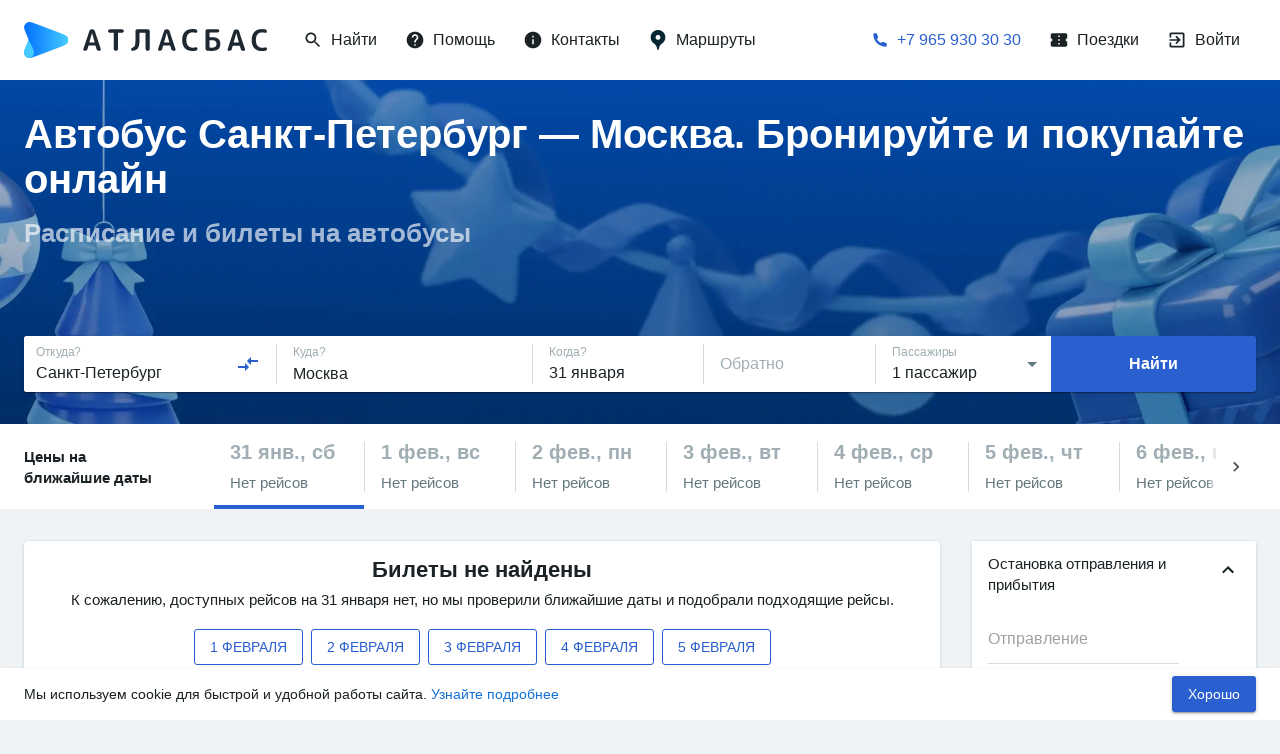

--- FILE ---
content_type: text/html; charset=utf-8
request_url: https://atlasbus.ru/%D0%9C%D0%B0%D1%80%D1%88%D1%80%D1%83%D1%82%D1%8B/%D0%A1%D0%B0%D0%BD%D0%BA%D1%82-%D0%9F%D0%B5%D1%82%D0%B5%D1%80%D0%B1%D1%83%D1%80%D0%B3/%D0%9C%D0%BE%D1%81%D0%BA%D0%B2%D0%B0
body_size: 84159
content:
<!DOCTYPE html><html><head><meta charSet="utf-8"/><meta name="theme-color" content="#2A5FCF"/><meta name="format-detection" content="telephone=no"/><link rel="shortcut icon" href="/favicon.ico"/><style>
            body { overflow: auto; }

            
        </style><link rel="apple-touch-icon" sizes="180x180" href="/static/img/apple-touch-icon.png"/><link rel="mask-icon" href="/static/img/safari-pinned-tab.svg" color="#5bbad5"/><meta name="msapplication-TileColor" content="#2b5797"/><meta name="msapplication-config" content="/static/img/browserconfig.xml"/><link rel="alternate" href="https://atlasbus.ru/" hrefLang="ru-ru"/><link rel="alternate" href="https://atlasbus.by/" hrefLang="ru-by"/><link rel="alternate" href="https://atlasbus.pl/" hrefLang="pl-pl"/><meta name="theme-color" content="#ffffff"/><script src="https://blackbox.atlasbus.by/stats/collector.js"></script><script src="https://blackbox.atlasbus.by/stats/collector-auto.js"></script><meta charSet="utf-8"/><meta name="viewport" content="minimum-scale=1, maximum-scale=1, initial-scale=1, user-scalable=no, width=device-width, shrink-to-fit=no, viewport-fit=cover"/><title>Купить билет на автобус Санкт-Петербург — Москва онлайн: цены на билеты | Атласбас</title><meta itemProp="name" content="Купить билет на автобус Санкт-Петербург — Москва онлайн: цены на билеты | Атласбас"/><meta itemProp="description" content="Покупка билета на автобусы из Санкт-Петербург — Москва на сайте Атласбас или в приложении 🤑 Цены на билеты | Всегда актуальное расписание"/><meta name="description" content="Покупка билета на автобусы из Санкт-Петербург — Москва на сайте Атласбас или в приложении 🤑 Цены на билеты | Всегда актуальное расписание"/><meta property="og:url" content="https://atlasbus.ru/Маршруты/Санкт-Петербург/Москва"/><meta property="og:type" content="website"/><meta property="og:title" content="Купить билет на автобус Санкт-Петербург — Москва онлайн: цены на билеты | Атласбас"/><meta property="og:image" content="https://atlasbus.ru/static/img/OG_RU.jpg"/><meta property="og:description" content="Покупка билета на автобусы из Санкт-Петербург — Москва на сайте Атласбас или в приложении 🤑 Цены на билеты | Всегда актуальное расписание"/><link rel="canonical" href="https://atlasbus.ru/Маршруты/Санкт-Петербург/Москва"/><script type="application/ld+json">{"@context":"http://schema.org","@type":"BusTrip","url":"https://atlasbus.ru/Маршруты/Санкт-Петербург/Москва","departureBusStop":{"type":"BusStop","name":"Санкт-Петербург"},"arrivalBusStop":{"type":"BusStop","name":"Москва"},"offers":{"@type":"AggregateOffer","offerCount":0}}</script><script type="application/ld+json">{"@context":"http://schema.org","@type":"Product","name":"Купить билеты на автобус Санкт-Петербург - Москва","brand":"Атласбас","description":"Покупка билета на автобусы из Санкт-Петербург — Москва на сайте Атласбас или в приложении 🤑 Цены на билеты | Всегда актуальное расписание","offers":{"@type":"AggregateOffer","offerCount":0}}</script><script type="application/ld+json">{"@context":"http://schema.org","@type":"BreadcrumbList","itemListElement":[{"@type":"ListItem","position":1,"item":{"@id":"https://atlasbus.ru/","name":"Главная"}},{"@type":"ListItem","position":2,"item":{"@id":"https://atlasbus.ru/Маршруты","name":"🚍 Маршруты"}},{"@type":"ListItem","position":3,"item":{"@id":"https://atlasbus.ru/Маршруты/Санкт-Петербург","name":"Санкт-Петербург"}},{"@type":"ListItem","position":4,"item":{"@id":"https://atlasbus.ru/Маршруты/Санкт-Петербург/Москва","name":"Москва"}}]}</script><meta name="next-head-count" content="15"/><link rel="preload" href="/_next/static/css/c23124e2a1009abd8cbc.css" as="style"/><link rel="stylesheet" href="/_next/static/css/c23124e2a1009abd8cbc.css" data-n-g=""/><noscript data-n-css="true"></noscript><link rel="preload" href="/_next/static/chunks/main-1035beb1840c1467218e.js" as="script"/><link rel="preload" href="/_next/static/chunks/webpack-eb080e3f091731f228fb.js" as="script"/><link rel="preload" href="/_next/static/chunks/framework.df1613a7beee5553cc24.js" as="script"/><link rel="preload" href="/_next/static/chunks/596b813a.57bab24002b1b2f68035.js" as="script"/><link rel="preload" href="/_next/static/chunks/52066749.1dbfdc1a0e2a3753ff04.js" as="script"/><link rel="preload" href="/_next/static/chunks/71d48f31.cdc148973f4c32dc5397.js" as="script"/><link rel="preload" href="/_next/static/chunks/ea88be26.4db46c9d3ff80640b5f8.js" as="script"/><link rel="preload" href="/_next/static/chunks/commons.9df237c6a9e3372b3d20.js" as="script"/><link rel="preload" href="/_next/static/chunks/f8de10c3bd71b76e7651874456d251cf4aae0f77.deb2885b6f5f6d66b7f6.js" as="script"/><link rel="preload" href="/_next/static/chunks/f690d9bf5fa7f843d57fe13ffe7f989d383a60ba.067a1c8c8d0591b2690f.js" as="script"/><link rel="preload" href="/_next/static/chunks/c719697900f619dad01035912f7d30746e12f7c5.79fb4445ceaa880aa57f.js" as="script"/><link rel="preload" href="/_next/static/chunks/a98c557d753992d5fef8e2061fc0c6c1953328bc.ad44a11c0f2dce3dd759.js" as="script"/><link rel="preload" href="/_next/static/chunks/62c3ba863df96e44b92d53b77ce9cbc500786a6e.ef343b576948d96fcf44.js" as="script"/><link rel="preload" href="/_next/static/chunks/13dc7fdbe2ddcd8633ed51a29183b4005f68ec8b.b63a04bddce96b239ceb.js" as="script"/><link rel="preload" href="/_next/static/chunks/6839d572edea2ca8b1b04003703c5a8a5a525a87.725440540f4a452725b6.js" as="script"/><link rel="preload" href="/_next/static/chunks/d34835c7b01b1068bf1d071b9c342f708d23cb2b.d28a27a3ee73aa02ab2b.js" as="script"/><link rel="preload" href="/_next/static/chunks/c963cfe9590004d56c596bad0ec3b0a8ffde5bbc.321a4663519fb9882d35.js" as="script"/><link rel="preload" href="/_next/static/chunks/0717f8ed26ca7fdcf989d4f06e71bd74f6417b6e.edbecd74aac7258173e2.js" as="script"/><link rel="preload" href="/_next/static/chunks/938fe84436155f5c758852201963bcd357a53769.9e87c304cb30e094d73e.js" as="script"/><link rel="preload" href="/_next/static/chunks/334d8ce22a3bdc7c12a758e8eb610fbd1b4275a9.58085061074af8f0a398.js" as="script"/><link rel="preload" href="/_next/static/chunks/e084b6a554c4930285054386985820cf20e8d50e.ee34decb750e4629093c.js" as="script"/><link rel="preload" href="/_next/static/chunks/0e09863dd954a0977ee09aef4fa9f187a3b1cac0.040cd5575b70da071020.js" as="script"/><link rel="preload" href="/_next/static/chunks/b82e4cee433f2f496db0819a86e770e0fea5707e.c0acb25d3eec53e8b098.js" as="script"/><link rel="preload" href="/_next/static/chunks/e79d89688f1033ba0153fdd7b150824511725af2.6064943770f41efda514.js" as="script"/><link rel="preload" href="/_next/static/chunks/e3a59461548133da73cedf983490a635915108b5.8a18e20dbcefcc740d7c.js" as="script"/><link rel="preload" href="/_next/static/chunks/8d966ed6eb63249c5b36eff1250d9cc647126ed7.67bf9ee4bf36bce0180b.js" as="script"/><link rel="preload" href="/_next/static/chunks/pages/_app-e4583dd50be1460846f3.js" as="script"/><link rel="preload" href="/_next/static/chunks/cf4a54279bb2eb0325663a5cce0f925f8e6bf745.4c93e8add39efea00822.js" as="script"/><link rel="preload" href="/_next/static/chunks/pages/seo-687e73d54953accfc948.js" as="script"/><style id="jss-server-side">html {
  box-sizing: border-box;
  -webkit-font-smoothing: antialiased;
  -moz-osx-font-smoothing: grayscale;
}
*, *::before, *::after {
  box-sizing: inherit;
}
strong, b {
  font-weight: bolder;
}
body {
  color: rgba(2, 10, 13, 0.9);
  margin: 0;
  font-size: 16px;
  font-family: -apple-system,BlinkMacSystemFont,"Segoe UI",Roboto,Oxygen-Sans,Ubuntu,Cantarell,"Helvetica Neue",sans-serif;
  line-height: 22px;
  background-color: #F0F3F5;
}
@media (min-width:600px) {
  body {
    font-size: 15px;
    line-height: 21px;
  }
}
@media print {
  body {
    background-color: #fff;
  }
}
body::backdrop {
  background-color: #F0F3F5;
}
.grecaptcha-badge {
  visibility: hidden;
}
.MuiSvgIcon-root {
  fill: currentColor;
  width: 1em;
  height: 1em;
  display: inline-block;
  font-size: 1.5rem;
  transition: fill 200ms cubic-bezier(0.4, 0, 0.2, 1) 0ms;
  flex-shrink: 0;
  user-select: none;
}
.MuiSvgIcon-colorPrimary {
  color: #2A5FCF;
}
.MuiSvgIcon-colorSecondary {
  color: rgba(0, 148, 80, 1);
}
.MuiSvgIcon-colorAction {
  color: rgba(5, 38, 48, 0.62);
}
.MuiSvgIcon-colorError {
  color: #E62E4F;
}
.MuiSvgIcon-colorDisabled {
  color: rgba(8, 41, 59, 0.38);
}
.MuiSvgIcon-fontSizeInherit {
  font-size: inherit;
}
.MuiSvgIcon-fontSizeSmall {
  font-size: 1.25rem;
}
.MuiSvgIcon-fontSizeLarge {
  font-size: 2.1875rem;
}
.MuiCollapse-container {
  height: 0;
  overflow: hidden;
  transition: height 300ms cubic-bezier(0.4, 0, 0.2, 1) 0ms;
}
.MuiCollapse-entered {
  height: auto;
  overflow: visible;
}
.MuiCollapse-hidden {
  visibility: hidden;
}
.MuiCollapse-wrapper {
  display: flex;
}
.MuiCollapse-wrapperInner {
  width: 100%;
}
.MuiPaper-root {
  color: rgba(2, 10, 13, 0.9);
  transition: box-shadow 300ms cubic-bezier(0.4, 0, 0.2, 1) 0ms;
  background-color: #FFF;
}
.MuiPaper-rounded {
  border-radius: 3px;
}
.MuiPaper-outlined {
  border: 1px solid rgba(3, 44, 59, 0.16);
}
.MuiPaper-elevation0 {
  box-shadow: none;
}
.MuiPaper-elevation1 {
  box-shadow: 0px 2px 1px -1px rgba(0,0,0,0.2),0px 1px 1px 0px rgba(0,0,0,0.14),0px 1px 3px 0px rgba(0,0,0,0.12);
}
.MuiPaper-elevation2 {
  box-shadow: 0px 3px 1px -2px rgba(0,0,0,0.2),0px 2px 2px 0px rgba(0,0,0,0.14),0px 1px 5px 0px rgba(0,0,0,0.12);
}
.MuiPaper-elevation3 {
  box-shadow: 0px 3px 3px -2px rgba(0,0,0,0.2),0px 3px 4px 0px rgba(0,0,0,0.14),0px 1px 8px 0px rgba(0,0,0,0.12);
}
.MuiPaper-elevation4 {
  box-shadow: 0px 2px 4px -1px rgba(0,0,0,0.2),0px 4px 5px 0px rgba(0,0,0,0.14),0px 1px 10px 0px rgba(0,0,0,0.12);
}
.MuiPaper-elevation5 {
  box-shadow: 0px 3px 5px -1px rgba(0,0,0,0.2),0px 5px 8px 0px rgba(0,0,0,0.14),0px 1px 14px 0px rgba(0,0,0,0.12);
}
.MuiPaper-elevation6 {
  box-shadow: 0px 3px 5px -1px rgba(0,0,0,0.2),0px 6px 10px 0px rgba(0,0,0,0.14),0px 1px 18px 0px rgba(0,0,0,0.12);
}
.MuiPaper-elevation7 {
  box-shadow: 0px 4px 5px -2px rgba(0,0,0,0.2),0px 7px 10px 1px rgba(0,0,0,0.14),0px 2px 16px 1px rgba(0,0,0,0.12);
}
.MuiPaper-elevation8 {
  box-shadow: 0px 5px 5px -3px rgba(0,0,0,0.2),0px 8px 10px 1px rgba(0,0,0,0.14),0px 3px 14px 2px rgba(0,0,0,0.12);
}
.MuiPaper-elevation9 {
  box-shadow: 0px 5px 6px -3px rgba(0,0,0,0.2),0px 9px 12px 1px rgba(0,0,0,0.14),0px 3px 16px 2px rgba(0,0,0,0.12);
}
.MuiPaper-elevation10 {
  box-shadow: 0px 6px 6px -3px rgba(0,0,0,0.2),0px 10px 14px 1px rgba(0,0,0,0.14),0px 4px 18px 3px rgba(0,0,0,0.12);
}
.MuiPaper-elevation11 {
  box-shadow: 0px 6px 7px -4px rgba(0,0,0,0.2),0px 11px 15px 1px rgba(0,0,0,0.14),0px 4px 20px 3px rgba(0,0,0,0.12);
}
.MuiPaper-elevation12 {
  box-shadow: 0px 7px 8px -4px rgba(0,0,0,0.2),0px 12px 17px 2px rgba(0,0,0,0.14),0px 5px 22px 4px rgba(0,0,0,0.12);
}
.MuiPaper-elevation13 {
  box-shadow: 0px 7px 8px -4px rgba(0,0,0,0.2),0px 13px 19px 2px rgba(0,0,0,0.14),0px 5px 24px 4px rgba(0,0,0,0.12);
}
.MuiPaper-elevation14 {
  box-shadow: 0px 7px 9px -4px rgba(0,0,0,0.2),0px 14px 21px 2px rgba(0,0,0,0.14),0px 5px 26px 4px rgba(0,0,0,0.12);
}
.MuiPaper-elevation15 {
  box-shadow: 0px 8px 9px -5px rgba(0,0,0,0.2),0px 15px 22px 2px rgba(0,0,0,0.14),0px 6px 28px 5px rgba(0,0,0,0.12);
}
.MuiPaper-elevation16 {
  box-shadow: 0px 8px 10px -5px rgba(0,0,0,0.2),0px 16px 24px 2px rgba(0,0,0,0.14),0px 6px 30px 5px rgba(0,0,0,0.12);
}
.MuiPaper-elevation17 {
  box-shadow: 0px 8px 11px -5px rgba(0,0,0,0.2),0px 17px 26px 2px rgba(0,0,0,0.14),0px 6px 32px 5px rgba(0,0,0,0.12);
}
.MuiPaper-elevation18 {
  box-shadow: 0px 9px 11px -5px rgba(0,0,0,0.2),0px 18px 28px 2px rgba(0,0,0,0.14),0px 7px 34px 6px rgba(0,0,0,0.12);
}
.MuiPaper-elevation19 {
  box-shadow: 0px 9px 12px -6px rgba(0,0,0,0.2),0px 19px 29px 2px rgba(0,0,0,0.14),0px 7px 36px 6px rgba(0,0,0,0.12);
}
.MuiPaper-elevation20 {
  box-shadow: 0px 10px 13px -6px rgba(0,0,0,0.2),0px 20px 31px 3px rgba(0,0,0,0.14),0px 8px 38px 7px rgba(0,0,0,0.12);
}
.MuiPaper-elevation21 {
  box-shadow: 0px 10px 13px -6px rgba(0,0,0,0.2),0px 21px 33px 3px rgba(0,0,0,0.14),0px 8px 40px 7px rgba(0,0,0,0.12);
}
.MuiPaper-elevation22 {
  box-shadow: 0px 10px 14px -6px rgba(0,0,0,0.2),0px 22px 35px 3px rgba(0,0,0,0.14),0px 8px 42px 7px rgba(0,0,0,0.12);
}
.MuiPaper-elevation23 {
  box-shadow: 0px 11px 14px -7px rgba(0,0,0,0.2),0px 23px 36px 3px rgba(0,0,0,0.14),0px 9px 44px 8px rgba(0,0,0,0.12);
}
.MuiPaper-elevation24 {
  box-shadow: 0px 11px 15px -7px rgba(0,0,0,0.2),0px 24px 38px 3px rgba(0,0,0,0.14),0px 9px 46px 8px rgba(0,0,0,0.12);
}
.MuiAccordion-root {
  position: relative;
  transition: margin 150ms cubic-bezier(0.4, 0, 0.2, 1) 0ms;
}
.MuiAccordion-root:before {
  top: -1px;
  left: 0;
  right: 0;
  height: 1px;
  content: "";
  opacity: 1;
  position: absolute;
  transition: opacity 150ms cubic-bezier(0.4, 0, 0.2, 1) 0ms,background-color 150ms cubic-bezier(0.4, 0, 0.2, 1) 0ms;
  background-color: rgba(3, 44, 59, 0.16);
}
.MuiAccordion-root.Mui-expanded {
  margin: 16px 0;
}
.MuiAccordion-root.Mui-disabled {
  background-color: rgba(43, 74, 85, 0.08);
}
.MuiAccordion-root.Mui-expanded + .MuiAccordion-root:before {
  display: none;
}
.MuiAccordion-root.Mui-expanded:first-child {
  margin-top: 0;
}
.MuiAccordion-root.Mui-expanded:last-child {
  margin-bottom: 0;
}
.MuiAccordion-root.Mui-expanded:before {
  opacity: 0;
}
.MuiAccordion-root:first-child:before {
  display: none;
}
.MuiAccordion-rounded {
  border-radius: 0;
}
.MuiAccordion-rounded:first-child {
  border-top-left-radius: 3px;
  border-top-right-radius: 3px;
}
.MuiAccordion-rounded:last-child {
  border-bottom-left-radius: 3px;
  border-bottom-right-radius: 3px;
}
@supports (-ms-ime-align: auto) {
  .MuiAccordion-rounded:last-child {
    border-bottom-left-radius: 0;
    border-bottom-right-radius: 0;
  }
}
  .MuiAccordionDetails-root {
    display: flex;
    padding: 8px 16px 16px;
  }
  .MuiButtonBase-root {
    color: inherit;
    border: 0;
    cursor: pointer;
    margin: 0;
    display: inline-flex;
    outline: 0;
    padding: 0;
    position: relative;
    align-items: center;
    user-select: none;
    border-radius: 0;
    vertical-align: middle;
    -moz-appearance: none;
    justify-content: center;
    text-decoration: none;
    background-color: transparent;
    -webkit-appearance: none;
    -webkit-tap-highlight-color: transparent;
  }
  .MuiButtonBase-root::-moz-focus-inner {
    border-style: none;
  }
  .MuiButtonBase-root.Mui-disabled {
    cursor: default;
    pointer-events: none;
  }
@media print {
  .MuiButtonBase-root {
    color-adjust: exact;
  }
}
  .MuiIconButton-root {
    flex: 0 0 auto;
    color: rgba(5, 38, 48, 0.62);
    padding: 12px;
    overflow: visible;
    font-size: 1.5rem;
    text-align: center;
    transition: background-color 150ms cubic-bezier(0.4, 0, 0.2, 1) 0ms;
    border-radius: 50%;
  }
  .MuiIconButton-root:hover {
    background-color: rgba(5, 38, 48, 0.08);
  }
  .MuiIconButton-root.Mui-disabled {
    color: rgba(8, 41, 59, 0.38);
    background-color: transparent;
  }
@media (hover: none) {
  .MuiIconButton-root:hover {
    background-color: transparent;
  }
}
  .MuiIconButton-edgeStart {
    margin-left: -12px;
  }
  .MuiIconButton-sizeSmall.MuiIconButton-edgeStart {
    margin-left: -3px;
  }
  .MuiIconButton-edgeEnd {
    margin-right: -12px;
  }
  .MuiIconButton-sizeSmall.MuiIconButton-edgeEnd {
    margin-right: -3px;
  }
  .MuiIconButton-colorInherit {
    color: inherit;
  }
  .MuiIconButton-colorPrimary {
    color: #2A5FCF;
  }
  .MuiIconButton-colorPrimary:hover {
    background-color: rgba(42, 95, 207, 0.08);
  }
@media (hover: none) {
  .MuiIconButton-colorPrimary:hover {
    background-color: transparent;
  }
}
  .MuiIconButton-colorSecondary {
    color: rgba(0, 148, 80, 1);
  }
  .MuiIconButton-colorSecondary:hover {
    background-color: rgba(0, 148, 80, 0.08);
  }
@media (hover: none) {
  .MuiIconButton-colorSecondary:hover {
    background-color: transparent;
  }
}
  .MuiIconButton-sizeSmall {
    padding: 3px;
    font-size: 1.125rem;
  }
  .MuiIconButton-label {
    width: 100%;
    display: flex;
    align-items: inherit;
    justify-content: inherit;
  }
  .MuiAccordionSummary-root {
    display: flex;
    padding: 0px 16px;
    min-height: 48px;
    transition: min-height 150ms cubic-bezier(0.4, 0, 0.2, 1) 0ms,background-color 150ms cubic-bezier(0.4, 0, 0.2, 1) 0ms;
  }
  .MuiAccordionSummary-root:hover:not(.Mui-disabled) {
    cursor: pointer;
  }
  .MuiAccordionSummary-root.Mui-expanded {
    min-height: 64px;
  }
  .MuiAccordionSummary-root.Mui-focused {
    background-color: rgba(0, 0, 0, 0.12);
  }
  .MuiAccordionSummary-root.Mui-disabled {
    opacity: 0.38;
  }
  .MuiAccordionSummary-content {
    margin: 12px 0;
    display: flex;
    flex-grow: 1;
    transition: margin 150ms cubic-bezier(0.4, 0, 0.2, 1) 0ms;
  }
  .MuiAccordionSummary-content.Mui-expanded {
    margin: 20px 0;
  }
  .MuiAccordionSummary-expandIcon {
    transform: rotate(0deg);
    transition: transform 150ms cubic-bezier(0.4, 0, 0.2, 1) 0ms;
  }
  .MuiAccordionSummary-expandIcon:hover {
    background-color: transparent;
  }
  .MuiAccordionSummary-expandIcon.Mui-expanded {
    transform: rotate(180deg);
  }
  .MuiAppBar-root {
    width: 100%;
    display: flex;
    z-index: 1100;
    box-sizing: border-box;
    flex-shrink: 0;
    flex-direction: column;
  }
  .MuiAppBar-positionFixed {
    top: 0;
    left: auto;
    right: 0;
    position: fixed;
  }
@media print {
  .MuiAppBar-positionFixed {
    position: absolute;
  }
}
  .MuiAppBar-positionAbsolute {
    top: 0;
    left: auto;
    right: 0;
    position: absolute;
  }
  .MuiAppBar-positionSticky {
    top: 0;
    left: auto;
    right: 0;
    position: sticky;
  }
  .MuiAppBar-positionStatic {
    position: static;
  }
  .MuiAppBar-positionRelative {
    position: relative;
  }
  .MuiAppBar-colorDefault {
    color: rgba(0, 0, 0, 0.87);
    background-color: #f5f5f5;
  }
  .MuiAppBar-colorPrimary {
    color: #fff;
    background-color: #2A5FCF;
  }
  .MuiAppBar-colorSecondary {
    color: #fff;
    background-color: rgba(0, 148, 80, 1);
  }
  .MuiAppBar-colorInherit {
    color: inherit;
  }
  .MuiAppBar-colorTransparent {
    color: inherit;
    background-color: transparent;
  }
  .MuiTypography-root {
    margin: 0;
  }
  .MuiTypography-body2 {
    font-size: 0.875rem;
    font-family: -apple-system,BlinkMacSystemFont,"Segoe UI",Roboto,Oxygen-Sans,Ubuntu,Cantarell,"Helvetica Neue",sans-serif;
    font-weight: 400;
    line-height: 1.43;
  }
  .MuiTypography-body1 {
    font-size: 1rem;
    font-family: -apple-system,BlinkMacSystemFont,"Segoe UI",Roboto,Oxygen-Sans,Ubuntu,Cantarell,"Helvetica Neue",sans-serif;
    font-weight: 400;
    line-height: 1.5;
  }
  .MuiTypography-caption {
    font-size: 0.75rem;
    font-family: -apple-system,BlinkMacSystemFont,"Segoe UI",Roboto,Oxygen-Sans,Ubuntu,Cantarell,"Helvetica Neue",sans-serif;
    font-weight: 400;
    line-height: 1.66;
  }
  .MuiTypography-button {
    font-size: 0.875rem;
    font-family: -apple-system,BlinkMacSystemFont,"Segoe UI",Roboto,Oxygen-Sans,Ubuntu,Cantarell,"Helvetica Neue",sans-serif;
    font-weight: 500;
    line-height: 1.75;
    text-transform: uppercase;
  }
  .MuiTypography-h1 {
    font-size: 6rem;
    font-family: -apple-system,BlinkMacSystemFont,"Segoe UI",Roboto,Oxygen-Sans,Ubuntu,Cantarell,"Helvetica Neue",sans-serif;
    font-weight: 300;
    line-height: 1.167;
  }
  .MuiTypography-h2 {
    font-size: 3.75rem;
    font-family: -apple-system,BlinkMacSystemFont,"Segoe UI",Roboto,Oxygen-Sans,Ubuntu,Cantarell,"Helvetica Neue",sans-serif;
    font-weight: 300;
    line-height: 1.2;
  }
  .MuiTypography-h3 {
    font-size: 3rem;
    font-family: -apple-system,BlinkMacSystemFont,"Segoe UI",Roboto,Oxygen-Sans,Ubuntu,Cantarell,"Helvetica Neue",sans-serif;
    font-weight: 400;
    line-height: 1.167;
  }
  .MuiTypography-h4 {
    font-size: 2.125rem;
    font-family: -apple-system,BlinkMacSystemFont,"Segoe UI",Roboto,Oxygen-Sans,Ubuntu,Cantarell,"Helvetica Neue",sans-serif;
    font-weight: 400;
    line-height: 1.235;
  }
  .MuiTypography-h5 {
    font-size: 1.5rem;
    font-family: -apple-system,BlinkMacSystemFont,"Segoe UI",Roboto,Oxygen-Sans,Ubuntu,Cantarell,"Helvetica Neue",sans-serif;
    font-weight: 400;
    line-height: 1.334;
  }
  .MuiTypography-h6 {
    font-size: 1.25rem;
    font-family: -apple-system,BlinkMacSystemFont,"Segoe UI",Roboto,Oxygen-Sans,Ubuntu,Cantarell,"Helvetica Neue",sans-serif;
    font-weight: 500;
    line-height: 1.6;
  }
  .MuiTypography-subtitle1 {
    font-size: 1rem;
    font-family: -apple-system,BlinkMacSystemFont,"Segoe UI",Roboto,Oxygen-Sans,Ubuntu,Cantarell,"Helvetica Neue",sans-serif;
    font-weight: 400;
    line-height: 1.75;
  }
  .MuiTypography-subtitle2 {
    font-size: 0.875rem;
    font-family: -apple-system,BlinkMacSystemFont,"Segoe UI",Roboto,Oxygen-Sans,Ubuntu,Cantarell,"Helvetica Neue",sans-serif;
    font-weight: 500;
    line-height: 1.57;
  }
  .MuiTypography-overline {
    font-size: 0.75rem;
    font-family: -apple-system,BlinkMacSystemFont,"Segoe UI",Roboto,Oxygen-Sans,Ubuntu,Cantarell,"Helvetica Neue",sans-serif;
    font-weight: 400;
    line-height: 2.66;
    text-transform: uppercase;
  }
  .MuiTypography-srOnly {
    width: 1px;
    height: 1px;
    overflow: hidden;
    position: absolute;
  }
  .MuiTypography-alignLeft {
    text-align: left;
  }
  .MuiTypography-alignCenter {
    text-align: center;
  }
  .MuiTypography-alignRight {
    text-align: right;
  }
  .MuiTypography-alignJustify {
    text-align: justify;
  }
  .MuiTypography-noWrap {
    overflow: hidden;
    white-space: nowrap;
    text-overflow: ellipsis;
  }
  .MuiTypography-gutterBottom {
    margin-bottom: 0.35em;
  }
  .MuiTypography-paragraph {
    margin-bottom: 16px;
  }
  .MuiTypography-colorInherit {
    color: inherit;
  }
  .MuiTypography-colorPrimary {
    color: #2A5FCF;
  }
  .MuiTypography-colorSecondary {
    color: rgba(0, 148, 80, 1);
  }
  .MuiTypography-colorTextPrimary {
    color: rgba(2, 10, 13, 0.9);
  }
  .MuiTypography-colorTextSecondary {
    color: rgba(5, 38, 48, 0.62);
  }
  .MuiTypography-colorError {
    color: #E62E4F;
  }
  .MuiTypography-displayInline {
    display: inline;
  }
  .MuiTypography-displayBlock {
    display: block;
  }
  .MuiButton-root {
    color: rgba(2, 10, 13, 0.9);
    padding: 6px 16px;
    font-size: 0.875rem;
    min-width: 64px;
    box-sizing: border-box;
    transition: background-color 250ms cubic-bezier(0.4, 0, 0.2, 1) 0ms,box-shadow 250ms cubic-bezier(0.4, 0, 0.2, 1) 0ms,border 250ms cubic-bezier(0.4, 0, 0.2, 1) 0ms;
    font-family: -apple-system,BlinkMacSystemFont,"Segoe UI",Roboto,Oxygen-Sans,Ubuntu,Cantarell,"Helvetica Neue",sans-serif;
    font-weight: 500;
    line-height: 1.75;
    border-radius: 3px;
    text-transform: uppercase;
  }
  .MuiButton-root:hover {
    text-decoration: none;
    background-color: rgba(2, 10, 13, 0.08);
  }
  .MuiButton-root.Mui-disabled {
    color: rgba(8, 41, 59, 0.38);
  }
@media (hover: none) {
  .MuiButton-root:hover {
    background-color: transparent;
  }
}
  .MuiButton-root:hover.Mui-disabled {
    background-color: transparent;
  }
  .MuiButton-label {
    width: 100%;
    display: inherit;
    align-items: inherit;
    justify-content: inherit;
  }
  .MuiButton-text {
    padding: 6px 8px;
  }
  .MuiButton-textPrimary {
    color: #2A5FCF;
  }
  .MuiButton-textPrimary:hover {
    background-color: rgba(42, 95, 207, 0.08);
  }
@media (hover: none) {
  .MuiButton-textPrimary:hover {
    background-color: transparent;
  }
}
  .MuiButton-textSecondary {
    color: rgba(0, 148, 80, 1);
  }
  .MuiButton-textSecondary:hover {
    background-color: rgba(0, 148, 80, 0.08);
  }
@media (hover: none) {
  .MuiButton-textSecondary:hover {
    background-color: transparent;
  }
}
  .MuiButton-outlined {
    border: 1px solid rgba(0, 0, 0, 0.23);
    padding: 5px 15px;
  }
  .MuiButton-outlined.Mui-disabled {
    border: 1px solid rgba(43, 74, 85, 0.08);
  }
  .MuiButton-outlinedPrimary {
    color: #2A5FCF;
    border: 1px solid rgba(42, 95, 207, 0.5);
  }
  .MuiButton-outlinedPrimary:hover {
    border: 1px solid #2A5FCF;
    background-color: rgba(42, 95, 207, 0.08);
  }
@media (hover: none) {
  .MuiButton-outlinedPrimary:hover {
    background-color: transparent;
  }
}
  .MuiButton-outlinedSecondary {
    color: rgba(0, 148, 80, 1);
    border: 1px solid rgba(0, 148, 80, 0.5);
  }
  .MuiButton-outlinedSecondary:hover {
    border: 1px solid rgba(0, 148, 80, 1);
    background-color: rgba(0, 148, 80, 0.08);
  }
  .MuiButton-outlinedSecondary.Mui-disabled {
    border: 1px solid rgba(8, 41, 59, 0.38);
  }
@media (hover: none) {
  .MuiButton-outlinedSecondary:hover {
    background-color: transparent;
  }
}
  .MuiButton-contained {
    color: rgba(0, 0, 0, 0.87);
    box-shadow: 0px 3px 1px -2px rgba(0,0,0,0.2),0px 2px 2px 0px rgba(0,0,0,0.14),0px 1px 5px 0px rgba(0,0,0,0.12);
    background-color: #e0e0e0;
  }
  .MuiButton-contained:hover {
    box-shadow: 0px 2px 4px -1px rgba(0,0,0,0.2),0px 4px 5px 0px rgba(0,0,0,0.14),0px 1px 10px 0px rgba(0,0,0,0.12);
    background-color: #d5d5d5;
  }
  .MuiButton-contained.Mui-focusVisible {
    box-shadow: 0px 3px 5px -1px rgba(0,0,0,0.2),0px 6px 10px 0px rgba(0,0,0,0.14),0px 1px 18px 0px rgba(0,0,0,0.12);
  }
  .MuiButton-contained:active {
    box-shadow: 0px 5px 5px -3px rgba(0,0,0,0.2),0px 8px 10px 1px rgba(0,0,0,0.14),0px 3px 14px 2px rgba(0,0,0,0.12);
  }
  .MuiButton-contained.Mui-disabled {
    color: rgba(8, 41, 59, 0.38);
    box-shadow: none;
    background-color: rgba(43, 74, 85, 0.08);
  }
@media (hover: none) {
  .MuiButton-contained:hover {
    box-shadow: 0px 3px 1px -2px rgba(0,0,0,0.2),0px 2px 2px 0px rgba(0,0,0,0.14),0px 1px 5px 0px rgba(0,0,0,0.12);
    background-color: #e0e0e0;
  }
}
  .MuiButton-contained:hover.Mui-disabled {
    background-color: rgba(43, 74, 85, 0.08);
  }
  .MuiButton-containedPrimary {
    color: #fff;
    background-color: #2A5FCF;
  }
  .MuiButton-containedPrimary:hover {
    background-color: rgb(29, 66, 144);
  }
@media (hover: none) {
  .MuiButton-containedPrimary:hover {
    background-color: #2A5FCF;
  }
}
  .MuiButton-containedSecondary {
    color: #fff;
    background-color: rgba(0, 148, 80, 1);
  }
  .MuiButton-containedSecondary:hover {
    background-color: rgba(0, 103, 56, 1);
  }
@media (hover: none) {
  .MuiButton-containedSecondary:hover {
    background-color: rgba(0, 148, 80, 1);
  }
}
  .MuiButton-disableElevation {
    box-shadow: none;
  }
  .MuiButton-disableElevation:hover {
    box-shadow: none;
  }
  .MuiButton-disableElevation.Mui-focusVisible {
    box-shadow: none;
  }
  .MuiButton-disableElevation:active {
    box-shadow: none;
  }
  .MuiButton-disableElevation.Mui-disabled {
    box-shadow: none;
  }
  .MuiButton-colorInherit {
    color: inherit;
    border-color: currentColor;
  }
  .MuiButton-textSizeSmall {
    padding: 4px 5px;
    font-size: 0.8125rem;
  }
  .MuiButton-textSizeLarge {
    padding: 8px 11px;
    font-size: 0.9375rem;
  }
  .MuiButton-outlinedSizeSmall {
    padding: 3px 9px;
    font-size: 0.8125rem;
  }
  .MuiButton-outlinedSizeLarge {
    padding: 7px 21px;
    font-size: 0.9375rem;
  }
  .MuiButton-containedSizeSmall {
    padding: 4px 10px;
    font-size: 0.8125rem;
  }
  .MuiButton-containedSizeLarge {
    padding: 8px 22px;
    font-size: 0.9375rem;
  }
  .MuiButton-fullWidth {
    width: 100%;
  }
  .MuiButton-startIcon {
    display: inherit;
    margin-left: -4px;
    margin-right: 8px;
  }
  .MuiButton-startIcon.MuiButton-iconSizeSmall {
    margin-left: -2px;
  }
  .MuiButton-endIcon {
    display: inherit;
    margin-left: 8px;
    margin-right: -4px;
  }
  .MuiButton-endIcon.MuiButton-iconSizeSmall {
    margin-right: -2px;
  }
  .MuiButton-iconSizeSmall > *:first-child {
    font-size: 18px;
  }
  .MuiButton-iconSizeMedium > *:first-child {
    font-size: 20px;
  }
  .MuiButton-iconSizeLarge > *:first-child {
    font-size: 22px;
  }
  .MuiButtonGroup-root {
    display: inline-flex;
    border-radius: 3px;
  }
  .MuiButtonGroup-contained {
    box-shadow: 0px 3px 1px -2px rgba(0,0,0,0.2),0px 2px 2px 0px rgba(0,0,0,0.14),0px 1px 5px 0px rgba(0,0,0,0.12);
  }
  .MuiButtonGroup-disableElevation {
    box-shadow: none;
  }
  .MuiButtonGroup-fullWidth {
    width: 100%;
  }
  .MuiButtonGroup-vertical {
    flex-direction: column;
  }
  .MuiButtonGroup-grouped {
    min-width: 40px;
  }
  .MuiButtonGroup-groupedHorizontal:not(:first-child) {
    border-top-left-radius: 0;
    border-bottom-left-radius: 0;
  }
  .MuiButtonGroup-groupedHorizontal:not(:last-child) {
    border-top-right-radius: 0;
    border-bottom-right-radius: 0;
  }
  .MuiButtonGroup-groupedVertical:not(:first-child) {
    border-top-left-radius: 0;
    border-top-right-radius: 0;
  }
  .MuiButtonGroup-groupedVertical:not(:last-child) {
    border-bottom-left-radius: 0;
    border-bottom-right-radius: 0;
  }
  .MuiButtonGroup-groupedTextHorizontal:not(:last-child) {
    border-right: 1px solid rgba(0, 0, 0, 0.23);
  }
  .MuiButtonGroup-groupedTextVertical:not(:last-child) {
    border-bottom: 1px solid rgba(0, 0, 0, 0.23);
  }
  .MuiButtonGroup-groupedTextPrimary:not(:last-child) {
    border-color: rgba(42, 95, 207, 0.5);
  }
  .MuiButtonGroup-groupedTextSecondary:not(:last-child) {
    border-color: rgba(0, 148, 80, 0.5);
  }
  .MuiButtonGroup-groupedOutlinedHorizontal:not(:first-child) {
    margin-left: -1px;
  }
  .MuiButtonGroup-groupedOutlinedHorizontal:not(:last-child) {
    border-right-color: transparent;
  }
  .MuiButtonGroup-groupedOutlinedVertical:not(:first-child) {
    margin-top: -1px;
  }
  .MuiButtonGroup-groupedOutlinedVertical:not(:last-child) {
    border-bottom-color: transparent;
  }
  .MuiButtonGroup-groupedOutlinedPrimary:hover {
    border-color: #2A5FCF;
  }
  .MuiButtonGroup-groupedOutlinedSecondary:hover {
    border-color: rgba(0, 148, 80, 1);
  }
  .MuiButtonGroup-groupedContained {
    box-shadow: none;
  }
  .MuiButtonGroup-groupedContainedHorizontal:not(:last-child) {
    border-right: 1px solid #bdbdbd;
  }
  .MuiButtonGroup-groupedContainedHorizontal:not(:last-child).Mui-disabled {
    border-right: 1px solid rgba(8, 41, 59, 0.38);
  }
  .MuiButtonGroup-groupedContainedVertical:not(:last-child) {
    border-bottom: 1px solid #bdbdbd;
  }
  .MuiButtonGroup-groupedContainedVertical:not(:last-child).Mui-disabled {
    border-bottom: 1px solid rgba(8, 41, 59, 0.38);
  }
  .MuiButtonGroup-groupedContainedPrimary:not(:last-child) {
    border-color: rgb(29, 66, 144);
  }
  .MuiButtonGroup-groupedContainedSecondary:not(:last-child) {
    border-color: rgba(0, 103, 56, 1);
  }
  .MuiCard-root {
    overflow: hidden;
  }
  .jss275 {
    padding: 9px;
  }
  .jss278 {
    top: 0;
    left: 0;
    width: 100%;
    cursor: inherit;
    height: 100%;
    margin: 0;
    opacity: 0;
    padding: 0;
    z-index: 1;
    position: absolute;
  }
  .MuiCheckbox-root {
    color: rgba(5, 38, 48, 0.62);
  }
  .MuiCheckbox-colorPrimary.Mui-checked {
    color: #2A5FCF;
  }
  .MuiCheckbox-colorPrimary.Mui-disabled {
    color: rgba(8, 41, 59, 0.38);
  }
  .MuiCheckbox-colorPrimary.Mui-checked:hover {
    background-color: rgba(42, 95, 207, 0.08);
  }
@media (hover: none) {
  .MuiCheckbox-colorPrimary.Mui-checked:hover {
    background-color: transparent;
  }
}
  .MuiCheckbox-colorSecondary.Mui-checked {
    color: rgba(0, 148, 80, 1);
  }
  .MuiCheckbox-colorSecondary.Mui-disabled {
    color: rgba(8, 41, 59, 0.38);
  }
  .MuiCheckbox-colorSecondary.Mui-checked:hover {
    background-color: rgba(0, 148, 80, 0.08);
  }
@media (hover: none) {
  .MuiCheckbox-colorSecondary.Mui-checked:hover {
    background-color: transparent;
  }
}
  .MuiContainer-root {
    width: 100%;
    display: block;
    box-sizing: border-box;
    margin-left: auto;
    margin-right: auto;
    padding-left: 16px;
    padding-right: 16px;
  }
@media (min-width:600px) {
  .MuiContainer-root {
    padding-left: 24px;
    padding-right: 24px;
  }
}
  .MuiContainer-disableGutters {
    padding-left: 0;
    padding-right: 0;
  }
@media (min-width:600px) {
  .MuiContainer-fixed {
    max-width: 600px;
  }
}
@media (min-width:960px) {
  .MuiContainer-fixed {
    max-width: 960px;
  }
}
@media (min-width:1280px) {
  .MuiContainer-fixed {
    max-width: 1280px;
  }
}
@media (min-width:1920px) {
  .MuiContainer-fixed {
    max-width: 1920px;
  }
}
@media (min-width:0px) {
  .MuiContainer-maxWidthXs {
    max-width: 444px;
  }
}
@media (min-width:600px) {
  .MuiContainer-maxWidthSm {
    max-width: 600px;
  }
}
@media (min-width:960px) {
  .MuiContainer-maxWidthMd {
    max-width: 960px;
  }
}
@media (min-width:1280px) {
  .MuiContainer-maxWidthLg {
    max-width: 1280px;
  }
}
@media (min-width:1920px) {
  .MuiContainer-maxWidthXl {
    max-width: 1920px;
  }
}
@media print {
  .MuiDialog-root {
    position: absolute !important;
  }
}
  .MuiDialog-scrollPaper {
    display: flex;
    align-items: center;
    justify-content: center;
  }
  .MuiDialog-scrollBody {
    overflow-x: hidden;
    overflow-y: auto;
    text-align: center;
  }
  .MuiDialog-scrollBody:after {
    width: 0;
    height: 100%;
    content: "";
    display: inline-block;
    vertical-align: middle;
  }
  .MuiDialog-container {
    height: 100%;
    outline: 0;
  }
@media print {
  .MuiDialog-container {
    height: auto;
  }
}
  .MuiDialog-paper {
    margin: 32px;
    position: relative;
    overflow-y: auto;
  }
@media print {
  .MuiDialog-paper {
    box-shadow: none;
    overflow-y: visible;
  }
}
  .MuiDialog-paperScrollPaper {
    display: flex;
    max-height: calc(100% - 64px);
    flex-direction: column;
  }
  .MuiDialog-paperScrollBody {
    display: inline-block;
    text-align: left;
    vertical-align: middle;
  }
  .MuiDialog-paperWidthFalse {
    max-width: calc(100% - 64px);
  }
  .MuiDialog-paperWidthXs {
    max-width: 444px;
  }
@media (max-width:507.95px) {
  .MuiDialog-paperWidthXs.MuiDialog-paperScrollBody {
    max-width: calc(100% - 64px);
  }
}
  .MuiDialog-paperWidthSm {
    max-width: 600px;
  }
@media (max-width:663.95px) {
  .MuiDialog-paperWidthSm.MuiDialog-paperScrollBody {
    max-width: calc(100% - 64px);
  }
}
  .MuiDialog-paperWidthMd {
    max-width: 960px;
  }
@media (max-width:1023.95px) {
  .MuiDialog-paperWidthMd.MuiDialog-paperScrollBody {
    max-width: calc(100% - 64px);
  }
}
  .MuiDialog-paperWidthLg {
    max-width: 1280px;
  }
@media (max-width:1343.95px) {
  .MuiDialog-paperWidthLg.MuiDialog-paperScrollBody {
    max-width: calc(100% - 64px);
  }
}
  .MuiDialog-paperWidthXl {
    max-width: 1920px;
  }
@media (max-width:1983.95px) {
  .MuiDialog-paperWidthXl.MuiDialog-paperScrollBody {
    max-width: calc(100% - 64px);
  }
}
  .MuiDialog-paperFullWidth {
    width: calc(100% - 64px);
  }
  .MuiDialog-paperFullScreen {
    width: 100%;
    height: 100%;
    margin: 0;
    max-width: 100%;
    max-height: none;
    border-radius: 0;
  }
  .MuiDialog-paperFullScreen.MuiDialog-paperScrollBody {
    margin: 0;
    max-width: 100%;
  }
  .MuiDivider-root {
    border: none;
    height: 1px;
    margin: 0;
    flex-shrink: 0;
    background-color: rgba(3, 44, 59, 0.16);
  }
  .MuiDivider-absolute {
    left: 0;
    width: 100%;
    bottom: 0;
    position: absolute;
  }
  .MuiDivider-inset {
    margin-left: 72px;
  }
  .MuiDivider-light {
    background-color: rgba(3, 44, 59, 0.08);
  }
  .MuiDivider-middle {
    margin-left: 16px;
    margin-right: 16px;
  }
  .MuiDivider-vertical {
    width: 1px;
    height: 100%;
  }
  .MuiDivider-flexItem {
    height: auto;
    align-self: stretch;
  }
@keyframes mui-auto-fill {}
@keyframes mui-auto-fill-cancel {}
  .MuiInputBase-root {
    color: rgba(2, 10, 13, 0.9);
    cursor: text;
    display: inline-flex;
    position: relative;
    font-size: 1rem;
    box-sizing: border-box;
    align-items: center;
    font-family: -apple-system,BlinkMacSystemFont,"Segoe UI",Roboto,Oxygen-Sans,Ubuntu,Cantarell,"Helvetica Neue",sans-serif;
    font-weight: 400;
    line-height: 1.1876em;
  }
  .MuiInputBase-root.Mui-disabled {
    color: rgba(8, 41, 59, 0.38);
    cursor: default;
  }
  .MuiInputBase-multiline {
    padding: 6px 0 7px;
  }
  .MuiInputBase-multiline.MuiInputBase-marginDense {
    padding-top: 3px;
  }
  .MuiInputBase-fullWidth {
    width: 100%;
  }
  .MuiInputBase-input {
    font: inherit;
    color: currentColor;
    width: 100%;
    border: 0;
    height: 1.1876em;
    margin: 0;
    display: block;
    padding: 6px 0 7px;
    min-width: 0;
    background: none;
    box-sizing: content-box;
    animation-name: mui-auto-fill-cancel;
    letter-spacing: inherit;
    animation-duration: 10ms;
    -webkit-tap-highlight-color: transparent;
  }
  .MuiInputBase-input::-webkit-input-placeholder {
    color: currentColor;
    opacity: 0.42;
    transition: opacity 200ms cubic-bezier(0.4, 0, 0.2, 1) 0ms;
  }
  .MuiInputBase-input::-moz-placeholder {
    color: currentColor;
    opacity: 0.42;
    transition: opacity 200ms cubic-bezier(0.4, 0, 0.2, 1) 0ms;
  }
  .MuiInputBase-input:-ms-input-placeholder {
    color: currentColor;
    opacity: 0.42;
    transition: opacity 200ms cubic-bezier(0.4, 0, 0.2, 1) 0ms;
  }
  .MuiInputBase-input::-ms-input-placeholder {
    color: currentColor;
    opacity: 0.42;
    transition: opacity 200ms cubic-bezier(0.4, 0, 0.2, 1) 0ms;
  }
  .MuiInputBase-input:focus {
    outline: 0;
  }
  .MuiInputBase-input:invalid {
    box-shadow: none;
  }
  .MuiInputBase-input::-webkit-search-decoration {
    -webkit-appearance: none;
  }
  .MuiInputBase-input.Mui-disabled {
    opacity: 1;
  }
  .MuiInputBase-input:-webkit-autofill {
    animation-name: mui-auto-fill;
    animation-duration: 5000s;
  }
  label[data-shrink=false] + .MuiInputBase-formControl .MuiInputBase-input::-webkit-input-placeholder {
    opacity: 0 !important;
  }
  label[data-shrink=false] + .MuiInputBase-formControl .MuiInputBase-input::-moz-placeholder {
    opacity: 0 !important;
  }
  label[data-shrink=false] + .MuiInputBase-formControl .MuiInputBase-input:-ms-input-placeholder {
    opacity: 0 !important;
  }
  label[data-shrink=false] + .MuiInputBase-formControl .MuiInputBase-input::-ms-input-placeholder {
    opacity: 0 !important;
  }
  label[data-shrink=false] + .MuiInputBase-formControl .MuiInputBase-input:focus::-webkit-input-placeholder {
    opacity: 0.42;
  }
  label[data-shrink=false] + .MuiInputBase-formControl .MuiInputBase-input:focus::-moz-placeholder {
    opacity: 0.42;
  }
  label[data-shrink=false] + .MuiInputBase-formControl .MuiInputBase-input:focus:-ms-input-placeholder {
    opacity: 0.42;
  }
  label[data-shrink=false] + .MuiInputBase-formControl .MuiInputBase-input:focus::-ms-input-placeholder {
    opacity: 0.42;
  }
  .MuiInputBase-inputMarginDense {
    padding-top: 3px;
  }
  .MuiInputBase-inputMultiline {
    height: auto;
    resize: none;
    padding: 0;
  }
  .MuiInputBase-inputTypeSearch {
    -moz-appearance: textfield;
    -webkit-appearance: textfield;
  }
  .MuiFilledInput-root {
    position: relative;
    transition: background-color 200ms cubic-bezier(0.0, 0, 0.2, 1) 0ms;
    background-color: rgba(0, 0, 0, 0.09);
    border-top-left-radius: 3px;
    border-top-right-radius: 3px;
  }
  .MuiFilledInput-root:hover {
    background-color: rgba(0, 0, 0, 0.13);
  }
  .MuiFilledInput-root.Mui-focused {
    background-color: rgba(0, 0, 0, 0.09);
  }
  .MuiFilledInput-root.Mui-disabled {
    background-color: rgba(0, 0, 0, 0.12);
  }
@media (hover: none) {
  .MuiFilledInput-root:hover {
    background-color: rgba(0, 0, 0, 0.09);
  }
}
  .MuiFilledInput-colorSecondary.MuiFilledInput-underline:after {
    border-bottom-color: rgba(0, 148, 80, 1);
  }
  .MuiFilledInput-underline:after {
    left: 0;
    right: 0;
    bottom: 0;
    content: "";
    position: absolute;
    transform: scaleX(0);
    transition: transform 200ms cubic-bezier(0.0, 0, 0.2, 1) 0ms;
    border-bottom: 2px solid #2A5FCF;
    pointer-events: none;
  }
  .MuiFilledInput-underline.Mui-focused:after {
    transform: scaleX(1);
  }
  .MuiFilledInput-underline.Mui-error:after {
    transform: scaleX(1);
    border-bottom-color: #E62E4F;
  }
  .MuiFilledInput-underline:before {
    left: 0;
    right: 0;
    bottom: 0;
    content: "\00a0";
    position: absolute;
    transition: border-bottom-color 200ms cubic-bezier(0.4, 0, 0.2, 1) 0ms;
    border-bottom: 1px solid rgba(0, 0, 0, 0.42);
    pointer-events: none;
  }
  .MuiFilledInput-underline:hover:before {
    border-bottom: 1px solid rgba(2, 10, 13, 0.9);
  }
  .MuiFilledInput-underline.Mui-disabled:before {
    border-bottom-style: dotted;
  }
  .MuiFilledInput-adornedStart {
    padding-left: 12px;
  }
  .MuiFilledInput-adornedEnd {
    padding-right: 12px;
  }
  .MuiFilledInput-multiline {
    padding: 27px 12px 10px;
  }
  .MuiFilledInput-multiline.MuiFilledInput-marginDense {
    padding-top: 23px;
    padding-bottom: 6px;
  }
  .MuiFilledInput-input {
    padding: 27px 12px 10px;
  }
  .MuiFilledInput-input:-webkit-autofill {
    border-top-left-radius: inherit;
    border-top-right-radius: inherit;
  }
  .MuiFilledInput-inputMarginDense {
    padding-top: 23px;
    padding-bottom: 6px;
  }
  .MuiFilledInput-inputHiddenLabel {
    padding-top: 18px;
    padding-bottom: 19px;
  }
  .MuiFilledInput-inputHiddenLabel.MuiFilledInput-inputMarginDense {
    padding-top: 10px;
    padding-bottom: 11px;
  }
  .MuiFilledInput-inputMultiline {
    padding: 0;
  }
  .MuiFilledInput-inputAdornedStart {
    padding-left: 0;
  }
  .MuiFilledInput-inputAdornedEnd {
    padding-right: 0;
  }
  .MuiFormControl-root {
    border: 0;
    margin: 0;
    display: inline-flex;
    padding: 0;
    position: relative;
    min-width: 0;
    flex-direction: column;
    vertical-align: top;
  }
  .MuiFormControl-marginNormal {
    margin-top: 16px;
    margin-bottom: 8px;
  }
  .MuiFormControl-marginDense {
    margin-top: 8px;
    margin-bottom: 4px;
  }
  .MuiFormControl-fullWidth {
    width: 100%;
  }
  .MuiFormControlLabel-root {
    cursor: pointer;
    display: inline-flex;
    align-items: center;
    margin-left: -11px;
    margin-right: 16px;
    vertical-align: middle;
    -webkit-tap-highlight-color: transparent;
  }
  .MuiFormControlLabel-root.Mui-disabled {
    cursor: default;
  }
  .MuiFormControlLabel-labelPlacementStart {
    margin-left: 16px;
    margin-right: -11px;
    flex-direction: row-reverse;
  }
  .MuiFormControlLabel-labelPlacementTop {
    margin-left: 16px;
    flex-direction: column-reverse;
  }
  .MuiFormControlLabel-labelPlacementBottom {
    margin-left: 16px;
    flex-direction: column;
  }
  .MuiFormControlLabel-label.Mui-disabled {
    color: rgba(8, 41, 59, 0.38);
  }
  .MuiFormLabel-root {
    color: rgba(5, 38, 48, 0.62);
    padding: 0;
    font-size: 1rem;
    font-family: -apple-system,BlinkMacSystemFont,"Segoe UI",Roboto,Oxygen-Sans,Ubuntu,Cantarell,"Helvetica Neue",sans-serif;
    font-weight: 400;
    line-height: 1;
  }
  .MuiFormLabel-root.Mui-focused {
    color: #2A5FCF;
  }
  .MuiFormLabel-root.Mui-disabled {
    color: rgba(8, 41, 59, 0.38);
  }
  .MuiFormLabel-root.Mui-error {
    color: #E62E4F;
  }
  .MuiFormLabel-colorSecondary.Mui-focused {
    color: rgba(0, 148, 80, 1);
  }
  .MuiFormLabel-asterisk.Mui-error {
    color: #E62E4F;
  }
  .MuiGrid-container {
    width: 100%;
    display: flex;
    flex-wrap: wrap;
    box-sizing: border-box;
  }
  .MuiGrid-item {
    margin: 0;
    box-sizing: border-box;
  }
  .MuiGrid-zeroMinWidth {
    min-width: 0;
  }
  .MuiGrid-direction-xs-column {
    flex-direction: column;
  }
  .MuiGrid-direction-xs-column-reverse {
    flex-direction: column-reverse;
  }
  .MuiGrid-direction-xs-row-reverse {
    flex-direction: row-reverse;
  }
  .MuiGrid-wrap-xs-nowrap {
    flex-wrap: nowrap;
  }
  .MuiGrid-wrap-xs-wrap-reverse {
    flex-wrap: wrap-reverse;
  }
  .MuiGrid-align-items-xs-center {
    align-items: center;
  }
  .MuiGrid-align-items-xs-flex-start {
    align-items: flex-start;
  }
  .MuiGrid-align-items-xs-flex-end {
    align-items: flex-end;
  }
  .MuiGrid-align-items-xs-baseline {
    align-items: baseline;
  }
  .MuiGrid-align-content-xs-center {
    align-content: center;
  }
  .MuiGrid-align-content-xs-flex-start {
    align-content: flex-start;
  }
  .MuiGrid-align-content-xs-flex-end {
    align-content: flex-end;
  }
  .MuiGrid-align-content-xs-space-between {
    align-content: space-between;
  }
  .MuiGrid-align-content-xs-space-around {
    align-content: space-around;
  }
  .MuiGrid-justify-xs-center {
    justify-content: center;
  }
  .MuiGrid-justify-xs-flex-end {
    justify-content: flex-end;
  }
  .MuiGrid-justify-xs-space-between {
    justify-content: space-between;
  }
  .MuiGrid-justify-xs-space-around {
    justify-content: space-around;
  }
  .MuiGrid-justify-xs-space-evenly {
    justify-content: space-evenly;
  }
  .MuiGrid-spacing-xs-1 {
    width: calc(100% + 8px);
    margin: -4px;
  }
  .MuiGrid-spacing-xs-1 > .MuiGrid-item {
    padding: 4px;
  }
  .MuiGrid-spacing-xs-2 {
    width: calc(100% + 16px);
    margin: -8px;
  }
  .MuiGrid-spacing-xs-2 > .MuiGrid-item {
    padding: 8px;
  }
  .MuiGrid-spacing-xs-3 {
    width: calc(100% + 24px);
    margin: -12px;
  }
  .MuiGrid-spacing-xs-3 > .MuiGrid-item {
    padding: 12px;
  }
  .MuiGrid-spacing-xs-4 {
    width: calc(100% + 32px);
    margin: -16px;
  }
  .MuiGrid-spacing-xs-4 > .MuiGrid-item {
    padding: 16px;
  }
  .MuiGrid-spacing-xs-5 {
    width: calc(100% + 40px);
    margin: -20px;
  }
  .MuiGrid-spacing-xs-5 > .MuiGrid-item {
    padding: 20px;
  }
  .MuiGrid-spacing-xs-6 {
    width: calc(100% + 48px);
    margin: -24px;
  }
  .MuiGrid-spacing-xs-6 > .MuiGrid-item {
    padding: 24px;
  }
  .MuiGrid-spacing-xs-7 {
    width: calc(100% + 56px);
    margin: -28px;
  }
  .MuiGrid-spacing-xs-7 > .MuiGrid-item {
    padding: 28px;
  }
  .MuiGrid-spacing-xs-8 {
    width: calc(100% + 64px);
    margin: -32px;
  }
  .MuiGrid-spacing-xs-8 > .MuiGrid-item {
    padding: 32px;
  }
  .MuiGrid-spacing-xs-9 {
    width: calc(100% + 72px);
    margin: -36px;
  }
  .MuiGrid-spacing-xs-9 > .MuiGrid-item {
    padding: 36px;
  }
  .MuiGrid-spacing-xs-10 {
    width: calc(100% + 80px);
    margin: -40px;
  }
  .MuiGrid-spacing-xs-10 > .MuiGrid-item {
    padding: 40px;
  }
  .MuiGrid-grid-xs-auto {
    flex-grow: 0;
    max-width: none;
    flex-basis: auto;
  }
  .MuiGrid-grid-xs-true {
    flex-grow: 1;
    max-width: 100%;
    flex-basis: 0;
  }
  .MuiGrid-grid-xs-1 {
    flex-grow: 0;
    max-width: 8.333333%;
    flex-basis: 8.333333%;
  }
  .MuiGrid-grid-xs-2 {
    flex-grow: 0;
    max-width: 16.666667%;
    flex-basis: 16.666667%;
  }
  .MuiGrid-grid-xs-3 {
    flex-grow: 0;
    max-width: 25%;
    flex-basis: 25%;
  }
  .MuiGrid-grid-xs-4 {
    flex-grow: 0;
    max-width: 33.333333%;
    flex-basis: 33.333333%;
  }
  .MuiGrid-grid-xs-5 {
    flex-grow: 0;
    max-width: 41.666667%;
    flex-basis: 41.666667%;
  }
  .MuiGrid-grid-xs-6 {
    flex-grow: 0;
    max-width: 50%;
    flex-basis: 50%;
  }
  .MuiGrid-grid-xs-7 {
    flex-grow: 0;
    max-width: 58.333333%;
    flex-basis: 58.333333%;
  }
  .MuiGrid-grid-xs-8 {
    flex-grow: 0;
    max-width: 66.666667%;
    flex-basis: 66.666667%;
  }
  .MuiGrid-grid-xs-9 {
    flex-grow: 0;
    max-width: 75%;
    flex-basis: 75%;
  }
  .MuiGrid-grid-xs-10 {
    flex-grow: 0;
    max-width: 83.333333%;
    flex-basis: 83.333333%;
  }
  .MuiGrid-grid-xs-11 {
    flex-grow: 0;
    max-width: 91.666667%;
    flex-basis: 91.666667%;
  }
  .MuiGrid-grid-xs-12 {
    flex-grow: 0;
    max-width: 100%;
    flex-basis: 100%;
  }
@media (min-width:600px) {
  .MuiGrid-grid-sm-auto {
    flex-grow: 0;
    max-width: none;
    flex-basis: auto;
  }
  .MuiGrid-grid-sm-true {
    flex-grow: 1;
    max-width: 100%;
    flex-basis: 0;
  }
  .MuiGrid-grid-sm-1 {
    flex-grow: 0;
    max-width: 8.333333%;
    flex-basis: 8.333333%;
  }
  .MuiGrid-grid-sm-2 {
    flex-grow: 0;
    max-width: 16.666667%;
    flex-basis: 16.666667%;
  }
  .MuiGrid-grid-sm-3 {
    flex-grow: 0;
    max-width: 25%;
    flex-basis: 25%;
  }
  .MuiGrid-grid-sm-4 {
    flex-grow: 0;
    max-width: 33.333333%;
    flex-basis: 33.333333%;
  }
  .MuiGrid-grid-sm-5 {
    flex-grow: 0;
    max-width: 41.666667%;
    flex-basis: 41.666667%;
  }
  .MuiGrid-grid-sm-6 {
    flex-grow: 0;
    max-width: 50%;
    flex-basis: 50%;
  }
  .MuiGrid-grid-sm-7 {
    flex-grow: 0;
    max-width: 58.333333%;
    flex-basis: 58.333333%;
  }
  .MuiGrid-grid-sm-8 {
    flex-grow: 0;
    max-width: 66.666667%;
    flex-basis: 66.666667%;
  }
  .MuiGrid-grid-sm-9 {
    flex-grow: 0;
    max-width: 75%;
    flex-basis: 75%;
  }
  .MuiGrid-grid-sm-10 {
    flex-grow: 0;
    max-width: 83.333333%;
    flex-basis: 83.333333%;
  }
  .MuiGrid-grid-sm-11 {
    flex-grow: 0;
    max-width: 91.666667%;
    flex-basis: 91.666667%;
  }
  .MuiGrid-grid-sm-12 {
    flex-grow: 0;
    max-width: 100%;
    flex-basis: 100%;
  }
}
@media (min-width:960px) {
  .MuiGrid-grid-md-auto {
    flex-grow: 0;
    max-width: none;
    flex-basis: auto;
  }
  .MuiGrid-grid-md-true {
    flex-grow: 1;
    max-width: 100%;
    flex-basis: 0;
  }
  .MuiGrid-grid-md-1 {
    flex-grow: 0;
    max-width: 8.333333%;
    flex-basis: 8.333333%;
  }
  .MuiGrid-grid-md-2 {
    flex-grow: 0;
    max-width: 16.666667%;
    flex-basis: 16.666667%;
  }
  .MuiGrid-grid-md-3 {
    flex-grow: 0;
    max-width: 25%;
    flex-basis: 25%;
  }
  .MuiGrid-grid-md-4 {
    flex-grow: 0;
    max-width: 33.333333%;
    flex-basis: 33.333333%;
  }
  .MuiGrid-grid-md-5 {
    flex-grow: 0;
    max-width: 41.666667%;
    flex-basis: 41.666667%;
  }
  .MuiGrid-grid-md-6 {
    flex-grow: 0;
    max-width: 50%;
    flex-basis: 50%;
  }
  .MuiGrid-grid-md-7 {
    flex-grow: 0;
    max-width: 58.333333%;
    flex-basis: 58.333333%;
  }
  .MuiGrid-grid-md-8 {
    flex-grow: 0;
    max-width: 66.666667%;
    flex-basis: 66.666667%;
  }
  .MuiGrid-grid-md-9 {
    flex-grow: 0;
    max-width: 75%;
    flex-basis: 75%;
  }
  .MuiGrid-grid-md-10 {
    flex-grow: 0;
    max-width: 83.333333%;
    flex-basis: 83.333333%;
  }
  .MuiGrid-grid-md-11 {
    flex-grow: 0;
    max-width: 91.666667%;
    flex-basis: 91.666667%;
  }
  .MuiGrid-grid-md-12 {
    flex-grow: 0;
    max-width: 100%;
    flex-basis: 100%;
  }
}
@media (min-width:1280px) {
  .MuiGrid-grid-lg-auto {
    flex-grow: 0;
    max-width: none;
    flex-basis: auto;
  }
  .MuiGrid-grid-lg-true {
    flex-grow: 1;
    max-width: 100%;
    flex-basis: 0;
  }
  .MuiGrid-grid-lg-1 {
    flex-grow: 0;
    max-width: 8.333333%;
    flex-basis: 8.333333%;
  }
  .MuiGrid-grid-lg-2 {
    flex-grow: 0;
    max-width: 16.666667%;
    flex-basis: 16.666667%;
  }
  .MuiGrid-grid-lg-3 {
    flex-grow: 0;
    max-width: 25%;
    flex-basis: 25%;
  }
  .MuiGrid-grid-lg-4 {
    flex-grow: 0;
    max-width: 33.333333%;
    flex-basis: 33.333333%;
  }
  .MuiGrid-grid-lg-5 {
    flex-grow: 0;
    max-width: 41.666667%;
    flex-basis: 41.666667%;
  }
  .MuiGrid-grid-lg-6 {
    flex-grow: 0;
    max-width: 50%;
    flex-basis: 50%;
  }
  .MuiGrid-grid-lg-7 {
    flex-grow: 0;
    max-width: 58.333333%;
    flex-basis: 58.333333%;
  }
  .MuiGrid-grid-lg-8 {
    flex-grow: 0;
    max-width: 66.666667%;
    flex-basis: 66.666667%;
  }
  .MuiGrid-grid-lg-9 {
    flex-grow: 0;
    max-width: 75%;
    flex-basis: 75%;
  }
  .MuiGrid-grid-lg-10 {
    flex-grow: 0;
    max-width: 83.333333%;
    flex-basis: 83.333333%;
  }
  .MuiGrid-grid-lg-11 {
    flex-grow: 0;
    max-width: 91.666667%;
    flex-basis: 91.666667%;
  }
  .MuiGrid-grid-lg-12 {
    flex-grow: 0;
    max-width: 100%;
    flex-basis: 100%;
  }
}
@media (min-width:1920px) {
  .MuiGrid-grid-xl-auto {
    flex-grow: 0;
    max-width: none;
    flex-basis: auto;
  }
  .MuiGrid-grid-xl-true {
    flex-grow: 1;
    max-width: 100%;
    flex-basis: 0;
  }
  .MuiGrid-grid-xl-1 {
    flex-grow: 0;
    max-width: 8.333333%;
    flex-basis: 8.333333%;
  }
  .MuiGrid-grid-xl-2 {
    flex-grow: 0;
    max-width: 16.666667%;
    flex-basis: 16.666667%;
  }
  .MuiGrid-grid-xl-3 {
    flex-grow: 0;
    max-width: 25%;
    flex-basis: 25%;
  }
  .MuiGrid-grid-xl-4 {
    flex-grow: 0;
    max-width: 33.333333%;
    flex-basis: 33.333333%;
  }
  .MuiGrid-grid-xl-5 {
    flex-grow: 0;
    max-width: 41.666667%;
    flex-basis: 41.666667%;
  }
  .MuiGrid-grid-xl-6 {
    flex-grow: 0;
    max-width: 50%;
    flex-basis: 50%;
  }
  .MuiGrid-grid-xl-7 {
    flex-grow: 0;
    max-width: 58.333333%;
    flex-basis: 58.333333%;
  }
  .MuiGrid-grid-xl-8 {
    flex-grow: 0;
    max-width: 66.666667%;
    flex-basis: 66.666667%;
  }
  .MuiGrid-grid-xl-9 {
    flex-grow: 0;
    max-width: 75%;
    flex-basis: 75%;
  }
  .MuiGrid-grid-xl-10 {
    flex-grow: 0;
    max-width: 83.333333%;
    flex-basis: 83.333333%;
  }
  .MuiGrid-grid-xl-11 {
    flex-grow: 0;
    max-width: 91.666667%;
    flex-basis: 91.666667%;
  }
  .MuiGrid-grid-xl-12 {
    flex-grow: 0;
    max-width: 100%;
    flex-basis: 100%;
  }
}
  .MuiInput-root {
    position: relative;
  }
  label + .MuiInput-formControl {
    margin-top: 16px;
  }
  .MuiInput-colorSecondary.MuiInput-underline:after {
    border-bottom-color: rgba(0, 148, 80, 1);
  }
  .MuiInput-underline:after {
    left: 0;
    right: 0;
    bottom: 0;
    content: "";
    position: absolute;
    transform: scaleX(0);
    transition: transform 200ms cubic-bezier(0.0, 0, 0.2, 1) 0ms;
    border-bottom: 2px solid #2A5FCF;
    pointer-events: none;
  }
  .MuiInput-underline.Mui-focused:after {
    transform: scaleX(1);
  }
  .MuiInput-underline.Mui-error:after {
    transform: scaleX(1);
    border-bottom-color: #E62E4F;
  }
  .MuiInput-underline:before {
    left: 0;
    right: 0;
    bottom: 0;
    content: "\00a0";
    position: absolute;
    transition: border-bottom-color 200ms cubic-bezier(0.4, 0, 0.2, 1) 0ms;
    border-bottom: 1px solid rgba(0, 0, 0, 0.42);
    pointer-events: none;
  }
  .MuiInput-underline:hover:not(.Mui-disabled):before {
    border-bottom: 2px solid rgba(2, 10, 13, 0.9);
  }
  .MuiInput-underline.Mui-disabled:before {
    border-bottom-style: dotted;
  }
@media (hover: none) {
  .MuiInput-underline:hover:not(.Mui-disabled):before {
    border-bottom: 1px solid rgba(0, 0, 0, 0.42);
  }
}
  .MuiInputAdornment-root {
    height: 0.01em;
    display: flex;
    max-height: 2em;
    align-items: center;
    white-space: nowrap;
  }
  .MuiInputAdornment-filled.MuiInputAdornment-positionStart:not(.MuiInputAdornment-hiddenLabel) {
    margin-top: 16px;
  }
  .MuiInputAdornment-positionStart {
    margin-right: 8px;
  }
  .MuiInputAdornment-positionEnd {
    margin-left: 8px;
  }
  .MuiInputAdornment-disablePointerEvents {
    pointer-events: none;
  }
  .MuiInputLabel-root {
    display: block;
    transform-origin: top left;
  }
  .MuiInputLabel-formControl {
    top: 0;
    left: 0;
    position: absolute;
    transform: translate(0, 24px) scale(1);
  }
  .MuiInputLabel-marginDense {
    transform: translate(0, 21px) scale(1);
  }
  .MuiInputLabel-shrink {
    transform: translate(0, 1.5px) scale(0.75);
    transform-origin: top left;
  }
  .MuiInputLabel-animated {
    transition: color 200ms cubic-bezier(0.0, 0, 0.2, 1) 0ms,transform 200ms cubic-bezier(0.0, 0, 0.2, 1) 0ms;
  }
  .MuiInputLabel-filled {
    z-index: 1;
    transform: translate(12px, 20px) scale(1);
    pointer-events: none;
  }
  .MuiInputLabel-filled.MuiInputLabel-marginDense {
    transform: translate(12px, 17px) scale(1);
  }
  .MuiInputLabel-filled.MuiInputLabel-shrink {
    transform: translate(12px, 10px) scale(0.75);
  }
  .MuiInputLabel-filled.MuiInputLabel-shrink.MuiInputLabel-marginDense {
    transform: translate(12px, 7px) scale(0.75);
  }
  .MuiInputLabel-outlined {
    z-index: 1;
    transform: translate(14px, 20px) scale(1);
    pointer-events: none;
  }
  .MuiInputLabel-outlined.MuiInputLabel-marginDense {
    transform: translate(14px, 12px) scale(1);
  }
  .MuiInputLabel-outlined.MuiInputLabel-shrink {
    transform: translate(14px, -6px) scale(0.75);
  }
  .MuiList-root {
    margin: 0;
    padding: 0;
    position: relative;
    list-style: none;
  }
  .MuiList-padding {
    padding-top: 8px;
    padding-bottom: 8px;
  }
  .MuiList-subheader {
    padding-top: 0;
  }
  .MuiListItem-root {
    width: 100%;
    display: flex;
    position: relative;
    box-sizing: border-box;
    text-align: left;
    align-items: center;
    padding-top: 8px;
    padding-bottom: 8px;
    justify-content: flex-start;
    text-decoration: none;
  }
  .MuiListItem-root.Mui-focusVisible {
    background-color: rgba(0, 0, 0, 0.08);
  }
  .MuiListItem-root.Mui-selected, .MuiListItem-root.Mui-selected:hover {
    background-color: rgba(0, 0, 0, 0.08);
  }
  .MuiListItem-root.Mui-disabled {
    opacity: 0.5;
  }
  .MuiListItem-container {
    position: relative;
  }
  .MuiListItem-dense {
    padding-top: 4px;
    padding-bottom: 4px;
  }
  .MuiListItem-alignItemsFlexStart {
    align-items: flex-start;
  }
  .MuiListItem-divider {
    border-bottom: 1px solid rgba(3, 44, 59, 0.16);
    background-clip: padding-box;
  }
  .MuiListItem-gutters {
    padding-left: 16px;
    padding-right: 16px;
  }
  .MuiListItem-button {
    transition: background-color 150ms cubic-bezier(0.4, 0, 0.2, 1) 0ms;
  }
  .MuiListItem-button:hover {
    text-decoration: none;
    background-color: rgba(7, 95, 250, 0.05);
  }
@media (hover: none) {
  .MuiListItem-button:hover {
    background-color: transparent;
  }
}
  .MuiListItem-secondaryAction {
    padding-right: 48px;
  }
  .MuiPopover-paper {
    outline: 0;
    position: absolute;
    max-width: calc(100% - 32px);
    min-width: 16px;
    max-height: calc(100% - 32px);
    min-height: 16px;
    overflow-x: hidden;
    overflow-y: auto;
  }
  .MuiSelect-select {
    cursor: pointer;
    min-width: 16px;
    user-select: none;
    border-radius: 0;
    -moz-appearance: none;
    -webkit-appearance: none;
  }
  .MuiSelect-select:focus {
    border-radius: 0;
    background-color: rgba(0, 0, 0, 0.05);
  }
  .MuiSelect-select::-ms-expand {
    display: none;
  }
  .MuiSelect-select.Mui-disabled {
    cursor: default;
  }
  .MuiSelect-select[multiple] {
    height: auto;
  }
  .MuiSelect-select:not([multiple]) option, .MuiSelect-select:not([multiple]) optgroup {
    background-color: #FFF;
  }
  .MuiSelect-select.MuiSelect-select {
    padding-right: 24px;
  }
  .MuiSelect-filled.MuiSelect-filled {
    padding-right: 32px;
  }
  .MuiSelect-outlined {
    border-radius: 3px;
  }
  .MuiSelect-outlined.MuiSelect-outlined {
    padding-right: 32px;
  }
  .MuiSelect-selectMenu {
    height: auto;
    overflow: hidden;
    min-height: 1.1876em;
    white-space: nowrap;
    text-overflow: ellipsis;
  }
  .MuiSelect-icon {
    top: calc(50% - 12px);
    color: rgba(5, 38, 48, 0.62);
    right: 0;
    position: absolute;
    pointer-events: none;
  }
  .MuiSelect-icon.Mui-disabled {
    color: rgba(8, 41, 59, 0.38);
  }
  .MuiSelect-iconOpen {
    transform: rotate(180deg);
  }
  .MuiSelect-iconFilled {
    right: 7px;
  }
  .MuiSelect-iconOutlined {
    right: 7px;
  }
  .MuiSelect-nativeInput {
    left: 0;
    width: 100%;
    bottom: 0;
    opacity: 0;
    position: absolute;
    pointer-events: none;
  }
  .MuiTab-root {
    padding: 6px 12px;
    overflow: hidden;
    position: relative;
    font-size: 0.875rem;
    max-width: 264px;
    min-width: 72px;
    box-sizing: border-box;
    min-height: 48px;
    text-align: center;
    flex-shrink: 0;
    font-family: -apple-system,BlinkMacSystemFont,"Segoe UI",Roboto,Oxygen-Sans,Ubuntu,Cantarell,"Helvetica Neue",sans-serif;
    font-weight: 500;
    line-height: 1.75;
    white-space: normal;
    text-transform: uppercase;
  }
@media (min-width:600px) {
  .MuiTab-root {
    min-width: 160px;
  }
}
  .MuiTab-labelIcon {
    min-height: 72px;
    padding-top: 9px;
  }
  .MuiTab-labelIcon .MuiTab-wrapper > *:first-child {
    margin-bottom: 6px;
  }
  .MuiTab-textColorInherit {
    color: inherit;
    opacity: 0.7;
  }
  .MuiTab-textColorInherit.Mui-selected {
    opacity: 1;
  }
  .MuiTab-textColorInherit.Mui-disabled {
    opacity: 0.5;
  }
  .MuiTab-textColorPrimary {
    color: rgba(5, 38, 48, 0.62);
  }
  .MuiTab-textColorPrimary.Mui-selected {
    color: #2A5FCF;
  }
  .MuiTab-textColorPrimary.Mui-disabled {
    color: rgba(8, 41, 59, 0.38);
  }
  .MuiTab-textColorSecondary {
    color: rgba(5, 38, 48, 0.62);
  }
  .MuiTab-textColorSecondary.Mui-selected {
    color: rgba(0, 148, 80, 1);
  }
  .MuiTab-textColorSecondary.Mui-disabled {
    color: rgba(8, 41, 59, 0.38);
  }
  .MuiTab-fullWidth {
    flex-grow: 1;
    max-width: none;
    flex-basis: 0;
    flex-shrink: 1;
  }
  .MuiTab-wrapped {
    font-size: 0.75rem;
    line-height: 1.5;
  }
  .MuiTab-wrapper {
    width: 100%;
    display: inline-flex;
    align-items: center;
    flex-direction: column;
    justify-content: center;
  }
  .MuiToolbar-root {
    display: flex;
    position: relative;
    align-items: center;
  }
  .MuiToolbar-gutters {
    padding-left: 16px;
    padding-right: 16px;
  }
@media (min-width:600px) {
  .MuiToolbar-gutters {
    padding-left: 24px;
    padding-right: 24px;
  }
}
  .MuiToolbar-regular {
    min-height: 56px;
  }
@media (min-width:0px) and (orientation: landscape) {
  .MuiToolbar-regular {
    min-height: 48px;
  }
}
@media (min-width:600px) {
  .MuiToolbar-regular {
    min-height: 64px;
  }
}
  .MuiToolbar-dense {
    min-height: 48px;
  }
  .MuiTabs-root {
    display: flex;
    overflow: hidden;
    min-height: 48px;
    -webkit-overflow-scrolling: touch;
  }
  .MuiTabs-vertical {
    flex-direction: column;
  }
  .MuiTabs-flexContainer {
    display: flex;
  }
  .MuiTabs-flexContainerVertical {
    flex-direction: column;
  }
  .MuiTabs-centered {
    justify-content: center;
  }
  .MuiTabs-scroller {
    flex: 1 1 auto;
    display: inline-block;
    position: relative;
    white-space: nowrap;
  }
  .MuiTabs-fixed {
    width: 100%;
    overflow-x: hidden;
  }
  .MuiTabs-scrollable {
    overflow-x: scroll;
    scrollbar-width: none;
  }
  .MuiTabs-scrollable::-webkit-scrollbar {
    display: none;
  }
@media (max-width:599.95px) {
  .MuiTabs-scrollButtonsDesktop {
    display: none;
  }
}

  .jss51 {
    font-size: 16px;
    box-shadow: unset;
    min-height: 56px;
    line-height: 22px;
    text-transform: unset;
  }
@media (min-width:600px) {
  .jss51 {
    min-height: 48px;
  }
}
  .jss51:hover {
    box-shadow: unset;
  }
  .jss52 {
    font-weight: 700;
  }
  .jss52.Mui-focusVisible {
    box-shadow: unset;
  }
  .jss53:hover {
    background-color: rgba(42, 95, 207, 0.88);
  }
  .jss53:active {
    background-color: rgba(42, 95, 207, 0.72);
  }
  .jss54:hover {
    background-color: rgba(0, 148, 80, 0.88);
  }
  .jss54:active {
    background-color: rgba(0, 148, 80, 0.72);
  }
  .jss55 {
    border: 1px solid #2A5FCF;
  }
  .jss55:active {
    background-color: rgba(42, 95, 207, 0.16);
  }
  .jss56 {
    border: 1px solid rgba(0, 148, 80, 1);
  }
  .jss56:active {
    background-color: rgba(0, 148, 80, 0.16);
  }
  .jss57 {
    padding: 6px 16px;
  }
  .jss58:active {
    background-color: rgba(42, 95, 207, 0.16);
  }
  .jss59:active {
    background-color: rgba(0, 148, 80, 0.16);
  }
  .jss60 {
    background-color: rgba(43, 74, 85, 0.08);
  }
  .jss61 {
    height: 64px;
  }
  .jss62 {
    color: rgba(255, 255, 255, 0.64);
    font-size: 12px;
    font-weight: 400;
  }
  .jss63 {
    color: rgba(8, 41, 59, 0.38);
    pointer-events: none;
    background-color: #dfdbdb;
  }
  .jss65 {
    width: 328px;
  }
  .jss66 {  }
  .jss67 {  }
  .jss68 {  }
  .jss69 {  }
  .jss77 {  }
  .jss78 {  }
  .jss176 {
    height: 100%;
    min-height: 100%;
  }
  .jss217 {  }
  .jss265 {
    height: 100%;
    min-height: 100%;
  }
  .jss266 {
    height: 100%;
    min-height: 100%;
  }
  .jss267 {
    height: 100%;
    min-height: 100%;
  }
  .jss268 {
    height: 100%;
    min-height: 100%;
  }
  .jss271 {
    height: 100%;
    min-height: 100%;
  }
  .jss272 {
    height: 100%;
    min-height: 100%;
  }
  .jss1 {
    height: 100%;
    display: flex;
    padding: 16px;
    text-align: center;
    flex-direction: column;
    justify-content: center;
  }
  .jss2 {
    color:  #68787D;
    font-size: 24px;
    font-weight: 700;
  }
  .jss3 {
    color: rgba(2, 10, 13, 0.9);
    font-size: 14px;
    max-width: 300px;
    align-self: center;
    margin-top: 16px;
    font-weight: 500;
    margin-bottom: 24px;
  }
  .jss5 {
    color: rgba(2, 10, 13, 0.9);
    cursor: pointer;
    opacity: 0.5;
    padding: 16px;
    font-size: 16px;
    font-weight: 500;
  }

  .jss48 {
    display: block;
    line-height: 0;
  }
  .jss48 > svg {
    width: auto;
    max-height: 36px;
  }
@media (max-width:1279.95px) {
  .jss48 > svg {
    max-height: 32px;
  }
}
  .jss49 > svg {
    max-height: 24px;
  }
  .jss49 > img {
    max-height: 32px;
  }
  .jss50 {
    max-width: 208px;
  }
  .jss79 {
    height: unset;
  }
  .jss80 {
    align-items: flex-end;
  }
  .jss81 {
    align-items: center;
  }
  .jss82 {
    background-color: rgba(15, 24, 61, 0.72);
  }
  .jss83 {
    box-shadow: 0px 6px 12px rgba(8, 78, 104, 0.18), 0px 0px 2px rgba(8, 78, 104, 0.26);
  }
  .jss84 {
    box-shadow: unset;
  }
  .jss85 {
    width: calc(100% - 32px);
    margin: 16px;
  }
  .jss86 {
    padding-bottom: calc(0px + env(safe-area-inset-bottom));
    padding-bottom: 0;
    padding-bottom: calc(0px + env(safe-area-inset-bottom));
  }
  .jss95 {
    margin: 0;
  }
  .jss96 {
    font-size: 36px;
    line-height: 38px;
  }
@media (min-width:600px) {
  .jss96 {
    font-size: 60px;
    line-height: 64px;
  }
}
  .jss97 {
    font-size: 28px;
    line-height: 32px;
  }
@media (min-width:600px) {
  .jss97 {
    font-size: 48px;
    line-height: 52px;
  }
}
  .jss98 {
    font-size: 22px;
    line-height: 26px;
  }
  .jss99 {
    font-size: 24px;
    line-height: 28px;
  }
@media (min-width:600px) {
  .jss99 {
    font-size: 32px;
    line-height: 38px;
  }
}
  .jss100 {
    font-size: 21px;
    line-height: 25px;
  }
@media (min-width:600px) {
  .jss100 {
    font-size: 26px;
    line-height: 30px;
  }
}
  .jss101 {
    font-size: 18px;
    line-height: 22px;
  }
@media (min-width:600px) {
  .jss101 {
    font-size: 20px;
    line-height: 24px;
  }
}
  .jss102 {
    font-size: 13px;
    line-height: 16px;
  }
  .jss103 {
    font-size: 14px;
    line-height: 16px;
  }
  .jss104 {
    font-size: 15px;
    line-height: 18px;
  }
  .jss105 {
    font-size: 26px;
    line-height: 34px;
  }
  .jss106 {
    font-size: 18px;
    line-height: 24px;
  }
@media (min-width:600px) {
  .jss106 {
    font-size: 17px;
    line-height: 25px;
  }
}
  .jss107 {
    font-size: 16px;
    line-height: 22px;
  }
@media (min-width:600px) {
  .jss107 {
    font-size: 15px;
    line-height: 21px;
  }
}
  .jss108 {
    font-size: 12px;
    line-height: 18px;
  }
  .jss109 {
    font-size: 10px;
    line-height: 14px;
  }
  .jss110 {
    text-align: left;
  }
  .jss111 {
    text-align: center;
  }
  .jss112 {
    text-align: right;
  }
  .jss113 {
    text-align: justify;
  }
  .jss114 {
    overflow: hidden;
    white-space: nowrap;
    text-overflow: ellipsis;
  }
  .jss115 {
    margin-bottom: 0.35em;
  }
  .jss116 {
    margin-bottom: 16px;
  }
  .jss117 {
    color: inherit;
  }
  .jss118 {
    color: #2A5FCF;
  }
  .jss119 {
    color: rgba(0, 148, 80, 1);
  }
  .jss120 {
    color: rgba(2, 10, 13, 0.9);
  }
  .jss121 {
    color: rgba(5, 38, 48, 0.62);
  }
  .jss122 {
    color: #E62E4F;
  }
  .jss123 {
    display: inline;
  }
  .jss124 {
    display: block;
  }
  .jss125 {
    font-weight: 400;
  }
  .jss126 {
    font-weight: 500;
  }
  .jss127 {
    font-weight: 700;
  }
  .jss312 {
    text-align: left;
  }
  .jss313 {
    color: #FFF;
    line-height: 100%;
    margin-bottom: 8px;
  }
@media (max-width:1919.95px) {
  .jss313 {
    font-size: 12px;
  }
}
@media (max-width:959.95px) {
  .jss313 {
    font-size: 16px;
  }
}
@media (min-width:1280px) {
  .jss313 {
    font-size: 16px;
  }
}
  .jss314 {
    display: flex;
    flex-wrap: wrap;
    margin-top: 10px;
    flex-direction: column;
  }
  .jss315 {
    color: #FFF;
    cursor: pointer;
    font-size: 14px;
    font-weight: 400;
    line-height: 1.5;
    margin-left: 10px;
    text-decoration: none;
  }
@media (max-width:1919.95px) {
  .jss315 {
    font-size: 12px;
  }
}
@media (max-width:959.95px) {
  .jss315 {
    font-size: 14px;
  }
}
@media (min-width:1280px) {
  .jss315 {
    font-size: 14px;
  }
}
  .jss315:hover {
    text-decoration: underline;
  }
  .jss316 {
    display: flex;
    align-items: center;
  }
  .jss317 {
    width: 13px;
    height: 13px;
  }

  .jss274 {  }
  .jss274:hover {
    background-color: unset;
  }
  .jss274.Mui-checked:hover {
    background-color: unset;
  }
  .jss274:hover .MuiSvgIcon-root {
    color: #2A5FCF;
  }
  .jss160 {
    color: rgba(8, 41, 59, 0.38);
  }
  .jss160.Mui-focused {
    color: rgba(8, 41, 59, 0.38);
  }
  .jss161 {
    color: rgba(8, 41, 59, 0.38);
    font-size: 18px;
  }
  .jss162 {
    padding: 8px 16px;
  }
  .jss163 {  }
  .jss163:before {
    border-bottom: 1px solid rgba(3, 44, 59, 0.16);
  }
  .jss163:hover:not(.Mui-disabled):before {
    border-width: 1px;
    border-bottom-color: #2A5FCF;
  }
  .jss163:after {
    border-bottom-color: #2A5FCF;
  }
  .jss163:hover .MuiOutlinedInput-notchedOutline {
    border-color: #2A5FCF;
  }
  .jss163.Mui-focused .MuiOutlinedInput-notchedOutline {
    border-width: 1px;
  }
  .jss163.MuiFilledInput-root {
    background-color: unset;
  }
  .jss164 {  }
  .jss164:before {
    border-bottom: 1px solid rgba(3, 44, 59, 0.16);
  }
  .jss164:hover:not(.Mui-disabled):before {
    border-width: 1px;
    border-bottom-color: #2A5FCF;
  }
  .jss164:after {
    border-bottom-color: #2A5FCF;
  }
  .jss164:hover .MuiOutlinedInput-notchedOutline {
    border-color: #2A5FCF;
  }
  .jss164.Mui-focused .MuiOutlinedInput-notchedOutline {
    border-width: 1px;
  }
  .jss164.MuiFilledInput-root {
    background-color: unset;
  }
  .jss174 {  }
  .jss174:before {
    border-bottom: 1px solid rgba(3, 44, 59, 0.16);
  }
  .jss174:hover:not(.Mui-disabled):before {
    border-width: 1px;
    border-bottom-color: #2A5FCF;
  }
  .jss174:after {
    border-bottom-color: #2A5FCF;
  }
  .jss174:hover .MuiOutlinedInput-notchedOutline {
    border-color: #2A5FCF;
  }
  .jss174.Mui-focused .MuiOutlinedInput-notchedOutline {
    border-width: 1px;
  }
  .jss174.MuiFilledInput-root {
    background-color: unset;
  }
  .jss175 {  }
  .jss175:before {
    border-bottom: 1px solid rgba(3, 44, 59, 0.16);
  }
  .jss175:hover:not(.Mui-disabled):before {
    border-width: 1px;
    border-bottom-color: #2A5FCF;
  }
  .jss175:after {
    border-bottom-color: #2A5FCF;
  }
  .jss175:hover .MuiOutlinedInput-notchedOutline {
    border-color: #2A5FCF;
  }
  .jss175.Mui-focused .MuiOutlinedInput-notchedOutline {
    border-width: 1px;
  }
  .jss175.MuiFilledInput-root {
    background-color: unset;
  }
  .jss255 {  }
  .jss255:before {
    border-bottom: 1px solid rgba(3, 44, 59, 0.16);
  }
  .jss255:hover:not(.Mui-disabled):before {
    border-width: 1px;
    border-bottom-color: #2A5FCF;
  }
  .jss255:after {
    border-bottom-color: #2A5FCF;
  }
  .jss255:hover .MuiOutlinedInput-notchedOutline {
    border-color: #2A5FCF;
  }
  .jss255.Mui-focused .MuiOutlinedInput-notchedOutline {
    border-width: 1px;
  }
  .jss255.MuiFilledInput-root {
    background-color: unset;
  }
  .jss260 {  }
  .jss260:before {
    border-bottom: 1px solid rgba(3, 44, 59, 0.16);
  }
  .jss260:hover:not(.Mui-disabled):before {
    border-width: 1px;
    border-bottom-color: #2A5FCF;
  }
  .jss260:after {
    border-bottom-color: #2A5FCF;
  }
  .jss260:hover .MuiOutlinedInput-notchedOutline {
    border-color: #2A5FCF;
  }
  .jss260.Mui-focused .MuiOutlinedInput-notchedOutline {
    border-width: 1px;
  }
  .jss260.MuiFilledInput-root {
    background-color: unset;
  }
  .jss70 {
    color: #2A5FCF;
    cursor: pointer;
    font-size: 16px;
    font-weight: 500;
    line-height: 1.5;
    text-decoration: none;
  }
  .jss70:hover {
    text-decoration: underline;
  }
  .jss71 {
    margin-left: 10px;
  }
  .jss72 {
    margin: 0 16px;
    display: inline-flex;
    align-items: center;
  }
  .jss73 {
    z-index: 1200;
  }
  .jss74 {
    display: flex;
    padding: 16px;
    box-shadow: 0px -1px 2px 0px #0000000A, 0px 0px 16px 2px #0000000A, 0px 1px 8px 1px #00000014;
    border-radius: 16px;
    flex-direction: column;
    justify-content: center;
    background-color: #F5F6F7;
  }
  .jss75 {
    color: rgba(2, 10, 13, 0.9);
    font-size: 16px;
    font-weight: 500;
    margin-bottom: 8px;
  }
  .jss76 {
    mask: url(/static/img/callicon.svg) no-repeat center;
    width: 14px;
    height: 14px;
    mask-size: contain;
    -webkit-mask: url(/static/img/callicon.svg) no-repeat center;
    background-color: #2A5FCF;
    -webkit-mask-size: contain;
  }
  .jss41 {
    height: 80px;
    z-index: 1100;
    background-color: #FFF;
  }
  .jss42 {
    height: 100%;
    display: flex;
    align-items: center;
  }
  .jss43 {
    margin-left: 24px;
  }
  .jss44 {
    display: flex;
    flex-wrap: wrap;
    margin-left: auto;
  }
  .jss45 {
    top: 0;
    left: 0;
    right: 0;
    position: fixed;
  }
  .jss46 {
    padding: 32px;
  }
  .jss47 {
    color: rgba(2, 10, 13, 0.9);
  }
  .jss261 .MuiButton-root {
    box-shadow: none;
    font-weight: 400;
    text-transform: unset;
  }
  .jss262 {
    height: 32px;
  }
  .jss263 {
    height: 40px;
  }
  .jss264 {
    height: 56px;
  }
  .jss230.Mui-expanded {
    margin: 8px 0px;
  }
  .jss231 {
    color: #2A5FCF;
    padding: 0px 16px;
  }
  .jss231.Mui-expanded {
    color: rgba(2, 10, 13, 0.9);
  }
  .jss232 {
    color: #2A5FCF;
  }
  .jss232.Mui-expanded {
    color: rgba(2, 10, 13, 0.9);
    margin: 8px 0px;
    margin-top: 0;
    margin-left: 0;
    margin-right: -12px;
  }
  .jss233.Mui-expanded {
    margin: 12px 0px;
  }
  .jss234 {
    padding: 8px 16px 16px;
  }
  .jss258 .MuiDialog-paper {
    background-color: #F0F3F5;
  }
  .jss259 {
    padding-bottom: calc(0px + env(safe-area-inset-bottom));
    padding-bottom: 0;
    height: 100%;
    padding-bottom: calc(0px + env(safe-area-inset-bottom));
  }
  .jss256 {
    width: 100%;
    height: 100%;
  }
  .jss257 {
    width: 100%;
    height: 100vh;
    overflow-y: hidden;
  }
  .jss238 {
    opacity: 0;
    flex-grow: 1;
    text-overflow: ellipsis;
  }
  .jss239 {
    opacity: 1;
  }
  .jss240 {
    top: calc(50% - 14px);
    right: 0;
    position: absolute;
  }
  .jss241 {
    height: 100%;
    overflow: hidden;
    font-size: 1rem;
    font-family: -apple-system,BlinkMacSystemFont,"Segoe UI",Roboto,Oxygen-Sans,Ubuntu,Cantarell,"Helvetica Neue",sans-serif;
    font-weight: 400;
    line-height: 1.5;
    padding-top: 56px;
  }
@media (min-width:600px) {
  .jss241 {
    padding-top: 64px;
  }
}
  .jss242 {
    margin: 0;
    padding: 8px 0;
    overflow: auto;
    list-style: none;
    max-height: 100%;
  }
  .jss243 {
    color: rgba(5, 38, 48, 0.62);
    padding: 14px 16px;
  }
  .jss244 {
    color: rgba(5, 38, 48, 0.62);
    padding: 14px 16px;
  }
  .jss245 {
    cursor: pointer;
    display: flex;
    outline: 0;
    box-sizing: border-box;
    min-height: 48px;
    align-items: center;
    padding-top: 8px;
    padding-left: 16px;
    padding-right: 16px;
    padding-bottom: 8px;
    justify-content: flex-start;
    -webkit-tap-highlight-color: transparent;
  }
@media (min-width:600px) {
  .jss245 {
    min-height: auto;
  }
}
  .jss245[aria-selected="true"] {
    background-color: rgba(42, 95, 207, 0.16);
  }
  .jss245[data-focus="true"] {
    background-color: rgba(42, 95, 207, 0.08);
  }
  .jss245:active {
    background-color: rgba(42, 95, 207, 0.16);
  }
  .jss245[aria-disabled="true"] {
    opacity: 0.38;
    pointer-events: none;
  }
  .jss246 {
    padding-top: calc(0 + constant(safe-area-inset-top));
    padding-top: 0;
    box-shadow: 0px 2px 4px rgba(8, 78, 104, 0.12),0px 0px 2px rgba(8, 78, 104, 0.18);
    padding-top: calc(0px + env(safe-area-inset-top));
    background-color: #FFF;
  }
@media (min-width:600px) {
  .jss247.MuiToolbar-gutters {
    padding-left: 16px;
    padding-right: 16px;
  }
}
  .jss248 {
    font-size: 16px;
    margin-left: 16px;
    text-transform: unset;
  }
  .jss248:hover {
    background-color: unset;
  }
  .jss249 {
    width: 100%;
    position: relative;
    border-radius: 3px;
    background-color: #F0F3F5;
  }
  .jss250 {
    color: rgba(2, 10, 13, 0.9);
    width: 100%;
  }
  .jss251 {
    padding: 8px 32px 8px 8px;
  }
  .jss252 {
    top: 0;
    color: rgba(8, 41, 59, 0.38);
    right: 0;
    width: 40px;
    cursor: pointer;
    height: 100%;
    display: flex;
    position: absolute;
    align-items: center;
    justify-content: center;
  }
  .jss253 {
    top: constant(safe-area-inset-top);
    bottom: constant(safe-area-inset-bottom);
    top: 0;
    bottom: 0;
    top: env(safe-area-inset-top);
    left: 0;
    right: 0;
    bottom: env(safe-area-inset-bottom);
    display: none;
    z-index: 1300;
    position: fixed;
    background-color: #FFF;
  }
  .jss254 {
    display: block;
  }
  .jss236 {
    color: #2A5FCF;
    cursor: pointer;
    padding: 8px 0px 8px 8px;
    font-size: 16px;
    border-left: 1px solid rgba(3, 44, 59, 0.16);
    white-space: nowrap;
  }
  .jss237 {
    color: rgba(8, 41, 59, 0.38);
    width: 40px;
    cursor: pointer;
    height: 32px;
    display: flex;
    align-items: center;
    justify-content: center;
  }
  .jss270 {
    padding: 0;
    border-radius: 100px;
  }
  .jss227 {
    box-shadow: 0px 2px 4px rgba(8, 78, 104, 0.12),0px 0px 2px rgba(8, 78, 104, 0.18);
    border-radius: 3px;
    background-color: #F0F3F5;
  }
  .jss229 {
    border-radius: 100px;
  }
  .jss87 {
    background: #033754;
    padding-top: 32px;
    padding-bottom: 32px;
    background-size: cover;
    background-position: center top;
  }
  .jss88 {
    background-position-y: bottom;
  }
  .jss89 {
    height: 100%;
    display: flex;
    align-items: stretch;
    flex-direction: column;
    justify-content: space-between;
  }
  .jss90 {
    min-height: 280px;
  }
  .jss91 {
    text-align: center;
    margin-bottom: 16px;
  }
@media (min-width:960px) {
  .jss91 {
    text-align: left;
  }
}
  .jss92 {
    color: #FFFFFF;
    font-size: 40px;
    line-height: initial;
  }
@media (max-width:959.95px) {
  .jss92 {
    font-size: 26px;
  }
}
  .jss93 {
    color: rgba(255, 255, 255, 0.64);
    margin-top: 16px;
  }
  .jss94 {
    background-image: url(/static/background.webp);
  }
  .MuiAutocomplete-root.Mui-focused .MuiAutocomplete-clearIndicatorDirty {
    visibility: visible;
  }
@media (pointer: fine) {
  .MuiAutocomplete-root:hover .MuiAutocomplete-clearIndicatorDirty {
    visibility: visible;
  }
}
  .MuiAutocomplete-fullWidth {
    width: 100%;
  }
  .MuiAutocomplete-tag {
    margin: 3px;
    max-width: calc(100% - 6px);
  }
  .MuiAutocomplete-tagSizeSmall {
    margin: 2px;
    max-width: calc(100% - 4px);
  }
  .MuiAutocomplete-inputRoot {
    flex-wrap: wrap;
  }
  .MuiAutocomplete-hasPopupIcon .MuiAutocomplete-inputRoot, .MuiAutocomplete-hasClearIcon .MuiAutocomplete-inputRoot {
    padding-right: 30px;
  }
  .MuiAutocomplete-hasPopupIcon.MuiAutocomplete-hasClearIcon .MuiAutocomplete-inputRoot {
    padding-right: 56px;
  }
  .MuiAutocomplete-inputRoot .MuiAutocomplete-input {
    width: 0;
    min-width: 30px;
  }
  .MuiAutocomplete-inputRoot[class*="MuiInput-root"] {
    padding-bottom: 1px;
  }
  .MuiAutocomplete-inputRoot[class*="MuiOutlinedInput-root"] {
    padding: 9px;
  }
  .MuiAutocomplete-inputRoot[class*="MuiOutlinedInput-root"][class*="MuiOutlinedInput-marginDense"] {
    padding: 6px;
  }
  .MuiAutocomplete-inputRoot[class*="MuiFilledInput-root"] {
    padding-top: 19px;
    padding-left: 8px;
  }
  .MuiAutocomplete-inputRoot[class*="MuiFilledInput-root"][class*="MuiFilledInput-marginDense"] {
    padding-bottom: 1px;
  }
  .MuiAutocomplete-inputRoot[class*="MuiFilledInput-root"][class*="MuiFilledInput-marginDense"] .MuiAutocomplete-input {
    padding: 4.5px 4px;
  }
  .MuiAutocomplete-hasPopupIcon .MuiAutocomplete-inputRoot[class*="MuiFilledInput-root"], .MuiAutocomplete-hasClearIcon .MuiAutocomplete-inputRoot[class*="MuiFilledInput-root"] {
    padding-right: 39px;
  }
  .MuiAutocomplete-hasPopupIcon.MuiAutocomplete-hasClearIcon .MuiAutocomplete-inputRoot[class*="MuiFilledInput-root"] {
    padding-right: 65px;
  }
  .MuiAutocomplete-inputRoot[class*="MuiFilledInput-root"] .MuiAutocomplete-input {
    padding: 9px 4px;
  }
  .MuiAutocomplete-inputRoot[class*="MuiFilledInput-root"] .MuiAutocomplete-endAdornment {
    right: 9px;
  }
  .MuiAutocomplete-inputRoot[class*="MuiOutlinedInput-root"][class*="MuiOutlinedInput-marginDense"] .MuiAutocomplete-input {
    padding: 4.5px 4px;
  }
  .MuiAutocomplete-hasPopupIcon .MuiAutocomplete-inputRoot[class*="MuiOutlinedInput-root"], .MuiAutocomplete-hasClearIcon .MuiAutocomplete-inputRoot[class*="MuiOutlinedInput-root"] {
    padding-right: 39px;
  }
  .MuiAutocomplete-hasPopupIcon.MuiAutocomplete-hasClearIcon .MuiAutocomplete-inputRoot[class*="MuiOutlinedInput-root"] {
    padding-right: 65px;
  }
  .MuiAutocomplete-inputRoot[class*="MuiOutlinedInput-root"] .MuiAutocomplete-input {
    padding: 9.5px 4px;
  }
  .MuiAutocomplete-inputRoot[class*="MuiOutlinedInput-root"] .MuiAutocomplete-input:first-child {
    padding-left: 6px;
  }
  .MuiAutocomplete-inputRoot[class*="MuiOutlinedInput-root"] .MuiAutocomplete-endAdornment {
    right: 9px;
  }
  .MuiAutocomplete-inputRoot[class*="MuiInput-root"][class*="MuiInput-marginDense"] .MuiAutocomplete-input {
    padding: 4px 4px 5px;
  }
  .MuiAutocomplete-inputRoot[class*="MuiInput-root"][class*="MuiInput-marginDense"] .MuiAutocomplete-input:first-child {
    padding: 3px 0 6px;
  }
  .MuiAutocomplete-inputRoot[class*="MuiInput-root"] .MuiAutocomplete-input {
    padding: 4px;
  }
  .MuiAutocomplete-inputRoot[class*="MuiInput-root"] .MuiAutocomplete-input:first-child {
    padding: 6px 0;
  }
  .MuiAutocomplete-input {
    opacity: 0;
    flex-grow: 1;
    text-overflow: ellipsis;
  }
  .MuiAutocomplete-inputFocused {
    opacity: 1;
  }
  .MuiAutocomplete-endAdornment {
    top: calc(50% - 14px);
    right: 0;
    position: absolute;
  }
  .MuiAutocomplete-clearIndicator {
    padding: 4px;
    visibility: hidden;
    margin-right: -2px;
  }
  .MuiAutocomplete-popupIndicator {
    padding: 2px;
    margin-right: -2px;
  }
  .MuiAutocomplete-popupIndicatorOpen {
    transform: rotate(180deg);
  }
  .MuiAutocomplete-popper {
    z-index: 1300;
  }
  .MuiAutocomplete-popperDisablePortal {
    position: absolute;
  }
  .MuiAutocomplete-paper {
    margin: 4px 0;
    overflow: hidden;
    font-size: 1rem;
    font-family: -apple-system,BlinkMacSystemFont,"Segoe UI",Roboto,Oxygen-Sans,Ubuntu,Cantarell,"Helvetica Neue",sans-serif;
    font-weight: 400;
    line-height: 1.5;
  }
  .MuiAutocomplete-listbox {
    margin: 0;
    padding: 8px 0;
    overflow: auto;
    list-style: none;
    max-height: 40vh;
  }
  .MuiAutocomplete-loading {
    color: rgba(5, 38, 48, 0.62);
    padding: 14px 16px;
  }
  .MuiAutocomplete-noOptions {
    color: rgba(5, 38, 48, 0.62);
    padding: 14px 16px;
  }
  .MuiAutocomplete-option {
    cursor: pointer;
    display: flex;
    outline: 0;
    box-sizing: border-box;
    min-height: 48px;
    align-items: center;
    padding-top: 6px;
    padding-left: 16px;
    padding-right: 16px;
    padding-bottom: 6px;
    justify-content: flex-start;
    -webkit-tap-highlight-color: transparent;
  }
@media (min-width:600px) {
  .MuiAutocomplete-option {
    min-height: auto;
  }
}
  .MuiAutocomplete-option[aria-selected="true"] {
    background-color: rgba(0, 0, 0, 0.08);
  }
  .MuiAutocomplete-option[data-focus="true"] {
    background-color: rgba(0, 0, 0, 0.04);
  }
  .MuiAutocomplete-option:active {
    background-color: rgba(0, 0, 0, 0.08);
  }
  .MuiAutocomplete-option[aria-disabled="true"] {
    opacity: 0.38;
    pointer-events: none;
  }
  .MuiAutocomplete-groupLabel {
    top: -8px;
    background-color: #FFF;
  }
  .MuiAutocomplete-groupUl {
    padding: 0;
  }
  .MuiAutocomplete-groupUl .MuiAutocomplete-option {
    padding-left: 24px;
  }
  .jss151 {
    width: 100%;
  }
  .jss152 {
    box-shadow: 0px 6px 12px rgba(8, 78, 104, 0.18), 0px 0px 2px rgba(8, 78, 104, 0.26);
  }
  .jss154.MuiFilledInput-root.MuiAutocomplete-inputRoot.MuiFilledInput-adornedEnd {
    padding: 0 12px 0 0;
  }
  .jss154.MuiFilledInput-root {
    background-color: #FFF;
  }
  .jss154.MuiFilledInput-root.MuiAutocomplete-inputRoot.MuiFilledInput-adornedEnd .MuiAutocomplete-input {
    padding: 27px 12px 10px;
  }
  .jss155 {
    display: none;
  }
  .jss156 {
    padding: 0;
  }
  .jss157[aria-selected="true"] {
    background-color: rgba(42, 95, 207, 0.16);
  }
  .jss157[data-focus="true"] {
    background-color: rgba(42, 95, 207, 0.08);
  }
  .jss157:active {
    background-color: rgba(42, 95, 207, 0.16);
  }
  .jss157[aria-disabled="true"] {
    opacity: 0.38;
    pointer-events: none;
  }
  .jss149 {
    padding: 0;
  }
  .jss150 {
    color: rgba(8, 41, 59, 0.38);
    padding: 14px 16px 8px;
    font-size: 0.75rem;
    font-family: -apple-system,BlinkMacSystemFont,"Segoe UI",Roboto,Oxygen-Sans,Ubuntu,Cantarell,"Helvetica Neue",sans-serif;
    font-weight: 700;
    line-height: 1.66;
  }
  .jss165 {
    color: rgba(2, 10, 13, 0.9);
  }
  .jss166 {
    color: inherit;
    width: 36px;
    height: 36px;
    margin: 0 2px;
    font-size: 0.75rem;
    border-radius: 3px;
  }
  .jss167 {
    color: rgba(8, 41, 59, 0.38);
  }
  .jss168 {
    color: #fff;
    background: #2A5FCF;
  }
  .jss168:hover {
    background-color: #2A5FCF;
  }
  .jss169 {
    font-weight: bold;
  }
  .jss170 {
    color: rgba(8, 41, 59, 0.38);
  }
  .jss171 {
    color: #E62E4F;
  }
  .jss172 {
    display: inline-flex;
    padding-bottom: 16px;
  }
  .jss173 {
    display: inline-flex;
    padding: 16px 16px 4px;
  }
  .jss128 {
    width: 100%;
    display: flex;
    box-sizing: border-box;
    background-color: transparent;
  }
  .jss129 {
    width: 100%;
  }
  .jss130 {
    height: 100%;
    padding-top: 15px;
    padding-bottom: 15px;
    border-top-left-radius: 0;
    border-top-right-radius: 0;
  }
@media (min-width:600px) {
  .jss130 {
    border-top-left-radius: 0;
    border-bottom-left-radius: 0;
  }
}
  .jss131 {
    text-transform: unset;
  }
  .jss132 {
    margin-left: 12px;
    margin-right: 12px;
  }
  .jss132.MuiDivider-vertical {
    height: inherit;
    margin-top: 8px;
    margin-left: 4px;
    margin-right: 4px;
    margin-bottom: 8px;
  }
  .jss133 {
    margin-left: 4px;
  }
  .jss134 .MuiFilledInput-root, .jss134 .MuiSelect-select:focus {
    background-color: unset;
  }
  .jss134 .MuiFormLabel-root {
    color: rgba(8, 41, 59, 0.38);
  }
  .jss135 {
    background-color: #FFF;
  }
  .jss136 {
    width: 100%;
  }
  .jss137 {
    width: 100%;
    padding: 8px 12px 10px;
  }
  .jss138 {
    width: 100%;
  }
  .jss139 {
    color: white;
  }
  .jss140 {
    padding: 12px 12px;
  }
  .jss141 {
    margin-top: 8px;
  }
  .jss142 {
    height: 30px;
  }
  .jss143 {
    color: #fff;
  }
  .jss144 {
    padding: 2px 9px;
  }
  .jss145 {
    font-size: 14px;
  }
  .jss146 {
    color: #E62E4F;
  }
  .jss147 {
    top: -16px;
    left: 8px;
    color: #E62E4F;
    height: 0;
    margin: 0;
    position: relative;
  }
  .jss6 {
    display: flex;
    min-height: 100vh;
    flex-direction: column;
  }
  .jss7 {
    flex: 1;
    margin-top: 32px;
  }
  .jss8 {
    display: none;
  }
  .jss9 {
    min-height: calc(200vh - 56px - 56px - constant(safe-area-inset-bottom));
    min-height: 200vh;
    min-height: calc(200vh - 56px - 56px - env(safe-area-inset-bottom));
  }
  .jss10 ~ .jss10 {
    margin-top: 16px;
  }
  .jss11 {
    margin-bottom: 16px;
  }
  .jss12 {
    max-width: 360px;
    margin-left: auto;
    margin-bottom: 16px;
  }
  .jss13 {
    margin-top: 32px;
  }
  .jss14 {
    margin-top: 32px;
  }
  .jss15 {
    margin-top: 8px;
  }
  .jss15 ~ .jss15 {
    margin-top: 40px;
  }
  .jss16 {
    color: rgba(2, 10, 13, 0.9);
  }
  .jss16 a {
    color: rgba(5, 38, 48, 0.62);
    text-decoration: none;
  }
  .jss16 a:hover {
    text-decoration: underline;
  }
  .jss17 {
    padding: 8px 16px;
    box-shadow: 0px 2px 4px rgba(8, 78, 104, 0.12),0px 0px 2px rgba(8, 78, 104, 0.18);
    margin-top: 16px;
    background-color: #FFF;
  }
  .jss18 {
    padding: 8px 16px;
    box-shadow: 0px 2px 4px rgba(8, 78, 104, 0.12),0px 0px 2px rgba(8, 78, 104, 0.18);
    margin-top: 16px;
    background-color: rgba(43, 74, 85, 0.08);
  }
  .jss19 {
    margin-top: 8px;
  }
  .jss20 {
    height: 30px;
  }
  .jss21 {
    margin-bottom: 16px;
  }
  .jss22 {
    margin-top: 32px;
  }
  .jss23 {
    margin-top: 32px;
  }
  .jss24 {
    margin-top: 32px;
  }
  .jss25 {
    margin-bottom: 16px;
  }
  .jss26 {
    margin-top: 40px;
  }
  .jss27 {
    margin-top: 40px;
  }
  .jss29 {
    padding-top: calc(68 + constant(safe-area-inset-top));
    padding-top: 68px;
    padding-top: calc(68px + env(safe-area-inset-top));
  }
  .jss30 {
    width: 100%;
    margin-top: 8px;
  }
  .jss31 {
    width: 100%;
    margin-top: 16px;
    border-radius: 8px;
    margin-bottom: -4px;
  }
  .jss32 {
    width: 100%;
    border-radius: 3px;
    margin-bottom: 12px;
  }
  .jss33 {
    width: 100%;
    margin-top: -16px;
    border-radius: 8px;
    margin-bottom: 12px;
  }
  .jss34 {
    color: white;
    margin: -16px 0;
  }
  .jss34 a {
    color: white;
  }
  .jss35 {
    color: white;
    margin-bottom: 12px;
  }
  .jss35 a {
    color: white;
  }
  .jss36 {
    margin-bottom: 12px;
  }
  .jss37 {
    width: 97.5%;
    margin-left: 16px;
  }
  .jss38 {
    width: 100%;
    margin-bottom: 12px;
  }
  .jss39 {
    margin-bottom: 12px;
  }
  .jss40 {
    margin-top: 16px;
  }
  .jss279 {
    color: #FFF;
    padding: 0 16px;
    font-size: 16px;
    box-sizing: border-box;
    margin-top: 64px;
    min-height: 80px;
    padding-top: 16px;
    padding-bottom: 16px;
    background-color: rgb(12, 28, 62);
  }
  .jss280 {
    display: flex;
    row-gap: 24px;
    column-gap: 24px;
  }
  .jss282 {
    width: auto;
  }
  .jss283 {
    color: rgba(255, 255, 255, 0.64);
  }
  .jss283 a {
    color: #4E8BF3;
    text-decoration: none;
  }
  .jss284 {
    color: #4E8BF3;
    text-decoration: none;
  }
  .jss285 {
    color: white;
    margin-top: 40px;
    background-color: #0c1c3e;
  }
@media (max-width:1919.95px) {
  .jss285 {
    padding: 32px 0;
  }
}
@media (max-width:959.95px) {
  .jss285 {
    padding: 18px 0;
  }
}
@media (min-width:1280px) {
  .jss285 {
    padding: 64px 0;
  }
}
  .jss286 {
    font-weight: 700;
    line-height: 120%;
  }
@media (max-width:1919.95px) {
  .jss286 {
    font-size: 12px;
  }
}
@media (max-width:959.95px) {
  .jss286 {
    font-size: 14px;
  }
}
@media (min-width:1280px) {
  .jss286 {
    font-size: 14px;
  }
}
  .jss287 {
    margin-top: 24px;
  }
  .jss288 {
    gap: 4px;
    display: flex;
    margin-top: 12px;
  }
  .jss289 {
    width: 32px;
    height: 32px;
    display: flex;
    transition: backgroundColor 300ms;
    align-items: center;
    line-height: 100%;
    border-radius: 4px;
    justify-content: center;
    background-color: rgba(255, 255, 255, 0.16);
  }
  .jss289:hover {
    background-color: rgba(255, 255, 255, 0.4);
  }
  .jss290 {
    display: flex;
    row-gap: 12px;
    flex-wrap: wrap;
    column-gap: 32px;
    margin-top: 40px;
  }
  .jss290 > a {
    font-size: 12px;
    line-height: 120%;
  }
  .jss291 {
    color: white;
    text-decoration: none;
  }
  .jss292 {
    display: flex;
    row-gap: 24px;
    border-top: 1px solid rgba(226, 226, 226, 0.2);
    box-sizing: border-box;
    column-gap: 24px;
    margin-top: 32px;
    padding-top: 32px;
  }
  .jss293 {
    color: #68787d;
    font-size: 14px;
    line-height: 120%;
  }
  .jss294 {
    font-size: 14px;
    font-weight: 700;
    line-height: 120%;
  }
  .jss295 {
    margin-top: 12px;
    text-decoration: none;
  }
  .jss296 a {
    color: white;
    text-decoration: none;
  }
@media (max-width:1919.95px) {
  .jss297 {
    margin-bottom: 17px;
  }
}
@media (max-width:959.95px) {
  .jss297 {
    margin-bottom: 28px;
  }
}
@media (min-width:1280px) {
  .jss297 {
    margin-bottom: 17px;
  }
}
  .jss298 {
    margin-top: 6px;
  }
  .jss299 {
    height: 32px;
  }
  .jss318 {
    margin: 0px 0px;
  }
  .jss318 .MuiSelect-root {
    color: #FFF;
  }
  .jss318 .MuiSelect-icon {
    color: #FFF;
  }
  .jss318 .MuiSelect-root option {
    color: #000;
  }
  .jss300 {
    gap: 16px;
    display: grid;
    margin-bottom: 16px;
  }
  .jss301 {
    color: #fff;
    background-color: inherit;
  }
  .jss301 .Mui-expanded {
    margin: 0;
    min-height: unset;
  }
  .jss302 {
    margin: 0;
    padding: 0;
    min-height: unset;
  }
  .jss302 .MuiIconButton-root {
    margin: 0;
    padding: 0;
    min-height: unset;
  }
  .jss303 {
    margin: 0;
    padding: 0;
  }
  .jss304 {
    color: #fff;
    width: 25px;
    height: 25px;
    margin: 0;
    padding: 0;
  }
  .jss305 {
    font-size: 16px;
    font-weight: 700;
    line-height: 120%;
  }
  .jss306 {
    padding: 16px 0 0;
  }
  .jss307 {
    display: grid;
    row-gap: 16px;
  }
  .jss308 {
    color: white;
    display: block;
    font-size: 12px;
    line-height: 120%;
    text-decoration: none;
  }
  .jss309 {
    display: grid;
    row-gap: 24px;
  }
  .jss310 {
    font-weight: 700;
    line-height: 120%;
  }
@media (max-width:1919.95px) {
  .jss310 {
    font-size: 14px;
  }
}
@media (max-width:959.95px) {
  .jss310 {
    font-size: 16px;
  }
}
@media (min-width:1280px) {
  .jss310 {
    font-size: 16px;
  }
}
  .jss311 {
    width: fit-content;
    font-weight: 700;
    line-height: 120%;
  }
@media (max-width:1919.95px) {
  .jss311 {
    font-size: 12px;
  }
}
@media (max-width:959.95px) {
  .jss311 {
    font-size: 12px;
  }
}
@media (min-width:1280px) {
  .jss311 {
    font-size: 16px;
  }
}
  .jss197 {
    flex: 0 0 auto;
    height: 85px;
    display: flex;
    padding: 16px;
    min-width: 140px;
    text-align: left;
    align-items: flex-start;
    flex-direction: column;
    justify-content: space-between;
  }
@media (min-width:960px) {
  .jss197 {
    min-width: 150px;
  }
}
  .jss199 {
    text-align: left;
  }
  .jss200 {
    color: rgba(0, 148, 80, 1);
    font-weight: 500;
  }
  .jss201 {
    color: rgba(2, 10, 13, 0.9);
  }
  .jss202 {
    color: rgba(8, 41, 59, 0.38);
  }
  .jss188 {
    height: 85px;
    background-color: #FFFFFF;
  }
  .jss189 {
    align-items: center;
  }
  .jss190 {
    height: 4px;
  }
  .jss191 {
    all: unset;
    width: 1px;
    height: 50px;
    flex-shrink: 0;
    background-color: rgba(3, 44, 59, 0.16);
  }
  .jss192 {
    width: 150px;
    padding-right: 16px;
  }
  .jss193 {
    z-index: 3;
  }
  .jss193::after {
    width: 20px;
    height: 85px;
    content: ' ';
    z-index: 2;
    background: linear-gradient(90deg, rgba(255,255,255,1) 0%, rgba(255,255,255,1) 50%, rgba(255,255,255,0) 100%);
    margin-right: -20px;
  }
  .jss193::before {
    width: 20px;
    height: 85px;
    content: ' ';
    z-index: 2;
    background: linear-gradient(90deg, rgba(255,255,255,0) 0%, rgba(255,255,255,1) 50%, rgba(255,255,255,1) 100%);
    margin-left: -20px;
  }
  .jss194 {
    display: flex;
    overflow: hidden;
  }
  .jss195 {
    margin-left: 40px;
  }
  .jss196 {
    display: flex;
    align-items: center;
    flex-direction: row;
  }
  .jss218 {
    padding: 16px;
    box-shadow: 0px 2px 4px rgba(8, 78, 104, 0.12),0px 0px 2px rgba(8, 78, 104, 0.18);
    border-radius: 3px;
    background-color: #FFF;
  }
  .jss219 {
    background-color: rgba(43, 74, 85, 0.08);
  }
  .jss220 {
    margin-top: 24px;
  }
  .jss221 {
    line-height: 1.5;
  }
  .jss222 {
    margin-top: 8px;
    line-height: 1.5;
  }
  .jss223 {
    height: 2px;
    flex-grow: 1;
    margin-left: 8px;
    margin-right: 8px;
    margin-bottom: -7.5px;
    border-bottom-color: rgba(8, 41, 59, 0.38);
    border-bottom-style: dotted;
    border-bottom-width: 1px;
  }
  .jss224 {
    margin-top: 8px;
  }
  .jss225 {
    color: rgb(84, 127, 216);
    font-size: 16px;
    margin-top: 4px;
    line-height: 22px;
    margin-bottom: 4px;
    text-decoration: none;
  }
@media (min-width:600px) {
  .jss225 {
    font-size: 15px;
    line-height: 21px;
  }
}
  .jss225:hover {
    text-decoration: underline;
  }
  .jss212 {
    padding: 16px;
    position: relative;
    box-shadow: 0px 2px 4px rgba(8, 78, 104, 0.12),0px 0px 2px rgba(8, 78, 104, 0.18);
    border-radius: 3px;
    background-color: #fff;
  }
  .jss214 {
    margin-top: 8px;
  }
  .jss215 {
    margin-top: 16px;
  }
  .jss216 {
    border-radius: 10px;
  }
  .jss211 {
    border: 1px solid #2A5FCF;
  }
  .jss211:active {
    background-color: rgba(42, 95, 207, 0.16);
  }
  .jss204 {
    padding: 16px;
    box-shadow: 0px 2px 4px rgba(8, 78, 104, 0.12),0px 0px 2px rgba(8, 78, 104, 0.18);
    border-radius: 4px;
    background-color: #fff;
  }
  .jss205 {
    font-weight: 600;
  }
  .jss206 {
    margin-top: 8px;
  }
  .jss207 {
    margin-top: 16px;
  }
  .jss208 {
    display: flex;
    flex-wrap: wrap;
    justify-content: center;
  }
  .jss209 {
    margin: 4px;
  }
  .jss177 {
    background-color: #E0EDFC;
  }
  .jss178 {
    padding-top: 16px;
    padding-bottom: 16px;
  }
  .jss179 {
    padding: 16px;
    box-shadow: 0px 2px 4px rgba(8, 78, 104, 0.12),0px 0px 2px rgba(8, 78, 104, 0.18);
    border-radius: 3px;
    background-color: #fff;
  }
  .jss180 {
    font-weight: 600;
  }
  .jss182 {
    width: 40px;
  }
  .jss183 {
    color: rgba(5, 38, 48, 0.62);
    padding: 0;
    text-transform: unset;
  }
  .jss183:hover {
    background-color: unset;
  }
  .jss184 {
    margin: 0;
  }
  .jss185 {
    height: 0;
    text-align: right;
  }
  .jss186 {
    top: -12px;
    right: -8px;
    position: relative;
  }
  .jss187 {
    color: rgba(0, 148, 80, 1);
  }</style></head><body><div id="__next"><div class="jss6"><div class="jss41"><div class="MuiContainer-root jss42 MuiContainer-maxWidthLg"><a class="jss48" href="/"><svg width="1920" height="284" viewBox="0 0 1920 284" fill="none" xmlns="http://www.w3.org/2000/svg"><g clip-path="url(#a)"><path d="M516.978 159.02c-.08.23-.09.48-.05.72.04.24.14.47.28.66.31.46.69.7 1.15.7h38.13c.46 0 .84-.23 1.14-.7.15-.19.25-.42.29-.66.04-.24.02-.49-.05-.72l-20.21-72.46c0-.15-.07-.23-.23-.23s-.23.08-.23.23l-20.22 72.46zm-39.27 67.38c-3.22 0-5.74-1.31-7.58-3.92a8.986 8.986 0 0 1-1.67-4.12c-.2-1.49-.02-3.02.52-4.42l47.54-143.54c1.38-3.69 3.6-6.69 6.66-9 3.22-2.31 6.74-3.46 10.57-3.46h8.26c3.98 0 7.51 1.16 10.57 3.46 3.22 2.31 5.44 5.31 6.66 9l47.55 143.54c1.08 3.08.69 5.93-1.14 8.54a8.81 8.81 0 0 1-7.59 3.93h-8.26c-3.69 0-7.13-1.16-10.34-3.47a18.02 18.02 0 0 1-6.21-9.23l-7.35-26.07c-.15-1.23-.99-1.85-2.53-1.85h-51.92c-1.38 0-2.22.62-2.53 1.85l-7.35 26.07c-.91 3.69-2.98 6.78-6.2 9.23-3.07 2.31-6.52 3.47-10.34 3.47h-7.36.01l.03-.01zm199.57-141.69c-3.52 0-6.59-1.23-9.19-3.69a12.669 12.669 0 0 1-2.91-4.21c-.67-1.59-1.01-3.3-1-5.02v-.69c0-3.54 1.3-6.61 3.91-9.23 2.61-2.61 5.67-3.92 9.18-3.92h97.87c3.52 0 6.59 1.31 9.19 3.92 2.61 2.62 3.91 5.7 3.91 9.23v.69c0 3.54-1.3 6.62-3.91 9.23-2.6 2.47-5.67 3.69-9.19 3.69h-30.78c-1.22 0-1.84.69-1.84 2.08v126.47c0 3.54-1.31 6.62-3.91 9.23-2.61 2.62-5.66 3.93-9.19 3.93h-6.44c-3.52 0-6.59-1.31-9.19-3.93-2.59-2.61-3.9-5.69-3.9-9.23V86.79c0-1.38-.61-2.08-1.84-2.08h-30.78.01zm181.9 142.62c-1.61.24-3.24.12-4.8-.36-1.55-.48-2.98-1.31-4.16-2.41-1.18-1.08-2.13-2.4-2.76-3.87-.63-1.47-.95-3.07-.92-4.67 0-3.54 1.15-6.61 3.44-9.23 2.42-2.6 5.53-4.44 8.96-5.31 8.12-2.15 13.7-7.23 16.77-15.24 3.07-7.99 4.59-21.76 4.59-41.31V71.08c0-3.54 1.22-6.61 3.67-9.23 2.61-2.61 5.67-3.92 9.19-3.92h87.06c3.52 0 6.51 1.31 8.96 3.92 2.6 2.62 3.91 5.7 3.91 9.23v142.16c0 3.54-1.31 6.62-3.91 9.23a11.674 11.674 0 0 1-4.06 2.93c-1.55.68-3.22 1.02-4.9.99h-6.21c-1.72.01-3.42-.33-5-1.01-1.58-.67-3.01-1.67-4.19-2.92-2.6-2.61-3.91-5.69-3.91-9.23V86.07c0-1.39-.61-2.08-1.83-2.08h-44.79c-1.23 0-1.84.69-1.84 2.08v58.39c0 29.08-3.91 49.47-11.72 61.15-7.66 11.7-21.52 18.93-41.58 21.7l.03.02zm248.012-68.31c-.08.23-.09.48-.05.72.04.24.13.47.28.66.31.46.69.7 1.15.7h38.13c.46 0 .85-.23 1.15-.7.15-.19.24-.42.29-.66.04-.24.02-.49-.06-.72l-20.21-72.46c0-.15-.07-.23-.23-.23s-.23.08-.23.23l-20.22 72.46zm-39.28 67.38c-3.22 0-5.74-1.31-7.58-3.92a8.986 8.986 0 0 1-1.67-4.12 8.77 8.77 0 0 1 .52-4.42l47.56-143.54c1.38-3.69 3.6-6.69 6.67-9 3.21-2.31 6.74-3.46 10.56-3.46h8.27c3.98 0 7.51 1.16 10.57 3.46 3.22 2.31 5.44 5.31 6.66 9l47.56 143.54c1.07 3.08.69 5.93-1.15 8.54a8.81 8.81 0 0 1-7.59 3.93h-8.26c-3.68 0-7.12-1.16-10.34-3.47a18.143 18.143 0 0 1-6.21-9.23l-7.34-26.07c-.16-1.23-1-1.85-2.53-1.85h-51.91c-1.38 0-2.22.62-2.53 1.85l-7.35 26.07c-.92 3.69-2.99 6.78-6.2 9.23-3.06 2.31-6.52 3.47-10.34 3.47h-7.35l-.02-.01zm260.68 2.31c-24.19 0-43.42-7.46-57.66-22.39-14.09-15.07-21.13-36.46-21.13-64.15 0-27.69 6.81-48.61 20.45-63.69 13.78-15.23 33-22.85 57.65-22.85 11.34 0 20.84.69 28.49 2.08 3.69.62 6.74 2.47 9.2 5.54 2.44 3.08 3.66 6.54 3.66 10.39v1.85c0 3.23-1.37 5.77-4.13 7.62-2.6 1.85-5.44 2.39-8.51 1.61-7.5-2-15.93-3-25.26-3-15.16 0-27.11 5.24-35.83 15.69-8.58 10.46-12.86 25.38-12.86 44.77 0 19.39 4.43 34.16 13.32 44.77 9.02 10.46 21.05 15.69 36.06 15.69 10.1 0 18.76-.92 25.96-2.77a9.9 9.9 0 0 1 4.43-.17c1.47.28 2.87.89 4.06 1.79 2.76 1.85 4.14 4.38 4.14 7.61v1.62c0 3.85-1.22 7.31-3.67 10.38-2.29 2.93-5.36 4.7-9.2 5.31-8.72 1.54-18.45 2.31-29.16 2.31l-.01-.01zM1877.91 229.34c-24.21 0-43.46-7.47-57.7-22.41-14.1-15.09-21.16-36.51-21.16-64.23 0-27.72 6.82-48.68 20.47-63.77 13.79-15.25 33.03-22.87 57.71-22.87 11.34 0 20.85.69 28.51 2.08 3.67.62 6.74 2.47 9.2 5.54 2.45 3.08 3.67 6.55 3.67 10.4v1.85c0 3.23-1.37 5.78-4.14 7.62-2.6 1.85-5.44 2.39-8.51 1.62-7.51-2-15.94-3.01-25.29-3.01-15.17 0-27.13 5.24-35.87 15.71-8.58 10.47-12.88 25.42-12.88 44.82s4.45 34.19 13.35 44.82c9.03 10.47 21.07 15.71 36.1 15.71 10.12 0 18.77-.93 25.98-2.78 3.06-.77 5.9-.23 8.51 1.62 2.76 1.85 4.14 4.39 4.14 7.62v1.62c0 3.85-1.22 7.32-3.67 10.4-2.3 2.93-5.37 4.7-9.2 5.31-8.74 1.54-18.47 2.31-29.22 2.31v.02zM1656.71 160.25c-.16.46-.09.93.23 1.39.3.46.69.7 1.14.7h38.17c.45 0 .84-.23 1.14-.7.3-.46.38-.92.23-1.39l-20.23-72.55c0-.15-.08-.23-.23-.23-.15 0-.23.08-.23.23l-20.23 72.55h.01zm-39.32 67.47c-3.22 0-5.75-1.31-7.6-3.93-1.84-2.62-2.21-5.47-1.14-8.55l47.6-143.72c1.38-3.7 3.6-6.7 6.67-9.01 3.22-2.31 6.74-3.47 10.58-3.47h8.28c3.98 0 7.51 1.16 10.57 3.47 3.22 2.31 5.45 5.31 6.67 9.01l47.6 143.72c1.07 3.08.69 5.93-1.14 8.55-1.85 2.62-4.38 3.93-7.59 3.93h-8.28c-3.69 0-7.13-1.16-10.36-3.47-3.07-2.47-5.13-5.54-6.2-9.24l-7.36-26.11c-.15-1.24-.99-1.85-2.53-1.85h-51.96c-1.38 0-2.23.62-2.53 1.85l-7.36 26.11c-.92 3.7-2.98 6.78-6.22 9.24-3.06 2.31-6.5 3.47-10.34 3.47H1617.39zM1466.65 146.85v52.45c0 1.23.7 2 2.08 2.31 4.91.92 10.12 1.39 15.64 1.39 24.67 0 37.02-10.4 37.02-31.19 0-18.95-12.34-28.42-37.02-28.42-5.06 0-10.28.39-15.64 1.16-1.37.31-2.08 1.08-2.08 2.31v-.01zm-19.08 79.48c-3.69-.46-6.74-2.08-9.2-4.85-2.3-2.93-3.45-6.24-3.45-9.94V70.37c0-3.55 1.22-6.62 3.67-9.24 2.6-2.62 5.67-3.93 9.2-3.93h82.55c3.52 0 6.52 1.23 8.97 3.7 2.45 2.46 3.67 5.39 3.67 8.78 0 3.39-1.31 6.39-3.91 9.01-2.45 2.47-5.36 3.7-8.73 3.7h-61.63c-1.37 0-2.08.62-2.08 1.85v34.66c0 1.38.63 1.92 1.85 1.61 6.43-.77 12.72-1.16 18.85-1.16 21 0 36.88 4.55 47.6 13.63 10.88 8.93 16.33 21.8 16.33 38.59 0 19.41-5.52 33.73-16.56 42.98-11.03 9.09-28.51 13.63-52.43 13.63-11.34 0-22.91-.62-34.71-1.85h.01z" fill="#1E2832"></path><g clip-path="url(#b)"><path fill-rule="evenodd" clip-rule="evenodd" d="M26.553 114.551C7.86 71.644-1.485 50.191 1.26 36.17 4.647 18.903 17.609 5.14 34.57.806c13.768-3.523 35.58 4.696 79.203 21.127l138.292 52.092c56.105 21.138 84.159 31.702 92.203 47.054 6.97 13.3 6.97 29.2 0 42.505-8.044 15.349-36.098 25.919-92.203 47.051l-138.292 52.093c-43.623 16.434-65.435 24.649-79.204 21.132-16.961-4.339-29.923-18.105-33.31-35.367-2.745-14.02 6.601-35.473 25.29-78.381 4.058-9.322 6.089-13.98 7.05-18.785a45.93 45.93 0 0 0 0-17.996c-.961-4.803-2.992-9.464-7.05-18.78h.003z" fill="url(#c)"></path><path d="M25.837 166.756c4.072-9.592 6.11-14.392 7.074-19.34a48.577 48.577 0 0 0 0-18.528c10.91 34.769 50.826 87.472 45.712 118.564-3.659 22.249-15.089 31.946-32.099 36.411-4.071.833-5.75.785-7.256.796-1.508.01-3.718-.351-5.39-.796-17.004-4.465-30.006-18.636-33.4-36.411-2.757-14.43 6.619-36.521 25.361-80.698l-.002.002z" fill="#43CBFF"></path></g></g><defs><linearGradient id="c" x1=".789" y1="142.329" x2="349.498" y2="142.329" gradientUnits="userSpaceOnUse"><stop stop-color="#036FFE"></stop><stop offset="1" stop-color="#43CBFF"></stop></linearGradient><clipPath id="a"><path fill="#fff" d="M0 0h1920v283.49H0z"></path></clipPath><clipPath id="b"><path fill="#fff" d="M0 0h349.44v284.661H0z"></path></clipPath></defs></svg></a><div class="jss43"><button class="MuiButtonBase-root MuiButton-root jss51 jss64 jss66 MuiButton-text jss57" tabindex="0" type="button" data-testid="button"><span class="MuiButton-label"><span class="MuiButton-startIcon MuiButton-iconSizeMedium"><svg class="MuiSvgIcon-root" focusable="false" viewBox="0 0 24 24" aria-hidden="true"><path d="M15.5 14h-.79l-.28-.27C15.41 12.59 16 11.11 16 9.5 16 5.91 13.09 3 9.5 3S3 5.91 3 9.5 5.91 16 9.5 16c1.61 0 3.09-.59 4.23-1.57l.27.28v.79l5 4.99L20.49 19l-4.99-5zm-6 0C7.01 14 5 11.99 5 9.5S7.01 5 9.5 5 14 7.01 14 9.5 11.99 14 9.5 14z"></path></svg></span>Найти</span></button><button class="MuiButtonBase-root MuiButton-root jss51 jss64 jss67 MuiButton-text jss57" tabindex="0" type="button" data-testid="button"><span class="MuiButton-label"><span class="MuiButton-startIcon MuiButton-iconSizeMedium"><svg class="MuiSvgIcon-root" focusable="false" viewBox="0 0 24 24" aria-hidden="true"><path d="M12 2C6.48 2 2 6.48 2 12s4.48 10 10 10 10-4.48 10-10S17.52 2 12 2zm1 17h-2v-2h2v2zm2.07-7.75l-.9.92C13.45 12.9 13 13.5 13 15h-2v-.5c0-1.1.45-2.1 1.17-2.83l1.24-1.26c.37-.36.59-.86.59-1.41 0-1.1-.9-2-2-2s-2 .9-2 2H8c0-2.21 1.79-4 4-4s4 1.79 4 4c0 .88-.36 1.68-.93 2.25z"></path></svg></span>Помощь</span></button><button class="MuiButtonBase-root MuiButton-root jss51 jss64 jss68 MuiButton-text jss57" tabindex="0" type="button" data-testid="button"><span class="MuiButton-label"><span class="MuiButton-startIcon MuiButton-iconSizeMedium"><svg class="MuiSvgIcon-root" focusable="false" viewBox="0 0 24 24" aria-hidden="true"><path d="M12 2C6.48 2 2 6.48 2 12s4.48 10 10 10 10-4.48 10-10S17.52 2 12 2zm1 15h-2v-6h2v6zm0-8h-2V7h2v2z"></path></svg></span>Контакты</span></button><button class="MuiButtonBase-root MuiButton-root jss51 jss64 jss69 MuiButton-text jss57" tabindex="0" type="button" data-testid="button"><span class="MuiButton-label"><span class="MuiButton-startIcon MuiButton-iconSizeMedium"><svg class="MuiSvgIcon-root" focusable="false" viewBox="0 0 14 19" aria-hidden="true" fill-opacity="1"><path fill-rule="evenodd" clip-rule="evenodd" d="M8.37094 15.8646C8.74136 14.5311 9.82866 13.5529 10.9681 12.7674C12.7996 11.5049 14 9.39265 14 7C14 3.13401 10.866 0 7 0C3.13401 0 0 3.13401 0 7C0 9.39265 1.20043 11.5049 3.03186 12.7674C4.17134 13.5529 5.25864 14.5311 5.62905 15.8646L6.36618 18.5182C6.44527 18.803 6.7045 19 7 19V19C7.2955 19 7.55473 18.803 7.63382 18.5182L8.37094 15.8646ZM9.33341 7C9.33341 8.28866 8.28875 9.33333 7.00008 9.33333C5.71142 9.33333 4.66675 8.28866 4.66675 7C4.66675 5.71133 5.71142 4.66666 7.00008 4.66666C8.28875 4.66666 9.33341 5.71133 9.33341 7Z" fill="#052630"></path></svg></span>Маршруты</span></button></div><div class="jss44"><div class="jss72"><div class="jss76" aria-label="callicon"></div><a href="tel:+79659303030" class="jss70 jss71" itemProp="telephone">+7 965 930 30 30</a></div><button class="MuiButtonBase-root MuiButton-root jss51 jss64 jss77 MuiButton-text jss57" tabindex="0" type="button" data-testid="button"><span class="MuiButton-label"><span class="MuiButton-startIcon MuiButton-iconSizeMedium"><svg class="MuiSvgIcon-root" focusable="false" viewBox="0 0 24 24" aria-hidden="true"><path d="M22 10V6c0-1.11-.9-2-2-2H4c-1.1 0-1.99.89-1.99 2v4c1.1 0 1.99.9 1.99 2s-.89 2-2 2v4c0 1.1.9 2 2 2h16c1.1 0 2-.9 2-2v-4c-1.1 0-2-.9-2-2s.9-2 2-2zm-9 7.5h-2v-2h2v2zm0-4.5h-2v-2h2v2zm0-4.5h-2v-2h2v2z"></path></svg></span>Поездки</span></button><button class="MuiButtonBase-root MuiButton-root jss51 jss64 jss78 MuiButton-text jss57" tabindex="0" type="button" data-testid="button"><span class="MuiButton-label"><span class="MuiButton-startIcon MuiButton-iconSizeMedium"><svg class="MuiSvgIcon-root" focusable="false" viewBox="0 0 24 24" aria-hidden="true"><path d="M10.09 15.59L11.5 17l5-5-5-5-1.41 1.41L12.67 11H3v2h9.67l-2.58 2.59zM19 3H5c-1.11 0-2 .9-2 2v4h2V5h14v14H5v-4H3v4c0 1.1.89 2 2 2h14c1.1 0 2-.9 2-2V5c0-1.1-.9-2-2-2z"></path></svg></span>Войти</span></button></div></div></div><header class="jss87 jss94 jss88"><div class="MuiContainer-root jss89 jss90 MuiContainer-maxWidthLg"><div class="jss91"><div><h1 class="jss95 jss107 jss127 jss92">Автобус Санкт-Петербург — Москва. Бронируйте и покупайте онлайн</h1></div><div class="jss93"><h2 class="jss95 jss100 jss127">Расписание и билеты на автобусы</h2></div></div><div><div class="MuiPaper-root MuiCard-root jss128 MuiPaper-elevation1 MuiPaper-rounded"><div class="MuiGrid-root MuiGrid-container"><div class="MuiGrid-root jss135 MuiGrid-item MuiGrid-grid-xs-12 MuiGrid-grid-md-10"><div class="MuiGrid-root MuiGrid-container"><div class="MuiGrid-root MuiGrid-item MuiGrid-grid-xs-12 MuiGrid-grid-md-3"><div class="MuiGrid-root"><div class="MuiAutocomplete-root jss151 MuiAutocomplete-hasClearIcon MuiAutocomplete-hasPopupIcon" role="combobox" aria-expanded="false"><div class="MuiFormControl-root MuiTextField-root jss158 MuiFormControl-fullWidth"><label class="MuiFormLabel-root MuiInputLabel-root jss160 MuiInputLabel-formControl MuiInputLabel-animated MuiInputLabel-filled" data-shrink="false" id="undefined-label">Откуда?</label><div class="MuiInputBase-root MuiFilledInput-root MuiAutocomplete-inputRoot jss154 MuiInputBase-fullWidth MuiInputBase-formControl MuiInputBase-adornedEnd MuiFilledInput-adornedEnd"><input type="text" aria-invalid="false" autoComplete="off" value="Санкт-Петербург" class="MuiInputBase-input MuiFilledInput-input MuiAutocomplete-input MuiAutocomplete-inputFocused MuiInputBase-inputAdornedEnd MuiFilledInput-inputAdornedEnd" aria-autocomplete="list" autoCapitalize="none" spellcheck="false" data-testid="from-suggest"/><div class="MuiInputAdornment-root MuiInputAdornment-filled MuiInputAdornment-positionEnd"><button class="MuiButtonBase-root MuiIconButton-root MuiIconButton-colorPrimary MuiIconButton-edgeEnd" tabindex="0" type="button" data-testid="switch-search-inputs"><span class="MuiIconButton-label"><svg class="MuiSvgIcon-root" focusable="false" viewBox="0 0 24 24" aria-hidden="true"><path d="M9.01 14H2v2h7.01v3L13 15l-3.99-4v3zm5.98-1v-3H22V8h-7.01V5L11 9l3.99 4z"></path></svg></span></button></div></div></div></div><hr class="MuiDivider-root jss132"/></div></div><div class="MuiGrid-root MuiGrid-item MuiGrid-grid-xs-12 MuiGrid-grid-md-3"><div class="MuiGrid-root"><div class="MuiAutocomplete-root jss151 MuiAutocomplete-hasClearIcon MuiAutocomplete-hasPopupIcon" role="combobox" aria-expanded="false"><div class="MuiFormControl-root MuiTextField-root jss158 MuiFormControl-fullWidth"><label class="MuiFormLabel-root MuiInputLabel-root jss160 MuiInputLabel-formControl MuiInputLabel-animated MuiInputLabel-filled" data-shrink="false" id="undefined-label">Куда?</label><div class="MuiInputBase-root MuiFilledInput-root MuiAutocomplete-inputRoot jss154 MuiInputBase-fullWidth MuiInputBase-formControl"><input type="text" aria-invalid="false" autoComplete="off" value="Москва" class="MuiInputBase-input MuiFilledInput-input MuiAutocomplete-input MuiAutocomplete-inputFocused" aria-autocomplete="list" autoCapitalize="none" spellcheck="false" data-testid="to-suggest"/></div></div></div><hr class="MuiDivider-root jss132"/></div></div><hr class="MuiDivider-root"/><div class="MuiGrid-root MuiGrid-item MuiGrid-grid-xs-6 MuiGrid-grid-md-2"><div class="MuiGrid-root MuiGrid-container MuiGrid-wrap-xs-nowrap"><div class="jss136"><div class="jss165"><div class="MuiFormControl-root MuiTextField-root jss158 MuiFormControl-fullWidth" format="d MMMM" data-testid="search-form-date-picker"><label class="MuiFormLabel-root MuiInputLabel-root jss160 MuiInputLabel-formControl MuiInputLabel-animated MuiInputLabel-shrink MuiInputLabel-filled MuiFormLabel-filled" data-shrink="true">Когда?</label><div class="MuiInputBase-root MuiFilledInput-root jss159 jss174 MuiInputBase-fullWidth MuiInputBase-formControl"><input type="text" aria-invalid="false" readonly="" value="31 January" class="MuiInputBase-input MuiFilledInput-input"/></div></div></div></div><hr class="MuiDivider-root jss132 MuiDivider-vertical"/></div></div><div class="MuiGrid-root MuiGrid-item MuiGrid-grid-xs-6 MuiGrid-grid-md-2"><div class="MuiGrid-root MuiGrid-container MuiGrid-wrap-xs-nowrap"><div class="jss136"><div class="jss165"><div class="MuiFormControl-root MuiTextField-root MuiFormControl-fullWidth" format="d MMMM" data-testid="search-form-date-picker"><label class="MuiFormLabel-root MuiInputLabel-root jss160 MuiInputLabel-formControl MuiInputLabel-animated MuiInputLabel-filled" data-shrink="false">Обратно</label><div class="MuiInputBase-root MuiFilledInput-root jss159 jss175 MuiInputBase-fullWidth MuiInputBase-formControl"><input type="text" aria-invalid="false" readonly="" value="" class="MuiInputBase-input MuiFilledInput-input"/></div></div></div></div><hr class="MuiDivider-root jss132 MuiDivider-vertical"/></div></div><div class="MuiGrid-root MuiGrid-item MuiGrid-grid-xs-12 MuiGrid-grid-md-2"><div class="MuiFormControl-root jss134 MuiFormControl-fullWidth"><label class="MuiFormLabel-root MuiInputLabel-root MuiInputLabel-formControl MuiInputLabel-animated MuiInputLabel-shrink MuiInputLabel-filled MuiFormLabel-filled" data-shrink="true" for="passengers">Пассажиры</label><div class="MuiInputBase-root MuiFilledInput-root MuiInputBase-fullWidth MuiInputBase-formControl" data-testid="search-form-select"><select class="MuiSelect-root MuiSelect-select MuiSelect-filled MuiInputBase-input MuiFilledInput-input" aria-invalid="false" id="passengers" name="passengers"><option selected="" value="1">1 пассажир</option><option value="2">2 пассажира</option><option value="3">3 пассажира</option><option value="4">4 пассажира</option><option value="5">5 пассажиров</option></select><svg class="MuiSvgIcon-root MuiSelect-icon MuiSelect-iconFilled" focusable="false" viewBox="0 0 24 24" aria-hidden="true"><path d="M7 10l5 5 5-5z"></path></svg></div></div></div></div></div><div class="MuiGrid-root MuiGrid-item MuiGrid-grid-xs-12 MuiGrid-grid-md-2"><button class="MuiButtonBase-root MuiButton-root jss51 jss64 jss176 MuiButton-contained jss52 jss130 MuiButton-containedPrimary jss53 MuiButton-containedSizeLarge MuiButton-sizeLarge MuiButton-fullWidth" tabindex="0" type="button" data-testid="search-button" height="100%"><span class="MuiButton-label">Найти</span></button></div></div></div></div></div></header><div></div><div class="jss188"><div class="MuiContainer-root jss196 MuiContainer-maxWidthLg"><div><p class="jss95 jss107 jss127 jss192">Цены на ближайшие даты</p></div><div class="MuiTabs-root"><div style="width:99px;height:99px;position:absolute;top:-9999px;overflow:scroll" class="MuiTabs-scrollable"></div><div class="MuiTabs-scroller MuiTabs-scrollable" style="overflow:hidden"><div class="MuiTabs-flexContainer jss189" role="tablist"><div class="MuiButtonBase-root jss197 jss198" tabindex="0" role="button" aria-disabled="false"><h6 class="jss95 jss101 jss127 jss199 jss202">31 Jan, Sa</h6><p class="jss95 jss107 jss121 jss125 jss203">Нет рейсов</p></div><button class="MuiButtonBase-root MuiTab-root MuiTab-textColorPrimary jss191" tabindex="-1" type="button" role="tab" aria-selected="false"><span class="MuiTab-wrapper"></span></button><div class="MuiButtonBase-root jss197" tabindex="0" role="button" aria-disabled="false"><h6 class="jss95 jss101 jss127 jss199 jss202">1 Feb, Su</h6><p class="jss95 jss107 jss121 jss125 jss203">Нет рейсов</p></div><button class="MuiButtonBase-root MuiTab-root MuiTab-textColorPrimary jss191" tabindex="-1" type="button" role="tab" aria-selected="false"><span class="MuiTab-wrapper"></span></button><div class="MuiButtonBase-root jss197" tabindex="0" role="button" aria-disabled="false"><h6 class="jss95 jss101 jss127 jss199 jss202">2 Feb, Mo</h6><p class="jss95 jss107 jss121 jss125 jss203">Нет рейсов</p></div><button class="MuiButtonBase-root MuiTab-root MuiTab-textColorPrimary jss191" tabindex="-1" type="button" role="tab" aria-selected="false"><span class="MuiTab-wrapper"></span></button><div class="MuiButtonBase-root jss197" tabindex="0" role="button" aria-disabled="false"><h6 class="jss95 jss101 jss127 jss199 jss202">3 Feb, Tu</h6><p class="jss95 jss107 jss121 jss125 jss203">Нет рейсов</p></div><button class="MuiButtonBase-root MuiTab-root MuiTab-textColorPrimary jss191" tabindex="-1" type="button" role="tab" aria-selected="false"><span class="MuiTab-wrapper"></span></button><div class="MuiButtonBase-root jss197" tabindex="0" role="button" aria-disabled="false"><h6 class="jss95 jss101 jss127 jss199 jss202">4 Feb, We</h6><p class="jss95 jss107 jss121 jss125 jss203">Нет рейсов</p></div><button class="MuiButtonBase-root MuiTab-root MuiTab-textColorPrimary jss191" tabindex="-1" type="button" role="tab" aria-selected="false"><span class="MuiTab-wrapper"></span></button><div class="MuiButtonBase-root jss197" tabindex="0" role="button" aria-disabled="false"><h6 class="jss95 jss101 jss127 jss199 jss202">5 Feb, Th</h6><p class="jss95 jss107 jss121 jss125 jss203">Нет рейсов</p></div><button class="MuiButtonBase-root MuiTab-root MuiTab-textColorPrimary jss191" tabindex="-1" type="button" role="tab" aria-selected="false"><span class="MuiTab-wrapper"></span></button><div class="MuiButtonBase-root jss197" tabindex="0" role="button" aria-disabled="false"><h6 class="jss95 jss101 jss127 jss199 jss202">6 Feb, Fr</h6><p class="jss95 jss107 jss121 jss125 jss203">Нет рейсов</p></div><button class="MuiButtonBase-root MuiTab-root MuiTab-textColorPrimary jss191" tabindex="-1" type="button" role="tab" aria-selected="false"><span class="MuiTab-wrapper"></span></button><div class="MuiButtonBase-root jss197" tabindex="0" role="button" aria-disabled="false"><h6 class="jss95 jss101 jss127 jss199 jss202">7 Feb, Sa</h6><p class="jss95 jss107 jss121 jss125 jss203">Нет рейсов</p></div><button class="MuiButtonBase-root MuiTab-root MuiTab-textColorPrimary jss191" tabindex="-1" type="button" role="tab" aria-selected="false"><span class="MuiTab-wrapper"></span></button><div class="MuiButtonBase-root jss197" tabindex="0" role="button" aria-disabled="false"><h6 class="jss95 jss101 jss127 jss199 jss202">8 Feb, Su</h6><p class="jss95 jss107 jss121 jss125 jss203">Нет рейсов</p></div><button class="MuiButtonBase-root MuiTab-root MuiTab-textColorPrimary jss191" tabindex="-1" type="button" role="tab" aria-selected="false"><span class="MuiTab-wrapper"></span></button><div class="MuiButtonBase-root jss197" tabindex="0" role="button" aria-disabled="false"><h6 class="jss95 jss101 jss127 jss199 jss202">9 Feb, Mo</h6><p class="jss95 jss107 jss121 jss125 jss203">Нет рейсов</p></div><button class="MuiButtonBase-root MuiTab-root MuiTab-textColorPrimary jss191" tabindex="-1" type="button" role="tab" aria-selected="false"><span class="MuiTab-wrapper"></span></button><div class="MuiButtonBase-root jss197" tabindex="0" role="button" aria-disabled="false"><h6 class="jss95 jss101 jss127 jss199 jss202">10 Feb, Tu</h6><p class="jss95 jss107 jss121 jss125 jss203">Нет рейсов</p></div><button class="MuiButtonBase-root MuiTab-root MuiTab-textColorPrimary jss191" tabindex="-1" type="button" role="tab" aria-selected="false"><span class="MuiTab-wrapper"></span></button><div class="MuiButtonBase-root jss197" tabindex="0" role="button" aria-disabled="false"><h6 class="jss95 jss101 jss127 jss199 jss202">11 Feb, We</h6><p class="jss95 jss107 jss121 jss125 jss203">Нет рейсов</p></div><button class="MuiButtonBase-root MuiTab-root MuiTab-textColorPrimary jss191" tabindex="-1" type="button" role="tab" aria-selected="false"><span class="MuiTab-wrapper"></span></button><div class="MuiButtonBase-root jss197" tabindex="0" role="button" aria-disabled="false"><h6 class="jss95 jss101 jss127 jss199 jss202">12 Feb, Th</h6><p class="jss95 jss107 jss121 jss125 jss203">Нет рейсов</p></div><button class="MuiButtonBase-root MuiTab-root MuiTab-textColorPrimary jss191" tabindex="-1" type="button" role="tab" aria-selected="false"><span class="MuiTab-wrapper"></span></button><div class="MuiButtonBase-root jss197" tabindex="0" role="button" aria-disabled="false"><h6 class="jss95 jss101 jss127 jss199 jss202">13 Feb, Fr</h6><p class="jss95 jss107 jss121 jss125 jss203">Нет рейсов</p></div><button class="MuiButtonBase-root MuiTab-root MuiTab-textColorPrimary jss191" tabindex="-1" type="button" role="tab" aria-selected="false"><span class="MuiTab-wrapper"></span></button><div class="MuiButtonBase-root jss197" tabindex="0" role="button" aria-disabled="false"><h6 class="jss95 jss101 jss127 jss199 jss202">14 Feb, Sa</h6><p class="jss95 jss107 jss121 jss125 jss203">Нет рейсов</p></div></div></div></div></div></div><div class="MuiContainer-root jss7 MuiContainer-maxWidthLg"><div class="MuiGrid-root MuiGrid-container MuiGrid-spacing-xs-4"><div class="MuiGrid-root MuiGrid-item MuiGrid-grid-md-8 MuiGrid-grid-lg-9"><div class="jss204"><h3 class="jss95 jss98 jss111 jss125 jss205">Билеты не найдены</h3><p class="jss95 jss104 jss111 jss125 jss206">К сожалению, доступных рейсов на 31 January нет, но мы проверили ближайшие даты и подобрали подходящие рейсы.</p><div class="jss207"><div class="jss208"><button class="MuiButtonBase-root MuiButton-root MuiButton-outlined jss210 jss209 MuiButton-outlinedPrimary jss211" tabindex="0" type="button"><span class="MuiButton-label">1 February</span></button><button class="MuiButtonBase-root MuiButton-root MuiButton-outlined jss210 jss209 MuiButton-outlinedPrimary jss211" tabindex="0" type="button"><span class="MuiButton-label">2 February</span></button><button class="MuiButtonBase-root MuiButton-root MuiButton-outlined jss210 jss209 MuiButton-outlinedPrimary jss211" tabindex="0" type="button"><span class="MuiButton-label">3 February</span></button><button class="MuiButtonBase-root MuiButton-root MuiButton-outlined jss210 jss209 MuiButton-outlinedPrimary jss211" tabindex="0" type="button"><span class="MuiButton-label">4 February</span></button><button class="MuiButtonBase-root MuiButton-root MuiButton-outlined jss210 jss209 MuiButton-outlinedPrimary jss211" tabindex="0" type="button"><span class="MuiButton-label">5 February</span></button></div></div></div><div class="jss23 jss212"><div class="jss213"><h6 class="jss95 jss100 jss111 jss127">Станьте партнером Атласбаса</h6><p class="jss95 jss107 jss111 jss125 jss214">В рамках постоянного развития маршрутной сети Атласбас ищет опытных и надежных партнеров</p><div class="MuiGrid-root jss215 MuiGrid-container MuiGrid-justify-xs-space-around"><div class="MuiGrid-root MuiGrid-item MuiGrid-grid-xs-12 MuiGrid-grid-md-4 MuiGrid-grid-lg-3"><div href="/carriers"><button class="MuiButtonBase-root MuiButton-root jss51 jss64 jss217 MuiButton-contained jss52 jss216 MuiButton-containedPrimary jss53 MuiButton-fullWidth" tabindex="0" type="button" data-testid="button"><span class="MuiButton-label">Стать партнером<span class="MuiButton-endIcon MuiButton-iconSizeMedium"><svg class="MuiSvgIcon-root" focusable="false" viewBox="0 0 24 24" aria-hidden="true"><path d="M12 4l-1.41 1.41L16.17 11H4v2h12.17l-5.58 5.59L12 20l8-8z"></path></svg></span></span></button></div></div></div></div></div><div class="jss14 jss218 jss219"><h6 class="jss95 jss101 jss127 jss221">Автобусы Saint Petersburg — Moscow  на Атласбасе. Расписание, цены, бронирование</h6><p class="jss95 jss107 jss125 jss222">Маршрутка Saint Petersburg — Moscow . Расписание, время в пути, цены и заказ онлайн. Бесплатный возврат, остановки на карте, удобное приложение для телефона.</p><div class="MuiGrid-root jss220 MuiGrid-container MuiGrid-spacing-xs-3"><div class="MuiGrid-root MuiGrid-item MuiGrid-grid-xs-12 MuiGrid-grid-md-6"><p class="jss95 jss107 jss127">Из города Saint Petersburg</p><ul class="MuiList-root jss224 MuiList-dense"><li class="MuiListItem-root MuiListItem-dense"><a class="jss225" href="/%D0%9C%D0%B0%D1%80%D1%88%D1%80%D1%83%D1%82%D1%8B/Saint%20Petersburg/Veliky%20Novgorod">Saint Petersburg — Veliky Novgorod</a><div class="jss223"></div><span class="jss226">от 400 ₽</span></li><li class="MuiListItem-root MuiListItem-dense"><a class="jss225" href="/%D0%9C%D0%B0%D1%80%D1%88%D1%80%D1%83%D1%82%D1%8B/Saint%20Petersburg/Pikalyovo">Saint Petersburg — Pikalyovo</a><div class="jss223"></div><span class="jss226">от 940 ₽</span></li><li class="MuiListItem-root MuiListItem-dense"><a class="jss225" href="/%D0%9C%D0%B0%D1%80%D1%88%D1%80%D1%83%D1%82%D1%8B/Saint%20Petersburg/Tikhvin">Saint Petersburg — Tikhvin</a><div class="jss223"></div><span class="jss226">от 790 ₽</span></li><li class="MuiListItem-root MuiListItem-dense"><a class="jss225" href="/%D0%9C%D0%B0%D1%80%D1%88%D1%80%D1%83%D1%82%D1%8B/Saint%20Petersburg/Kolchanovo">Saint Petersburg — Kolchanovo</a><div class="jss223"></div><span class="jss226">от 550 ₽</span></li><li class="MuiListItem-root MuiListItem-dense"><a class="jss225" href="/%D0%9C%D0%B0%D1%80%D1%88%D1%80%D1%83%D1%82%D1%8B/Saint%20Petersburg/Shimsk">Saint Petersburg — Shimsk</a><div class="jss223"></div><span class="jss226">от 730 ₽</span></li><li class="MuiListItem-root MuiListItem-dense"><a class="jss225" href="/%D0%9C%D0%B0%D1%80%D1%88%D1%80%D1%83%D1%82%D1%8B/Saint%20Petersburg/Kisel&#x27;nya">Saint Petersburg — Kisel&#x27;nya</a><div class="jss223"></div><span class="jss226">от 500 ₽</span></li><li class="MuiListItem-root MuiListItem-dense"><a class="jss225" href="/%D0%9C%D0%B0%D1%80%D1%88%D1%80%D1%83%D1%82%D1%8B/Saint%20Petersburg/Minsk">Saint Petersburg — Minsk</a><div class="jss223"></div><span class="jss226">от 1400 ₽</span></li><li class="MuiListItem-root MuiListItem-dense"><a class="jss225" href="/%D0%9C%D0%B0%D1%80%D1%88%D1%80%D1%83%D1%82%D1%8B/Saint%20Petersburg/Parfino">Saint Petersburg — Parfino</a><div class="jss223"></div><span class="jss226">от 1050 ₽</span></li><li class="MuiListItem-root MuiListItem-dense"><a class="jss225" href="/%D0%9C%D0%B0%D1%80%D1%88%D1%80%D1%83%D1%82%D1%8B/Saint%20Petersburg/Pskov">Saint Petersburg — Pskov</a><div class="jss223"></div><span class="jss226">от 710 ₽</span></li><li class="MuiListItem-root MuiListItem-dense"><a class="jss225" href="/%D0%9C%D0%B0%D1%80%D1%88%D1%80%D1%83%D1%82%D1%8B/Saint%20Petersburg/Staraya%20Russa">Saint Petersburg — Staraya Russa</a><div class="jss223"></div><span class="jss226">от 840 ₽</span></li></ul></div><div class="MuiGrid-root MuiGrid-item MuiGrid-grid-xs-12 MuiGrid-grid-md-6"><p class="jss95 jss107 jss127">В город  Moscow</p><ul class="MuiList-root jss224 MuiList-dense"><li class="MuiListItem-root MuiListItem-dense"><a class="jss225" href="/%D0%9C%D0%B0%D1%80%D1%88%D1%80%D1%83%D1%82%D1%8B/Vitebsk/Moscow">Vitebsk — Moscow</a><div class="jss223"></div><span class="jss226">от 40 BYN</span></li><li class="MuiListItem-root MuiListItem-dense"><a class="jss225" href="/%D0%9C%D0%B0%D1%80%D1%88%D1%80%D1%83%D1%82%D1%8B/Orsha/Moscow">Orsha — Moscow</a><div class="jss223"></div><span class="jss226">от 84 BYN</span></li><li class="MuiListItem-root MuiListItem-dense"><a class="jss225" href="/%D0%9C%D0%B0%D1%80%D1%88%D1%80%D1%83%D1%82%D1%8B/Mogilev/Moscow">Mogilev — Moscow</a><div class="jss223"></div><span class="jss226">от 70 BYN</span></li><li class="MuiListItem-root MuiListItem-dense"><a class="jss225" href="/%D0%9C%D0%B0%D1%80%D1%88%D1%80%D1%83%D1%82%D1%8B/Rechytsa/Moscow">Rechytsa — Moscow</a><div class="jss223"></div><span class="jss226">от 120 BYN</span></li><li class="MuiListItem-root MuiListItem-dense"><a class="jss225" href="/%D0%9C%D0%B0%D1%80%D1%88%D1%80%D1%83%D1%82%D1%8B/Homyel/Moscow">Homyel — Moscow</a><div class="jss223"></div><span class="jss226">от 120 BYN</span></li><li class="MuiListItem-root MuiListItem-dense"><a class="jss225" href="/%D0%9C%D0%B0%D1%80%D1%88%D1%80%D1%83%D1%82%D1%8B/Minsk/Moscow">Minsk — Moscow</a><div class="jss223"></div><span class="jss226">от 55 BYN</span></li><li class="MuiListItem-root MuiListItem-dense"><a class="jss225" href="/%D0%9C%D0%B0%D1%80%D1%88%D1%80%D1%83%D1%82%D1%8B/Shklow/Moscow">Shklow — Moscow</a><div class="jss223"></div><span class="jss226">от 100 BYN</span></li><li class="MuiListItem-root MuiListItem-dense"><a class="jss225" href="/%D0%9C%D0%B0%D1%80%D1%88%D1%80%D1%83%D1%82%D1%8B/Kazan%E2%80%99/Moscow">Kazan’ — Moscow</a><div class="jss223"></div><span class="jss226">от 1900 ₽</span></li><li class="MuiListItem-root MuiListItem-dense"><a class="jss225" href="/%D0%9C%D0%B0%D1%80%D1%88%D1%80%D1%83%D1%82%D1%8B/Cheboksary/Moscow">Cheboksary — Moscow</a><div class="jss223"></div><span class="jss226">от 1500 ₽</span></li><li class="MuiListItem-root MuiListItem-dense"><a class="jss225" href="/%D0%9C%D0%B0%D1%80%D1%88%D1%80%D1%83%D1%82%D1%8B/Nizhny%20Novgorod/Moscow">Nizhny Novgorod — Moscow</a><div class="jss223"></div><span class="jss226">от 1400 ₽</span></li></ul></div></div></div></div><div class="MuiGrid-root MuiGrid-item MuiGrid-grid-md-4 MuiGrid-grid-lg-3"><div class="jss227"><div class="MuiPaper-root MuiAccordion-root jss230 Mui-expanded MuiPaper-elevation0"><div class="MuiButtonBase-root MuiAccordionSummary-root jss231 Mui-expanded" tabindex="0" role="button" aria-disabled="false" aria-expanded="true" aria-controls="panel1d-content" id="panel1d-header"><div class="MuiAccordionSummary-content jss233 Mui-expanded"><p class="jss95 jss107 jss125">Остановка отправления и прибытия</p></div><div class="MuiButtonBase-root MuiIconButton-root MuiAccordionSummary-expandIcon jss232 Mui-expanded MuiIconButton-edgeEnd" aria-disabled="false" aria-hidden="true"><span class="MuiIconButton-label"><svg class="MuiSvgIcon-root" focusable="false" viewBox="0 0 24 24" aria-hidden="true"><path d="M16.59 8.59L12 13.17 7.41 8.59 6 10l6 6 6-6z"></path></svg></span></div></div><div class="MuiCollapse-container MuiCollapse-entered" style="min-height:0px"><div class="MuiCollapse-wrapper"><div class="MuiCollapse-wrapperInner"><div aria-labelledby="panel1d-header" id="panel1d-content" role="region"><div class="MuiAccordionDetails-root jss234"><ul class="MuiList-root jss235"><li class="MuiListItem-root jss228"><div class="MuiFormControl-root MuiTextField-root jss158 MuiFormControl-fullWidth"><div class="MuiInputBase-root MuiInput-root jss159 jss255 MuiInputBase-fullWidth MuiInput-fullWidth MuiInputBase-formControl MuiInput-formControl"><input type="text" aria-invalid="false" placeholder="Отправление" readonly="" value="" class="MuiInputBase-input MuiInput-input"/></div></div><div class="jss253" aria-owns="undefined-popup" role="combobox" aria-expanded="true"><header class="MuiPaper-root MuiAppBar-root MuiAppBar-positionFixed MuiAppBar-colorInherit jss246 mui-fixed MuiPaper-elevation4"><div class="MuiToolbar-root MuiToolbar-regular jss247 MuiToolbar-gutters"><div class="jss249"><div class="MuiInputBase-root jss250 MuiInputBase-fullWidth"><input type="text" autoComplete="off" placeholder="Отправление" value="" aria-activedescendant="" aria-autocomplete="list" aria-controls="undefined-popup" autoCapitalize="none" spellcheck="false" class="MuiInputBase-input jss251"/></div></div><button class="MuiButtonBase-root MuiButton-root MuiButton-text jss248 MuiButton-textPrimary" tabindex="0" type="button"><span class="MuiButton-label">Отмена</span></button></div></header><div class="jss241"></div></div></li><li class="MuiDivider-root" role="separator"></li><li class="MuiListItem-root jss228"><div class="MuiFormControl-root MuiTextField-root jss158 MuiFormControl-fullWidth"><div class="MuiInputBase-root MuiInput-root jss159 jss260 MuiInputBase-fullWidth MuiInput-fullWidth MuiInputBase-formControl MuiInput-formControl"><input type="text" aria-invalid="false" placeholder="Прибытие" readonly="" value="" class="MuiInputBase-input MuiInput-input"/></div></div><div class="jss253" aria-owns="undefined-popup" role="combobox" aria-expanded="true"><header class="MuiPaper-root MuiAppBar-root MuiAppBar-positionFixed MuiAppBar-colorInherit jss246 mui-fixed MuiPaper-elevation4"><div class="MuiToolbar-root MuiToolbar-regular jss247 MuiToolbar-gutters"><div class="jss249"><div class="MuiInputBase-root jss250 MuiInputBase-fullWidth"><input type="text" autoComplete="off" placeholder="Прибытие" value="" aria-activedescendant="" aria-autocomplete="list" aria-controls="undefined-popup" autoCapitalize="none" spellcheck="false" class="MuiInputBase-input jss251"/></div></div><button class="MuiButtonBase-root MuiButton-root MuiButton-text jss248 MuiButton-textPrimary" tabindex="0" type="button"><span class="MuiButton-label">Отмена</span></button></div></header><div class="jss241"></div></div></li></ul></div></div></div></div></div></div><div class="MuiPaper-root MuiAccordion-root jss230 Mui-expanded MuiPaper-elevation0"><div class="MuiButtonBase-root MuiAccordionSummary-root jss231 Mui-expanded" tabindex="0" role="button" aria-disabled="false" aria-expanded="true" aria-controls="panel1d-content" id="panel1d-header"><div class="MuiAccordionSummary-content jss233 Mui-expanded"><p class="jss95 jss107 jss125">Время отправления</p></div><div class="MuiButtonBase-root MuiIconButton-root MuiAccordionSummary-expandIcon jss232 Mui-expanded MuiIconButton-edgeEnd" aria-disabled="false" aria-hidden="true"><span class="MuiIconButton-label"><svg class="MuiSvgIcon-root" focusable="false" viewBox="0 0 24 24" aria-hidden="true"><path d="M16.59 8.59L12 13.17 7.41 8.59 6 10l6 6 6-6z"></path></svg></span></div></div><div class="MuiCollapse-container MuiCollapse-entered" style="min-height:0px"><div class="MuiCollapse-wrapper"><div class="MuiCollapse-wrapperInner"><div aria-labelledby="panel1d-header" id="panel1d-content" role="region"><div class="MuiAccordionDetails-root jss234"><div role="group" class="MuiButtonGroup-root jss261 jss262 MuiButtonGroup-fullWidth"><button class="MuiButtonBase-root MuiButton-root jss51 jss64 jss265 MuiButton-outlined MuiButtonGroup-grouped MuiButtonGroup-groupedHorizontal MuiButtonGroup-groupedOutlined MuiButtonGroup-groupedOutlinedHorizontal MuiButtonGroup-groupedOutlinedPrimary jss229 MuiButton-outlinedPrimary jss55 MuiButton-fullWidth" tabindex="0" type="button" data-testid="button" height="100%"><span class="MuiButton-label">Ночь</span></button><button class="MuiButtonBase-root MuiButton-root jss51 jss64 jss266 MuiButton-outlined MuiButtonGroup-grouped MuiButtonGroup-groupedHorizontal MuiButtonGroup-groupedOutlined MuiButtonGroup-groupedOutlinedHorizontal MuiButtonGroup-groupedOutlinedPrimary jss229 MuiButton-outlinedPrimary jss55 MuiButton-fullWidth" tabindex="0" type="button" data-testid="button" height="100%"><span class="MuiButton-label">Утро</span></button><button class="MuiButtonBase-root MuiButton-root jss51 jss64 jss267 MuiButton-outlined MuiButtonGroup-grouped MuiButtonGroup-groupedHorizontal MuiButtonGroup-groupedOutlined MuiButtonGroup-groupedOutlinedHorizontal MuiButtonGroup-groupedOutlinedPrimary jss229 MuiButton-outlinedPrimary jss55 MuiButton-fullWidth" tabindex="0" type="button" data-testid="button" height="100%"><span class="MuiButton-label">День</span></button><button class="MuiButtonBase-root MuiButton-root jss51 jss64 jss268 MuiButton-outlined MuiButtonGroup-grouped MuiButtonGroup-groupedHorizontal MuiButtonGroup-groupedOutlined MuiButtonGroup-groupedOutlinedHorizontal MuiButtonGroup-groupedOutlinedPrimary jss229 MuiButton-outlinedPrimary jss55 MuiButton-fullWidth" tabindex="0" type="button" data-testid="button" height="100%"><span class="MuiButton-label">Вечер</span></button></div></div></div></div></div></div></div><div class="MuiPaper-root MuiAccordion-root jss230 Mui-expanded MuiPaper-elevation0"><div class="MuiButtonBase-root MuiAccordionSummary-root jss231 Mui-expanded" tabindex="0" role="button" aria-disabled="false" aria-expanded="true" aria-controls="panel1d-content" id="panel1d-header"><div class="MuiAccordionSummary-content jss233 Mui-expanded"><p class="jss95 jss107 jss125">Сортировать рейсы</p></div><div class="MuiButtonBase-root MuiIconButton-root MuiAccordionSummary-expandIcon jss232 Mui-expanded MuiIconButton-edgeEnd" aria-disabled="false" aria-hidden="true"><span class="MuiIconButton-label"><svg class="MuiSvgIcon-root" focusable="false" viewBox="0 0 24 24" aria-hidden="true"><path d="M16.59 8.59L12 13.17 7.41 8.59 6 10l6 6 6-6z"></path></svg></span></div></div><div class="MuiCollapse-container MuiCollapse-entered" style="min-height:0px"><div class="MuiCollapse-wrapper"><div class="MuiCollapse-wrapperInner"><div aria-labelledby="panel1d-header" id="panel1d-content" role="region"><div class="MuiAccordionDetails-root jss234"><div role="group" class="MuiButtonGroup-root jss261 jss262 MuiButtonGroup-fullWidth"><button class="MuiButtonBase-root MuiButton-root jss51 jss64 jss271 MuiButton-outlined MuiButtonGroup-grouped MuiButtonGroup-groupedHorizontal MuiButtonGroup-groupedOutlined MuiButtonGroup-groupedOutlinedHorizontal MuiButtonGroup-groupedOutlinedPrimary jss270 MuiButton-outlinedPrimary jss55 MuiButton-fullWidth" tabindex="0" type="button" data-testid="button" height="100%"><span class="MuiButton-label">По времени</span></button><button class="MuiButtonBase-root MuiButton-root jss51 jss64 jss272 MuiButton-outlined MuiButtonGroup-grouped MuiButtonGroup-groupedHorizontal MuiButtonGroup-groupedOutlined MuiButtonGroup-groupedOutlinedHorizontal MuiButtonGroup-groupedOutlinedPrimary jss270 MuiButton-outlinedPrimary jss55 MuiButton-fullWidth" tabindex="0" type="button" data-testid="button" height="100%"><span class="MuiButton-label">По стоимости</span></button></div></div></div></div></div></div></div><div class="MuiPaper-root MuiAccordion-root jss230 Mui-expanded MuiPaper-elevation0"><div class="MuiButtonBase-root MuiAccordionSummary-root jss231 Mui-expanded" tabindex="0" role="button" aria-disabled="false" aria-expanded="true" aria-controls="panel1d-content" id="panel1d-header"><div class="MuiAccordionSummary-content jss233 Mui-expanded"><p class="jss95 jss107 jss125">Пересадка</p></div><div class="MuiButtonBase-root MuiIconButton-root MuiAccordionSummary-expandIcon jss232 Mui-expanded MuiIconButton-edgeEnd" aria-disabled="false" aria-hidden="true"><span class="MuiIconButton-label"><svg class="MuiSvgIcon-root" focusable="false" viewBox="0 0 24 24" aria-hidden="true"><path d="M16.59 8.59L12 13.17 7.41 8.59 6 10l6 6 6-6z"></path></svg></span></div></div><div class="MuiCollapse-container MuiCollapse-entered" style="min-height:0px"><div class="MuiCollapse-wrapper"><div class="MuiCollapse-wrapperInner"><div aria-labelledby="panel1d-header" id="panel1d-content" role="region"><div class="MuiAccordionDetails-root jss234"><label class="MuiFormControlLabel-root"><span class="MuiButtonBase-root MuiIconButton-root jss275 MuiCheckbox-root jss273 jss274 MuiCheckbox-colorPrimary MuiIconButton-colorPrimary" aria-disabled="false"><span class="MuiIconButton-label"><input type="checkbox" class="jss278" data-indeterminate="false"/><svg class="MuiSvgIcon-root" focusable="false" viewBox="0 0 24 24" aria-hidden="true"><path d="M19 5v14H5V5h14m0-2H5c-1.1 0-2 .9-2 2v14c0 1.1.9 2 2 2h14c1.1 0 2-.9 2-2V5c0-1.1-.9-2-2-2z"></path></svg></span></span><span class="MuiTypography-root MuiFormControlLabel-label MuiTypography-body1"><p class="jss95 jss107 jss120 jss125">Исключить рейсы с пересадкой</p></span></label></div></div></div></div></div></div></div></div></div></div><footer class="jss285"><div class="MuiContainer-root MuiContainer-maxWidthLg"><div class="MuiGrid-root jss280 MuiGrid-container MuiGrid-wrap-xs-nowrap"><div class="MuiGrid-root MuiGrid-item MuiGrid-grid-md-9"><div class="MuiGrid-root MuiGrid-container MuiGrid-wrap-xs-nowrap MuiGrid-align-items-xs-flex-start"><div class="MuiGrid-root jss309 MuiGrid-item MuiGrid-grid-xs-4"><p class="MuiTypography-root jss310 MuiTypography-body1">Атласбас</p><a href="https://portal.atlasbus.ru/" class="jss308" target="_blank">О нас</a><a href="https://atlasbus.ru/contacts" class="jss308">Контакты</a><a href="https://help.atlasbus.ru" class="jss308" target="_blank">Помощь</a><a href="https://atlasbus.ru/privacy" class="jss308">Политика конфиденциальности</a><a href="https://atlasbus.ru/terms" class="jss308">Условия использования</a></div><div class="MuiGrid-root jss309 MuiGrid-item MuiGrid-grid-xs-4"><p class="MuiTypography-root jss310 MuiTypography-body1">Сотрудничество</p><a href="https://b2b.atlasbus.ru/" class="jss308" target="_blank">Стать партнером</a></div><div class="MuiGrid-root jss309 MuiGrid-item MuiGrid-grid-xs-4"><p class="MuiTypography-root jss310 MuiTypography-body1">Прочее</p><a href="https://portal.atlasbus.ru/vacancies" class="jss308" target="_blank">Вакансии</a><a href="https://atlasbus.ru/drivers" class="jss308">Для водителей</a></div></div></div><div class="MuiGrid-root MuiGrid-item MuiGrid-grid-md-3"><div><p class="MuiTypography-root jss286 MuiTypography-body1">Социальные сети</p><div class="jss288"><a href="https://vk.com/atlasbus_ru" class="jss289" target="_blank" rel="noopener noreferrer"><img src="/static/social/vk.svg" alt="/static/social/vk.svg"/></a><a href="https://t.me/atlasbus_official" class="jss289" target="_blank" rel="noopener noreferrer"><img src="/static/social/tg.svg" alt="/static/social/tg.svg"/></a><a href="https://www.tiktok.com/@atlasbus.by" class="jss289" target="_blank" rel="noopener noreferrer"><img src="/static/social/tiktok.svg" alt="/static/social/tiktok.svg"/></a><a href="https://www.youtube.com/@atlasbus_by " class="jss289" target="_blank" rel="noopener noreferrer"><img src="/static/social/youtube.svg" alt="/static/social/youtube.svg"/></a></div></div><div class="jss287"><p class="MuiTypography-root jss286 MuiTypography-body1">Мобильное приложение</p><div class="jss288"><a href="https://redirect.appmetrica.yandex.com/serve/747725502281743336?utm_source=atlas-morda&amp;utm_medium=referral&amp;utm_campaign=main-page-ios" class="jss289" target="_blank" rel="noopener noreferrer"><img src="/static/store/apple.svg" alt="/static/store/apple.svg"/></a><a href="https://redirect.appmetrica.yandex.com/serve/819783099222126858?utm_source=atlas-morda&amp;utm_medium=referral&amp;utm_campaign=main-page-android" class="jss289" target="_blank" rel="noopener noreferrer"><img src="/static/store/play.svg" alt="/static/store/play.svg"/></a><a href="https://www.rustore.ru/catalog/app/ru.atlasbus.app" class="jss289" target="_blank" rel="noopener noreferrer"><img src="/static/store/ru.svg" alt="/static/store/ru.svg"/></a><a href="https://appgallery.huawei.com/app/C102892141" class="jss289" target="_blank" rel="noopener noreferrer"><img src="/static/store/huawei.svg" alt="/static/store/huawei.svg"/></a></div></div></div></div><div class="MuiGrid-root jss292 MuiGrid-container MuiGrid-wrap-xs-nowrap"><div class="MuiGrid-root MuiGrid-item MuiGrid-grid-md-9"><div class="jss293"><span class="jss296"><a href="/help" class="jss291" target="_blank" rel="noopener noreferrer">2026 © ООО &quot;КАРБАС&quot;</a> <span class="jss296">предоставляет услуги по заказу пассажирских перевозок</span>. </span><span class="jss296">Работает на платформе <a href="https://carbus.io/?from=" target="_blank" rel="nofollow">carbus.io</a></span></div></div><div class="MuiGrid-root MuiGrid-item MuiGrid-grid-md-3"><div class="jss312 jss297"><h6 class="jss95 jss100 jss127 jss313">Если проще позвонить:</h6><div class="jss314" itemscope="" itemType="http://schema.org/ContactPoint"><div class="jss316"><img src="/static/img/callicon.svg" alt="callicon" class="jss317"/><a href="tel:+79659303030" class="jss315" itemProp="telephone">+7 965 930 30 30</a></div></div></div><div class="MuiFormControl-root jss318"><div class="MuiInputBase-root MuiInput-root MuiInputBase-formControl MuiInput-formControl"><select class="MuiSelect-root MuiSelect-select MuiInputBase-input MuiInput-input" aria-invalid="false" id="language" name="language"><option value="en">Английский </option><option value="ru">Русский</option><option value="pl">Польский</option><option value="be">Белорусский</option><option value="lt">Литовский</option><option value="lv">Латышский</option><option value="de">Немецкий</option></select><svg class="MuiSvgIcon-root MuiSelect-icon" focusable="false" viewBox="0 0 24 24" aria-hidden="true"><path d="M7 10l5 5 5-5z"></path></svg></div></div></div></div></div></footer></div></div><script id="__NEXT_DATA__" type="application/json">{"props":{"isServer":true,"initialState":{"searchForm":{"fromValue":{"id":"c498817","name":"Санкт-Петербург"},"fromInputValue":"Санкт-Петербург","toValue":{"id":"c524901","name":"Москва"},"toInputValue":"Москва","passengers":"1","tripType":"oneWay","firstRide":null,"date":"2026-01-31"},"lastSearch":{"lastSearch":{"from":{"id":"c498817","name":"Санкт-Петербург"},"to":{"id":"c524901","name":"Москва"},"date":"2026-01-31","passengers":1}},"searchRides":{"rides":[],"refreshedRides":[],"isRefreshed":true,"isRefreshFailed":false,"calendar":[{"date":"2026-01-31","minPrices":[],"rideCount":0},{"date":"2026-02-01","minPrices":[],"rideCount":0},{"date":"2026-02-02","minPrices":[],"rideCount":0},{"date":"2026-02-03","minPrices":[],"rideCount":0},{"date":"2026-02-04","minPrices":[],"rideCount":0},{"date":"2026-02-05","minPrices":[],"rideCount":0},{"date":"2026-02-06","minPrices":[],"rideCount":0},{"date":"2026-02-07","minPrices":[],"rideCount":0},{"date":"2026-02-08","minPrices":[],"rideCount":0},{"date":"2026-02-09","minPrices":[],"rideCount":0},{"date":"2026-02-10","minPrices":[],"rideCount":0},{"date":"2026-02-11","minPrices":[],"rideCount":0},{"date":"2026-02-12","minPrices":[],"rideCount":0},{"date":"2026-02-13","minPrices":[],"rideCount":0},{"date":"2026-02-14","minPrices":[],"rideCount":0}],"status":"SUCCESS_RIDES","statusApi":"SUCCESS_API_RIDES","error":null,"continuePollingOnClient":false,"pollingCount":0,"withScrolling":false,"debugNearDayWithRides":{"request":{"fromValueId":"c498817","toValueId":"c524901","date":"2026-01-31","passengers":"1","brandName":"atlas"},"withDateInQuery":false,"ridesLength":0,"noFreeSeats":true,"dayWithRides":null,"shouldSearchNearDate":true,"initialStatus":200,"calendar":[{"date":"2026-01-31","minPrices":[],"rideCount":0},{"date":"2026-02-01","minPrices":[],"rideCount":0},{"date":"2026-02-02","minPrices":[],"rideCount":0},{"date":"2026-02-03","minPrices":[],"rideCount":0},{"date":"2026-02-04","minPrices":[],"rideCount":0},{"date":"2026-02-05","minPrices":[],"rideCount":0},{"date":"2026-02-06","minPrices":[],"rideCount":0},{"date":"2026-02-07","minPrices":[],"rideCount":0},{"date":"2026-02-08","minPrices":[],"rideCount":0},{"date":"2026-02-09","minPrices":[],"rideCount":0},{"date":"2026-02-10","minPrices":[],"rideCount":0},{"date":"2026-02-11","minPrices":[],"rideCount":0},{"date":"2026-02-12","minPrices":[],"rideCount":0},{"date":"2026-02-13","minPrices":[],"rideCount":0},{"date":"2026-02-14","minPrices":[],"rideCount":0}]},"isServerSide":false},"auth":{"status":null,"error":null,"phoneNumber":"","smsCode":"","remember":true,"nextMessage":0,"codeLength":4,"isNewUser":false},"authRecaptcha":{"status":null,"error":null,"recaptchaKeys":null},"user":{"phoneNumber":"","email":"","employee":false,"role":"user","isAdmin":false,"isPartner":false,"ordersCount":0,"hashedPhone":"","createdAt":"","allowAds":false},"booking":{"passengers":{},"secondRidePassengers":{},"selectedSecondRidePassengersTicket":{},"phone":"","subject":"","secondRideSubject":"","savePersonalData":true,"pickupInputValue":"","pickupValue":null,"pickupMapValue":null,"dropoffInputValue":"","dropoffValue":null,"dropoffMapValue":null,"secondRidePickupInputValue":"","secondRidePickupValue":null,"secondRidePickupMapValue":null,"secondRideDropoffInputValue":"","secondRideDropoffValue":null,"secondRideDropoffMapValue":null,"rideId":"","secondRideRideId":"","fromId":"","toId":"","secondRideFromId":"","secondRideToId":"","date":"","secondRideDate":"","orderStatus":null,"orderError":null,"documentsAutocompleted":false,"fireFormValidate":false,"firePhoneValidate":false,"isOpenSelectSeatModal":false,"seatingScheme":[],"secondRideSeatingScheme":[],"selectedSeats":[],"secondRideSelectedSeats":[],"seatingRequired":false},"order":{"order":null,"status":null,"error":null},"roundTripOrder":{"order":null,"returnOrder":null,"status":null,"error":null,"roundOrderId":null},"transitOrder":{"transitOrders":[],"status":null,"error":null,"transitOrderId":null},"orders":{"orders":[],"status":null,"error":null,"page":0,"completed":false,"type":"upcoming"},"ride":{"rideInfo":null,"bookParams":null,"status":null,"error":null,"pollingCount":0,"bookingStatus":"RIDE_SUCCESS","bookingSeatNumber":null,"bookingAction":null,"bookingPollingCount":0},"secondRide":{"rideInfo":null,"bookParams":null,"status":null,"error":null,"pollingCount":0,"bookingStatus":"SECOND_RIDE_SUCCESS","bookingSeatNumber":null,"bookingAction":null,"bookingPollingCount":0},"filters":{"pickupInputValue":"","pickupValue":null,"pickupMapValue":null,"dropoffInputValue":"","dropoffValue":null,"dropoffMapValue":null,"departureTime":null,"sortBy":null,"hideTransit":false},"miles":{"balance":0,"currency":[],"status":null,"error":null},"ticket":{"status":null,"error":null},"cards":{"cards":[],"status":null,"error":null},"documents":{"documents":[],"status":null,"error":null},"suggestionFrom":{"data":[],"status":null,"error":null,"userInput":""},"suggestionTo":{"data":[],"status":null,"error":null,"userInput":""},"country":{"country":"RU"},"loyalty":{"price":0,"onlinePrice":0,"milesPrice":0,"bonus":0,"onlineBonus":0,"promocodeApplied":null,"withPromocode":false,"status":null,"error":null},"busLocation":{"available":false,"willBeAvailableIn":0,"position":null,"status":null,"error":null},"invoice":{"invoice":null,"status":null,"error":null},"payment":{"error":null,"expiresAt":null,"saveCreditCard":true,"confirmStatus":null,"recurrStatus":null,"cancelStatus":null,"recurrPaymentOnline":false,"cardPaymentOnline":false,"milesPaymentOnline":false,"savedCardsLoading":false,"invoiceLoading":false,"milesBalanceLoading":false,"paymentInitSuccess":false},"roundTripPayment":{"error":null,"expiresAt":null,"saveCreditCard":true,"confirmStatus":null,"recurrStatus":null,"cancelStatus":null,"recurrPaymentOnline":false,"cardPaymentOnline":false,"milesPaymentOnline":false,"savedCardsLoading":false,"invoiceLoading":false,"milesBalanceLoading":false,"paymentRoundTripInitSuccess":false},"transitPayment":{"error":null,"expiresAt":null,"saveCreditCard":true,"confirmStatus":null,"recurrStatus":null,"cancelStatus":null,"recurrPaymentOnline":false,"cardPaymentOnline":false,"milesPaymentOnline":false,"savedCardsLoading":false,"invoiceLoading":false,"milesBalanceLoading":false,"paymentTransitInitSuccess":false},"karma":{"karma":0,"currency":"RUB","limit":0,"maxLimit":0,"status":null,"error":null},"device":{"device":null,"wasSSR":true},"brand":{"brandName":"atlas","partners":[{"partner":"compasbus","meta":{"domains":["compasbus.pl","localhost:3040"],"partnerID":"compasbus","logoURL":"https://firebasestorage.googleapis.com/v0/b/atlas-morda-testing.appspot.com/o/saas%2Fstatic%2Fatlas%2Flogo.svg?alt=media\u0026token=a89847c1-aa3c-4db3-9271-b5c3d91b7080","logoDarkURL":"https://firebasestorage.googleapis.com/v0/b/atlas-morda-testing.appspot.com/o/saas%2Fstatic%2Fcompasbus%2Flogo-dark?alt=media\u0026token=7317460c-f138-4f62-be16-f72e4a0518a7","backgroundURL":"https://firebasestorage.googleapis.com/v0/b/atlas-morda-testing.appspot.com/o/saas%2Fstatic%2Fcompasbus%2Fbackground.jpg?alt=media\u0026token=8dcb8a70-a96a-4b58-917f-f1fbee1437bf","milesDisabled":false,"surgeDisabled":false,"ratingDisabled":false,"pwaDesktopEnabled":false,"pwaMobileEnabled":false,"pwaIcon512x512Png":"https://firebasestorage.googleapis.com/v0/b/atlas-morda-testing.appspot.com/o/saas%2Fstatic%2Fcompasbus%2Fpwa-icon-512x512.png?alt=media\u0026token=35e1dc84-17a6-4714-8830-535aaf8c3f76","pwaIcon192x192Png":"https://firebasestorage.googleapis.com/v0/b/atlas-morda-testing.appspot.com/o/saas%2Fstatic%2Fcompasbus%2Fpwa-icon-192x192png?alt=media\u0026token=7f5eec57-9806-4f63-9122-c8a6eb77d656","termsIframeURL":{"BY":"https://docs.google.com/document/d/e/2PACX-1vSTeREl8GckX7LVjpv7s2Ba3zgD3Kjr_YRQEMb3xCwyUjzKHO0AvonJkzfeNZHr0X1AJqNQ37ltOoES/pub?embedded=true","PL":"https://docs.google.com/document/d/e/2PACX-1vSTeREl8GckX7LVjpv7s2Ba3zgD3Kjr_YRQEMb3xCwyUjzKHO0AvonJkzfeNZHr0X1AJqNQ37ltOoES/pub?embedded=true","RU":"https://docs.google.com/document/d/e/2PACX-1vSTeREl8GckX7LVjpv7s2Ba3zgD3Kjr_YRQEMb3xCwyUjzKHO0AvonJkzfeNZHr0X1AJqNQ37ltOoES/pub?embedded=true","UA":"https://docs.google.com/document/d/e/2PACX-1vSTeREl8GckX7LVjpv7s2Ba3zgD3Kjr_YRQEMb3xCwyUjzKHO0AvonJkzfeNZHr0X1AJqNQ37ltOoES/pub?embedded=true"},"ogImageURL":"","contactFormURL":"","contactFormIframeURL":"","driversURL":"","driversIframeURL":"","contactPhone":{"BY":"","PL":"","RU":"","UA":""},"countries":["PL"],"features":[],"surgePercentage":50,"policies":[{"id":"","link":"https://docs.google.com/document/d/e/2PACX-1vSinHAjzJh5RItRTKHW84Zra0PuAvuTp19nQ_eRn3Q6_I79J1038qwBlw-3ypNmD-x7zZuoe0oqFSE-/pub","version":"1.0","isActive":false,"titleMain":"Warunki korzystania","countryCodes":["PL","BY","RU","UA"],"titleSecondery":""}],"downloadAppBlockEnabled":false,"nativeAppTopperEnabled":false,"d2dShuttleBannerEnabled":false,"billingID":659,"security":[],"yandexMetrikaId":0,"faviconURL":"https://firebasestorage.googleapis.com/v0/b/atlas-morda-testing.appspot.com/o/saas%2Fstatic%2Fcompasbus%2Ffavicon.ico?alt=media\u0026token=68564e45-a049-46b2-90d2-47f68d6163ef","favicon16x16URL":"https://firebasestorage.googleapis.com/v0/b/atlas-morda-testing.appspot.com/o/saas%2Fstatic%2Fcompasbus%2Ffavicon-16x16.png?alt=media\u0026token=8d6a67bd-5be0-4c0d-b82e-b3f5b1a4829b","favicon32x32URL":"https://firebasestorage.googleapis.com/v0/b/atlas-morda-testing.appspot.com/o/saas%2Fstatic%2Fcompasbus%2Ffavicon-32x32.png?alt=media\u0026token=d53f22fa-39a5-44c0-a14c-99ce45b97307","routeDirectionsMeta":[],"universalSuggest":false,"callCenterPhoneNumberRU":"","d2dAppBannerEnabled":false,"onlinePaymentBadgeMaxPercentage":null,"onlinePaymentBadgeEnabledRU":false,"onlinePaymentBadgeEnabledBY":false},"theme":{"atlas":{"palette":{"text":{"base":"rgba(2, 10, 13, 0.9)","link":"#075FFA","alert":"#E62E4F","minor":"rgba(5, 38, 48, 0.62)","disabled":"rgba(8, 41, 59, 0.38)"},"divider":{"default":"rgba(3, 44, 59, 0.16)","inverted":"rgba(198, 235, 247, 0.32)"},"textInv":{"base":"#FFFFFF","link":"#4E8BF3","alert":"#FF756C","minor":"rgba(255, 255, 255, 0.64)","disabled":"rgba(255, 255, 255, 0.36)"},"background":{"dark":"#0F183D","brand":"#075FFA","white":"#FFFFFF","support":"#4AE3ED","deepCold":"#F0F3F5","deepWarm":"#F8EFEB","disabled":"rgba(43, 74, 85, 0.08)","brandMinor":"#1154C8"}},"shadows":{"fly":"0px 6px 12px rgba(8, 78, 104, 0.18), 0px 0px 2px rgba(8, 78, 104, 0.26)","top":"0px -2px 4px rgba(8, 78, 104, 0.12), 0px 0px 2px rgba(8, 78, 104, 0.18)","bottom":"0px 2px 4px rgba(8, 78, 104, 0.12), 0px 0px 2px rgba(8, 78, 104, 0.18)","flyRed":"0px 6px 12px rgba(146, 16, 39, 0.24), 0px 0px 2px rgba(146, 16, 39, 0.18)","flyDark":"0px 6px 12px rgba(4, 34, 46, 0.36), 0px 0px 2px rgba(4, 34, 46, 0.26)","flyGreen":"0px 6px 12px rgba(0, 94, 60, 0.24), 0px 0px 2px rgba(0, 94, 60, 0.18)"}},"palette":{"text":{"primary":"rgba(2, 10, 13, 0.9)","disabled":"rgba(8, 41, 59, 0.38)","secondary":"rgba(5, 38, 48, 0.62)"},"error":{"main":"#E62E4F"},"divider":"rgba(3, 44, 59, 0.16)","primary":{"main":"#DF4F22"},"secondary":{"main":"#DF4F22"},"background":{"paper":"#FFF","default":"#F0F3F5"}}},"i18n":{"en":{"brandName_compasbus":"Compas","brandName_dative_compasbus":"Compas","brandName_genitive_compasbus":"Compas","brandName_accusative_compasbus":"Compas","brandName_nominative_compasbus":"Compas","brandName_instrumental_compasbus":"Compas","brandName_prepositional_compasbus":"Compas"},"pl":{"brandName_compasbus":"Compas","karmaAbout_compasbus":"\u003ch2\u003eCo to jest ranking\u003c/h2\u003e\n\u003cp\u003eRanking to jest nasza ocena Twojej uczciwości i obowiązku wobec przewoźników, którzy Ci dali  możliwość rezerwacji podróży z późniejszą opłatą w autobusie.\u003c/p\u003e\n\n\u003ch2\u003eDlaczego ranking jest tak ważny\u003c/h2\u003e\n\u003cp\u003eNajdroższe miejsca w autobusie to te, które są puste podczas podróży. Dlatego bardzo staramy się temu zapobiec. Kiedy Pasażer rezerwuje miejsce w autobusie, wtedy $t(brand:brandName_nominative)  nie zezwala na rezerwację tegoż innemu pasażerowi, licząc na uczciwość klienta. Niestety, jeśli klient nie stawi się przed wyjazdem to jest potraktowane jako zachowanie nieodpowiedzialnie i $t(brand:brandName_nominative) jest zmuszony ograniczyć możliwość takiego pasażera do rezerwacji miejsc w przyszłości.\u003c/p\u003e\n\n\u003ch2\u003eZasady rankingu\u003c/h2\u003e\n\u003cp\u003eJeżeli Ty jako pasażer zarezerwował podróż i dokonał jej,  zwiększa się Twój ranking i limit kredytowy (na jaką kwotę możesz rezerwować podróży). Jeżeli pasażer nie stawi się na kurs, to będzie skutkowało obniżeniem rankingu i limitu kredytowego. W pewnym momencie limit kredytowy może być tak niski, że rezerwacja podróży zostanie niemożliwa.\u003c/p\u003e\n\n\u003ch2\u003eCo zrobić, jeżeli rezerwacja podróży nie będzie możliwa.\u003c/h2\u003e\n\u003cp\u003e - Nadal możesz zapłacić za podróż kartą bankową lub milami. \u003cbr/\u003e\n - Możesz podnieść swój ranking i tym samym zwiększyć limit kredytowy korzystając z podróży. \u003cbr/\u003e\n - Aby odzyskać utraconą wiarygodność przez jakiś czas będziesz musiał za nasze usługi z góry zapłacić kartą. \u003cbr/\u003e\n - O tym, że odzyskałeś status rzetelnego klienta zostaniesz powiadomiony za pośrednictwem naszego systemu\u003c/p\u003e\n\n\u003ch2\u003eJak rozlicza się twój limit kredytowy\u003c/h2\u003e\n\u003cp\u003eKiedy rezerwujesz podróż, Twój limit kredytowy obniżamy o kwotę ceny podróży. W momencie, gdy zapłaciłeś za przejazd u kierowcy i pojechałeś, to oznacza, że \"kredyt\" został zwrócony, a limit kredytowy wzrósł o 30% wartości. Jeżeli pasażer nie stawił się na pokład, \"kredyt\" uważa się za anulowany. Jeżeli pasażer wcześniej odwołał  rezerwację, wtedy \"kredyt\" uważa się za zwrócony zgodnie z poniżej wskazanymi zasadami płatności online.  \u003cp\u003eW ciągu 12 godzin po dokonaniu płatności i kiedy do wyjazdu pozostało:\u003c/p\u003e\n\n\u003cul\u003e\n\u003cli\u003e Więcej niż 24 godziny - 10%\u003c/li\u003e\n\u003cli\u003eMniej niż 24 godziny - 30%\u003c/li\u003e\n\u003cli\u003eMniej niż 8 godzin - 50%\u003c/li\u003e\n\u003cli\u003eMniej niż 1 godzina - 100%\u003c/li\u003e\n\u003c/ul\u003e","milesAbout_compasbus":"\u003ch2\u003eCo to są mile\u003c/h2\u003e\n\u003cp\u003eMila to jest jednostka, według której Compas ocenia Twoją lojalność, a jednocześnie jest bonusem, który można wykorzystać do zapłacenia za bilet w całości w naszym serwisie.\u003c/p\u003e\n\n\u003ch2\u003eJak gromadzić mile\u003c/h2\u003e\n\n- Zaproś znajomych do $t(brand:brandName_nominative) - podziel się swoim kodem promocyjnym i po każdej pierwszej podróży znajomych, przyznamy ci mile. \u003cbr/\u003e\n— Sporządzać bilety na stronie internetowej lub w aplikacji. Mile gromadzimy po zakończeniu podróży i tylko wtedy, gdy została ona wykonana.\u003cbr/\u003e\n\n\u003ch2\u003eLiczba mil naliczonych za podróż zależy od kilku czynników:\n\u003c/h2\u003e\n\n— Ceny biletu\u003cbr/\u003e\n— Trasy\u003cbr/\u003e\n— Metody płatności\u003cbr/\u003e\n\n\u003cp\u003eMile są przeliczane na pieniądze według następującego kursu:\u003c/p\u003e\n100 mil = 11 UAH\u003cbr/\u003e\n100 mil = 1,5 PLN\u003cbr/\u003e\n\n\u003ch2\u003eCo to jest kod promocyjny\u003c/h2\u003e\n\u003cp\u003eTo jest specjalny kod, który daje zniżkę na podróż. Może być jednorazowy lub wielokrotnego użytku.\u003c/p\u003e\n\n\u003ch2\u003eJak zastosować kod promocyjny\u003c/h2\u003e\n\u003cp\u003eKody promocyjne są wprowadzane na etapie rezerwacji biletu. Wybierz żądany kurs, kliknij przycisk „Mam kod promocyjny” a także wybierz sposób płatności i wprowadź swój kod promocyjny.\u003c/p\u003e\n\n\u003ch2\u003eNa co wydawać mile\u003c/h2\u003e\n\u003cp\u003eMile można wydać na kursy. Ilość i przewalutowanie  mil na pieniądze są widoczne  na koncie osobistym . Naliczanie mil zależy od wybieranych metod płatności. Ważne jest, aby zrozumieć, że za część biletu nie można zapłacić milami, a za drugą częśc gotówką lub kartą. Aby zapłacić za bilet milami, musisz mieć pełną kwotę na swoim koncie osobistym.\u003c/p\u003e\n\n\u003ch2\u003eCzy można zwrócić bilet \u003c/h2\u003e\n\u003cp\u003eBilet zakupiony za mile jest anulowany na tych samych zasadach, co bilet opłacony kartą bankową: przy zwrocie zostanie dokonane potrącenie, w zależności od czasu zwrotu, a reszta zostanie przelana na konto osobiste.\u003c/p\u003e\n\n\u003ch2\u003eZwrot mil\u003c/h2\u003e\n\u003cp\u003eJeżeli pasażer zainicjuje zwrot biletu, Serwis dokonuje potrącenia mil zgodnie z następującymi zasadami:\u003c/p\u003e\n\n — W ciągu 12 godzin po dokonaniu płatności, jeśli przed wyjazdem jest więcej niż 24 godziny-0%\u003cbr/\u003e\n— Jeśli do wyjazdu jest więcej niż 24 godziny - 15%\u003cbr/\u003e\n— Jeśli do wyjazdu jest więcej niż 8 i mniej niż 24 godziny - 30%\u003cbr/\u003e\n— Jeśli do wyjazdu jest więcej niż 1 godzina i mniej niż 8 godzin - 50%\u003cbr/\u003e\n— Jeśli do wyjazdu jest mniej niż 1 godzina - 100%\u003cbr/\u003e\n\n\u003ch2\u003eCzy mile spłoną\u003c/h2\u003e\n\u003cp\u003e Mile $t(brand:brandName_genitive) nie spalają się i można je wykorzystać po upływie dowolnego czasu.\u003c/p\u003e\n\n\u003ch2\u003eCzy można przekazać mile znajomemu\u003c/h2\u003e\n\u003cp\u003eMile są miarą Twojej lojalności $t(brand:brandName_dative) i nie mogą być przekazywane osobom trzecim. Jednocześnie nic nie stoi na przeszkodzie, aby wydać Mile i kupić bilet przyjacielowi, mamie lub babci.\u003c/p\u003e\n\n\u003ch2\u003eCzy mile można wymienić na pieniądze\u003c/h2\u003e\n\u003cp\u003eMile można wydać tylko w ramach serwisu $t(brand:brandName_nominative) i nie ma sposobu, aby je wypłacić lub wymienić.\u003c/p\u003e","banner1Desc_compasbus":"Podstawowe technologie $t(brand:brandName_genitive) zwiększają wydajność pracy naszych partnerów. Dlatego też możemy obniżyć ceny.","banner1Title_compasbus":"Oszczędność","banner2Title_compasbus":"Jakość i kontrola","requisitesPL_compasbus":"\u003cstrong\u003eCOMPASSBUS SPÓŁKA Z OGRANICZONĄ ODPOWIEDZIALNOŚCIĄ\u003c/strong\u003e\u003cbr /\u003e\nkraj POLSKA, woj. LUBELSKIE, powiat ŚWIDNICKI, gmina ŚWIDNIK, miejsc. ŚWIDNIK\u003cbr /\u003e\nUL. MARSZAŁKA JÓZEFA PIŁSUDSKIEGO \u003cbr /\u003e\nnumer 6A, lokal -----, kod poczt. 21-040, poczta ŚWIDNIK \u003cbr /\u003e\n\n NIP: 0001038078\u003cbr /\u003e\n\u003ca href=\"mailto:support@compasbus.pl\"\u003esupport@compasbus.pl\u003c/a\u003e\u003cbr /\u003e\u003cbr /\u003e","headerTitlePL_compasbus":"Kup bilet autobusowy","loginPromoTitle_compasbus":"Konto osobiste w $t(brand:brandName_prepositional) pomoże:","brandName_dative_compasbus":"Compas","brandName_genitive_compasbus":"Compas","brandName_accusative_compasbus":"Compas","brandName_nominative_compasbus":"Compas","downloadAppPaperTitle_compasbus":"W aplikacji szybciej i jeszcze wygodniej!","brandName_instrumental_compasbus":"Compas","brandName_prepositional_compasbus":"Compas","downloadAppPaperSubtitle_compasbus":"Bilety autobusowe są od razu w telefonie, nie musisz drukować biletu","seoDestinationBlockTitlePL_compasbus":"Autobusy {{from}} — {{to}} {{price}} w $t(brand:brandName_prepositional).  Rozkłady jazdy, ceny, rezerwacje"},"ru":{"brandName_compasbus":"Compas","brandName_dative_compasbus":"Compas","brandName_genitive_compasbus":"Compas","brandName_accusative_compasbus":"Compas","brandName_nominative_compasbus":"Compas","brandName_instrumental_compasbus":"Compas","brandName_prepositional_compasbus":"Compas"}},"legal":{},"phones":{},"promo":[],"cordova":{}},{"partner":"miotaxi","meta":{"domains":["miotaxi.saas.carbus.io","sharing.miotaxi.by","localhost:3030"],"partnerID":"miotaxi","logoURL":"https://firebasestorage.googleapis.com/v0/b/atlas-morda.appspot.com/o/saas%2Fstatic%2Fmiotaxi%2Flogo.svg?alt=media\u0026token=31800ba1-cb80-4574-8373-3b41aa50cd70","logoDarkURL":"https://firebasestorage.googleapis.com/v0/b/atlas-morda.appspot.com/o/saas%2Fstatic%2Fmiotaxi%2Flogo-dark?alt=media\u0026token=2cee6c43-3443-4aaf-a0b9-449f56aafcbf","backgroundURL":"https://firebasestorage.googleapis.com/v0/b/atlas-morda.appspot.com/o/saas%2Fstatic%2Fmiotaxi%2Fbackground.jpg?alt=media\u0026token=24bd97b8-8930-46c4-9170-326cf52f140a","milesDisabled":false,"surgeDisabled":false,"ratingDisabled":false,"pwaDesktopEnabled":false,"pwaMobileEnabled":false,"pwaIcon512x512Png":"","pwaIcon192x192Png":"","termsIframeURL":{"BY":"","PL":"","RU":"","UA":""},"ogImageURL":"","contactFormURL":"","contactFormIframeURL":"","driversURL":"","driversIframeURL":"","contactPhone":{"BY":"","PL":"","RU":"","UA":""},"countries":[],"features":[],"surgePercentage":50,"policies":[],"downloadAppBlockEnabled":false,"nativeAppTopperEnabled":false,"d2dShuttleBannerEnabled":false,"billingID":108,"security":[],"yandexMetrikaId":0,"faviconURL":"","routeDirectionsMeta":[],"universalSuggest":false,"callCenterPhoneNumberRU":"","d2dAppBannerEnabled":false,"onlinePaymentBadgeMaxPercentage":null,"onlinePaymentBadgeEnabledRU":false,"onlinePaymentBadgeEnabledBY":false},"theme":{"atlas":{"palette":{"text":{"base":"rgba(2, 10, 13, 0.9)","link":"#075FFA","alert":"#E62E4F","minor":"rgba(5, 38, 48, 0.62)","disabled":"rgba(8, 41, 59, 0.38)"},"divider":{"default":"rgba(3, 44, 59, 0.16)","inverted":"rgba(198, 235, 247, 0.32)"},"textInv":{"base":"#FFFFFF","link":"#4E8BF3","alert":"#FF756C","minor":"rgba(255, 255, 255, 0.64)","disabled":"rgba(255, 255, 255, 0.36)"},"background":{"dark":"#0F183D","brand":"#075FFA","white":"#FFFFFF","support":"#4AE3ED","deepCold":"#F0F3F5","deepWarm":"#F8EFEB","disabled":"rgba(43, 74, 85, 0.08)","brandMinor":"#1154C8"}},"shadows":{"fly":"0px 6px 12px rgba(8, 78, 104, 0.18), 0px 0px 2px rgba(8, 78, 104, 0.26)","top":"0px -2px 4px rgba(8, 78, 104, 0.12), 0px 0px 2px rgba(8, 78, 104, 0.18)","bottom":"0px 2px 4px rgba(8, 78, 104, 0.12), 0px 0px 2px rgba(8, 78, 104, 0.18)","flyRed":"0px 6px 12px rgba(146, 16, 39, 0.24), 0px 0px 2px rgba(146, 16, 39, 0.18)","flyDark":"0px 6px 12px rgba(4, 34, 46, 0.36), 0px 0px 2px rgba(4, 34, 46, 0.26)","flyGreen":"0px 6px 12px rgba(0, 94, 60, 0.24), 0px 0px 2px rgba(0, 94, 60, 0.18)"}},"palette":{"text":{"primary":"rgba(2, 10, 13, 0.9)","disabled":"rgba(8, 41, 59, 0.38)","secondary":"rgba(5, 38, 48, 0.62)"},"error":{"main":"#E62E4F"},"divider":"rgba(3, 44, 59, 0.16)","primary":{"main":"#52aac6"},"secondary":{"main":"#d9ba5b"},"background":{"paper":"#FFF","default":"#F0F3F5"}}},"i18n":{"en":{"brandName_miotaxi":"миотакси","headerTitleBY_miotaxi":"Заказ поездок на шеринг-такси","headerTitleRU_miotaxi":"Выбирайте Мио и экономьте на междугородних поездках.","helpFooterText_miotaxi":"2022 © miotaxi.by","brandName_dative_miotaxi":"миотакси","brandName_genitive_miotaxi":"миотакси","brandName_accusative_miotaxi":"миотакси","brandName_nominative_miotaxi":"миотакси","brandName_instrumental_miotaxi":"миотакси","brandName_prepositional_miotaxi":"миотакси"},"pl":{"brandName_miotaxi":"миотакси","brandName_dative_miotaxi":"миотакси","brandName_genitive_miotaxi":"миотакси","brandName_accusative_miotaxi":"миотакси","brandName_nominative_miotaxi":"миотакси","brandName_instrumental_miotaxi":"миотакси","brandName_prepositional_miotaxi":"миотакси"},"ru":{"brandName_miotaxi":"миотакси","headerTitleBY_miotaxi":"Заказ поездок на шеринг-такси","headerTitleRU_miotaxi":"Выбирайте Мио и экономьте на междугородних поездках","helpFooterText_miotaxi":"2022 © miotaxi.by","brandName_dative_mioaxi":"миотакси","headerSubtitleBY_miotaxi":"Выбирайте Мио и экономьте на междугородних поездках","brandName_genitive_miotaxi":"миотакси","seoDirectionTitleBY_miotaxi":"Такси {{from}} — {{to}} {{price}}","seoDirectionTitleRU_miotaxi":"Такси {{from}} — {{to}} {{price}}","brandName_accusative_miotaxi":"миотакси","brandName_nominative_miotaxi":"миотакси","brandName_instrumental_miotaxi":"миотакси","brandName_prepositional_miotaxi":"миотакси","seoDirectionPageTitleBY_miotaxi":"Такси {{from}} — {{to}}","seoDirectionPageTitleRU_miotaxi":"Такси {{from}} — {{to}}","seoDestinationBlockTitleBY_miotaxi":"Такси {{from}} — {{to}} {{price}} на $t(brand:brandName_prepositional). Цены, поиск","seoDestinationBlockTitleRU_miotaxi":"Такси {{from}} — {{to}} {{price}} на $t(brand:brandName_prepositional). Цены, поиск","seoDirectionPageSubTitleBY_miotaxi":"Шеринг-такси {{price}}","seoDirectionPageSubTitleRU_miotaxi":"Шеринг-такси {{price}}"}},"legal":{},"phones":{},"promo":[],"cordova":{}},{"partner":"Shattl","meta":{"domains":["Shattl.saas.carbus.io","27204.by"],"partnerID":"Shattl","logoURL":"","logoDarkURL":"","backgroundURL":"","milesDisabled":true,"features":[],"billingID":108,"security":[],"yandexMetrikaId":687687687,"routeDirectionsMeta":[]},"theme":{"atlas":{"palette":{"text":{"base":"rgba(2, 10, 13, 0.9)","link":"#075FFA","alert":"#E62E4F","minor":"rgba(5, 38, 48, 0.62)","disabled":"rgba(8, 41, 59, 0.38)"},"divider":{"default":"rgba(3, 44, 59, 0.16)","inverted":"rgba(198, 235, 247, 0.32)"},"textInv":{"base":"#FFFFFF","link":"#4E8BF3","alert":"#FF756C","minor":"rgba(255, 255, 255, 0.64)","disabled":"rgba(255, 255, 255, 0.36)"},"background":{"dark":"#0F183D","brand":"#075FFA","white":"#FFFFFF","support":"#4AE3ED","deepCold":"#F0F3F5","deepWarm":"#F8EFEB","disabled":"rgba(43, 74, 85, 0.08)","brandMinor":"#1154C8"}},"shadows":{"fly":"0px 6px 12px rgba(8, 78, 104, 0.18), 0px 0px 2px rgba(8, 78, 104, 0.26)","top":"0px -2px 4px rgba(8, 78, 104, 0.12), 0px 0px 2px rgba(8, 78, 104, 0.18)","bottom":"0px 2px 4px rgba(8, 78, 104, 0.12), 0px 0px 2px rgba(8, 78, 104, 0.18)","flyRed":"0px 6px 12px rgba(146, 16, 39, 0.24), 0px 0px 2px rgba(146, 16, 39, 0.18)","flyDark":"0px 6px 12px rgba(4, 34, 46, 0.36), 0px 0px 2px rgba(4, 34, 46, 0.26)","flyGreen":"0px 6px 12px rgba(0, 94, 60, 0.24), 0px 0px 2px rgba(0, 94, 60, 0.18)"}},"palette":{"text":{"primary":"rgba(2, 10, 13, 0.9)","disabled":"rgba(8, 41, 59, 0.38)","secondary":"rgba(5, 38, 48, 0.62)"},"error":{"main":"#E62E4F"},"divider":"rgba(3, 44, 59, 0.16)","primary":{"main":"#52aac6"},"secondary":{"main":"#d9ba5b"},"background":{"paper":"#FFF","default":"#F0F3F5"}}},"i18n":{"en":{"brandName_Shattl":"Шаттл","brandName_dative_Shattl":"Шаттлу","brandName_genitive_Shattl":"Шаттла","brandName_accusative_Shattl":"Шаттл","brandName_nominative_Shattl":"Шаттл","brandName_instrumental_Shattl":"Шаттлом","brandName_prepositional_Shattl":"Шаттле"},"pl":{"brandName_Shattl":"Шаттл","brandName_dative_Shattl":"Шаттлу","brandName_genitive_Shattl":"Шаттла","brandName_accusative_Shattl":"Шаттл","brandName_nominative_Shattl":"Шаттл","brandName_instrumental_Shattl":"Шаттлом","brandName_prepositional_Shattl":"Шаттле"},"ru":{"brandName_Shattl":"Шаттл","brandName_dative_Shattl":"Шаттлу","brandName_genitive_Shattl":"Шаттла","brandName_accusative_Shattl":"Шаттл","brandName_nominative_Shattl":"Шаттл","brandName_instrumental_Shattl":"Шаттлом","brandName_prepositional_Shattl":"Шаттле"}},"legal":{},"phones":{},"promo":[],"cordova":{}},{"partner":"shattle","meta":{"domains":["shattle.saas.carbus.io","7204.by"],"partnerID":"shattle","logoURL":"https://firebasestorage.googleapis.com/v0/b/atlas-morda.appspot.com/o/saas%2Fstatic%2Fshattle%2Flogo.svg?alt=media\u0026token=ec008dfc-f76a-4a5a-a26b-0d875dae5378","logoDarkURL":"","backgroundURL":"","milesDisabled":true,"features":[],"billingID":108,"security":[],"yandexMetrikaId":232131231,"routeDirectionsMeta":[]},"theme":{"atlas":{"palette":{"text":{"base":"rgba(2, 10, 13, 0.9)","link":"#075FFA","alert":"#E62E4F","minor":"rgba(5, 38, 48, 0.62)","disabled":"rgba(8, 41, 59, 0.38)"},"divider":{"default":"rgba(3, 44, 59, 0.16)","inverted":"rgba(198, 235, 247, 0.32)"},"textInv":{"base":"#FFFFFF","link":"#4E8BF3","alert":"#FF756C","minor":"rgba(255, 255, 255, 0.64)","disabled":"rgba(255, 255, 255, 0.36)"},"background":{"dark":"#0F183D","brand":"#075FFA","white":"#FFFFFF","support":"#4AE3ED","deepCold":"#F0F3F5","deepWarm":"#F8EFEB","disabled":"rgba(43, 74, 85, 0.08)","brandMinor":"#1154C8"}},"shadows":{"fly":"0px 6px 12px rgba(8, 78, 104, 0.18), 0px 0px 2px rgba(8, 78, 104, 0.26)","top":"0px -2px 4px rgba(8, 78, 104, 0.12), 0px 0px 2px rgba(8, 78, 104, 0.18)","bottom":"0px 2px 4px rgba(8, 78, 104, 0.12), 0px 0px 2px rgba(8, 78, 104, 0.18)","flyRed":"0px 6px 12px rgba(146, 16, 39, 0.24), 0px 0px 2px rgba(146, 16, 39, 0.18)","flyDark":"0px 6px 12px rgba(4, 34, 46, 0.36), 0px 0px 2px rgba(4, 34, 46, 0.26)","flyGreen":"0px 6px 12px rgba(0, 94, 60, 0.24), 0px 0px 2px rgba(0, 94, 60, 0.18)"}},"palette":{"text":{"primary":"rgba(2, 10, 13, 0.9)","disabled":"rgba(8, 41, 59, 0.38)","secondary":"rgba(5, 38, 48, 0.62)"},"error":{"main":"#E62E4F"},"divider":"rgba(3, 44, 59, 0.16)","primary":{"main":"#52aac6"},"secondary":{"main":"#d9ba5b"},"background":{"paper":"#FFF","default":"#F0F3F5"}}},"i18n":{"en":{"brandName_shattle":"Шаттл","brandName_dative_shattle":"Шаттлу","brandName_genitive_shattle":"Шаттла","brandName_accusative_shattle":"Шаттл","brandName_nominative_shattle":"Шаттл","brandName_instrumental_shattle":"Шаттлом","brandName_prepositional_shattle":"Шаттле"},"pl":{"brandName_shattle":"Шаттл","brandName_dative_shattle":"Шаттлу","brandName_genitive_shattle":"Шаттла","brandName_accusative_shattle":"Шаттл","brandName_nominative_shattle":"Шаттл","brandName_instrumental_shattle":"Шаттлом","brandName_prepositional_shattle":"Шаттле"},"ru":{"brandName_shattle":"Шаттл","brandName_dative_shattle":"Шаттлу","brandName_genitive_shattle":"Шаттла","brandName_accusative_shattle":"Шаттл","brandName_nominative_shattle":"Шаттл","brandName_instrumental_shattle":"Шаттлом","brandName_prepositional_shattle":"Шаттле"}},"legal":{},"phones":{},"promo":[],"cordova":{}},{"partner":"volozhinminsk","meta":{"domains":["volozhinminsk.saas.carbus.io","volozhin-minsk.by"],"partnerID":"volozhinminsk","logoURL":"https://firebasestorage.googleapis.com/v0/b/atlas-morda.appspot.com/o/saas%2Fstatic%2Fvolozhinminsk%2Flogo.svg?alt=media\u0026token=4a56ac5c-2cfe-4e67-bfa8-8650af262c3e","logoDarkURL":"https://firebasestorage.googleapis.com/v0/b/atlas-morda.appspot.com/o/saas%2Fstatic%2Fvolozhinminsk%2Flogo.svg?alt=media\u0026token=4a56ac5c-2cfe-4e67-bfa8-8650af262c3e","backgroundURL":"https://firebasestorage.googleapis.com/v0/b/atlas-morda.appspot.com/o/saas%2Fstatic%2Fvolozhinminsk%2Fbackground.jpg?alt=media\u0026token=740d6270-273f-43c6-b18b-49f27a5549a5","milesDisabled":true,"countries":["BY"],"features":[],"billingID":635,"security":[],"yandexMetrikaId":734343,"routeDirectionsMeta":[]},"theme":{"atlas":{"palette":{"text":{"base":"rgba(2, 10, 13, 0.9)","link":"#075FFA","alert":"#E62E4F","minor":"rgba(5, 38, 48, 0.62)","disabled":"rgba(8, 41, 59, 0.38)"},"divider":{"default":"rgba(3, 44, 59, 0.16)","inverted":"rgba(198, 235, 247, 0.32)"},"textInv":{"base":"#FFFFFF","link":"#4E8BF3","alert":"#FF756C","minor":"rgba(255, 255, 255, 0.64)","disabled":"rgba(255, 255, 255, 0.36)"},"background":{"dark":"#0F183D","brand":"#075FFA","white":"#FFFFFF","support":"#4AE3ED","deepCold":"#F0F3F5","deepWarm":"#F8EFEB","disabled":"rgba(43, 74, 85, 0.08)","brandMinor":"#1154C8"}},"shadows":{"fly":"0px 6px 12px rgba(8, 78, 104, 0.18), 0px 0px 2px rgba(8, 78, 104, 0.26)","top":"0px -2px 4px rgba(8, 78, 104, 0.12), 0px 0px 2px rgba(8, 78, 104, 0.18)","bottom":"0px 2px 4px rgba(8, 78, 104, 0.12), 0px 0px 2px rgba(8, 78, 104, 0.18)","flyRed":"0px 6px 12px rgba(146, 16, 39, 0.24), 0px 0px 2px rgba(146, 16, 39, 0.18)","flyDark":"0px 6px 12px rgba(4, 34, 46, 0.36), 0px 0px 2px rgba(4, 34, 46, 0.26)","flyGreen":"0px 6px 12px rgba(0, 94, 60, 0.24), 0px 0px 2px rgba(0, 94, 60, 0.18)"}},"palette":{"text":{"primary":"rgba(2, 10, 13, 0.9)","disabled":"rgba(8, 41, 59, 0.38)","secondary":"rgba(5, 38, 48, 0.62)"},"error":{"main":"#E62E4F"},"divider":"rgba(3, 44, 59, 0.16)","primary":{"main":"#52aac6"},"secondary":{"main":"#d9ba5b"},"background":{"paper":"#FFF","default":"#F0F3F5"}}},"i18n":{"en":{"brandName_volozhinminsk":"Progressline","brandName_dative_volozhinminsk":"Progressline","brandName_genitive_volozhinminsk":"Progressline","brandName_accusative_volozhinminsk":"Progressline","brandName_nominative_volozhinminsk":"Progressline","brandName_instrumental_volozhinminsk":"Progressline","brandName_prepositional_volozhinminsk":"Progressline"},"pl":{"brandName_volozhinminsk":"Progressline","brandName_dative_volozhinminsk":"Progressline","brandName_genitive_volozhinminsk":"Progressline","brandName_accusative_volozhinminsk":"Progressline","brandName_nominative_volozhinminsk":"Progressline","brandName_instrumental_volozhinminsk":"Progressline","brandName_prepositional_volozhinminsk":"Progressline"},"ru":{"brandName_volozhinminsk":"Progressline","brandName_dative_volozhinminsk":"Progressline","brandName_genitive_volozhinminsk":"Progressline","brandName_accusative_volozhinminsk":"Progressline","brandName_nominative_volozhinminsk":"Progressline","brandName_instrumental_volozhinminsk":"Progressline","brandName_prepositional_volozhinminsk":"Progressline"}},"legal":{},"phones":{},"promo":[],"cordova":{}},{"partner":"ktm","meta":{"domains":["ktm174.ru","ktm74.app.carbus.io","ktm74.saas.carbus.io"],"partnerID":"ktm","logoURL":"https://firebasestorage.googleapis.com/v0/b/atlas-morda.appspot.com/o/saas%2Fstatic%2Fktm%2Flogo.svg?alt=media\u0026token=46ce1db5-c595-4f9f-aee8-6cbef4ccc0d5","logoDarkURL":"https://firebasestorage.googleapis.com/v0/b/atlas-morda.appspot.com/o/saas%2Fstatic%2Fktm%2Flogo-dark?alt=media\u0026token=b5be173b-58ab-4dc0-819c-5f015ae0d38d","backgroundURL":"https://firebasestorage.googleapis.com/v0/b/atlas-morda.appspot.com/o/saas%2Fstatic%2Fktm%2Fbackground.jpg?alt=media\u0026token=1bec9691-c509-40d0-b5a1-b58c7f97075b","milesDisabled":true,"surgeDisabled":false,"ratingDisabled":true,"pwaDesktopEnabled":true,"pwaMobileEnabled":true,"pwaIcon512x512Png":"","pwaIcon192x192Png":"","termsIframeURL":{"BY":"https://docs.google.com/document/d/e/2PACX-1vS3yjeCQwFBGHkdgOt7n1UnjI4sIgwv22D98NhC105upo5z2mqD1tj5aYJ0meHEyvIB_pXy7FvWIpu9/pub?embedded=true","PL":"https://docs.google.com/document/d/e/2PACX-1vSQXvd13cM0K7T3PhHmHv3YFLDEOxk1v8fL7ICJ59HNZ7zQn9YCg9vzIppR93UePS19byz_7cX1sfAQ/pub?embedded=true","RU":"https://docs.google.com/document/d/e/2PACX-1vSr-c_WcS7nqYh4MjkPU1MROnUR0e5bXp2qVZSgfLMIH0KZxqcprcpFLkRao5ZXEXnM_ltC2e0NJbwI/pub?embedded=true","UA":"https://docs.google.com/document/d/e/2PACX-1vSGYmRqwLLQ6GD275Que0iZc1ULZ3YDu5rtusAaDCzrD3nnmAP7LDIyj5kzZllXCNq7LzEbbgXx9vEw/pub?embedded=true"},"ogImageURL":"https://firebasestorage.googleapis.com/v0/b/atlas-morda.appspot.com/o/saas%2Fstatic%2Fktm%2FogImage.jpg?alt=media\u0026token=4cedc4b4-8d5b-4f42-b487-1af3430b6505","contactFormURL":"https://forms.yandex.com/cloud/63e9d5f469387202249fe6cd/?iframe=1","contactFormIframeURL":"https://forms.yandex.com/cloud/63e9d5f469387202249fe6cd/?iframe=1","driversURL":"","driversIframeURL":"","contactPhone":{"BY":"","PL":"","RU":"+79128055002","UA":""},"countries":["RU"],"features":[{"color":"#ffffff","title":"shuttleFeatureTitle","benefits":[],"subtitle":"shuttleFeatureSubTitle","rideTypes":["shuttle"],"backgroundColor":"#009450"},{"color":"#ffffff","title":"bigbusFeatureTitle","benefits":["big-bus"],"subtitle":"","rideTypes":[],"backgroundColor":"#006f94"}],"surgePercentage":50,"policies":[],"downloadAppBlockEnabled":false,"nativeAppTopperEnabled":false,"d2dShuttleBannerEnabled":false,"billingID":622,"security":[{"disableNewUsers":false,"newUsersCutoffHours":48}],"yandexMetrikaId":57568900,"faviconURL":"https://firebasestorage.googleapis.com/v0/b/atlas-morda.appspot.com/o/saas%2Fstatic%2Fktm%2Ffavicon.ico?alt=media\u0026token=a02356fe-6946-4fa4-800a-e31c45142b8c","routeDirectionsMeta":[],"universalSuggest":false,"callCenterPhoneNumberRU":"","d2dAppBannerEnabled":false,"onlinePaymentBadgeMaxPercentage":null,"onlinePaymentBadgeEnabledRU":false,"onlinePaymentBadgeEnabledBY":false},"theme":{"atlas":{"palette":{"text":{"base":"rgba(2, 10, 13, 0.9)","link":"#075FFA","alert":"#E62E4F","minor":"rgba(5, 38, 48, 0.62)","disabled":"rgba(8, 41, 59, 0.38)"},"divider":{"default":"rgba(3, 44, 59, 0.16)","inverted":"rgba(198, 235, 247, 0.32)"},"textInv":{"base":"#FFFFFF","link":"#4E8BF3","alert":"#FF756C","minor":"rgba(255, 255, 255, 0.64)","disabled":"rgba(255, 255, 255, 0.36)"},"background":{"dark":"#0F183D","brand":"#075FFA","white":"#FFFFFF","support":"#4AE3ED","deepCold":"#F0F3F5","deepWarm":"#F8EFEB","disabled":"rgba(43, 74, 85, 0.08)","brandMinor":"#1154C8"}},"shadows":{"fly":"0px 6px 12px rgba(8, 78, 104, 0.18), 0px 0px 2px rgba(8, 78, 104, 0.26)","top":"0px -2px 4px rgba(8, 78, 104, 0.12), 0px 0px 2px rgba(8, 78, 104, 0.18)","bottom":"0px 2px 4px rgba(8, 78, 104, 0.12), 0px 0px 2px rgba(8, 78, 104, 0.18)","flyRed":"0px 6px 12px rgba(146, 16, 39, 0.24), 0px 0px 2px rgba(146, 16, 39, 0.18)","flyDark":"0px 6px 12px rgba(4, 34, 46, 0.36), 0px 0px 2px rgba(4, 34, 46, 0.26)","flyGreen":"0px 6px 12px rgba(0, 94, 60, 0.24), 0px 0px 2px rgba(0, 94, 60, 0.18)"}},"palette":{"text":{"primary":"rgba(2, 10, 13, 0.9)","disabled":"rgba(8, 41, 59, 0.38)","secondary":"rgba(5, 38, 48, 0.62)"},"error":{"main":"#E62E4F"},"divider":"rgba(3, 44, 59, 0.16)","primary":{"main":"#d84031"},"secondary":{"main":"rgba(0, 148, 80, 1)"},"background":{"paper":"#FFF","default":"#F0F3F5"}}},"i18n":{"en":{"documentTitleRU_ktm":"Курорт-Транс — билеты на автобусы по Челябинской области. Посмотреть расписание и забронировать","seoDirectionTitleRU_ktm":"Автобусы {{from}} — {{to}} {{price}} на Курорт-Транс. Расписание, цены, бронирование","documentDescriptionRU_ktm":"Курорт-Транс — билеты на автобусы","seoDestinationBlockTitleRU_ktm":"Автобусы {{from}} — {{to}} {{price}} на Курорт-Транс. Расписание, цены, бронирование"},"pl":{"documentTitleRU_ktm":"Курорт-Транс — билеты на автобусы по Челябинской области. Посмотреть расписание и забронировать","seoDirectionTitleRU_ktm":"Автобусы {{from}} — {{to}} {{price}} на Курорт-Транс. Расписание, цены, бронирование","documentDescriptionRU_ktm":"Курорт-Транс — билеты на автобусы","seoDestinationBlockTitleRU_ktm":"Автобусы {{from}} — {{to}} {{price}} на Курорт-Транс. Расписание, цены, бронирование"},"ru":{"brandName_ktm":"Курорт-Транс","karmaAbout_ktm":"\u003ch2\u003eЧто такое рейтинг\u003c/h2\u003e\n\u003cp\u003eРейтинг - это наша оценка вашей добропорядочности и обязательности в отношении перевозчиков, предоставивших вам возможность холдировать поездки с последующей оплатой в автобусе.\u003c/p\u003e\n\n\u003ch2\u003eПочему рейтинг так важен\u003c/h2\u003e\n\u003cp\u003eСамое дорогое кресло в автобусе - то, что едет пустым. Поэтому мы очень стараемся этого не допустить. Когда пассажир холдирует место, $t(brand:brandName_nominative) не дает холдировать его другому пассажиру, в расчете на добропорядочность клиента. Увы, если клиент не является и ведет себя безответственно, - $t(brand:brandName_nominative) вынужден ограничить его возможность холдирования.\u003c/p\u003e\n\n\u003ch2\u003eКакой принцип рейтинга\u003c/h2\u003e\n\u003cp\u003eПринцип очень простой и интуитивно понятный. Если пассажир холдировал поездку и уехал, - рейтинг повышается,  а кредитный лимит (то, на какую сумму он может холдировать поездки) повышается. Если не уехал, - мы расстроимся и снизим рейтинг и кредитный лимит. В какой-то момент кредитный лимит может оказать столь низким, что холдировать поездку станет невозможно.\u003c/p\u003e\n\n\u003ch2\u003eЧто делать, если холдирование поездки становится недоступным\u003c/h2\u003e\n\u003cp\u003eЭто неприятная ситуация, но вовсе не смертельная. Во-первых,  вы всё ещё можете оплатить поездку банковской картой или милями. Во-вторых, вылечить рейтинг и повысить кредитный лимит можно, совершая поездки. Да, какое-то время их придется оплачивать картой, чтобы мы снова поверили нерадивому пассажиру.\u003c/p\u003e\n\n\u003ch2\u003eКак рассчитывается кредитный лимит\u003c/h2\u003e\n\u003cp\u003eТут немного все сложнее. Когда Вы холдируете поездку, мы понижаем ваш кредитный лимит на размер стоимости поездки. В тот момент, когда вы оплатили поездку водителю и уехали, мы считаем, что “кредит” возвращен, а кредитный лимит повышается на 30% от стоимости. Если пассажир не явился на посадку, “кредит” считается не возвращенным. Если пассажир заранее отменил холдирование, то “кредит” считается возвращенным по правилам онлайн-оплаты:\u003c/p\u003e\n\n\u003cul\u003e\n\u003cli\u003eВ течении 12 часов после оплаты, если до рейса больше 24 часов - 0%\u003c/li\u003e\n\u003cli\u003eЕсли до рейса больше 24 часов - 15%\u003c/li\u003e\n\u003cli\u003eЕсли до рейса больше 8 и меньше 24 часов - 30%\u003c/li\u003e\n\u003cli\u003eЕсли до рейса больше 1 часа и меньше 8 часов - 50%\u003c/li\u003e\n\u003cli\u003eЕсли до рейса меньше 1 часа - 100%\u003c/li\u003e\n\u003c/ul\u003e","banner1Desc_ktm":"Курорт Транс предлагает поездки на автобусах по самым низким ценам","banner2Desc_ktm":"Курорт Транс обладает самой разветвленной сетью маршрутов из Магнитогорска","banner3Desc_ktm":"Заказать билет можно через колл-центр, на сайте или через мобильное приложение. Как вам удобно!","banner1Title_ktm":"Низкие цены","banner2Title_ktm":"Сеть маршрутов","banner3Title_ktm":"Заказ билета","requisitesRU_ktm":"\u003cstrong\u003eРеквизиты: \u003c/strong\u003e\n\u003cbr /\u003eООО «Курорт-Транс»\n\u003cbr /\u003eИНН 7444043993\n\u003cbr /\u003e455021, Челяб.обл., г.Магнитогорск, пр.Ленина,129/1-70\n\u003cbr /\u003eТелефон 8 (3519) 01-94-16","headerTitleRU_ktm":"Автобусные билеты","helpFooterText_ktm":"Создано на базе carbus.io","documentTitleRU_ktm":"Курорт-Транс — билеты на автобусы по Челябинской области. Посмотреть расписание и забронировать","brandName_dative_ktm":"Курорт-Трансу","headerSubtitleRU_ktm":"по Челябинской области","brandName_genitive_ktm":"Курорт-Транса","seoDirectionTitleRU_ktm":"Автобусы {{from}} — {{to}} {{price}} на Курорт-Транс. Расписание, цены, бронирование","brandName_accusative_ktm":"Курорт-Транса","brandName_nominative_ktm":"Курорт-Транс","documentDescriptionRU_ktm":"Курорт-Транс — билеты на автобусы","brandName_instrumental_ktm":"Курорт-Трансом","brandName_prepositional_ktm":"Курорт-Трансе","seoDestinationBlockTitleRU_ktm":"Автобусы {{from}} — {{to}} {{price}} на Курорт-Транс. Расписание, цены, бронирование"}},"legal":{},"phones":{"defaultPhones":["79128055002"]},"promo":[],"cordova":{"oneSignalAppId":"6f1d2051-ff2b-407b-b0a8-441c39588c68"}},{"partner":"pobeda-ufa","meta":{"domains":["pobeda-ufa.saas.carbus.io","pobeda-ufa.ru"],"partnerID":"pobeda-ufa","logoURL":"","logoDarkURL":"https://firebasestorage.googleapis.com/v0/b/atlas-morda.appspot.com/o/saas%2Fstatic%2Fpobeda-ufa%2Flogo-dark?alt=media\u0026token=0f045022-4a70-467b-93bc-da0cf96eb448","backgroundURL":"https://firebasestorage.googleapis.com/v0/b/atlas-morda.appspot.com/o/saas%2Fstatic%2Fpobeda-ufa%2Fbackground.jpg?alt=media\u0026token=0d7deb68-0e9b-4f5e-8456-45209ed9a827","milesDisabled":true,"surgeDisabled":true,"ratingDisabled":false,"pwaDesktopEnabled":false,"pwaMobileEnabled":true,"pwaIcon512x512Png":"https://firebasestorage.googleapis.com/v0/b/atlas-morda.appspot.com/o/saas%2Fstatic%2Fpobeda-ufa%2Fpwa-icon-512x512.png?alt=media\u0026token=cf2925d3-ba02-4902-b994-0f7c917ff19e","pwaIcon192x192Png":"https://firebasestorage.googleapis.com/v0/b/atlas-morda.appspot.com/o/saas%2Fstatic%2Fpobeda-ufa%2Fpwa-icon-192x192png?alt=media\u0026token=3cc06081-8c82-4907-8e6e-694aed1ce46a","termsIframeURL":{"BY":"","PL":"","RU":"","UA":""},"ogImageURL":"","contactFormURL":"https://forms.yandex.com/cloud/63e9d5f469387202249fe6cd/?iframe=1","contactFormIframeURL":"https://forms.yandex.com/cloud/63e9d5f469387202249fe6cd/?iframe=1","driversURL":"","driversIframeURL":"","contactPhone":{"BY":"","PL":"","RU":"","UA":""},"countries":["RU"],"features":[],"surgePercentage":50,"policies":[],"downloadAppBlockEnabled":false,"nativeAppTopperEnabled":false,"d2dShuttleBannerEnabled":false,"billingID":634,"security":[],"yandexMetrikaId":1111112,"faviconURL":"https://firebasestorage.googleapis.com/v0/b/atlas-morda.appspot.com/o/saas%2Fstatic%2Fpobeda-ufa%2Ffavicon.ico?alt=media\u0026token=23706d58-2674-47f8-bf6d-52c4b3e746cb","favicon16x16URL":"https://firebasestorage.googleapis.com/v0/b/atlas-morda.appspot.com/o/saas%2Fstatic%2Fpobeda-ufa%2Ffavicon-16x16.png?alt=media\u0026token=cbb569c7-090f-4e7c-b930-3d92941304f4","routeDirectionsMeta":[],"universalSuggest":false,"callCenterPhoneNumberRU":"","d2dAppBannerEnabled":false,"onlinePaymentBadgeMaxPercentage":null,"onlinePaymentBadgeEnabledRU":false,"onlinePaymentBadgeEnabledBY":false},"theme":{"atlas":{"palette":{"text":{"base":"rgba(2, 10, 13, 0.9)","link":"#075FFA","alert":"#E62E4F","minor":"rgba(5, 38, 48, 0.62)","disabled":"rgba(8, 41, 59, 0.38)"},"divider":{"default":"rgba(3, 44, 59, 0.16)","inverted":"rgba(198, 235, 247, 0.32)"},"textInv":{"base":"#FFFFFF","link":"#4E8BF3","alert":"#FF756C","minor":"rgba(255, 255, 255, 0.64)","disabled":"rgba(255, 255, 255, 0.36)"},"background":{"dark":"#0F183D","brand":"#075FFA","white":"#FFFFFF","support":"#4AE3ED","deepCold":"#F0F3F5","deepWarm":"#F8EFEB","disabled":"rgba(43, 74, 85, 0.08)","brandMinor":"#1154C8"}},"shadows":{"fly":"0px 6px 12px rgba(8, 78, 104, 0.18), 0px 0px 2px rgba(8, 78, 104, 0.26)","top":"0px -2px 4px rgba(8, 78, 104, 0.12), 0px 0px 2px rgba(8, 78, 104, 0.18)","bottom":"0px 2px 4px rgba(8, 78, 104, 0.12), 0px 0px 2px rgba(8, 78, 104, 0.18)","flyRed":"0px 6px 12px rgba(146, 16, 39, 0.24), 0px 0px 2px rgba(146, 16, 39, 0.18)","flyDark":"0px 6px 12px rgba(4, 34, 46, 0.36), 0px 0px 2px rgba(4, 34, 46, 0.26)","flyGreen":"0px 6px 12px rgba(0, 94, 60, 0.24), 0px 0px 2px rgba(0, 94, 60, 0.18)"}},"palette":{"text":{"primary":"rgba(2, 10, 13, 0.9)","disabled":"rgba(8, 41, 59, 0.38)","secondary":"rgba(5, 38, 48, 0.62)"},"error":{"main":"#E62E4F"},"divider":"rgba(3, 44, 59, 0.16)","primary":{"main":"#4794ec"},"secondary":{"main":"#4794ec"},"background":{"paper":"#FFF","default":"#F0F3F5"}}},"i18n":{"en":{"brandName_pobeda-ufa":"pobeda-ufa","banner1Desc_pobeda-ufa":"The technologies increase the efficiency of our partners. So we can make prices lower.","brandName_dative_pobeda-ufa":"pobeda-ufa","headerSubtitleRU_pobeda-ufa":"Russia","brandName_genitive_pobeda-ufa":"pobeda-ufa","brandName_accusative_pobeda-ufa":"pobeda-ufa","brandName_nominative_pobeda-ufa":"pobeda-ufa","brandName_instrumental_pobeda-ufa":"pobeda-ufa","brandName_prepositional_pobeda-ufa":"pobeda-ufa"},"pl":{"brandName_pobeda-ufa":"pobeda-ufa","banner1Desc_pobeda-ufa":"Technologie zwiększają efektywność naszych partnerów.Dlatego możemy obniżyć ceny.","brandName_dative_pobeda-ufa":"pobeda-ufa","headerSubtitleRU_pobeda-ufa":"Rosja","brandName_genitive_pobeda-ufa":"pobeda-ufa","brandName_accusative_pobeda-ufa":"pobeda-ufa","brandName_nominative_pobeda-ufa":"pobeda-ufa","brandName_instrumental_pobeda-ufa":"pobeda-ufa","brandName_prepositional_pobeda-ufa":"pobeda-ufa"},"ru":{"brandName_pobeda-ufa":"pobeda-ufa","brandName_dative_pobeda-ufa":"pobeda-ufa","headerSubtitleRU_pobeda-ufa":"по России","brandName_genitive_pobeda-ufa":"pobeda-ufa","brandName_accusative_pobeda-ufa":"pobeda-ufa","brandName_nominative_pobeda-ufa":"pobeda-ufa","brandName_instrumental_pobeda-ufa":"pobeda-ufa","brandName_prepositional_pobeda-ufa":"pobeda-ufa","seoDirectionPageTitleRU_pobeda-ufa":"Расписание маршруток, онлайн бронирование и удобное приложение"}},"legal":{},"phones":{},"promo":[],"cordova":{}},{"partner":"routebysaas","meta":{"domains":["routebysaas.saas.carbus.io","routebysaas-cordova.saas.carbus.io","route.by"],"partnerID":"routebysaas","logoURL":"https://firebasestorage.googleapis.com/v0/b/atlas-morda.appspot.com/o/saas%2Fstatic%2Frouteby%2Flogo.svg?alt=media\u0026token=061c07f3-187b-415c-89ec-95405c7d456c","logoDarkURL":"https://firebasestorage.googleapis.com/v0/b/atlas-morda.appspot.com/o/saas%2Fstatic%2Frouteby%2Flogo-dark?alt=media\u0026token=116ab47b-c275-4728-a035-badcc6cd01b1","backgroundURL":"https://firebasestorage.googleapis.com/v0/b/atlas-morda.appspot.com/o/saas%2Fstatic%2Frouteby%2Fbackground.jpg?alt=media\u0026token=d2cac543-4568-4df2-9f79-2c3368feec67","milesDisabled":true,"surgeDisabled":false,"ratingDisabled":false,"pwaDesktopEnabled":false,"pwaMobileEnabled":false,"pwaIcon512x512Png":"","pwaIcon192x192Png":"","termsIframeURL":{"BY":"","PL":"","RU":"","UA":""},"ogImageURL":"","driversURL":"","driversIframeURL":"","contactPhone":{"BY":"","PL":"","RU":"","UA":""},"countries":["BY"],"features":[],"surgePercentage":50,"policies":[],"downloadAppBlockEnabled":false,"nativeAppTopperEnabled":false,"d2dShuttleBannerEnabled":false,"billingID":0,"security":[],"yandexMetrikaId":123,"faviconURL":"","routeDirectionsMeta":[],"universalSuggest":false,"callCenterPhoneNumberRU":"","d2dAppBannerEnabled":false,"onlinePaymentBadgeMaxPercentage":null,"onlinePaymentBadgeEnabledRU":false,"onlinePaymentBadgeEnabledBY":false},"theme":{"atlas":{"palette":{"text":{"base":"rgba(2, 10, 13, 0.9)","link":"#075FFA","alert":"#E62E4F","minor":"rgba(5, 38, 48, 0.62)","disabled":"rgba(8, 41, 59, 0.38)"},"divider":{"default":"rgba(3, 44, 59, 0.16)","inverted":"rgba(198, 235, 247, 0.32)"},"textInv":{"base":"#FFFFFF","link":"#4E8BF3","alert":"#FF756C","minor":"rgba(255, 255, 255, 0.64)","disabled":"rgba(255, 255, 255, 0.36)"},"background":{"dark":"#0F183D","brand":"#075FFA","white":"#FFFFFF","support":"#4AE3ED","deepCold":"#F0F3F5","deepWarm":"#F8EFEB","disabled":"rgba(43, 74, 85, 0.08)","brandMinor":"#1154C8"}},"shadows":{"fly":"0px 6px 12px rgba(8, 78, 104, 0.18), 0px 0px 2px rgba(8, 78, 104, 0.26)","top":"0px -2px 4px rgba(8, 78, 104, 0.12), 0px 0px 2px rgba(8, 78, 104, 0.18)","bottom":"0px 2px 4px rgba(8, 78, 104, 0.12), 0px 0px 2px rgba(8, 78, 104, 0.18)","flyRed":"0px 6px 12px rgba(146, 16, 39, 0.24), 0px 0px 2px rgba(146, 16, 39, 0.18)","flyDark":"0px 6px 12px rgba(4, 34, 46, 0.36), 0px 0px 2px rgba(4, 34, 46, 0.26)","flyGreen":"0px 6px 12px rgba(0, 94, 60, 0.24), 0px 0px 2px rgba(0, 94, 60, 0.18)"}},"palette":{"text":{"primary":"rgba(2, 10, 13, 0.9)","disabled":"rgba(8, 41, 59, 0.38)","secondary":"rgba(5, 38, 48, 0.62)"},"error":{"main":"#E62E4F"},"divider":"rgba(3, 44, 59, 0.16)","primary":{"main":"#555555"},"secondary":{"main":"#697689"},"background":{"paper":"#FFF","default":"#F0F3F5"}}},"i18n":{"en":{"brandName_routeby":"Route.by","requisitesBY_routeby":"\u003cstrong\u003e\nРеквизиты:\n\u003c/strong\u003e\n\u003cbr /\u003e\nООО \"ОНЛАЙН МАРШРУТКИ\" \u003cbr /\u003e\nАдрес: РБ, 220073, г. Минск, ул. Ольшевского, д.24, оф. 403 п.16-49 \u003cbr /\u003e\nУНП : 193125500 \u003cbr /\u003e\nТекущий (расчетный) cчет: BY94ALFA30122379670010270000 \u003cbr /\u003e\nЗАО «Альфа-Банк» \u003cbr /\u003e\nALFABY2X","requisitesRU_routeby":"\u003cstrong\u003e\nРеквизиты:\n\u003c/strong\u003e\n\u003cbr /\u003e\nООО \"ОНЛАЙН МАРШРУТКИ\" \u003cbr /\u003e\nАдрес: РБ, 220073, г. Минск, ул. Ольшевского, д.24, оф. 403 п.16-49 \u003cbr /\u003e\nУНП : 193125500 \u003cbr /\u003e\nТекущий (расчетный) cчет: BY94ALFA30122379670010270000 \u003cbr /\u003e\nЗАО «Альфа-Банк» \u003cbr /\u003e\nALFABY2X","brandName_routebysaas":"Route.by","brandName_dative_routeby":"Route.by","headerSubtitleBY_routeby":"in Belarus","requisitesBY_routebysaas":"\u003cstrong\u003e\nРеквизиты:\n\u003c/strong\u003e\n\u003cbr /\u003e\nООО \"ОНЛАЙН МАРШРУТКИ\" \u003cbr /\u003e\nАдрес: РБ, 220073, г. Минск, ул. Ольшевского, д.24, оф. 403 п.16-49 \u003cbr /\u003e\nУНП : 193125500 \u003cbr /\u003e\nТекущий (расчетный) cчет: BY94ALFA30122379670010270000 \u003cbr /\u003e\nЗАО «Альфа-Банк» \u003cbr /\u003e\nALFABY2X","brandName_genitive_routeby":"Route.by","brandName_accusative_routeby":"Route.by","brandName_dative_routebysaas":"Route.by","brandName_nominative_routeby":"Route.by","headerSubtitleBY_routebysaas":"in Belarus","brandName_genitive_routebysaas":"Route.by","brandName_instrumental_routeby":"Route.by","brandName_prepositional_routeby":"Route.by","brandName_accusative_routebysaas":"Route.by","brandName_nominative_routebysaas":"Route.by","brandName_instrumental_routebysaas":"Route.by","brandName_prepositional_routebysaas":"Route.by"},"pl":{"brandName_routeby":"Route.by","requisitesBY_routeby":"\u003cstrong\u003e\nРеквизиты:\n\u003c/strong\u003e\n\u003cbr /\u003e\nООО \"ОНЛАЙН МАРШРУТКИ\" \u003cbr /\u003e\nАдрес: РБ, 220073, г. Минск, ул. Ольшевского, д.24, оф. 403 п.16-49 \u003cbr /\u003e\nУНП : 193125500 \u003cbr /\u003e\nТекущий (расчетный) cчет: BY94ALFA30122379670010270000 \u003cbr /\u003e\nЗАО «Альфа-Банк» \u003cbr /\u003e\nALFABY2X","requisitesRU_routeby":"\u003cstrong\u003e\nРеквизиты:\n\u003c/strong\u003e\n\u003cbr /\u003e\nООО \"ОНЛАЙН МАРШРУТКИ\" \u003cbr /\u003e\nАдрес: РБ, 220073, г. Минск, ул. Ольшевского, д.24, оф. 403 п.16-49 \u003cbr /\u003e\nУНП : 193125500 \u003cbr /\u003e\nТекущий (расчетный) cчет: BY94ALFA30122379670010270000 \u003cbr /\u003e\nЗАО «Альфа-Банк» \u003cbr /\u003e\nALFABY2X","brandName_routebysaas":"Route.by","brandName_dative_routeby":"Route.by","headerSubtitleBY_routeby":"w Białorusi","requisitesBY_routebysaas":"\u003cstrong\u003e\nРеквизиты:\n\u003c/strong\u003e\n\u003cbr /\u003e\nООО \"ОНЛАЙН МАРШРУТКИ\" \u003cbr /\u003e\nАдрес: РБ, 220073, г. Минск, ул. Ольшевского, д.24, оф. 403 п.16-49 \u003cbr /\u003e\nУНП : 193125500 \u003cbr /\u003e\nТекущий (расчетный) cчет: BY94ALFA30122379670010270000 \u003cbr /\u003e\nЗАО «Альфа-Банк» \u003cbr /\u003e\nALFABY2X","brandName_genitive_routeby":"Route.by","brandName_accusative_routeby":"Route.by","brandName_dative_routebysaas":"Route.by","brandName_nominative_routeby":"Route.by","headerSubtitleBY_routebysaas":"w Białorusi","brandName_genitive_routebysaas":"Route.by","brandName_instrumental_routeby":"Route.by","brandName_prepositional_routeby":"Route.by","brandName_accusative_routebysaas":"Route.by","brandName_nominative_routebysaas":"Route.by","brandName_instrumental_routebysaas":"Route.by","brandName_prepositional_routebysaas":"Route.by"},"ru":{"brandName_routeby":"Route.by","requisitesBY_routeby":"\u003cstrong\u003e\nРеквизиты:\n\u003c/strong\u003e\n\u003cbr /\u003e\nООО \"ОНЛАЙН МАРШРУТКИ\" \u003cbr /\u003e\nАдрес: РБ, 220073, г. Минск, ул. Ольшевского, д.24, оф. 403 п.16-49 \u003cbr /\u003e\nУНП : 193125500 \u003cbr /\u003e\nТекущий (расчетный) cчет: BY94ALFA30122379670010270000 \u003cbr /\u003e\nЗАО «Альфа-Банк» \u003cbr /\u003e\nALFABY2X","requisitesRU_routeby":"\u003cstrong\u003e\nРеквизиты:\n\u003c/strong\u003e\n\u003cbr /\u003e\nООО \"ОНЛАЙН МАРШРУТКИ\" \u003cbr /\u003e\nАдрес: РБ, 220073, г. Минск, ул. Ольшевского, д.24, оф. 403 п.16-49 \u003cbr /\u003e\nУНП : 193125500 \u003cbr /\u003e\nТекущий (расчетный) cчет: BY94ALFA30122379670010270000 \u003cbr /\u003e\nЗАО «Альфа-Банк» \u003cbr /\u003e\nALFABY2X","brandName_routebysaas":"Route.by","brandName_dative_routeby":"Route.by","headerSubtitleBY_routeby":"по Беларуси","requisitesBY_routebysaas":"\u003cstrong\u003e\nРеквизиты:\n\u003c/strong\u003e\n\u003cbr /\u003e\nООО \"ОНЛАЙН МАРШРУТКИ\" \u003cbr /\u003e\nАдрес: РБ, 220073, г. Минск, ул. Ольшевского, д.24, оф. 403 п.16-49 \u003cbr /\u003e\nУНП : 193125500 \u003cbr /\u003e\nТекущий (расчетный) cчет: BY94ALFA30122379670010270000 \u003cbr /\u003e\nЗАО «Альфа-Банк» \u003cbr /\u003e\nALFABY2X","brandName_genitive_routeby":"Route.by","brandName_accusative_routeby":"Route.by","brandName_dative_routebysaas":"Route.by","brandName_nominative_routeby":"Route.by","headerSubtitleBY_routebysaas":"по Беларуси","brandName_genitive_routebysaas":"Route.by","brandName_instrumental_routeby":"Route.by","brandName_prepositional_routeby":"Route.by","brandName_accusative_routebysaas":"Route.by","brandName_nominative_routebysaas":"Route.by","brandName_instrumental_routebysaas":"Route.by","brandName_prepositional_routebysaas":"Route.by"}},"legal":{},"phones":{},"promo":[],"cordova":{}},{"partner":"routeby","meta":{"domains":["routeby.saas.carbus.io","routeby-cordova.saas.carbus.io"],"partnerID":"routeby","logoURL":"https://firebasestorage.googleapis.com/v0/b/atlas-morda.appspot.com/o/saas%2Fstatic%2Frouteby%2Flogo.svg?alt=media\u0026token=061c07f3-187b-415c-89ec-95405c7d456c","logoDarkURL":"https://firebasestorage.googleapis.com/v0/b/atlas-morda.appspot.com/o/saas%2Fstatic%2Frouteby%2Flogo-dark?alt=media\u0026token=116ab47b-c275-4728-a035-badcc6cd01b1","backgroundURL":"https://firebasestorage.googleapis.com/v0/b/atlas-morda.appspot.com/o/saas%2Fstatic%2Frouteby%2Fbackground.jpg?alt=media\u0026token=d2cac543-4568-4df2-9f79-2c3368feec67","milesDisabled":true,"surgeDisabled":false,"ratingDisabled":false,"pwaDesktopEnabled":false,"pwaMobileEnabled":false,"pwaIcon512x512Png":"","pwaIcon192x192Png":"","termsIframeURL":{"BY":"","PL":"","RU":"","UA":""},"ogImageURL":"","driversURL":"","driversIframeURL":"","contactPhone":{"BY":"","PL":"","RU":"","UA":""},"countries":["BY"],"features":[],"surgePercentage":50,"policies":[],"downloadAppBlockEnabled":false,"nativeAppTopperEnabled":false,"d2dShuttleBannerEnabled":false,"billingID":0,"security":[],"yandexMetrikaId":123,"faviconURL":"","routeDirectionsMeta":[],"universalSuggest":false,"callCenterPhoneNumberRU":"","d2dAppBannerEnabled":false,"onlinePaymentBadgeMaxPercentage":null,"onlinePaymentBadgeEnabledRU":false,"onlinePaymentBadgeEnabledBY":false},"theme":{"atlas":{"palette":{"text":{"base":"rgba(2, 10, 13, 0.9)","link":"#075FFA","alert":"#E62E4F","minor":"rgba(5, 38, 48, 0.62)","disabled":"rgba(8, 41, 59, 0.38)"},"divider":{"default":"rgba(3, 44, 59, 0.16)","inverted":"rgba(198, 235, 247, 0.32)"},"textInv":{"base":"#FFFFFF","link":"#4E8BF3","alert":"#FF756C","minor":"rgba(255, 255, 255, 0.64)","disabled":"rgba(255, 255, 255, 0.36)"},"background":{"dark":"#0F183D","brand":"#075FFA","white":"#FFFFFF","support":"#4AE3ED","deepCold":"#F0F3F5","deepWarm":"#F8EFEB","disabled":"rgba(43, 74, 85, 0.08)","brandMinor":"#1154C8"}},"shadows":{"fly":"0px 6px 12px rgba(8, 78, 104, 0.18), 0px 0px 2px rgba(8, 78, 104, 0.26)","top":"0px -2px 4px rgba(8, 78, 104, 0.12), 0px 0px 2px rgba(8, 78, 104, 0.18)","bottom":"0px 2px 4px rgba(8, 78, 104, 0.12), 0px 0px 2px rgba(8, 78, 104, 0.18)","flyRed":"0px 6px 12px rgba(146, 16, 39, 0.24), 0px 0px 2px rgba(146, 16, 39, 0.18)","flyDark":"0px 6px 12px rgba(4, 34, 46, 0.36), 0px 0px 2px rgba(4, 34, 46, 0.26)","flyGreen":"0px 6px 12px rgba(0, 94, 60, 0.24), 0px 0px 2px rgba(0, 94, 60, 0.18)"}},"palette":{"text":{"primary":"rgba(2, 10, 13, 0.9)","disabled":"rgba(8, 41, 59, 0.38)","secondary":"rgba(5, 38, 48, 0.62)"},"error":{"main":"#E62E4F"},"divider":"rgba(3, 44, 59, 0.16)","primary":{"main":"#555555"},"secondary":{"main":"#697689"},"background":{"paper":"#FFF","default":"#F0F3F5"}}},"i18n":{"en":{"brandName_routeby":"Route.by","requisitesBY_routeby":"\u003cstrong\u003e\nРеквизиты:\n\u003c/strong\u003e\n\u003cbr /\u003e\nООО \"ОНЛАЙН МАРШРУТКИ\" \u003cbr /\u003e\nАдрес: РБ, 220073, г. Минск, ул. Ольшевского, д.24, оф. 403 п.16-49 \u003cbr /\u003e\nУНП : 193125500 \u003cbr /\u003e\nТекущий (расчетный) cчет: BY94ALFA30122379670010270000 \u003cbr /\u003e\nЗАО «Альфа-Банк» \u003cbr /\u003e\nALFABY2X","requisitesRU_routeby":"\u003cstrong\u003e\nРеквизиты:\n\u003c/strong\u003e\n\u003cbr /\u003e\nООО \"ОНЛАЙН МАРШРУТКИ\" \u003cbr /\u003e\nАдрес: РБ, 220073, г. Минск, ул. Ольшевского, д.24, оф. 403 п.16-49 \u003cbr /\u003e\nУНП : 193125500 \u003cbr /\u003e\nТекущий (расчетный) cчет: BY94ALFA30122379670010270000 \u003cbr /\u003e\nЗАО «Альфа-Банк» \u003cbr /\u003e\nALFABY2X","brandName_dative_routeby":"Route.by","headerSubtitleBY_routeby":"in Belarus","brandName_genitive_routeby":"Route.by","brandName_accusative_routeby":"Route.by","brandName_nominative_routeby":"Route.by","brandName_instrumental_routeby":"Route.by","brandName_prepositional_routeby":"Route.by"},"pl":{"brandName_routeby":"Route.by","requisitesBY_routeby":"\u003cstrong\u003e\nРеквизиты:\n\u003c/strong\u003e\n\u003cbr /\u003e\nООО \"ОНЛАЙН МАРШРУТКИ\" \u003cbr /\u003e\nАдрес: РБ, 220073, г. Минск, ул. Ольшевского, д.24, оф. 403 п.16-49 \u003cbr /\u003e\nУНП : 193125500 \u003cbr /\u003e\nТекущий (расчетный) cчет: BY94ALFA30122379670010270000 \u003cbr /\u003e\nЗАО «Альфа-Банк» \u003cbr /\u003e\nALFABY2X","requisitesRU_routeby":"\u003cstrong\u003e\nРеквизиты:\n\u003c/strong\u003e\n\u003cbr /\u003e\nООО \"ОНЛАЙН МАРШРУТКИ\" \u003cbr /\u003e\nАдрес: РБ, 220073, г. Минск, ул. Ольшевского, д.24, оф. 403 п.16-49 \u003cbr /\u003e\nУНП : 193125500 \u003cbr /\u003e\nТекущий (расчетный) cчет: BY94ALFA30122379670010270000 \u003cbr /\u003e\nЗАО «Альфа-Банк» \u003cbr /\u003e\nALFABY2X","brandName_dative_routeby":"Route.by","headerSubtitleBY_routeby":"w Białorusi","brandName_genitive_routeby":"Route.by","brandName_accusative_routeby":"Route.by","brandName_nominative_routeby":"Route.by","brandName_instrumental_routeby":"Route.by","brandName_prepositional_routeby":"Route.by"},"ru":{"brandName_routeby":"Route.by","requisitesBY_routeby":"\u003cstrong\u003e\nРеквизиты:\n\u003c/strong\u003e\n\u003cbr /\u003e\nООО \"ОНЛАЙН МАРШРУТКИ\" \u003cbr /\u003e\nАдрес: РБ, 220073, г. Минск, ул. Ольшевского, д.24, оф. 403 п.16-49 \u003cbr /\u003e\nУНП : 193125500 \u003cbr /\u003e\nТекущий (расчетный) cчет: BY94ALFA30122379670010270000 \u003cbr /\u003e\nЗАО «Альфа-Банк» \u003cbr /\u003e\nALFABY2X","requisitesRU_routeby":"\u003cstrong\u003e\nРеквизиты:\n\u003c/strong\u003e\n\u003cbr /\u003e\nООО \"ОНЛАЙН МАРШРУТКИ\" \u003cbr /\u003e\nАдрес: РБ, 220073, г. Минск, ул. Ольшевского, д.24, оф. 403 п.16-49 \u003cbr /\u003e\nУНП : 193125500 \u003cbr /\u003e\nТекущий (расчетный) cчет: BY94ALFA30122379670010270000 \u003cbr /\u003e\nЗАО «Альфа-Банк» \u003cbr /\u003e\nALFABY2X","brandName_dative_routeby":"Route.by","headerSubtitleBY_routeby":"по Беларуси","brandName_genitive_routeby":"Route.by","brandName_accusative_routeby":"Route.by","brandName_nominative_routeby":"Route.by","brandName_instrumental_routeby":"Route.by","brandName_prepositional_routeby":"Route.by"}},"legal":{},"phones":{},"promo":[],"cordova":{}},{"partner":"starbus","meta":{"domains":["starbus.saas.carbus.io"],"partnerID":"starbus","logoURL":"https://firebasestorage.googleapis.com/v0/b/atlas-morda.appspot.com/o/saas%2Fstatic%2Fshattle%2Flogo.svg?alt=media\u0026token=ec008dfc-f76a-4a5a-a26b-0d875dae5378","logoDarkURL":"","backgroundURL":"https://firebasestorage.googleapis.com/v0/b/atlas-morda.appspot.com/o/saas%2Fstatic%2Fstarbus%2Fbackground.jpg?alt=media\u0026token=e5c8d2e5-84f1-4d7c-a21c-d02b596f5687","milesDisabled":true,"surgeDisabled":true,"termsIframeURL":{"BY":"","PL":"","RU":"","UA":""},"ogImageURL":"","contactFormURL":"","contactFormIframeURL":"","driversURL":"","driversIframeURL":"","contactPhone":{"BY":"","PL":"","RU":"","UA":""},"countries":["RU"],"features":[],"surgePercentage":50,"billingID":624,"security":[],"yandexMetrikaId":69936397,"faviconURL":""},"theme":{"atlas":{"palette":{"text":{"base":"rgba(2, 10, 13, 0.9)","link":"#075FFA","alert":"#E62E4F","minor":"rgba(5, 38, 48, 0.62)","disabled":"rgba(8, 41, 59, 0.38)"},"divider":{"default":"rgba(3, 44, 59, 0.16)","inverted":"rgba(198, 235, 247, 0.32)"},"textInv":{"base":"#FFFFFF","link":"#4E8BF3","alert":"#FF756C","minor":"rgba(255, 255, 255, 0.64)","disabled":"rgba(255, 255, 255, 0.36)"},"background":{"dark":"#0F183D","brand":"#075FFA","white":"#FFFFFF","support":"#4AE3ED","deepCold":"#F0F3F5","deepWarm":"#F8EFEB","disabled":"rgba(43, 74, 85, 0.08)","brandMinor":"#1154C8"}},"shadows":{"fly":"0px 6px 12px rgba(8, 78, 104, 0.18), 0px 0px 2px rgba(8, 78, 104, 0.26)","top":"0px -2px 4px rgba(8, 78, 104, 0.12), 0px 0px 2px rgba(8, 78, 104, 0.18)","bottom":"0px 2px 4px rgba(8, 78, 104, 0.12), 0px 0px 2px rgba(8, 78, 104, 0.18)","flyRed":"0px 6px 12px rgba(146, 16, 39, 0.24), 0px 0px 2px rgba(146, 16, 39, 0.18)","flyDark":"0px 6px 12px rgba(4, 34, 46, 0.36), 0px 0px 2px rgba(4, 34, 46, 0.26)","flyGreen":"0px 6px 12px rgba(0, 94, 60, 0.24), 0px 0px 2px rgba(0, 94, 60, 0.18)"}},"palette":{"text":{"primary":"rgba(2, 10, 13, 0.9)","disabled":"rgba(8, 41, 59, 0.38)","secondary":"rgba(5, 38, 48, 0.62)"},"error":{"main":"#E62E4F"},"divider":"rgba(3, 44, 59, 0.16)","primary":{"main":"#66a89f"},"secondary":{"main":"#d9ba5b"},"background":{"paper":"#FFF","default":"#F0F3F5"}}},"i18n":{"en":{},"pl":{},"ru":{}},"legal":{},"phones":{},"promo":[],"cordova":{}},{"partner":"noy34ru","meta":{"domains":["noy34ru.saas.carbus.io","noy34.ru"],"partnerID":"noy34ru","logoURL":"","logoDarkURL":"","backgroundURL":"","milesDisabled":true,"features":[],"billingID":644,"security":[],"yandexMetrikaId":787676564,"routeDirectionsMeta":[]},"theme":{"atlas":{"palette":{"text":{"base":"rgba(2, 10, 13, 0.9)","link":"#075FFA","alert":"#E62E4F","minor":"rgba(5, 38, 48, 0.62)","disabled":"rgba(8, 41, 59, 0.38)"},"divider":{"default":"rgba(3, 44, 59, 0.16)","inverted":"rgba(198, 235, 247, 0.32)"},"textInv":{"base":"#FFFFFF","link":"#4E8BF3","alert":"#FF756C","minor":"rgba(255, 255, 255, 0.64)","disabled":"rgba(255, 255, 255, 0.36)"},"background":{"dark":"#0F183D","brand":"#075FFA","white":"#FFFFFF","support":"#4AE3ED","deepCold":"#F0F3F5","deepWarm":"#F8EFEB","disabled":"rgba(43, 74, 85, 0.08)","brandMinor":"#1154C8"}},"shadows":{"fly":"0px 6px 12px rgba(8, 78, 104, 0.18), 0px 0px 2px rgba(8, 78, 104, 0.26)","top":"0px -2px 4px rgba(8, 78, 104, 0.12), 0px 0px 2px rgba(8, 78, 104, 0.18)","bottom":"0px 2px 4px rgba(8, 78, 104, 0.12), 0px 0px 2px rgba(8, 78, 104, 0.18)","flyRed":"0px 6px 12px rgba(146, 16, 39, 0.24), 0px 0px 2px rgba(146, 16, 39, 0.18)","flyDark":"0px 6px 12px rgba(4, 34, 46, 0.36), 0px 0px 2px rgba(4, 34, 46, 0.26)","flyGreen":"0px 6px 12px rgba(0, 94, 60, 0.24), 0px 0px 2px rgba(0, 94, 60, 0.18)"}},"palette":{"text":{"primary":"rgba(2, 10, 13, 0.9)","disabled":"rgba(8, 41, 59, 0.38)","secondary":"rgba(5, 38, 48, 0.62)"},"error":{"main":"#E62E4F"},"divider":"rgba(3, 44, 59, 0.16)","primary":{"main":"#52aac6"},"secondary":{"main":"#d9ba5b"},"background":{"paper":"#FFF","default":"#F0F3F5"}}},"i18n":{"en":{"brandName_noy34ru":"Ной","brandName_dative_noy34ru":"Ной","brandName_genitive_noy34ru":"Ной","brandName_accusative_noy34ru":"Ной","brandName_nominative_noy34ru":"Ной","brandName_instrumental_noy34ru":"Ной","brandName_prepositional_noy34ru":"Ной"},"pl":{"brandName_noy34ru":"Ной","brandName_dative_noy34ru":"Ной","brandName_genitive_noy34ru":"Ной","brandName_accusative_noy34ru":"Ной","brandName_nominative_noy34ru":"Ной","brandName_instrumental_noy34ru":"Ной","brandName_prepositional_noy34ru":"Ной"},"ru":{"brandName_noy34ru":"Ной","brandName_dative_noy34ru":"Ной","brandName_genitive_noy34ru":"Ной","brandName_accusative_noy34ru":"Ной","brandName_nominative_noy34ru":"Ной","brandName_instrumental_noy34ru":"Ной","brandName_prepositional_noy34ru":"Ной"}},"legal":{},"phones":{},"promo":[],"cordova":{}},{"partner":"carpool","meta":{"domains":["poputka.club","app.poputka.club"],"partnerID":"carpool","logoURL":"","logoDarkURL":"","backgroundURL":"","milesDisabled":true,"features":[],"billingID":0,"security":[],"yandexMetrikaId":0,"universalSuggest":true},"theme":{"atlas":{"palette":{"text":{"base":"rgba(2, 10, 13, 0.9)","link":"#075FFA","alert":"#E62E4F","minor":"rgba(5, 38, 48, 0.62)","disabled":"rgba(8, 41, 59, 0.38)"},"divider":{"default":"rgba(3, 44, 59, 0.16)","inverted":"rgba(198, 235, 247, 0.32)"},"textInv":{"base":"#FFFFFF","link":"#4E8BF3","alert":"#FF756C","minor":"rgba(255, 255, 255, 0.64)","disabled":"rgba(255, 255, 255, 0.36)"},"background":{"dark":"#0F183D","brand":"#075FFA","white":"#FFFFFF","support":"#4AE3ED","deepCold":"#F0F3F5","deepWarm":"#F8EFEB","disabled":"rgba(43, 74, 85, 0.08)","brandMinor":"#1154C8"}},"shadows":{"fly":"0px 6px 12px rgba(8, 78, 104, 0.18), 0px 0px 2px rgba(8, 78, 104, 0.26)","top":"0px -2px 4px rgba(8, 78, 104, 0.12), 0px 0px 2px rgba(8, 78, 104, 0.18)","bottom":"0px 2px 4px rgba(8, 78, 104, 0.12), 0px 0px 2px rgba(8, 78, 104, 0.18)","flyRed":"0px 6px 12px rgba(146, 16, 39, 0.24), 0px 0px 2px rgba(146, 16, 39, 0.18)","flyDark":"0px 6px 12px rgba(4, 34, 46, 0.36), 0px 0px 2px rgba(4, 34, 46, 0.26)","flyGreen":"0px 6px 12px rgba(0, 94, 60, 0.24), 0px 0px 2px rgba(0, 94, 60, 0.18)"}},"palette":{"text":{"primary":"rgba(2, 10, 13, 0.9)","disabled":"rgba(8, 41, 59, 0.38)","secondary":"rgba(5, 38, 48, 0.62)"},"error":{"main":"#E62E4F"},"divider":"rgba(3, 44, 59, 0.16)","primary":{"main":"#52aac6"},"secondary":{"main":"#d9ba5b"},"background":{"paper":"#FFF","default":"#F0F3F5"}}},"i18n":{"en":{},"pl":{},"ru":{"brandName_carpool":"Попутка","brandName_dative_carpool":"Попутке","brandName_genitive_carpool":"Попутки","brandName_accusative_carpool":"Попутку","brandName_nominative_carpool":"Попутка","brandName_instrumental_carpool":"Попуткой","brandName_prepositional_carpool":"Попутке"}},"legal":{},"phones":{},"promo":[],"cordova":{}},{"partner":"winwingroup","meta":{"domains":["winwingroup.saas.carbus.io","drive2inn.ru"],"partnerID":"winwingroup","logoURL":"https://firebasestorage.googleapis.com/v0/b/atlas-morda.appspot.com/o/saas%2Fstatic%2Fwinwingroup%2Flogo.svg?alt=media\u0026token=8af82c0d-834d-4499-b16a-e706c2426c73","logoDarkURL":"https://firebasestorage.googleapis.com/v0/b/atlas-morda.appspot.com/o/saas%2Fstatic%2Fwinwingroup%2Flogo-dark?alt=media\u0026token=eebf4de7-d63c-4a00-8dd1-7ee7b70aea1b","backgroundURL":"https://firebasestorage.googleapis.com/v0/b/atlas-morda.appspot.com/o/saas%2Fstatic%2Fwinwingroup%2Fbackground.jpg?alt=media\u0026token=3c3562af-1664-4458-9797-d63f422adad6","milesDisabled":true,"surgeDisabled":false,"ratingDisabled":false,"pwaDesktopEnabled":false,"pwaMobileEnabled":true,"pwaIcon512x512Png":"https://firebasestorage.googleapis.com/v0/b/atlas-morda.appspot.com/o/saas%2Fstatic%2Fwinwingroup%2Fpwa-icon-512x512.png?alt=media\u0026token=62e1cf87-b337-46e9-baf1-92ae82b3556e","pwaIcon192x192Png":"https://firebasestorage.googleapis.com/v0/b/atlas-morda.appspot.com/o/saas%2Fstatic%2Fwinwingroup%2Fpwa-icon-192x192png?alt=media\u0026token=05da4899-2e08-4c18-86e6-b545028e5443","termsIframeURL":{"BY":"","PL":"","RU":"","UA":""},"ogImageURL":"","contactFormURL":"","contactFormIframeURL":"","driversURL":"","driversIframeURL":"","contactPhone":{"BY":"","PL":"","RU":"","UA":""},"countries":["RU"],"features":[],"surgePercentage":50,"downloadAppBlockEnabled":false,"nativeAppTopperEnabled":false,"d2dShuttleBannerEnabled":false,"billingID":639,"security":[],"yandexMetrikaId":44444444,"faviconURL":"","favicon16x16URL":"https://firebasestorage.googleapis.com/v0/b/atlas-morda.appspot.com/o/saas%2Fstatic%2Fwinwingroup%2Ffavicon-16x16.png?alt=media\u0026token=22709272-3d76-4103-a4a0-cdc2ee9e353d","favicon32x32URL":"https://firebasestorage.googleapis.com/v0/b/atlas-morda.appspot.com/o/saas%2Fstatic%2Fwinwingroup%2Ffavicon-32x32.png?alt=media\u0026token=4cfd5cda-fe93-4dc6-be53-2cd9721be0bb","d2dAppBannerEnabled":false},"theme":{"atlas":{"palette":{"text":{"base":"rgba(2, 10, 13, 0.9)","link":"#075FFA","alert":"#E62E4F","minor":"rgba(5, 38, 48, 0.62)","disabled":"rgba(8, 41, 59, 0.38)"},"divider":{"default":"rgba(3, 44, 59, 0.16)","inverted":"rgba(198, 235, 247, 0.32)"},"textInv":{"base":"#FFFFFF","link":"#4E8BF3","alert":"#FF756C","minor":"rgba(255, 255, 255, 0.64)","disabled":"rgba(255, 255, 255, 0.36)"},"background":{"dark":"#0F183D","brand":"#075FFA","white":"#FFFFFF","support":"#4AE3ED","deepCold":"#F0F3F5","deepWarm":"#F8EFEB","disabled":"rgba(43, 74, 85, 0.08)","brandMinor":"#1154C8"}},"shadows":{"fly":"0px 6px 12px rgba(8, 78, 104, 0.18), 0px 0px 2px rgba(8, 78, 104, 0.26)","top":"0px -2px 4px rgba(8, 78, 104, 0.12), 0px 0px 2px rgba(8, 78, 104, 0.18)","bottom":"0px 2px 4px rgba(8, 78, 104, 0.12), 0px 0px 2px rgba(8, 78, 104, 0.18)","flyRed":"0px 6px 12px rgba(146, 16, 39, 0.24), 0px 0px 2px rgba(146, 16, 39, 0.18)","flyDark":"0px 6px 12px rgba(4, 34, 46, 0.36), 0px 0px 2px rgba(4, 34, 46, 0.26)","flyGreen":"0px 6px 12px rgba(0, 94, 60, 0.24), 0px 0px 2px rgba(0, 94, 60, 0.18)"}},"palette":{"text":{"primary":"rgba(2, 10, 13, 0.9)","disabled":"rgba(8, 41, 59, 0.38)","secondary":"rgba(5, 38, 48, 0.62)"},"error":{"main":"#E62E4F"},"divider":"rgba(3, 44, 59, 0.16)","primary":{"main":"#212191"},"secondary":{"main":"#5353b8"},"background":{"paper":"#FFF","default":"#F0F3F5"}}},"i18n":{"en":{"brandName_winwingroup":"Drive2inn","brandName_dative_winwingroup":"Drive2inn","headerSubtitleRU_winwingroup":"in Russia","brandName_genitive_winwingroup":"Drive2inn","brandName_accusative_winwingroup":"Drive2inn","brandName_nominative_winwingroup":"Drive2inn","brandName_instrumental_winwingroup":"Drive2inn","brandName_prepositional_winwingroup":"Drive2inn"},"pl":{"brandName_winwingroup":"Drive2inn","brandName_dative_winwingroup":"Drive2inn","headerSubtitleRU_winwingroup":"w Rosji","brandName_genitive_winwingroup":"Drive2inn","brandName_accusative_winwingroup":"Drive2inn","brandName_nominative_winwingroup":"Drive2inn","brandName_instrumental_winwingroup":"Drive2inn","brandName_prepositional_winwingroup":"Drive2inn"},"ru":{"brandName_winwingroup":"Drive2inn","brandName_dative_winwingroup":"Drive2inn","headerSubtitleRU_winwingroup":"по России","brandName_genitive_winwingroup":"Drive2inn","brandName_accusative_winwingroup":"Drive2inn","brandName_nominative_winwingroup":"Drive2inn","brandName_instrumental_winwingroup":"Drive2inn","brandName_prepositional_winwingroup":"Drive2inn"}},"legal":{},"phones":{},"promo":[],"cordova":{}},{"partner":"ufaavtotrans","meta":{"domains":["ufaavtotrans.saas.carbus.io","ufaavtotrans.ru"],"partnerID":"ufaavtotrans","logoURL":"https://firebasestorage.googleapis.com/v0/b/atlas-morda.appspot.com/o/saas%2Fstatic%2Fufaavtotrans%2Flogo.svg?alt=media\u0026token=d8c9bf9c-0341-4249-9b03-ef1d4087b236","logoDarkURL":"https://firebasestorage.googleapis.com/v0/b/atlas-morda.appspot.com/o/saas%2Fstatic%2Fufaavtotrans%2Flogo-dark?alt=media\u0026token=63fa8097-d1de-4ee3-9bed-c6da9f9e3a16","backgroundURL":"https://firebasestorage.googleapis.com/v0/b/atlas-morda.appspot.com/o/saas%2Fstatic%2Fufaavtotrans%2Fbackground.jpg?alt=media\u0026token=e1c31c3b-2505-4d69-9d87-91a581f23479","milesDisabled":true,"surgeDisabled":true,"ratingDisabled":false,"pwaDesktopEnabled":false,"pwaMobileEnabled":true,"pwaIcon512x512Png":"","pwaIcon192x192Png":"","termsIframeURL":{"BY":"","PL":"","RU":"","UA":""},"ogImageURL":"","contactFormURL":"","contactFormIframeURL":"","driversURL":"","driversIframeURL":"","contactPhone":{"BY":"","PL":"","RU":"","UA":""},"countries":["RU"],"features":[],"surgePercentage":50,"downloadAppBlockEnabled":false,"d2dShuttleBannerEnabled":false,"billingID":515,"security":[],"yandexMetrikaId":333333333,"faviconURL":"","d2dAppBannerEnabled":false},"theme":{"atlas":{"palette":{"text":{"base":"rgba(2, 10, 13, 0.9)","link":"#075FFA","alert":"#E62E4F","minor":"rgba(5, 38, 48, 0.62)","disabled":"rgba(8, 41, 59, 0.38)"},"divider":{"default":"rgba(3, 44, 59, 0.16)","inverted":"rgba(198, 235, 247, 0.32)"},"textInv":{"base":"#FFFFFF","link":"#4E8BF3","alert":"#FF756C","minor":"rgba(255, 255, 255, 0.64)","disabled":"rgba(255, 255, 255, 0.36)"},"background":{"dark":"#0F183D","brand":"#075FFA","white":"#FFFFFF","support":"#4AE3ED","deepCold":"#F0F3F5","deepWarm":"#F8EFEB","disabled":"rgba(43, 74, 85, 0.08)","brandMinor":"#1154C8"}},"shadows":{"fly":"0px 6px 12px rgba(8, 78, 104, 0.18), 0px 0px 2px rgba(8, 78, 104, 0.26)","top":"0px -2px 4px rgba(8, 78, 104, 0.12), 0px 0px 2px rgba(8, 78, 104, 0.18)","bottom":"0px 2px 4px rgba(8, 78, 104, 0.12), 0px 0px 2px rgba(8, 78, 104, 0.18)","flyRed":"0px 6px 12px rgba(146, 16, 39, 0.24), 0px 0px 2px rgba(146, 16, 39, 0.18)","flyDark":"0px 6px 12px rgba(4, 34, 46, 0.36), 0px 0px 2px rgba(4, 34, 46, 0.26)","flyGreen":"0px 6px 12px rgba(0, 94, 60, 0.24), 0px 0px 2px rgba(0, 94, 60, 0.18)"}},"palette":{"text":{"primary":"rgba(2, 10, 13, 0.9)","disabled":"rgba(8, 41, 59, 0.38)","secondary":"rgba(5, 38, 48, 0.62)"},"error":{"main":"#E62E4F"},"divider":"rgba(3, 44, 59, 0.16)","primary":{"main":"#52aac6"},"secondary":{"main":"#d9ba5b"},"background":{"paper":"#FFF","default":"#F0F3F5"}}},"i18n":{"en":{"brandName_ufaavtotrans":" УфаАвтоТранс","brandName_dative_ufaavtotrans":" УфаАвтоТранс","headerSubtitleRU_ufaavtotrans":" in Russia","brandName_genitive_ufaavtotrans":" УфаАвтоТранс","brandName_accusative_ufaavtotrans":" УфаАвтоТранс","brandName_nominative_ufaavtotrans":" УфаАвтоТранс","brandName_instrumental_ufaavtotrans":" УфаАвтоТранс","brandName_prepositional_ufaavtotrans":" УфаАвтоТранс"},"pl":{"brandName_ufaavtotrans":" УфаАвтоТранс","brandName_dative_ufaavtotrans":" УфаАвтоТранс","headerSubtitleRU_ufaavtotrans":"w Rosji","brandName_genitive_ufaavtotrans":" УфаАвтоТранс","brandName_accusative_ufaavtotrans":" УфаАвтоТранс","brandName_nominative_ufaavtotrans":" УфаАвтоТранс","brandName_instrumental_ufaavtotrans":" УфаАвтоТранс","brandName_prepositional_ufaavtotrans":" УфаАвтоТранс"},"ru":{"brandName_ufaavtotrans":" УфаАвтоТранс","requisitesRU_ufaavtotrans":"\u003cstrong\u003e\n\u003cbr /\u003e\nИП Хасанова Анастасия Викторовна  \u003cbr /\u003e\nИНН: 027602415216 \u003cbr /\u003e\nОГРН: 312028013700022 \u003cbr /\u003e\n450106, Республика Башкортостан, г. Уфа, ул. Караидельская д. 6 корп. 1 кв. 44\n","brandName_dative_ufaavtotrans":" УфаАвтоТранс","headerSubtitleRU_ufaavtotrans":"по России","brandName_genitive_ufaavtotrans":" УфаАвтоТранс","brandName_accusative_ufaavtotrans":" УфаАвтоТранс","brandName_nominative_ufaavtotrans":" УфаАвтоТранс","brandName_instrumental_ufaavtotrans":" УфаАвтоТранс","brandName_prepositional_ufaavtotrans":" УфаАвтоТранс"}},"legal":{},"phones":{},"promo":[],"cordova":{}},{"partner":"pl","meta":{"domains":["pl.saas.carbus.io","volozhin-molodechno.by"],"partnerID":"pl","logoURL":"https://firebasestorage.googleapis.com/v0/b/atlas-morda.appspot.com/o/saas%2Fstatic%2Fpl%2Flogo.svg?alt=media\u0026token=eccbfdb1-b11f-49ce-9f0e-949775a8b9a4","logoDarkURL":"https://firebasestorage.googleapis.com/v0/b/atlas-morda.appspot.com/o/saas%2Fstatic%2Fpl%2Flogo-dark?alt=media\u0026token=2fc8bf30-1512-420c-af7d-2169ca4bbc61","backgroundURL":"https://firebasestorage.googleapis.com/v0/b/atlas-morda.appspot.com/o/saas%2Fstatic%2Fpl%2Fbackground.jpg?alt=media\u0026token=9b71ee56-b50e-4adc-80b0-ebabee431881","milesDisabled":true,"surgeDisabled":false,"ratingDisabled":false,"pwaDesktopEnabled":false,"pwaMobileEnabled":true,"pwaIcon512x512Png":"https://firebasestorage.googleapis.com/v0/b/atlas-morda.appspot.com/o/saas%2Fstatic%2Fpl%2Fpwa-icon-512x512.png?alt=media\u0026token=c249d662-1f71-4309-b909-1199960e46f8","pwaIcon192x192Png":"https://firebasestorage.googleapis.com/v0/b/atlas-morda.appspot.com/o/saas%2Fstatic%2Fpl%2Fpwa-icon-192x192png?alt=media\u0026token=cc8266b3-b8f6-459e-ab2f-c773fe67c671","termsIframeURL":{"BY":"","PL":"","RU":"","UA":""},"ogImageURL":"","contactFormURL":"","contactFormIframeURL":"","driversURL":"","driversIframeURL":"","contactPhone":{"BY":"","PL":"","RU":"","UA":""},"countries":["BY"],"features":[],"surgePercentage":50,"billingID":635,"security":[],"yandexMetrikaId":222222,"faviconURL":"https://firebasestorage.googleapis.com/v0/b/atlas-morda.appspot.com/o/saas%2Fstatic%2Fpl%2Ffavicon.ico?alt=media\u0026token=062ca5ff-f157-420f-8efe-d14e5e40524f","favicon16x16URL":"https://firebasestorage.googleapis.com/v0/b/atlas-morda.appspot.com/o/saas%2Fstatic%2Fpl%2Ffavicon-16x16.png?alt=media\u0026token=39666d06-1a74-4607-a318-f777db15ee45","favicon32x32URL":"https://firebasestorage.googleapis.com/v0/b/atlas-morda.appspot.com/o/saas%2Fstatic%2Fpl%2Ffavicon-32x32.png?alt=media\u0026token=6ff10bfb-b32a-4751-9eab-231996600db1"},"theme":{"atlas":{"palette":{"text":{"base":"rgba(2, 10, 13, 0.9)","link":"#075FFA","alert":"#E62E4F","minor":"rgba(5, 38, 48, 0.62)","disabled":"rgba(8, 41, 59, 0.38)"},"divider":{"default":"rgba(3, 44, 59, 0.16)","inverted":"rgba(198, 235, 247, 0.32)"},"textInv":{"base":"#FFFFFF","link":"#4E8BF3","alert":"#FF756C","minor":"rgba(255, 255, 255, 0.64)","disabled":"rgba(255, 255, 255, 0.36)"},"background":{"dark":"#0F183D","brand":"#075FFA","white":"#FFFFFF","support":"#4AE3ED","deepCold":"#F0F3F5","deepWarm":"#F8EFEB","disabled":"rgba(43, 74, 85, 0.08)","brandMinor":"#1154C8"}},"shadows":{"fly":"0px 6px 12px rgba(8, 78, 104, 0.18), 0px 0px 2px rgba(8, 78, 104, 0.26)","top":"0px -2px 4px rgba(8, 78, 104, 0.12), 0px 0px 2px rgba(8, 78, 104, 0.18)","bottom":"0px 2px 4px rgba(8, 78, 104, 0.12), 0px 0px 2px rgba(8, 78, 104, 0.18)","flyRed":"0px 6px 12px rgba(146, 16, 39, 0.24), 0px 0px 2px rgba(146, 16, 39, 0.18)","flyDark":"0px 6px 12px rgba(4, 34, 46, 0.36), 0px 0px 2px rgba(4, 34, 46, 0.26)","flyGreen":"0px 6px 12px rgba(0, 94, 60, 0.24), 0px 0px 2px rgba(0, 94, 60, 0.18)"}},"palette":{"text":{"primary":"rgba(2, 10, 13, 0.9)","disabled":"rgba(8, 41, 59, 0.38)","secondary":"rgba(5, 38, 48, 0.62)"},"error":{"main":"#E62E4F"},"divider":"rgba(3, 44, 59, 0.16)","primary":{"main":"#72efdd"},"secondary":{"main":"#2ccce4"},"background":{"paper":"#FFF","default":"#F0F3F5"}}},"i18n":{"en":{"brandName_pl":"Progressline","banner1Desc_pl":"The technologies increase the efficiency of our partners. So we can make prices lower.","brandName_dative_pl":"Progressline","headerSubtitleBY_pl":"in Belarus","brandName_genitive_pl":"Progressline","brandName_accusative_pl":"Progressline","brandName_nominative_pl":"Progressline","brandName_instrumental_pl":"Progressline","brandName_prepositional_pl":"Progressline"},"pl":{"brandName_pl":"Progressline","banner1Desc_pl":"Technologie oparte na Progressline zwiększają efektywność naszych partnerów.Dlatego możemy obniżyć ceny","brandName_dative_pl":"Progressline","headerSubtitleBY_pl":"w Białoruśi","brandName_genitive_pl":"Progressline","brandName_accusative_pl":"Progressline","brandName_nominative_pl":"Progressline","brandName_instrumental_pl":"Progressline","brandName_prepositional_pl":"Progressline"},"ru":{"brandName_pl":"Progressline","requisitesBY_pl":"\u003cstrong\u003eРеквизиты в Республике Беларусь:\u003c/strong\u003e\u003cbr /\u003e\nИП Румянцев Ю. А.\u003cbr /\u003e\nСвидетельство о государственной регистрации выдано Минским горисполкомом №2-46 от 23.02.2005\u003cbr /\u003e\nУНП 790268340\u003cbr /\u003e\nРБ, 213501, Могилевская обл., г. Белыничи, ул. Мичурина 10а, кв.29\u003cbr /\u003e\n[...]","brandName_dative_pl":"Progressline","headerSubtitleBY_pl":"по Беларуси","brandName_genitive_pl":"Progressline","brandName_accusative_pl":"Progressline","brandName_nominative_pl":"Progressline","brandName_instrumental_pl":"Progressline","brandName_prepositional_pl":"Progressline"}},"legal":{},"phones":{},"promo":[],"cordova":{}},{"partner":"vminsk1","meta":{"domains":["vminsk1.saas.carbus.io","vminsk1-cordova.saas.carbus.io","v-minsk1.com"],"partnerID":"vminsk1","logoURL":"","logoDarkURL":"","backgroundURL":"","milesDisabled":true,"features":[],"billingID":352,"security":[],"yandexMetrikaId":11223321,"routeDirectionsMeta":[]},"theme":{"atlas":{"palette":{"text":{"base":"rgba(2, 10, 13, 0.9)","link":"#075FFA","alert":"#E62E4F","minor":"rgba(5, 38, 48, 0.62)","disabled":"rgba(8, 41, 59, 0.38)"},"divider":{"default":"rgba(3, 44, 59, 0.16)","inverted":"rgba(198, 235, 247, 0.32)"},"textInv":{"base":"#FFFFFF","link":"#4E8BF3","alert":"#FF756C","minor":"rgba(255, 255, 255, 0.64)","disabled":"rgba(255, 255, 255, 0.36)"},"background":{"dark":"#0F183D","brand":"#075FFA","white":"#FFFFFF","support":"#4AE3ED","deepCold":"#F0F3F5","deepWarm":"#F8EFEB","disabled":"rgba(43, 74, 85, 0.08)","brandMinor":"#1154C8"}},"shadows":{"fly":"0px 6px 12px rgba(8, 78, 104, 0.18), 0px 0px 2px rgba(8, 78, 104, 0.26)","top":"0px -2px 4px rgba(8, 78, 104, 0.12), 0px 0px 2px rgba(8, 78, 104, 0.18)","bottom":"0px 2px 4px rgba(8, 78, 104, 0.12), 0px 0px 2px rgba(8, 78, 104, 0.18)","flyRed":"0px 6px 12px rgba(146, 16, 39, 0.24), 0px 0px 2px rgba(146, 16, 39, 0.18)","flyDark":"0px 6px 12px rgba(4, 34, 46, 0.36), 0px 0px 2px rgba(4, 34, 46, 0.26)","flyGreen":"0px 6px 12px rgba(0, 94, 60, 0.24), 0px 0px 2px rgba(0, 94, 60, 0.18)"}},"palette":{"text":{"primary":"rgba(2, 10, 13, 0.9)","disabled":"rgba(8, 41, 59, 0.38)","secondary":"rgba(5, 38, 48, 0.62)"},"error":{"main":"#E62E4F"},"divider":"rgba(3, 44, 59, 0.16)","primary":{"main":"#52aac6"},"secondary":{"main":"#d9ba5b"},"background":{"paper":"#FFF","default":"#F0F3F5"}}},"i18n":{"en":{"brandName_vminsk1":"Северный Экспресс","brandName_dative_vminsk1":"Северному Экспрессу","brandName_genitive_vminsk1":"Северного Экспресса","brandName_accusative_vminsk1":"Северный Экспресс","brandName_nominative_vminsk1":"Северный Экспресс","brandName_instrumental_vminsk1":"Северным Экспрессом","brandName_prepositional_vminsk1":"Северном Экспрессе"},"pl":{"brandName_vminsk1":"Северный Экспресс","brandName_dative_vminsk1":"Северному Экспрессу","brandName_genitive_vminsk1":"Северного Экспресса","brandName_accusative_vminsk1":"Северный Экспресс","brandName_nominative_vminsk1":"Северный Экспресс","brandName_instrumental_vminsk1":"Северным Экспрессом","brandName_prepositional_vminsk1":"Северном Экспрессе"},"ru":{"brandName_vminsk1":"Северный Экспресс","brandName_dative_vminsk1":"Северному Экспрессу","brandName_genitive_vminsk1":"Северного Экспресса","brandName_accusative_vminsk1":"Северный Экспресс","brandName_nominative_vminsk1":"Северный Экспресс","brandName_instrumental_vminsk1":"Северным Экспрессом","brandName_prepositional_vminsk1":"Северном Экспрессе"}},"legal":{},"phones":{},"promo":[],"cordova":{}},{"partner":"yanay","meta":{"domains":["yanay.by"],"partnerID":"yanay","logoURL":"https://firebasestorage.googleapis.com/v0/b/atlas-morda.appspot.com/o/saas%2Fstatic%2Fyanay%2Flogo.svg?alt=media\u0026token=143e5786-1764-4646-973a-ef145497b15a","logoDarkURL":"","backgroundURL":"","termsIframeURL":{"BY":"","PL":"","RU":"","UA":""},"ogImageURL":"","contactFormURL":"","contactFormIframeURL":"","driversURL":"","driversIframeURL":"","contactPhone":{"BY":"+375333000212","PL":"","RU":"","UA":""},"countries":["BY"],"features":[],"billingID":106,"yandexMetrikaId":0,"faviconURL":""},"theme":{"atlas":{"palette":{"text":{"base":"rgba(2, 10, 13, 0.9)","link":"#075FFA","alert":"#E62E4F","minor":"rgba(5, 38, 48, 0.62)","disabled":"rgba(8, 41, 59, 0.38)"},"divider":{"default":"rgba(3, 44, 59, 0.16)","inverted":"rgba(198, 235, 247, 0.32)"},"textInv":{"base":"#FFFFFF","link":"#4E8BF3","alert":"#FF756C","minor":"rgba(255, 255, 255, 0.64)","disabled":"rgba(255, 255, 255, 0.36)"},"background":{"dark":"#0F183D","brand":"#075FFA","white":"#FFFFFF","support":"#4AE3ED","deepCold":"#F0F3F5","deepWarm":"#F8EFEB","disabled":"rgba(43, 74, 85, 0.08)","brandMinor":"#1154C8"}},"shadows":{"fly":"0px 6px 12px rgba(8, 78, 104, 0.18), 0px 0px 2px rgba(8, 78, 104, 0.26)","top":"0px -2px 4px rgba(8, 78, 104, 0.12), 0px 0px 2px rgba(8, 78, 104, 0.18)","bottom":"0px 2px 4px rgba(8, 78, 104, 0.12), 0px 0px 2px rgba(8, 78, 104, 0.18)","flyRed":"0px 6px 12px rgba(146, 16, 39, 0.24), 0px 0px 2px rgba(146, 16, 39, 0.18)","flyDark":"0px 6px 12px rgba(4, 34, 46, 0.36), 0px 0px 2px rgba(4, 34, 46, 0.26)","flyGreen":"0px 6px 12px rgba(0, 94, 60, 0.24), 0px 0px 2px rgba(0, 94, 60, 0.18)"}},"palette":{"text":{"primary":"rgba(2, 10, 13, 0.9)","disabled":"rgba(8, 41, 59, 0.38)","secondary":"rgba(5, 38, 48, 0.62)"},"error":{"main":"#E62E4F"},"divider":"rgba(3, 44, 59, 0.16)","primary":{"main":"#79C5ED"},"secondary":{"main":"#36337E"},"background":{"paper":"#FFF","default":"#F0F3F5"}}},"i18n":{"en":{},"pl":{},"ru":{"brandName_yanay":"Янаў — Палескi","banner1Desc_yanay":"Наши технологии увеличивают эффективность работы что позволяет нам держать цены на приятном уровне","banner2Desc_yanay":"Мы контролируем работу водителей, состояние транспорта и работу сервиса. Мы неустанно трудимся над качеством услуг.","banner3Desc_yanay":"Вернем 100% стоимости билета в течение 12 часов при отмене поездки более чем за 1 сутки до отправления.","banner1Title_yanay":"Экономия","banner2Title_yanay":"Качество и контроль","banner3Title_yanay":"Возврат без проблем","requisitesBY_yanay":"\u003cstrong\u003eО компании:\u003c/strong\u003e\u003cbr /\u003e\nИП Римашевский Д.Н.","headerTitleBY_yanay":"Пассажирские перевозки","helpFooterText_yanay":"2020 © Янаў — Палескi","documentTitleBY_yanay":"Янаў — Палескi: пассажирские перевозки Иваново — Дрогичин — Белоозерск — Минск","loginPromoTitle_yanay":"Личный кабинет Янаў — Палескi поможет вам:","brandName_dative_yanay":"Янаў — Палескi","headerSubtitleBY_yanay":"Иваново — Дрогичин — Белоозерск — Минск","brandName_genitive_yanay":"Янаў — Палескi","seoDirectionTitleBY_yanay":"Маршрутка {{from}} — {{to}} {{price}} на Янаў — Палескi. Расписание, цены, бронирование","shuttleFeatureTitle_yanay":"Шаттл","brandName_accusative_yanay":"Янаў — Палескi","brandName_nominative_yanay":"Янаў — Палескi","documentDescriptionBY_yanay":"Пассажирские перевозки Иваново — Дрогичин — Белоозерск — Минск","brandName_instrumental_yanay":"Янаў — Палескi","brandName_prepositional_yanay":"Янаў — Палескi","seoDirectionDescriptionBY_yanay":"Маршрутка {{from}} — {{to}} {{price}}. Расписание, время в пути, цены и заказ онлайн. Бесплатный возврат, остановки на карте, удобное приложение для телефона."}},"legal":{},"phones":{},"promo":[]},{"partner":"nesviz","meta":{"domains":["nesviz.saas.carbus.io","nesviz-minsk.by"],"partnerID":"nesviz","logoURL":"https://firebasestorage.googleapis.com/v0/b/atlas-morda.appspot.com/o/saas%2Fstatic%2Fnesviz%2Flogo.svg?alt=media\u0026token=a619e7c4-9daa-4681-bd6f-21496fa90397","logoDarkURL":"https://firebasestorage.googleapis.com/v0/b/atlas-morda.appspot.com/o/saas%2Fstatic%2Fnesviz%2Flogo-dark?alt=media\u0026token=bfc55c53-3925-470e-a658-80dcce65d0f4","backgroundURL":"https://firebasestorage.googleapis.com/v0/b/atlas-morda.appspot.com/o/saas%2Fstatic%2Fnesviz%2Fbackground.jpg?alt=media\u0026token=6effda2d-e58b-4f38-b241-02512b19319b","milesDisabled":true,"surgeDisabled":true,"ratingDisabled":true,"pwaDesktopEnabled":false,"pwaMobileEnabled":true,"pwaIcon512x512Png":"https://firebasestorage.googleapis.com/v0/b/atlas-morda.appspot.com/o/saas%2Fstatic%2Fnesviz%2Fpwa-icon-512x512.png?alt=media\u0026token=1d189988-e30b-4f67-9189-01128407c3d7","pwaIcon192x192Png":"https://firebasestorage.googleapis.com/v0/b/atlas-morda.appspot.com/o/saas%2Fstatic%2Fnesviz%2Fpwa-icon-192x192png?alt=media\u0026token=6caf923b-d692-4223-aa4b-8803cdc70396","termsIframeURL":{"BY":"","PL":"","RU":"","UA":""},"ogImageURL":"","contactFormURL":"","contactFormIframeURL":"","driversURL":"","driversIframeURL":"","contactPhone":{"BY":"","PL":"","RU":"","UA":""},"countries":["BY"],"features":[],"surgePercentage":50,"billingID":631,"security":[],"yandexMetrikaId":0,"faviconURL":""},"theme":{"atlas":{"palette":{"text":{"base":"rgba(2, 10, 13, 0.9)","link":"#075FFA","alert":"#E62E4F","minor":"rgba(5, 38, 48, 0.62)","disabled":"rgba(8, 41, 59, 0.38)"},"divider":{"default":"rgba(3, 44, 59, 0.16)","inverted":"rgba(198, 235, 247, 0.32)"},"textInv":{"base":"#FFFFFF","link":"#4E8BF3","alert":"#FF756C","minor":"rgba(255, 255, 255, 0.64)","disabled":"rgba(255, 255, 255, 0.36)"},"background":{"dark":"#0F183D","brand":"#075FFA","white":"#FFFFFF","support":"#4AE3ED","deepCold":"#F0F3F5","deepWarm":"#F8EFEB","disabled":"rgba(43, 74, 85, 0.08)","brandMinor":"#1154C8"}},"shadows":{"fly":"0px 6px 12px rgba(8, 78, 104, 0.18), 0px 0px 2px rgba(8, 78, 104, 0.26)","top":"0px -2px 4px rgba(8, 78, 104, 0.12), 0px 0px 2px rgba(8, 78, 104, 0.18)","bottom":"0px 2px 4px rgba(8, 78, 104, 0.12), 0px 0px 2px rgba(8, 78, 104, 0.18)","flyRed":"0px 6px 12px rgba(146, 16, 39, 0.24), 0px 0px 2px rgba(146, 16, 39, 0.18)","flyDark":"0px 6px 12px rgba(4, 34, 46, 0.36), 0px 0px 2px rgba(4, 34, 46, 0.26)","flyGreen":"0px 6px 12px rgba(0, 94, 60, 0.24), 0px 0px 2px rgba(0, 94, 60, 0.18)"}},"palette":{"text":{"primary":"rgba(2, 10, 13, 0.9)","disabled":"rgba(8, 41, 59, 0.38)","secondary":"rgba(5, 38, 48, 0.62)"},"error":{"main":"#E62E4F"},"divider":"rgba(3, 44, 59, 0.16)","primary":{"main":"#daa53b"},"secondary":{"main":"#d9ba5b"},"background":{"paper":"#FFF","default":"#F0F3F5"}}},"i18n":{"en":{"brandName_nesviz":"Несвиж — Минск","banner1Desc_nesviz":"Наши технологии увеличивают эффективность нашей работы. Поэтому мы можем делать цены ниже.","banner3Desc_nesviz":"Отмените заказ в любой момент как вам удобно: через сайт или колл центр","helpFooterText_nesviz":"2020 © Несвиж — Минск","brandName_dative_nesviz":"Несвиж — Минску","brandName_genitive_nesviz":"Несвиж — Минска","brandName_accusative_nesviz":"Несвиж — Минск","brandName_nominative_nesviz":"Несвиж — Минск","brandName_instrumental_nesviz":"Несвиж — Минском","brandName_prepositional_nesviz":"Несвиж — Минске"},"pl":{},"ru":{"brandName_nesvij":"Несвиж-Минск","brandName_nesviz":"Несвиж — Минск","banner1Desc_nesviz":"Наши технологии увеличивают эффективность нашей работы. Поэтому мы можем делать цены ниже.","banner3Desc_nesviz":"Отмените заказ в любой момент как вам удобно: через сайт или колл центр","requisitesBY_nesviz":"\u003cstrong\u003eРеквизиты в Республике Беларусь:\u003c/strong\u003e\u003cbr /\u003e\nИП Попушой Н.\u003cbr /\u003e\nСвидетельство о государственной регистрации  выдано Несвижским районным \nисполнительным комитетом  от 12.09.2019.\u003cbr /\u003e\nУНП 691879845\u003cbr /\u003e","headerTitleBY_nesviz":"Автобусные перевозки","helpFooterText_nesviz":"2020 © Несвиж — Минск","brandName_dative_nesviz":"Несвиж — Минску","headerSubtitleBY_nesviz":"Несвиж ↔️ Минск","brandName_genitive_nesviz":"Несвиж — Минска","brandName_accusative_nesviz":"Несвиж — Минск","brandName_nominative_nesviz":"Несвиж — Минск","brandName_instrumental_nesviz":"Несвиж — Минском","brandName_prepositional_nesviz":"Несвиж — Минске"}},"legal":{},"phones":{},"promo":[],"cordova":{}},{"partner":"vminsk","meta":{"domains":["vminsk.saas.carbus.io","vminsk-cordova.saas.carbus.io","v-minsk.com","localhost:3050"],"partnerID":"vminsk","logoURL":"https://firebasestorage.googleapis.com/v0/b/atlas-morda.appspot.com/o/saas%2Fstatic%2Fvminsk%2Flogo.svg?alt=media\u0026token=61da2b15-aa8d-40d0-87b9-ca8d848f55f3","logoDarkURL":"https://firebasestorage.googleapis.com/v0/b/atlas-morda.appspot.com/o/saas%2Fstatic%2Fvminsk%2Flogo-dark?alt=media\u0026token=468d29ff-22de-45a7-b8ee-b6ac897ee3f9","backgroundURL":"https://firebasestorage.googleapis.com/v0/b/atlas-morda.appspot.com/o/saas%2Fstatic%2Fvminsk%2Fbackground.jpg?alt=media\u0026token=cfd58b82-ea5f-4bbf-96a6-ac63d210600d","milesDisabled":true,"surgeDisabled":true,"ratingDisabled":true,"pwaDesktopEnabled":false,"pwaMobileEnabled":false,"pwaIcon512x512Png":"","pwaIcon192x192Png":"","termsIframeURL":{"BY":"","PL":"","RU":"","UA":""},"ogImageURL":"","contactFormURL":"https://forms.yandex.ru/u/5c6fe47b6b6a501b2a7ec473/?from_connect=1\u0026version=2.3.0","contactFormIframeURL":"https://forms.yandex.ru/u/5c6fe47b6b6a501b2a7ec473/?from_connect=1\u0026version=2.3.0","driversURL":"","driversIframeURL":"","contactPhone":{"BY":"","PL":"","RU":"","UA":""},"countries":["BY"],"features":[],"surgePercentage":50,"downloadAppBlockEnabled":false,"nativeAppTopperEnabled":false,"d2dShuttleBannerEnabled":false,"billingID":652,"security":[],"yandexMetrikaId":1111111112,"faviconURL":"","universalSuggest":false,"callCenterPhoneNumberRU":"","d2dAppBannerEnabled":false,"onlinePaymentBadgeMaxPercentage":null,"onlinePaymentBadgeEnabledRU":false,"onlinePaymentBadgeEnabledBY":false},"theme":{"atlas":{"palette":{"text":{"base":"rgba(2, 10, 13, 0.9)","link":"#075FFA","alert":"#E62E4F","minor":"rgba(5, 38, 48, 0.62)","disabled":"rgba(8, 41, 59, 0.38)"},"divider":{"default":"rgba(3, 44, 59, 0.16)","inverted":"rgba(198, 235, 247, 0.32)"},"textInv":{"base":"#FFFFFF","link":"#4E8BF3","alert":"#FF756C","minor":"rgba(255, 255, 255, 0.64)","disabled":"rgba(255, 255, 255, 0.36)"},"background":{"dark":"#0F183D","brand":"#075FFA","white":"#FFFFFF","support":"#4AE3ED","deepCold":"#F0F3F5","deepWarm":"#F8EFEB","disabled":"rgba(43, 74, 85, 0.08)","brandMinor":"#1154C8"}},"shadows":{"fly":"0px 6px 12px rgba(8, 78, 104, 0.18), 0px 0px 2px rgba(8, 78, 104, 0.26)","top":"0px -2px 4px rgba(8, 78, 104, 0.12), 0px 0px 2px rgba(8, 78, 104, 0.18)","bottom":"0px 2px 4px rgba(8, 78, 104, 0.12), 0px 0px 2px rgba(8, 78, 104, 0.18)","flyRed":"0px 6px 12px rgba(146, 16, 39, 0.24), 0px 0px 2px rgba(146, 16, 39, 0.18)","flyDark":"0px 6px 12px rgba(4, 34, 46, 0.36), 0px 0px 2px rgba(4, 34, 46, 0.26)","flyGreen":"0px 6px 12px rgba(0, 94, 60, 0.24), 0px 0px 2px rgba(0, 94, 60, 0.18)"}},"palette":{"text":{"primary":"rgba(2, 10, 13, 0.9)","disabled":"rgba(8, 41, 59, 0.38)","secondary":"rgba(5, 38, 48, 0.62)"},"error":{"main":"#E62E4F"},"divider":"rgba(3, 44, 59, 0.16)","primary":{"main":"#00a0e2"},"secondary":{"main":"#697689"},"background":{"paper":"#FFF","default":"#F0F3F5"}}},"i18n":{"en":{"brandName_vminsk":"Northern Express","requisitesBY_vminsk":"\u003cstrong\u003eРеквизиты в Республике Беларусь:\u003c/strong\u003e\u003cbr /\u003e\nООО \"ЮнибусБел\"\u003cbr /\u003e\nСвидетельство о государственной регистрации выдано Минским горисполкомом от 21.07.2016.\u003cbr /\u003e\nУНП 192678830\u003cbr /\u003e\nРБ, 220067, г. Минск, ул. Владислава Сырокомли, д.38, пом. 9Н\u003cbr /\u003e","headerTitleBY_vminsk":"Маршрутки по Беларуси","headerTitleRU_vminsk":"Маршрутки по Беларуси","brandName_dative_vminsk":"Northern Express","headerSubtitleBY_vminsk":"on Belarus","brandName_genitive_vminsk":"Northern Express","brandName_accusative_vminsk":"Northern Express","brandName_nominative_vminsk":"Northern Express","brandName_instrumental_vminsk":"Northern Express","brandName_prepositional_vminsk":"Northern Express"},"pl":{"brandName_vminsk":"North Express","requisitesBY_vminsk":"\u003cstrong\u003eРеквизиты в Республике Беларусь:\u003c/strong\u003e\u003cbr /\u003e\nООО \"ЮнибусБел\"\u003cbr /\u003e\nСвидетельство о государственной регистрации выдано Минским горисполкомом от 21.07.2016.\u003cbr /\u003e\nУНП 192678830\u003cbr /\u003e\nРБ, 220067, г. Минск, ул. Владислава Сырокомли, д.38, пом. 9Н\u003cbr /\u003e","brandName_dative_vminsk":"North Express","headerSubtitleBY_vminsk":"na Białorusi","brandName_genitive_vminsk":"North Express","brandName_accusative_vminsk":"North Express","brandName_nominative_vminsk":"North Express","brandName_instrumental_vminsk":"North Express","brandName_prepositional_vminsk":"North Express"},"ru":{"brandName_vminsk":"Северный Экспресс","requisitesBY_vminsk":"\u003cstrong\u003eРеквизиты в Республике Беларусь:\u003c/strong\u003e\u003cbr /\u003e\nООО \"ЮнибусБел\"\u003cbr /\u003e\nСвидетельство о государственной регистрации выдано Минским горисполкомом от 21.07.2016.\u003cbr /\u003e\nУНП 192678830\u003cbr /\u003e\nРБ, 220067, г. Минск, ул. Владислава Сырокомли, д.38, пом. 9Н\u003cbr /\u003e","headerTitleBY_vminsk":"Маршрутки по Беларуси","headerTitleRU_vminsk":"Маршрутки по Беларуси","documentTitleBY_vminsk":"Северный Экспресс","documentTitleRU_vminsk":"Северный Экспресс","brandName_dative_vminsk":"Северному Экспрессу","headerSubtitleBY_vminsk":"по Беларуси","headerSubtitleRU_vminsk":"по Беларуси","brandName_genitive_vminsk":"Северного Экспресса","brandName_accusative_vminsk":"Северный Экспресс","brandName_nominative_vminsk":"Северный Экспресс","documentDescriptionBY_vminsk":"Северный","documentDescriptionPL_vminsk":"Северный","documentDescriptionRU_vminsk":"Северный","brandName_instrumental_vminsk":"Северным Экспрессом","brandName_prepositional_vminsk":"Северном Экспрессе"}},"legal":{},"phones":{},"promo":[],"cordova":{"oneSignalAppId":"c67f401f-25e9-4068-95c1-c8cbdb55a785"}},{"partner":"husky","meta":{"domains":["husky.saas.carbus.io","husky.atlasbus.ru","xn--80aatcn.xn----7sbqkjc9aideda4b7h.xn--p1ai"],"partnerID":"husky","logoURL":"https://firebasestorage.googleapis.com/v0/b/atlas-morda.appspot.com/o/saas%2Fstatic%2Fhusky%2Flogo.svg?alt=media\u0026token=5ee0f74d-81af-42f5-a0e3-a92577353ad3","logoDarkURL":"https://firebasestorage.googleapis.com/v0/b/atlas-morda.appspot.com/o/saas%2Fstatic%2Fhusky%2Flogo-dark?alt=media\u0026token=b1488bea-5f2e-4234-861e-4256b383ac40","backgroundURL":"","milesDisabled":false,"surgeDisabled":false,"ratingDisabled":false,"pwaDesktopEnabled":false,"pwaMobileEnabled":false,"pwaIcon512x512Png":"","pwaIcon192x192Png":"","termsIframeURL":{"BY":"","DE":"","KZ":"","LT":"","LV":"","PL":"","RU":"","UA":""},"ogImageURL":"","contactFormURL":"","contactFormIframeURL":"","driversURL":"","driversIframeURL":"","contactPhone":{"BY":"","DE":"","KZ":"","LT":"","LV":"","PL":"","RU":"","UA":""},"countries":[],"features":[],"surgePercentage":50,"policies":[],"downloadAppBlockEnabled":false,"nativeAppTopperEnabled":false,"d2dShuttleBannerEnabled":false,"billingID":660,"security":[],"yandexMetrikaId":0,"faviconURL":"","favicon16x16URL":"https://firebasestorage.googleapis.com/v0/b/atlas-morda.appspot.com/o/saas%2Fstatic%2Fhusky%2Ffavicon-16x16.png?alt=media\u0026token=fe98e4d9-182b-4726-875f-8542942d4202","favicon32x32URL":"https://firebasestorage.googleapis.com/v0/b/atlas-morda.appspot.com/o/saas%2Fstatic%2Fhusky%2Ffavicon-32x32.png?alt=media\u0026token=561517d8-106d-434d-85c2-76a3bc135f3d","routeDirectionsMeta":[],"universalSuggest":false,"callCenterPhoneNumberRU":"","d2dAppBannerEnabled":false,"onlinePaymentBadgeMaxPercentage":null,"onlinePaymentBadgeEnabledRU":false,"onlinePaymentBadgeEnabledBY":false},"theme":{"atlas":{"palette":{"text":{"base":"rgba(2, 10, 13, 0.9)","link":"#075FFA","alert":"#E62E4F","minor":"rgba(5, 38, 48, 0.62)","disabled":"rgba(8, 41, 59, 0.38)"},"divider":{"default":"rgba(3, 44, 59, 0.16)","inverted":"rgba(198, 235, 247, 0.32)"},"textInv":{"base":"#FFFFFF","link":"#4E8BF3","alert":"#FF756C","minor":"rgba(255, 255, 255, 0.64)","disabled":"rgba(255, 255, 255, 0.36)"},"background":{"dark":"#0F183D","brand":"#075FFA","white":"#FFFFFF","support":"#4AE3ED","deepCold":"#F0F3F5","deepWarm":"#F8EFEB","disabled":"rgba(43, 74, 85, 0.08)","brandMinor":"#1154C8"}},"shadows":{"fly":"0px 6px 12px rgba(8, 78, 104, 0.18), 0px 0px 2px rgba(8, 78, 104, 0.26)","top":"0px -2px 4px rgba(8, 78, 104, 0.12), 0px 0px 2px rgba(8, 78, 104, 0.18)","bottom":"0px 2px 4px rgba(8, 78, 104, 0.12), 0px 0px 2px rgba(8, 78, 104, 0.18)","flyRed":"0px 6px 12px rgba(146, 16, 39, 0.24), 0px 0px 2px rgba(146, 16, 39, 0.18)","flyDark":"0px 6px 12px rgba(4, 34, 46, 0.36), 0px 0px 2px rgba(4, 34, 46, 0.26)","flyGreen":"0px 6px 12px rgba(0, 94, 60, 0.24), 0px 0px 2px rgba(0, 94, 60, 0.18)"}},"palette":{"text":{"primary":"rgba(2, 10, 13, 0.9)","disabled":"rgba(8, 41, 59, 0.38)","secondary":"rgba(5, 38, 48, 0.62)"},"error":{"main":"#E62E4F"},"divider":"rgba(3, 44, 59, 0.16)","primary":{"main":"#52aac6"},"secondary":{"main":"#d9ba5b"},"background":{"paper":"#FFF","default":"#F0F3F5"}}},"i18n":{"be":{},"de":{},"en":{"brandName_husky":"Хаски","brandName_dative_husky":"Хаски","brandName_genitive_husky":"Хаски","brandName_accusative_husky":"Хаски","brandName_nominative_husky":"Хаски","brandName_instrumental_husky":"Хаски","brandName_prepositional_husky":"Хаски"},"lt":{},"lv":{},"pl":{"brandName_husky":"Хаски","brandName_dative_husky":"Хаски","brandName_genitive_husky":"Хаски","brandName_accusative_husky":"Хаски","brandName_nominative_husky":"Хаски","brandName_instrumental_husky":"Хаски","brandName_prepositional_husky":"Хаски"},"ru":{"brandName_husky":"Хаски","brandName_dative_husky":"Хаски","brandName_genitive_husky":"Хаски","brandName_accusative_husky":"Хаски","brandName_nominative_husky":"Хаски","brandName_instrumental_husky":"Хаски","brandName_prepositional_husky":"Хаски"}},"legal":{},"phones":{},"promo":[],"cordova":{}},{"partner":"m5by","meta":{"domains":["m5by.saas.carbus.io","rechitsa-minsk.by","minsk-mozyr.by"],"partnerID":"m5by","logoURL":"https://firebasestorage.googleapis.com/v0/b/atlas-morda.appspot.com/o/saas%2Fstatic%2Fm-5.by%2Flogo.svg?alt=media\u0026token=522ecd15-f7da-470c-9097-c2f5d911bfbb","logoDarkURL":"https://firebasestorage.googleapis.com/v0/b/atlas-morda.appspot.com/o/saas%2Fstatic%2Fm-5.by%2Flogo-dark?alt=media\u0026token=67864096-386a-409b-b246-0a069a71bb5e","backgroundURL":"https://firebasestorage.googleapis.com/v0/b/atlas-morda.appspot.com/o/saas%2Fstatic%2Fm-5.by%2Fbackground.jpg?alt=media\u0026token=9da61727-0b3e-4d85-b0cc-b29355de78ce","milesDisabled":true,"surgeDisabled":true,"ratingDisabled":true,"pwaDesktopEnabled":false,"pwaMobileEnabled":true,"pwaIcon512x512Png":"https://firebasestorage.googleapis.com/v0/b/atlas-morda.appspot.com/o/saas%2Fstatic%2Fm5by%2Fpwa-icon-512x512.png?alt=media\u0026token=22100b66-3c53-4186-84fd-924b0687f058","pwaIcon192x192Png":"https://firebasestorage.googleapis.com/v0/b/atlas-morda.appspot.com/o/saas%2Fstatic%2Fm5by%2Fpwa-icon-192x192png?alt=media\u0026token=e48fd5e7-1daa-4251-92a9-54954a888fbf","termsIframeURL":{"BY":"","PL":"","RU":"","UA":""},"ogImageURL":"","contactFormURL":"","contactFormIframeURL":"","driversURL":"","driversIframeURL":"","contactPhone":{"BY":"","PL":"","RU":"","UA":""},"countries":["BY"],"features":[],"surgePercentage":50,"downloadAppBlockEnabled":false,"d2dShuttleBannerEnabled":false,"billingID":633,"security":[],"yandexMetrikaId":1111111,"faviconURL":"https://firebasestorage.googleapis.com/v0/b/atlas-morda.appspot.com/o/saas%2Fstatic%2Fm-5.by%2Ffavicon.ico?alt=media\u0026token=45776eae-1e2d-4cc1-8c6b-0429a8e8a3d7","d2dAppBannerEnabled":false},"theme":{"atlas":{"palette":{"text":{"base":"rgba(2, 10, 13, 0.9)","link":"#075FFA","alert":"#E62E4F","minor":"rgba(5, 38, 48, 0.62)","disabled":"rgba(8, 41, 59, 0.38)"},"divider":{"default":"rgba(3, 44, 59, 0.16)","inverted":"rgba(198, 235, 247, 0.32)"},"textInv":{"base":"#FFFFFF","link":"#4E8BF3","alert":"#FF756C","minor":"rgba(255, 255, 255, 0.64)","disabled":"rgba(255, 255, 255, 0.36)"},"background":{"dark":"#0F183D","brand":"#075FFA","white":"#FFFFFF","support":"#4AE3ED","deepCold":"#F0F3F5","deepWarm":"#F8EFEB","disabled":"rgba(43, 74, 85, 0.08)","brandMinor":"#1154C8"}},"shadows":{"fly":"0px 6px 12px rgba(8, 78, 104, 0.18), 0px 0px 2px rgba(8, 78, 104, 0.26)","top":"0px -2px 4px rgba(8, 78, 104, 0.12), 0px 0px 2px rgba(8, 78, 104, 0.18)","bottom":"0px 2px 4px rgba(8, 78, 104, 0.12), 0px 0px 2px rgba(8, 78, 104, 0.18)","flyRed":"0px 6px 12px rgba(146, 16, 39, 0.24), 0px 0px 2px rgba(146, 16, 39, 0.18)","flyDark":"0px 6px 12px rgba(4, 34, 46, 0.36), 0px 0px 2px rgba(4, 34, 46, 0.26)","flyGreen":"0px 6px 12px rgba(0, 94, 60, 0.24), 0px 0px 2px rgba(0, 94, 60, 0.18)"}},"palette":{"text":{"primary":"rgba(2, 10, 13, 0.9)","disabled":"rgba(8, 41, 59, 0.38)","secondary":"rgba(5, 38, 48, 0.62)"},"error":{"main":"#E62E4F"},"divider":"rgba(3, 44, 59, 0.16)","primary":{"main":"#f47373"},"secondary":{"main":"#697689"},"background":{"paper":"#FFF","default":"#F0F3F5"}}},"i18n":{"en":{"brandName_m5by":"m-5.by","banner1Desc_m5by":"The technologies increase the efficiency of our partners. So we can make prices lower.","brandName_dative_m5by":"m-5.by","headerSubtitleBY_m5by":"in Belarus","brandName_genitive_m5by":"m-5.by","brandName_accusative_m5by":"m-5.by","brandName_nominative_m5by":"m-5.by","brandName_instrumental_m5by":"m-5.by","brandName_prepositional_m5by":"m-5.by"},"pl":{"banner1Desc_m5by":"Technologie zwiększają efektywność naszych partnerów.Dlatego możemy obniżyć ceny.","headerSubtitleBY_m5by":"w Białorusi"},"ru":{"brandName_m5by":"m-5.by","banner1Desc_m5by":"m-5.by предлагает поездки на автобусах по самым низким ценам.","banner1Title_m5by":"Экономия","requisitesBY_m5by":"\u003cstrong\u003eРеквизиты в Республике Беларусь:\u003c/strong\u003e\u003cbr /\u003eЧП \"Митревел\"\u003cbr /\u003e Свидетельство о государственной регистрации выдано Минским горисполкомом от 15.11.2012\u003cbr /\u003e УНП 191638703\u003cbr /\u003e РБ, 220013 г. Минск, ул. Беломорская д. 4а к. 3Н\u003cbr /\u003e\n\n","brandName_dative_m5by":"m-5.by","headerSubtitleBY_m5by":"по Беларуси","brandName_genitive_m5by":"m-5.by","brandName_accusative_m5by":"m-5.by","brandName_nominative_m5by":"m-5.by","brandName_instrumental_m5by":"m-5.by","brandName_prepositional_m5by":"m-5.by"}},"legal":{},"phones":{},"promo":[],"cordova":{}},{"partner":"kolobusby","meta":{"domains":["kolobusby.saas.carbus.io","kolobus.by","kolabus.by"],"partnerID":"kolobusby","logoURL":"https://firebasestorage.googleapis.com/v0/b/atlas-morda.appspot.com/o/saas%2Fstatic%2Fkolobusby%2Flogo.svg?alt=media\u0026token=765e649d-db83-4ac1-adae-37dfc7eb4a09","logoDarkURL":"https://firebasestorage.googleapis.com/v0/b/atlas-morda.appspot.com/o/saas%2Fstatic%2Fkolobusby%2Flogo-dark?alt=media\u0026token=b5aaa775-2eb5-40e6-ad7b-e2560c8c89c9","backgroundURL":"https://firebasestorage.googleapis.com/v0/b/atlas-morda.appspot.com/o/saas%2Fstatic%2Fkolobusby%2Fbackground.jpg?alt=media\u0026token=175b5aa6-6fa2-4f66-9c54-338fcfe593c7","milesDisabled":false,"surgeDisabled":false,"ratingDisabled":false,"pwaDesktopEnabled":false,"pwaMobileEnabled":false,"pwaIcon512x512Png":"","pwaIcon192x192Png":"","termsIframeURL":{"BY":"","PL":"","RU":"","UA":""},"ogImageURL":"","contactFormURL":"https://forms.yandex.com/cloud/63e9d5f469387202249fe6cd/?iframe=1","contactFormIframeURL":"https://forms.yandex.com/cloud/63e9d5f469387202249fe6cd/?iframe=1","driversURL":"","driversIframeURL":"","contactPhone":{"BY":"","PL":"","RU":"","UA":""},"countries":["BY"],"features":[],"surgePercentage":50,"policies":[],"downloadAppBlockEnabled":false,"nativeAppTopperEnabled":false,"d2dShuttleBannerEnabled":false,"billingID":627,"security":[],"yandexMetrikaId":69802405,"faviconURL":"https://firebasestorage.googleapis.com/v0/b/atlas-morda.appspot.com/o/saas%2Fstatic%2Fkolobusby%2Ffavicon.ico?alt=media\u0026token=31df4432-e039-4061-8659-fa1087f068bc","favicon16x16URL":"https://firebasestorage.googleapis.com/v0/b/atlas-morda.appspot.com/o/saas%2Fstatic%2Fkolobusby%2Ffavicon-16x16.png?alt=media\u0026token=23660c81-fbff-41f2-9f7b-20cf37303195","favicon32x32URL":"https://firebasestorage.googleapis.com/v0/b/atlas-morda.appspot.com/o/saas%2Fstatic%2Fkolobusby%2Ffavicon-32x32.png?alt=media\u0026token=abaa8b0f-af83-489c-b2a1-62c3750618da","routeDirectionsMeta":[],"universalSuggest":false,"callCenterPhoneNumberRU":"","d2dAppBannerEnabled":false,"onlinePaymentBadgeMaxPercentage":null,"onlinePaymentBadgeEnabledRU":false,"onlinePaymentBadgeEnabledBY":false},"theme":{"atlas":{"palette":{"text":{"base":"rgba(2, 10, 13, 0.9)","link":"#075FFA","alert":"#E62E4F","minor":"rgba(5, 38, 48, 0.62)","disabled":"rgba(8, 41, 59, 0.38)"},"divider":{"default":"rgba(3, 44, 59, 0.16)","inverted":"rgba(198, 235, 247, 0.32)"},"textInv":{"base":"#FFFFFF","link":"#4E8BF3","alert":"#FF756C","minor":"rgba(255, 255, 255, 0.64)","disabled":"rgba(255, 255, 255, 0.36)"},"background":{"dark":"#0F183D","brand":"#075FFA","white":"#FFFFFF","support":"#4AE3ED","deepCold":"#F0F3F5","deepWarm":"#F8EFEB","disabled":"rgba(43, 74, 85, 0.08)","brandMinor":"#1154C8"}},"shadows":{"fly":"0px 6px 12px rgba(8, 78, 104, 0.18), 0px 0px 2px rgba(8, 78, 104, 0.26)","top":"0px -2px 4px rgba(8, 78, 104, 0.12), 0px 0px 2px rgba(8, 78, 104, 0.18)","bottom":"0px 2px 4px rgba(8, 78, 104, 0.12), 0px 0px 2px rgba(8, 78, 104, 0.18)","flyRed":"0px 6px 12px rgba(146, 16, 39, 0.24), 0px 0px 2px rgba(146, 16, 39, 0.18)","flyDark":"0px 6px 12px rgba(4, 34, 46, 0.36), 0px 0px 2px rgba(4, 34, 46, 0.26)","flyGreen":"0px 6px 12px rgba(0, 94, 60, 0.24), 0px 0px 2px rgba(0, 94, 60, 0.18)"}},"palette":{"text":{"primary":"rgba(2, 10, 13, 0.9)","disabled":"rgba(8, 41, 59, 0.38)","secondary":"rgba(5, 38, 48, 0.62)"},"error":{"main":"#E62E4F"},"divider":"rgba(3, 44, 59, 0.16)","primary":{"main":"#33476d"},"secondary":{"main":"#d9ba5b"},"background":{"paper":"#FFF","default":"#F0F3F5"}}},"i18n":{"en":{},"pl":{},"ru":{"brandName_kolobusby":"Колобас","brandName_dative_kolobusby":"Колобас","brandName_genitive_kolobusby":"Колобас","brandName_accusative_kolobusby":"Колобас","brandName_nominative_kolobusby":"Колобас","brandName_instrumental_kolobusby":"Колобас","brandName_prepositional_kolobusby":"Колобас"}},"legal":{},"phones":{},"promo":[],"cordova":{}},{"partner":"iremelavto","meta":{"domains":["iremelavto.saas.carbus.io","iremelavto-cordova.saas.carbus.io","bilet.iremelavto.ru","ticket.iremelavto.ru"],"partnerID":"iremelavto","logoURL":"https://firebasestorage.googleapis.com/v0/b/atlas-morda.appspot.com/o/saas%2Fstatic%2Firemelavto%2Flogo.svg?alt=media\u0026token=07d13d54-b1cb-4813-b0f4-bb681d4575d5","logoDarkURL":"https://firebasestorage.googleapis.com/v0/b/atlas-morda.appspot.com/o/saas%2Fstatic%2Firemelavto%2Flogo-dark?alt=media\u0026token=a7c18c42-7290-4818-b144-ff36f35c4e60","backgroundURL":"https://firebasestorage.googleapis.com/v0/b/atlas-morda.appspot.com/o/saas%2Fstatic%2Firemelavto%2Fbackground.jpg?alt=media\u0026token=3a7f9435-70b3-471f-a607-9906596623ec","milesDisabled":true,"surgeDisabled":true,"ratingDisabled":false,"pwaDesktopEnabled":false,"pwaMobileEnabled":true,"pwaIcon512x512Png":"https://firebasestorage.googleapis.com/v0/b/atlas-morda.appspot.com/o/saas%2Fstatic%2Firemelavto%2Fpwa-icon-512x512.png?alt=media\u0026token=29d3ad35-fdd8-4dcc-a028-65eeef2c2be3","pwaIcon192x192Png":"https://firebasestorage.googleapis.com/v0/b/atlas-morda.appspot.com/o/saas%2Fstatic%2Firemelavto%2Fpwa-icon-192x192png?alt=media\u0026token=27d741b2-97f4-45fe-9fab-3c8588e679d0","termsIframeURL":{"BY":"","PL":"","RU":"","UA":""},"ogImageURL":"","contactFormURL":"https://forms.yandex.com/cloud/63e9d5f469387202249fe6cd/?iframe=1","contactFormIframeURL":"https://forms.yandex.com/cloud/63e9d5f469387202249fe6cd/?iframe=1","driversURL":"","driversIframeURL":"","contactPhone":{"BY":"","PL":"","RU":"+7 (927) 333-32-25","UA":""},"countries":["RU"],"features":[],"surgePercentage":50,"policies":[],"downloadAppBlockEnabled":false,"nativeAppTopperEnabled":false,"d2dShuttleBannerEnabled":false,"billingID":453,"security":[],"yandexMetrikaId":555555555,"faviconURL":"https://firebasestorage.googleapis.com/v0/b/atlas-morda.appspot.com/o/saas%2Fstatic%2Firemelavto%2Ffavicon.ico?alt=media\u0026token=f6544a37-bd3a-4349-b8d3-85f6893c445f","favicon16x16URL":"https://firebasestorage.googleapis.com/v0/b/atlas-morda.appspot.com/o/saas%2Fstatic%2Firemelavto%2Ffavicon-16x16.png?alt=media\u0026token=298c2d50-f541-4498-a8c5-1aee001bf0af","favicon32x32URL":"https://firebasestorage.googleapis.com/v0/b/atlas-morda.appspot.com/o/saas%2Fstatic%2Firemelavto%2Ffavicon-32x32.png?alt=media\u0026token=f133d9c1-3c13-40d3-a2c3-8bd6992b27bd","routeDirectionsMeta":[],"universalSuggest":false,"callCenterPhoneNumberRU":"79273333225","d2dAppBannerEnabled":false,"onlinePaymentBadgeMaxPercentage":null,"onlinePaymentBadgeEnabledRU":false,"onlinePaymentBadgeEnabledBY":false},"theme":{"atlas":{"palette":{"text":{"base":"rgba(2, 10, 13, 0.9)","link":"#075FFA","alert":"#E62E4F","minor":"rgba(5, 38, 48, 0.62)","disabled":"rgba(8, 41, 59, 0.38)"},"divider":{"default":"rgba(3, 44, 59, 0.16)","inverted":"rgba(198, 235, 247, 0.32)"},"textInv":{"base":"#FFFFFF","link":"#4E8BF3","alert":"#FF756C","minor":"rgba(255, 255, 255, 0.64)","disabled":"rgba(255, 255, 255, 0.36)"},"background":{"dark":"#0F183D","brand":"#075FFA","white":"#FFFFFF","support":"#4AE3ED","deepCold":"#F0F3F5","deepWarm":"#F8EFEB","disabled":"rgba(43, 74, 85, 0.08)","brandMinor":"#1154C8"}},"shadows":{"fly":"0px 6px 12px rgba(8, 78, 104, 0.18), 0px 0px 2px rgba(8, 78, 104, 0.26)","top":"0px -2px 4px rgba(8, 78, 104, 0.12), 0px 0px 2px rgba(8, 78, 104, 0.18)","bottom":"0px 2px 4px rgba(8, 78, 104, 0.12), 0px 0px 2px rgba(8, 78, 104, 0.18)","flyRed":"0px 6px 12px rgba(146, 16, 39, 0.24), 0px 0px 2px rgba(146, 16, 39, 0.18)","flyDark":"0px 6px 12px rgba(4, 34, 46, 0.36), 0px 0px 2px rgba(4, 34, 46, 0.26)","flyGreen":"0px 6px 12px rgba(0, 94, 60, 0.24), 0px 0px 2px rgba(0, 94, 60, 0.18)"}},"palette":{"text":{"primary":"rgba(2, 10, 13, 0.9)","disabled":"rgba(8, 41, 59, 0.38)","secondary":"rgba(5, 38, 48, 0.62)"},"error":{"main":"#E62E4F"},"divider":"rgba(3, 44, 59, 0.16)","primary":{"main":"#8B0000"},"secondary":{"main":"#697689"},"background":{"paper":"#FFF","default":"#F0F3F5"}}},"i18n":{"en":{"brandName_iremelavto":"Иремель Авто","requisitesRU_iremelavto":"\u003cstrong\u003e\nРеквизиты\nООО «БАЛ» \u003cbr /\u003e\nИНН: 0276089567 \u003cbr /\u003e\nОГРН: 1050204206150 \u003cbr /\u003e\nКПП: 027501001 \u003cbr /\u003e\n450077, г. Уфа, ул. Ленина, д.33, к.1, кв.18\n\u003cbr /\u003e\n","brandName_dative_iremelavto":"Иремель Авто","headerSubtitleRU_iremelavto":"In Rusia","brandName_genitive_iremelavto":"Иремель Авто","brandName_accusative_iremelavto":"Иремель Авто","brandName_nominative_iremelavto":"Иремель Авто","brandName_instrumental_iremelavto":"Иремель Авто","brandName_prepositional_iremelavto":"Иремель Авто"},"pl":{"brandName_iremelavto":"Иремель Авто","requisitesRU_iremelavto":"\u003cstrong\u003e\nРеквизиты\nООО «БАЛ» \u003cbr /\u003e\nИНН: 0276089567 \u003cbr /\u003e\nОГРН: 1050204206150 \u003cbr /\u003e\nКПП: 027501001 \u003cbr /\u003e\n450077, г. Уфа, ул. Ленина, д.33, к.1, кв.18\n\u003cbr /\u003e\n","brandName_dative_iremelavto":"Иремель Авто","headerSubtitleRU_iremelavto":"w Rosji","brandName_genitive_iremelavto":"Иремель Авто","brandName_accusative_iremelavto":"Иремель Авто","brandName_nominative_iremelavto":"Иремель Авто","brandName_instrumental_iremelavto":"Иремель Авто","brandName_prepositional_iremelavto":"Иремель Авто"},"ru":{"brandName_iremelavto":"Иремель Авто","requisitesRU_iremelavto":"\u003cstrong\u003e\nРеквизиты\nООО «БАЛ» \u003cbr /\u003e\nИНН: 0276089567 \u003cbr /\u003e\nОГРН: 1050204206150 \u003cbr /\u003e\nКПП: 027501001 \u003cbr /\u003e\n450077, г. Уфа, ул. Ленина, д.33, к.1, кв.18\n\u003cbr /\u003e\n","brandName_dative_iremelavto":"Иремель Авто","headerSubtitleRU_iremelavto":"по России","brandName_genitive_iremelavto":"Иремель Авто","brandName_accusative_iremelavto":"Иремель Авто","brandName_nominative_iremelavto":"Иремель Авто","brandName_instrumental_iremelavto":"Иремель Авто","brandName_prepositional_iremelavto":"Иремель Авто"}},"legal":{},"phones":{},"promo":[],"cordova":{"oneSignalAppId":"35f1da43-6194-4da1-9519-1e6c6aef2054"}},{"partner":"busik53","meta":{"domains":["busik53.saas.carbus.io","bilet.busik53.ru"],"partnerID":"busik53","logoURL":"https://firebasestorage.googleapis.com/v0/b/atlas-morda.appspot.com/o/saas%2Fstatic%2Fbusik53%2Flogo.svg?alt=media\u0026token=e459ee49-f3f9-4a61-bb3b-be4f551537ee","logoDarkURL":"https://firebasestorage.googleapis.com/v0/b/atlas-morda.appspot.com/o/saas%2Fstatic%2Fbusik53%2Flogo-dark?alt=media\u0026token=561dac3d-0cbb-4f0e-a97f-aa9f23abef33","backgroundURL":"https://firebasestorage.googleapis.com/v0/b/atlas-morda.appspot.com/o/saas%2Fstatic%2Fbusik53%2Fbackground.jpg?alt=media\u0026token=e6d86087-3961-41cd-9b94-26156f171490","milesDisabled":true,"surgeDisabled":true,"ratingDisabled":false,"pwaDesktopEnabled":false,"pwaMobileEnabled":true,"pwaIcon512x512Png":"https://firebasestorage.googleapis.com/v0/b/atlas-morda.appspot.com/o/saas%2Fstatic%2Fbusik53%2Fpwa-icon-512x512.png?alt=media\u0026token=8e175efb-3990-4d2f-ae7c-86ed36567900","pwaIcon192x192Png":"https://firebasestorage.googleapis.com/v0/b/atlas-morda.appspot.com/o/saas%2Fstatic%2Fbusik53%2Fpwa-icon-192x192png?alt=media\u0026token=a9701dcd-f1ad-4891-a535-4d472789b7bf","termsIframeURL":{"BY":"","PL":"","RU":"","UA":""},"ogImageURL":"","contactFormURL":"https://forms.yandex.com/cloud/63e9d5f469387202249fe6cd/?iframe=1","contactFormIframeURL":"https://forms.yandex.com/cloud/63e9d5f469387202249fe6cd/?iframe=1","driversURL":"","driversIframeURL":"","contactPhone":{"BY":"","PL":"","RU":"","UA":""},"countries":["RU"],"features":[],"surgePercentage":50,"policies":[],"downloadAppBlockEnabled":false,"nativeAppTopperEnabled":false,"d2dShuttleBannerEnabled":false,"billingID":638,"security":[],"yandexMetrikaId":33333333,"faviconURL":"","favicon16x16URL":"https://firebasestorage.googleapis.com/v0/b/atlas-morda.appspot.com/o/saas%2Fstatic%2Fbusik53%2Ffavicon-16x16.png?alt=media\u0026token=5902862a-b276-4ef5-aced-761bc519aeff","favicon32x32URL":"https://firebasestorage.googleapis.com/v0/b/atlas-morda.appspot.com/o/saas%2Fstatic%2Fbusik53%2Ffavicon-32x32.png?alt=media\u0026token=a98b07cc-d1f9-4689-be21-4d15668fc024","routeDirectionsMeta":[],"universalSuggest":false,"callCenterPhoneNumberRU":"","d2dAppBannerEnabled":false,"onlinePaymentBadgeMaxPercentage":null,"onlinePaymentBadgeEnabledRU":false,"onlinePaymentBadgeEnabledBY":false},"theme":{"atlas":{"palette":{"text":{"base":"rgba(2, 10, 13, 0.9)","link":"#075FFA","alert":"#E62E4F","minor":"rgba(5, 38, 48, 0.62)","disabled":"rgba(8, 41, 59, 0.38)"},"divider":{"default":"rgba(3, 44, 59, 0.16)","inverted":"rgba(198, 235, 247, 0.32)"},"textInv":{"base":"#FFFFFF","link":"#4E8BF3","alert":"#FF756C","minor":"rgba(255, 255, 255, 0.64)","disabled":"rgba(255, 255, 255, 0.36)"},"background":{"dark":"#0F183D","brand":"#075FFA","white":"#FFFFFF","support":"#4AE3ED","deepCold":"#F0F3F5","deepWarm":"#F8EFEB","disabled":"rgba(43, 74, 85, 0.08)","brandMinor":"#1154C8"}},"shadows":{"fly":"0px 6px 12px rgba(8, 78, 104, 0.18), 0px 0px 2px rgba(8, 78, 104, 0.26)","top":"0px -2px 4px rgba(8, 78, 104, 0.12), 0px 0px 2px rgba(8, 78, 104, 0.18)","bottom":"0px 2px 4px rgba(8, 78, 104, 0.12), 0px 0px 2px rgba(8, 78, 104, 0.18)","flyRed":"0px 6px 12px rgba(146, 16, 39, 0.24), 0px 0px 2px rgba(146, 16, 39, 0.18)","flyDark":"0px 6px 12px rgba(4, 34, 46, 0.36), 0px 0px 2px rgba(4, 34, 46, 0.26)","flyGreen":"0px 6px 12px rgba(0, 94, 60, 0.24), 0px 0px 2px rgba(0, 94, 60, 0.18)"}},"palette":{"text":{"primary":"rgba(2, 10, 13, 0.9)","disabled":"rgba(8, 41, 59, 0.38)","secondary":"rgba(5, 38, 48, 0.62)"},"error":{"main":"#E62E4F"},"divider":"rgba(3, 44, 59, 0.16)","primary":{"main":"#1025c4"},"secondary":{"main":"#555555"},"background":{"paper":"#FFF","default":"#F0F3F5"}}},"i18n":{"en":{"brandName_busik53":"ФинАвтоТур","brandName_dative_busik53":"ФинАвтоТур","headerSubtitleRU_busik53":"in Russia","brandName_genitive_busik53":"ФинАвтоТур","brandName_accusative_busik53":"ФинАвтоТур","brandName_nominative_busik53":"ФинАвтоТур","brandName_instrumental_busik53":"ФинАвтоТур","brandName_prepositional_busik53":"ФинАвтоТур"},"pl":{"brandName_busik53":"ФинАвтоТур","brandName_dative_busik53":"ФинАвтоТур","headerSubtitleRU_busik53":"w Rosji","brandName_genitive_busik53":"ФинАвтоТур","brandName_accusative_busik53":"ФинАвтоТур","brandName_nominative_busik53":"ФинАвтоТур","brandName_instrumental_busik53":"ФинАвтоТур","brandName_prepositional_busik53":"ФинАвтоТур"},"ru":{"brandName_busik53":"ФинАвтоТур","requisitesRU_busik53":"\u003cstrong\u003e\nРеквизиты в Российской Федерации:\n\u003c/strong\u003e\n\u003cbr /\u003e\nИП Панов Дмитрий Викторович\u003cbr /\u003e\nИНН: 532100724645 \u003cbr /\u003e\nОГРН: 311532102200031 \u003cbr /\u003e\nКПП: 017601707 \u003cbr /\u003e\n173007, г. Великий Новгород, Юрьевское Шоссе, 5","brandName_dative_busik53":"ФинАвтоТур","headerSubtitleRU_busik53":"по России","brandName_genitive_busik53":"ФинАвтоТур","brandName_accusative_busik53":"ФинАвтоТур","brandName_nominative_busik53":"ФинАвтоТур","brandName_instrumental_busik53":"ФинАвтоТур","brandName_prepositional_busik53":"ФинАвтоТур"}},"legal":{},"phones":{},"promo":[],"cordova":{}},{"partner":"m7","meta":{"domains":["m7.by","m7.saas.carbus.io"],"partnerID":"m7","logoURL":"https://firebasestorage.googleapis.com/v0/b/atlas-morda.appspot.com/o/saas%2Fstatic%2Fm7%2Flogo.svg?alt=media\u0026token=67b725a0-5f90-4171-b96a-9b59bef573f2","logoDarkURL":"https://firebasestorage.googleapis.com/v0/b/atlas-morda.appspot.com/o/saas%2Fstatic%2Fm7%2Flogo-dark?alt=media\u0026token=7c8fa139-396b-4402-a8b1-7651bbae6931","backgroundURL":"https://firebasestorage.googleapis.com/v0/b/atlas-morda.appspot.com/o/saas%2Fstatic%2Fm7%2Fbackground.jpg?alt=media\u0026token=72a8c2f1-1bb4-44c0-af07-891907f277c8","milesDisabled":false,"surgeDisabled":false,"ratingDisabled":false,"pwaDesktopEnabled":false,"pwaMobileEnabled":true,"pwaIcon512x512Png":"https://firebasestorage.googleapis.com/v0/b/atlas-morda.appspot.com/o/saas%2Fstatic%2Fm7%2Fpwa-icon-512x512.png?alt=media\u0026token=05cd72ae-66c1-4bda-b46d-67495e55b7e2","pwaIcon192x192Png":"","termsIframeURL":{"BY":"","PL":"","RU":"","UA":""},"ogImageURL":"https://firebasestorage.googleapis.com/v0/b/atlas-morda.appspot.com/o/saas%2Fstatic%2Fm7%2FogImage.jpg?alt=media\u0026token=73d36e77-ced1-435a-9972-9289a54bfabe","contactFormURL":"https://forms.yandex.com/cloud/63e9d5f469387202249fe6cd/?iframe=1","contactFormIframeURL":"https://forms.yandex.com/cloud/63e9d5f469387202249fe6cd/?iframe=1","driversURL":"","driversIframeURL":"","contactPhone":{"BY":"","PL":"","RU":"","UA":""},"countries":["BY"],"features":[],"surgePercentage":50,"policies":[],"downloadAppBlockEnabled":false,"nativeAppTopperEnabled":false,"d2dShuttleBannerEnabled":false,"billingID":106,"security":[],"yandexMetrikaId":0,"faviconURL":"https://firebasestorage.googleapis.com/v0/b/atlas-morda.appspot.com/o/saas%2Fstatic%2Fm7%2Ffavicon.ico?alt=media\u0026token=7998ca26-ea6e-43e8-9390-cc55e86fe2b0","routeDirectionsMeta":[],"universalSuggest":false,"callCenterPhoneNumberRU":"","d2dAppBannerEnabled":false,"onlinePaymentBadgeMaxPercentage":null,"onlinePaymentBadgeEnabledRU":false,"onlinePaymentBadgeEnabledBY":false},"theme":{"atlas":{"palette":{"text":{"base":"rgba(2, 10, 13, 0.9)","link":"#FDC500","alert":"#E62E4F","minor":"rgba(5, 38, 48, 0.62)","disabled":"rgba(8, 41, 59, 0.38)"},"divider":{"default":"rgba(3, 44, 59, 0.16)","inverted":"rgba(198, 235, 247, 0.32)"},"textInv":{"base":"#FFFFFF","link":"#FDC500","alert":"#FF756C","minor":"rgba(255, 255, 255, 0.64)","disabled":"rgba(255, 255, 255, 0.36)"},"background":{"dark":"#0F183D","brand":"#FF620A","white":"#FFFFFF","support":"#4AE3ED","deepCold":"#F0F3F5","deepWarm":"#F8EFEB","disabled":"rgba(43, 74, 85, 0.08)","brandMinor":"#1154C8"}},"shadows":{"fly":"0px 6px 12px rgba(8, 78, 104, 0.18), 0px 0px 2px rgba(8, 78, 104, 0.26)","top":"0px -2px 4px rgba(8, 78, 104, 0.12), 0px 0px 2px rgba(8, 78, 104, 0.18)","bottom":"0px 2px 4px rgba(8, 78, 104, 0.12), 0px 0px 2px rgba(8, 78, 104, 0.18)","flyRed":"0px 6px 12px rgba(146, 16, 39, 0.24), 0px 0px 2px rgba(146, 16, 39, 0.18)","flyDark":"0px 6px 12px rgba(4, 34, 46, 0.36), 0px 0px 2px rgba(4, 34, 46, 0.26)","flyGreen":"0px 6px 12px rgba(0, 94, 60, 0.24), 0px 0px 2px rgba(0, 94, 60, 0.18)"}},"palette":{"text":{"primary":"rgba(2, 10, 13, 0.9)","disabled":"rgba(8, 41, 59, 0.38)","secondary":"rgba(5, 38, 48, 0.62)"},"error":{"main":"#E62E4F"},"divider":"rgba(3, 44, 59, 0.16)","primary":{"main":"#f69322"},"secondary":{"main":"#FDC500"},"background":{"paper":"#FFF","default":"#F0F3F5"}}},"i18n":{"en":{"brandName_m7":"M7.by","headerTitleBY_m7":"Маршрутки по Беларуси","headerTitleRU_m7":"Маршрутки Быхов — Могилёв","helpFooterText_m7":"2020 © M7.by","documentTitleBY_m7":"M7.by — Маршрутки по Беларуси. Заказ и расписание","brandName_dative_m7":"M7.by","headerSubtitleBY_m7":"Расписание и заказ онлайн","brandName_genitive_m7":"M7.by","seoDirectionTitleBY_m7":"Маршрутка {{from}} — {{to}} {{price}} на m7.by. Расписание, цены, бронирование","brandName_accusative_m7":"M7.by","brandName_nominative_m7":"M7.by","documentDescriptionBY_m7":"Заказ маршутов онлайн на m7.by","brandName_instrumental_m7":"M7.by","brandName_prepositional_m7":"M7.by"},"pl":{"headerTitleBY_m7":"Маршрутки по Беларуси"},"ru":{"brandName_m7":"M7.by","headerTitleBY_m7":"Маршрутки по Беларуси","headerTitleRU_m7":"Маршрутки Быхов — Могилёв","helpFooterText_m7":"2020 © M7.by","documentTitleBY_m7":"M7.by — Маршрутки по Беларуси. Заказ и расписание","brandName_dative_m7":"M7.by","headerSubtitleBY_m7":"Расписание и заказ онлайн","brandName_genitive_m7":"M7.by","seoDirectionTitleBY_m7":"Маршрутка {{from}} — {{to}} {{price}} на m7.by. Расписание, цены, бронирование","brandName_accusative_m7":"M7.by","brandName_nominative_m7":"M7.by","documentDescriptionBY_m7":"Заказ маршутов онлайн на m7.by","brandName_instrumental_m7":"M7.by","brandName_prepositional_m7":"M7.by"}},"legal":{},"phones":{"defaultPhones":["375291111111"]},"promo":[],"cordova":{}},{"partner":"test","meta":{"domains":["test.saas.carbus.io"],"partnerID":"test","logoURL":"","logoDarkURL":"","backgroundURL":"","milesDisabled":true,"features":[],"billingID":0,"security":[],"yandexMetrikaId":123},"theme":{"atlas":{"palette":{"text":{"base":"rgba(2, 10, 13, 0.9)","link":"#075FFA","alert":"#E62E4F","minor":"rgba(5, 38, 48, 0.62)","disabled":"rgba(8, 41, 59, 0.38)"},"divider":{"default":"rgba(3, 44, 59, 0.16)","inverted":"rgba(198, 235, 247, 0.32)"},"textInv":{"base":"#FFFFFF","link":"#4E8BF3","alert":"#FF756C","minor":"rgba(255, 255, 255, 0.64)","disabled":"rgba(255, 255, 255, 0.36)"},"background":{"dark":"#0F183D","brand":"#075FFA","white":"#FFFFFF","support":"#4AE3ED","deepCold":"#F0F3F5","deepWarm":"#F8EFEB","disabled":"rgba(43, 74, 85, 0.08)","brandMinor":"#1154C8"}},"shadows":{"fly":"0px 6px 12px rgba(8, 78, 104, 0.18), 0px 0px 2px rgba(8, 78, 104, 0.26)","top":"0px -2px 4px rgba(8, 78, 104, 0.12), 0px 0px 2px rgba(8, 78, 104, 0.18)","bottom":"0px 2px 4px rgba(8, 78, 104, 0.12), 0px 0px 2px rgba(8, 78, 104, 0.18)","flyRed":"0px 6px 12px rgba(146, 16, 39, 0.24), 0px 0px 2px rgba(146, 16, 39, 0.18)","flyDark":"0px 6px 12px rgba(4, 34, 46, 0.36), 0px 0px 2px rgba(4, 34, 46, 0.26)","flyGreen":"0px 6px 12px rgba(0, 94, 60, 0.24), 0px 0px 2px rgba(0, 94, 60, 0.18)"}},"palette":{"text":{"primary":"rgba(2, 10, 13, 0.9)","disabled":"rgba(8, 41, 59, 0.38)","secondary":"rgba(5, 38, 48, 0.62)"},"error":{"main":"#E62E4F"},"divider":"rgba(3, 44, 59, 0.16)","primary":{"main":"#52aac6"},"secondary":{"main":"#d9ba5b"},"background":{"paper":"#FFF","default":"#F0F3F5"}}},"i18n":{"en":{"brandName_test":"","seoToCity_test":"","karmaAbout_test":"","milesAbout_test":"","banner1Desc_test":"","banner2Desc_test":"","banner3Desc_test":"","seoFromCity_test":"","banner1Title_test":"","banner2Title_test":"","banner3Title_test":"","requisitesBY_test":"","requisitesPL_test":"","requisitesRU_test":"","seoCityTitle_test":"","headerTitleBY_test":"","headerTitlePL_test":"","headerTitleRU_test":"","helpFooterText_test":"","documentTitleBY_test":"","documentTitlePL_test":"","documentTitleRU_test":"","loginPromoTitle_test":"","seoCitySubtitle_test":"","brandName_dative_test":"","headerSubtitleBY_test":"","headerSubtitlePL_test":"","headerSubtitleRU_test":"","bigbusFeatureTitle_test":"","brandName_genitive_test":"","seoDestinationTitle_test":"","seoDirectionTitleBY_test":"","seoDirectionTitlePL_test":"","seoDirectionTitleRU_test":"","shuttleFeatureTitle_test":"","brandName_accusative_test":"","brandName_nominative_test":"","documentDescriptionBY_test":"","documentDescriptionPL_test":"","documentDescriptionRU_test":"","brandName_instrumental_test":"","brandedBusFeatureTitle_test":"","shuttleFeatureSubTitle_test":"","brandName_prepositional_test":"","seoDirectionDescriptionBY_test":"","seoDirectionDescriptionPL_test":"","seoDirectionDescriptionRU_test":"","seoDestinationBlockTitleBY_test":"","seoDestinationBlockTitlePL_test":"","seoDestinationBlockTitleRU_test":"","seoDestinationBlockDescriptionBY_test":"","seoDestinationBlockDescriptionPL_test":"","seoDestinationBlockDescriptionRU_test":""},"pl":{"brandName_test":"","seoToCity_test":"","karmaAbout_test":"","milesAbout_test":"","banner1Desc_test":"","banner2Desc_test":"","banner3Desc_test":"","seoFromCity_test":"","banner1Title_test":"","banner2Title_test":"","banner3Title_test":"","requisitesBY_test":"","requisitesPL_test":"","requisitesRU_test":"","seoCityTitle_test":"","headerTitleBY_test":"","headerTitlePL_test":"","headerTitleRU_test":"","helpFooterText_test":"","documentTitleBY_test":"","documentTitlePL_test":"","documentTitleRU_test":"","loginPromoTitle_test":"","seoCitySubtitle_test":"","brandName_dative_test":"","headerSubtitleBY_test":"","headerSubtitlePL_test":"","headerSubtitleRU_test":"","bigbusFeatureTitle_test":"","brandName_genitive_test":"","seoDestinationTitle_test":"","seoDirectionTitleBY_test":"","seoDirectionTitlePL_test":"","seoDirectionTitleRU_test":"","shuttleFeatureTitle_test":"","brandName_accusative_test":"","brandName_nominative_test":"","documentDescriptionBY_test":"","documentDescriptionPL_test":"","documentDescriptionRU_test":"","brandName_instrumental_test":"","brandedBusFeatureTitle_test":"","shuttleFeatureSubTitle_test":"","brandName_prepositional_test":"","seoDirectionDescriptionBY_test":"","seoDirectionDescriptionPL_test":"","seoDirectionDescriptionRU_test":"","seoDestinationBlockTitleBY_test":"","seoDestinationBlockTitlePL_test":"","seoDestinationBlockTitleRU_test":"","seoDestinationBlockDescriptionBY_test":"","seoDestinationBlockDescriptionPL_test":"","seoDestinationBlockDescriptionRU_test":""},"ru":{"brandName_test":"","seoToCity_test":"","karmaAbout_test":"","milesAbout_test":"","banner1Desc_test":"","banner2Desc_test":"","banner3Desc_test":"","seoFromCity_test":"","banner1Title_test":"","banner2Title_test":"","banner3Title_test":"","requisitesBY_test":"","requisitesPL_test":"","requisitesRU_test":"","seoCityTitle_test":"","headerTitleBY_test":"","headerTitlePL_test":"","headerTitleRU_test":"","helpFooterText_test":"","documentTitleBY_test":"","documentTitlePL_test":"","documentTitleRU_test":"","loginPromoTitle_test":"","seoCitySubtitle_test":"","brandName_dative_test":"","headerSubtitleBY_test":"","headerSubtitlePL_test":"","headerSubtitleRU_test":"","bigbusFeatureTitle_test":"","brandName_genitive_test":"","seoDestinationTitle_test":"","seoDirectionTitleBY_test":"","seoDirectionTitlePL_test":"","seoDirectionTitleRU_test":"","shuttleFeatureTitle_test":"","brandName_accusative_test":"","brandName_nominative_test":"","documentDescriptionBY_test":"","documentDescriptionPL_test":"","documentDescriptionRU_test":"","brandName_instrumental_test":"","brandedBusFeatureTitle_test":"","shuttleFeatureSubTitle_test":"","brandName_prepositional_test":"","seoDirectionDescriptionBY_test":"","seoDirectionDescriptionPL_test":"","seoDirectionDescriptionRU_test":"","seoDestinationBlockTitleBY_test":"","seoDestinationBlockTitlePL_test":"","seoDestinationBlockTitleRU_test":"","seoDestinationBlockDescriptionBY_test":"","seoDestinationBlockDescriptionPL_test":"","seoDestinationBlockDescriptionRU_test":""}},"legal":{},"phones":{},"promo":[],"cordova":{}},{"partner":"sputnik","meta":{"domains":["sputnik.saas.carbus.io","спутник.бел","xn--h1aehhjhg.xn--90ais","www.спутник.бел"],"partnerID":"sputnik","logoURL":"https://firebasestorage.googleapis.com/v0/b/atlas-morda.appspot.com/o/saas%2Fstatic%2Fsputnik%2Flogo.svg?alt=media\u0026token=434d0c12-1ba7-4c75-afbc-d8142cea093d","logoDarkURL":"https://firebasestorage.googleapis.com/v0/b/atlas-morda.appspot.com/o/saas%2Fstatic%2Fsputnik%2Flogo-dark?alt=media\u0026token=2841f972-0fd0-425e-a98a-b9a1dddf3836","backgroundURL":"https://firebasestorage.googleapis.com/v0/b/atlas-morda.appspot.com/o/saas%2Fstatic%2Fsputnik%2Fbackground.jpg?alt=media\u0026token=a7bc07d7-9e07-4df9-a86d-e9b3f910d21d","milesDisabled":true,"surgeDisabled":false,"ratingDisabled":false,"pwaDesktopEnabled":false,"pwaMobileEnabled":true,"pwaIcon512x512Png":"https://firebasestorage.googleapis.com/v0/b/atlas-morda.appspot.com/o/saas%2Fstatic%2Fsputnik%2Fpwa-icon-512x512.png?alt=media\u0026token=8c266a12-b003-4e20-aee1-39a4acab0663","pwaIcon192x192Png":"https://firebasestorage.googleapis.com/v0/b/atlas-morda.appspot.com/o/saas%2Fstatic%2Fsputnik%2Fpwa-icon-192x192png?alt=media\u0026token=a8327347-25c4-4b76-9248-4279916430eb","termsIframeURL":{"BY":"","PL":"","RU":"","UA":""},"ogImageURL":"","contactFormURL":"https://forms.yandex.com/cloud/63e9d5f469387202249fe6cd/?iframe=1","contactFormIframeURL":"https://forms.yandex.com/cloud/63e9d5f469387202249fe6cd/?iframe=1","driversURL":"","driversIframeURL":"","contactPhone":{"BY":"","PL":"","RU":"","UA":""},"countries":["BY"],"features":[],"surgePercentage":50,"policies":[],"downloadAppBlockEnabled":false,"nativeAppTopperEnabled":false,"d2dShuttleBannerEnabled":false,"billingID":643,"security":[],"yandexMetrikaId":22222221,"faviconURL":"https://firebasestorage.googleapis.com/v0/b/atlas-morda.appspot.com/o/saas%2Fstatic%2Fsputnik%2Ffavicon.ico?alt=media\u0026token=8b9b4c36-bb49-40e3-902c-a4e0f5bad704","favicon16x16URL":"https://firebasestorage.googleapis.com/v0/b/atlas-morda.appspot.com/o/saas%2Fstatic%2Fsputnik%2Ffavicon-16x16.png?alt=media\u0026token=01e63743-58f1-4cbb-9d2f-cf75c3ceba4d","favicon32x32URL":"https://firebasestorage.googleapis.com/v0/b/atlas-morda.appspot.com/o/saas%2Fstatic%2Fsputnik%2Ffavicon-32x32.png?alt=media\u0026token=4950cb50-c98f-416a-a245-18ca4b8a8163","routeDirectionsMeta":[],"universalSuggest":false,"callCenterPhoneNumberRU":"","d2dAppBannerEnabled":false,"onlinePaymentBadgeMaxPercentage":null,"onlinePaymentBadgeEnabledRU":false,"onlinePaymentBadgeEnabledBY":false},"theme":{"atlas":{"palette":{"text":{"base":"rgba(2, 10, 13, 0.9)","link":"#075FFA","alert":"#E62E4F","minor":"rgba(5, 38, 48, 0.62)","disabled":"rgba(8, 41, 59, 0.38)"},"divider":{"default":"rgba(3, 44, 59, 0.16)","inverted":"rgba(198, 235, 247, 0.32)"},"textInv":{"base":"#FFFFFF","link":"#4E8BF3","alert":"#FF756C","minor":"rgba(255, 255, 255, 0.64)","disabled":"rgba(255, 255, 255, 0.36)"},"background":{"dark":"#0F183D","brand":"#075FFA","white":"#FFFFFF","support":"#4AE3ED","deepCold":"#F0F3F5","deepWarm":"#F8EFEB","disabled":"rgba(43, 74, 85, 0.08)","brandMinor":"#1154C8"}},"shadows":{"fly":"0px 6px 12px rgba(8, 78, 104, 0.18), 0px 0px 2px rgba(8, 78, 104, 0.26)","top":"0px -2px 4px rgba(8, 78, 104, 0.12), 0px 0px 2px rgba(8, 78, 104, 0.18)","bottom":"0px 2px 4px rgba(8, 78, 104, 0.12), 0px 0px 2px rgba(8, 78, 104, 0.18)","flyRed":"0px 6px 12px rgba(146, 16, 39, 0.24), 0px 0px 2px rgba(146, 16, 39, 0.18)","flyDark":"0px 6px 12px rgba(4, 34, 46, 0.36), 0px 0px 2px rgba(4, 34, 46, 0.26)","flyGreen":"0px 6px 12px rgba(0, 94, 60, 0.24), 0px 0px 2px rgba(0, 94, 60, 0.18)"}},"palette":{"text":{"primary":"rgba(2, 10, 13, 0.9)","disabled":"rgba(8, 41, 59, 0.38)","secondary":"rgba(5, 38, 48, 0.62)"},"error":{"main":"#E62E4F"},"divider":"rgba(3, 44, 59, 0.16)","primary":{"main":"#52aac6"},"secondary":{"main":"#2ccce4"},"background":{"paper":"#FFF","default":"#F0F3F5"}}},"i18n":{"en":{"brandName_sputnik":"Спутник","brandName_dative_sputnik":"Спутник","headerSubtitleBY_sputnik":"Minsk ⇄ Smolewichi","brandName_genitive_sputnik":"Спутник","brandName_accusative_sputnik":"Спутник","brandName_nominative_sputnik":"Спутник","brandName_instrumental_sputnik":"Спутник","brandName_prepositional_sputnik":"Спутник"},"pl":{"brandName_sputnik":"Спутник","brandName_dative_sputnik":"Спутник","headerSubtitleBY_sputnik":"Mińsk ⇄ Smolewicze","brandName_genitive_sputnik":"Спутник","brandName_accusative_sputnik":"Спутник","brandName_nominative_sputnik":"Спутник","brandName_instrumental_sputnik":"Спутник","brandName_prepositional_sputnik":"Спутник"},"ru":{"brandName_sputnik":"Спутник","requisitesBY_sputnik":"\u003cstrong\u003eРеквизиты в Республике Беларусь:\u003c/strong\u003e\u003cbr /\u003e\nЧТУП \"ТМ Бетон\"\u003cbr /\u003e\nСвидетельство о государственной регистрации выдано Минским горисполкомом от 09.04.2018\u003cbr /\u003e\nУНП 692072885\u003cbr /\u003e\nРБ, 223027, Минская обл., Минский р-н, Колодищанский с/с, д. Юхновка, пер. Окольный дом 1 ком. 10\u003cbr /\u003e","headerTitleBY_sputnik":"Поиск маршруток","brandName_dative_sputnik":"Спутник","headerSubtitleBY_sputnik":"Минск ⇄ Смолевичи","brandName_genitive_sputnik":"Спутник","brandName_accusative_sputnik":"Спутник","brandName_nominative_sputnik":"Спутник","brandName_instrumental_sputnik":"Спутник","brandName_prepositional_sputnik":"Спутник"}},"legal":{},"phones":{},"promo":[],"cordova":{}},{"partner":"atlas","meta":{"domains":["atlasbus.ru","atlasbus.by","www.atlasbus.ru","mobile.atlasbus.by"],"partnerID":"atlas","logoURL":"","logoDarkURL":"","backgroundURL":"","milesDisabled":false,"surgeDisabled":false,"ratingDisabled":false,"pwaDesktopEnabled":false,"pwaMobileEnabled":false,"pwaIcon512x512Png":"https://firebasestorage.googleapis.com/v0/b/atlas-morda.appspot.com/o/saas%2Fstatic%2Fatlas%2Fpwa-icon-512x512.png?alt=media\u0026token=60bae3ce-4a60-40c0-8029-de2c48d00e3b","pwaIcon192x192Png":"https://firebasestorage.googleapis.com/v0/b/atlas-morda.appspot.com/o/saas%2Fstatic%2Fatlas%2Fpwa-icon-192x192png?alt=media\u0026token=d5fcbdde-4239-445b-b314-60f7c164e04b","termsIframeURL":{"BY":"https://docs.google.com/document/d/e/2PACX-1vQNDmctZbw1FB5LGESarWcaseLkJxK8tbaeUborxyopwCQlAr3ve9CmwXpCl1i2Ox6Acm67i-NP2ZO2/pub?embedded=true","DE":"","KZ":"https://docs.google.com/document/d/e/2PACX-1vTDuYtN7nDvjsaItLWJhF8d9tuEiKpDt4j27idMogeVVIx8jv-cYJpCa4_hDl85vv8R1STRhTH7cerJ/pub?embedded=true","LT":"","LV":"","PL":"https://docs.google.com/document/d/e/2PACX-1vSQXvd13cM0K7T3PhHmHv3YFLDEOxk1v8fL7ICJ59HNZ7zQn9YCg9vzIppR93UePS19byz_7cX1sfAQ/pub?embedded=true","RU":"https://docs.google.com/document/d/e/2PACX-1vQQ9H1c3jfs_0blbA-mqd9iko8R8WseqSfReQyJbRPZRF-kflDSgvKPTqeYNvdvdPkTpFi5SpgG-zVT/pub?embedded=true","UA":"https://docs.google.com/document/d/e/2PACX-1vSGYmRqwLLQ6GD275Que0iZc1ULZ3YDu5rtusAaDCzrD3nnmAP7LDIyj5kzZllXCNq7LzEbbgXx9vEw/pub?embedded=true"},"ogImageURL":"","contactFormURL":"https://forms.yandex.com/cloud/63e9d5f469387202249fe6cd/?iframe=1","contactFormIframeURL":"https://forms.yandex.com/cloud/63e9d5f469387202249fe6cd/?iframe=1","promotionalMailingDockURL":{"BY":"https://docs.google.com/document/d/e/2PACX-1vRClrfcHaiJPeCNt5dS1AnLewkVkO1k0ItgFcQRIuZHPW-ktgnKZ62UqtmrVHJ09iY2mEBKzrCL5Pyi/pub?embedded=true","DE":"https://docs.google.com/document/d/e/2PACX-1vRClrfcHaiJPeCNt5dS1AnLewkVkO1k0ItgFcQRIuZHPW-ktgnKZ62UqtmrVHJ09iY2mEBKzrCL5Pyi/pub?embedded=true","KZ":"https://docs.google.com/document/d/e/2PACX-1vRClrfcHaiJPeCNt5dS1AnLewkVkO1k0ItgFcQRIuZHPW-ktgnKZ62UqtmrVHJ09iY2mEBKzrCL5Pyi/pub?embedded=true","LT":"https://docs.google.com/document/d/e/2PACX-1vRClrfcHaiJPeCNt5dS1AnLewkVkO1k0ItgFcQRIuZHPW-ktgnKZ62UqtmrVHJ09iY2mEBKzrCL5Pyi/pub?embedded=true","LV":"https://docs.google.com/document/d/e/2PACX-1vRClrfcHaiJPeCNt5dS1AnLewkVkO1k0ItgFcQRIuZHPW-ktgnKZ62UqtmrVHJ09iY2mEBKzrCL5Pyi/pub?embedded=true","PL":"https://docs.google.com/document/d/e/2PACX-1vRClrfcHaiJPeCNt5dS1AnLewkVkO1k0ItgFcQRIuZHPW-ktgnKZ62UqtmrVHJ09iY2mEBKzrCL5Pyi/pub?embedded=true","RU":"https://docs.google.com/document/d/e/2PACX-1vRClrfcHaiJPeCNt5dS1AnLewkVkO1k0ItgFcQRIuZHPW-ktgnKZ62UqtmrVHJ09iY2mEBKzrCL5Pyi/pub?embedded=true","UA":"https://docs.google.com/document/d/e/2PACX-1vRClrfcHaiJPeCNt5dS1AnLewkVkO1k0ItgFcQRIuZHPW-ktgnKZ62UqtmrVHJ09iY2mEBKzrCL5Pyi/pub?embedded=true"},"driversURL":"https://forms.yandex.ru/u/5e4aa2b46a3a830112c15228/","driversIframeURL":"https://forms.yandex.ru/u/5e4aa2b46a3a830112c15228/?iframe=1","contactPhone":{"BY":"","DE":"","KZ":"","LT":"","LV":"","PL":"","RU":"+79659303030","UA":""},"contactEmail":{"BY":"support@atlasbus.by","DE":"","KZ":"","LT":"","LV":"","PL":"","RU":"support@atlasbus.ru","UA":""},"countries":["RU","BY","KZ"],"features":[{"color":"#ffffff","title":"bigbusFeatureTitle","benefits":["big-bus"],"subtitle":"","rideTypes":[],"backgroundColor":"linear-gradient(72.01deg, #0260FD 0%, #0ACBFF 100%)"},{"color":"#FFFFFF","title":"brandedBusFeatureTitle","benefits":[],"subtitle":"","rideTypes":[],"busBranding":["full_branding"],"backgroundColor":"#495999"},{"color":"#FFFFFF","title":"shuttleFeatureTitle","benefits":[],"showLogo":true,"subtitle":"shuttleFeatureSubTitle","rideTypes":["shuttle"],"busBranding":[],"backgroundColor":"linear-gradient(72.01deg, #0260FD 0%, #0ACBFF 100%)","dynamicRidesOnly":false},{"color":"#FFFFFF","title":"meteorFeatureTitle","benefits":["meteor"],"showLogo":true,"subtitle":"meteorFeatureSubTitle","rideTypes":[],"busBranding":[],"backgroundColor":"linear-gradient(69.64deg, #009AF1 3.38%, #64FFEB 100%)","dynamicRidesOnly":false}],"surgePercentage":50,"policies":[{"id":"1","link":" https://docs.google.com/document/d/e/2PACX-1vSY7xMtsZpVDKMBEyMXUecJ5Txy0dzre-kPsjOTxaS9sF_ADPRaILLqqYYnQ8TdD-5VZ31qqv7g1iBC/pub?embedded=true","version":"1.2","isActive":true,"titleMain":"ПОЛИТИКА ОБРАБОТКИ ПЕРСОНАЛЬНЫХ ДАННЫХ","countryCodes":["BY","KZ","PL","UA"],"titleSecondery":"С ноября 2025 года политика конфиденциальности и обработки персональных данных была обновлена. Пожалуйста, ознакомьтесь с новой редакцией!"},{"id":"2","link":"https://docs.google.com/document/d/e/2PACX-1vQP6KIa7p1_nmwJW9PewT9Wu44ttzwO7t0U2v_0HrBGfOu3kUZig7GzuloUJyILI3fI_Dqv2FWF-OVQ/pub?embedded=true","version":"1.2","isActive":true,"titleMain":"ПОЛИТИКА ОБРАБОТКИ ПЕРСОНАЛЬНЫХ ДАННЫХ","countryCodes":["RU"],"titleSecondery":"С 1 ноября 2023 года политика конфиденциальности и обработки персональных данных была обновлена. Пожалуйста, ознакомьтесь с новой редакцией!"}],"downloadAppBlockEnabled":true,"nativeAppTopperEnabled":true,"d2dShuttleBannerEnabled":true,"billingID":0,"security":[],"yandexMetrikaId":57568900,"faviconURL":"https://firebasestorage.googleapis.com/v0/b/atlas-morda.appspot.com/o/saas%2Fstatic%2Fatlas%2Ffavicon.ico?alt=media\u0026token=6de339df-4bf9-4b10-8583-e90f370b67eb","routeDirectionsMeta":[{"carrierId":"793","callCenterPhoneNumber":""}],"universalSuggest":true,"callCenterPhoneNumberRU":"79659303030","d2dAppBannerEnabled":true,"onlinePaymentBadgeMaxPercentage":101,"onlinePaymentBadgeEnabledRU":true,"onlinePaymentBadgeEnabledBY":true,"banners":{"rentBus":{"directions":[{"to":"c627904","from":"c625144"},{"to":"c625144","from":"c627904"}]}}},"theme":{},"i18n":{},"legal":{},"phones":{"routePhones":[{"to":"c1508291","from":"c532288","phones":["79514525251"]},{"to":"c532288","from":"c1508291","phones":["79514525251"]},{"to":"c621266","from":"c625144","phones":["375295155155","375445155155"]},{"to":"c625144","from":"c621266","phones":["375295155155","375445155155"]}]},"promo":[{"phones":[],"target":"","toName":"","fromName":"","minPrice":{"price":0,"currency":"RUB","maxPrice":0}}],"cordova":{"oneSignalAppId":"6f1d2051-ff2b-407b-b0a8-441c39588c68"}}],"partner":{"partner":"atlas","meta":{"domains":["atlasbus.ru","atlasbus.by","www.atlasbus.ru","mobile.atlasbus.by"],"partnerID":"atlas","logoURL":"","logoDarkURL":"","backgroundURL":"","milesDisabled":false,"surgeDisabled":false,"ratingDisabled":false,"pwaDesktopEnabled":false,"pwaMobileEnabled":false,"pwaIcon512x512Png":"https://firebasestorage.googleapis.com/v0/b/atlas-morda.appspot.com/o/saas%2Fstatic%2Fatlas%2Fpwa-icon-512x512.png?alt=media\u0026token=60bae3ce-4a60-40c0-8029-de2c48d00e3b","pwaIcon192x192Png":"https://firebasestorage.googleapis.com/v0/b/atlas-morda.appspot.com/o/saas%2Fstatic%2Fatlas%2Fpwa-icon-192x192png?alt=media\u0026token=d5fcbdde-4239-445b-b314-60f7c164e04b","termsIframeURL":{"BY":"https://docs.google.com/document/d/e/2PACX-1vQNDmctZbw1FB5LGESarWcaseLkJxK8tbaeUborxyopwCQlAr3ve9CmwXpCl1i2Ox6Acm67i-NP2ZO2/pub?embedded=true","DE":"","KZ":"https://docs.google.com/document/d/e/2PACX-1vTDuYtN7nDvjsaItLWJhF8d9tuEiKpDt4j27idMogeVVIx8jv-cYJpCa4_hDl85vv8R1STRhTH7cerJ/pub?embedded=true","LT":"","LV":"","PL":"https://docs.google.com/document/d/e/2PACX-1vSQXvd13cM0K7T3PhHmHv3YFLDEOxk1v8fL7ICJ59HNZ7zQn9YCg9vzIppR93UePS19byz_7cX1sfAQ/pub?embedded=true","RU":"https://docs.google.com/document/d/e/2PACX-1vQQ9H1c3jfs_0blbA-mqd9iko8R8WseqSfReQyJbRPZRF-kflDSgvKPTqeYNvdvdPkTpFi5SpgG-zVT/pub?embedded=true","UA":"https://docs.google.com/document/d/e/2PACX-1vSGYmRqwLLQ6GD275Que0iZc1ULZ3YDu5rtusAaDCzrD3nnmAP7LDIyj5kzZllXCNq7LzEbbgXx9vEw/pub?embedded=true"},"ogImageURL":"","contactFormURL":"https://forms.yandex.com/cloud/63e9d5f469387202249fe6cd/?iframe=1","contactFormIframeURL":"https://forms.yandex.com/cloud/63e9d5f469387202249fe6cd/?iframe=1","promotionalMailingDockURL":{"BY":"https://docs.google.com/document/d/e/2PACX-1vRClrfcHaiJPeCNt5dS1AnLewkVkO1k0ItgFcQRIuZHPW-ktgnKZ62UqtmrVHJ09iY2mEBKzrCL5Pyi/pub?embedded=true","DE":"https://docs.google.com/document/d/e/2PACX-1vRClrfcHaiJPeCNt5dS1AnLewkVkO1k0ItgFcQRIuZHPW-ktgnKZ62UqtmrVHJ09iY2mEBKzrCL5Pyi/pub?embedded=true","KZ":"https://docs.google.com/document/d/e/2PACX-1vRClrfcHaiJPeCNt5dS1AnLewkVkO1k0ItgFcQRIuZHPW-ktgnKZ62UqtmrVHJ09iY2mEBKzrCL5Pyi/pub?embedded=true","LT":"https://docs.google.com/document/d/e/2PACX-1vRClrfcHaiJPeCNt5dS1AnLewkVkO1k0ItgFcQRIuZHPW-ktgnKZ62UqtmrVHJ09iY2mEBKzrCL5Pyi/pub?embedded=true","LV":"https://docs.google.com/document/d/e/2PACX-1vRClrfcHaiJPeCNt5dS1AnLewkVkO1k0ItgFcQRIuZHPW-ktgnKZ62UqtmrVHJ09iY2mEBKzrCL5Pyi/pub?embedded=true","PL":"https://docs.google.com/document/d/e/2PACX-1vRClrfcHaiJPeCNt5dS1AnLewkVkO1k0ItgFcQRIuZHPW-ktgnKZ62UqtmrVHJ09iY2mEBKzrCL5Pyi/pub?embedded=true","RU":"https://docs.google.com/document/d/e/2PACX-1vRClrfcHaiJPeCNt5dS1AnLewkVkO1k0ItgFcQRIuZHPW-ktgnKZ62UqtmrVHJ09iY2mEBKzrCL5Pyi/pub?embedded=true","UA":"https://docs.google.com/document/d/e/2PACX-1vRClrfcHaiJPeCNt5dS1AnLewkVkO1k0ItgFcQRIuZHPW-ktgnKZ62UqtmrVHJ09iY2mEBKzrCL5Pyi/pub?embedded=true"},"driversURL":"https://forms.yandex.ru/u/5e4aa2b46a3a830112c15228/","driversIframeURL":"https://forms.yandex.ru/u/5e4aa2b46a3a830112c15228/?iframe=1","contactPhone":{"BY":"","DE":"","KZ":"","LT":"","LV":"","PL":"","RU":"+79659303030","UA":""},"contactEmail":{"BY":"support@atlasbus.by","DE":"","KZ":"","LT":"","LV":"","PL":"","RU":"support@atlasbus.ru","UA":""},"countries":["RU","BY","KZ"],"features":[{"color":"#ffffff","title":"bigbusFeatureTitle","benefits":["big-bus"],"subtitle":"","rideTypes":[],"backgroundColor":"linear-gradient(72.01deg, #0260FD 0%, #0ACBFF 100%)"},{"color":"#FFFFFF","title":"brandedBusFeatureTitle","benefits":[],"subtitle":"","rideTypes":[],"busBranding":["full_branding"],"backgroundColor":"#495999"},{"color":"#FFFFFF","title":"shuttleFeatureTitle","benefits":[],"showLogo":true,"subtitle":"shuttleFeatureSubTitle","rideTypes":["shuttle"],"busBranding":[],"backgroundColor":"linear-gradient(72.01deg, #0260FD 0%, #0ACBFF 100%)","dynamicRidesOnly":false},{"color":"#FFFFFF","title":"meteorFeatureTitle","benefits":["meteor"],"showLogo":true,"subtitle":"meteorFeatureSubTitle","rideTypes":[],"busBranding":[],"backgroundColor":"linear-gradient(69.64deg, #009AF1 3.38%, #64FFEB 100%)","dynamicRidesOnly":false}],"surgePercentage":50,"policies":[{"id":"1","link":" https://docs.google.com/document/d/e/2PACX-1vSY7xMtsZpVDKMBEyMXUecJ5Txy0dzre-kPsjOTxaS9sF_ADPRaILLqqYYnQ8TdD-5VZ31qqv7g1iBC/pub?embedded=true","version":"1.2","isActive":true,"titleMain":"ПОЛИТИКА ОБРАБОТКИ ПЕРСОНАЛЬНЫХ ДАННЫХ","countryCodes":["BY","KZ","PL","UA"],"titleSecondery":"С ноября 2025 года политика конфиденциальности и обработки персональных данных была обновлена. Пожалуйста, ознакомьтесь с новой редакцией!"},{"id":"2","link":"https://docs.google.com/document/d/e/2PACX-1vQP6KIa7p1_nmwJW9PewT9Wu44ttzwO7t0U2v_0HrBGfOu3kUZig7GzuloUJyILI3fI_Dqv2FWF-OVQ/pub?embedded=true","version":"1.2","isActive":true,"titleMain":"ПОЛИТИКА ОБРАБОТКИ ПЕРСОНАЛЬНЫХ ДАННЫХ","countryCodes":["RU"],"titleSecondery":"С 1 ноября 2023 года политика конфиденциальности и обработки персональных данных была обновлена. Пожалуйста, ознакомьтесь с новой редакцией!"}],"downloadAppBlockEnabled":true,"nativeAppTopperEnabled":true,"d2dShuttleBannerEnabled":true,"billingID":0,"security":[],"yandexMetrikaId":57568900,"faviconURL":"https://firebasestorage.googleapis.com/v0/b/atlas-morda.appspot.com/o/saas%2Fstatic%2Fatlas%2Ffavicon.ico?alt=media\u0026token=6de339df-4bf9-4b10-8583-e90f370b67eb","routeDirectionsMeta":[{"carrierId":"793","callCenterPhoneNumber":""}],"universalSuggest":true,"callCenterPhoneNumberRU":"79659303030","d2dAppBannerEnabled":true,"onlinePaymentBadgeMaxPercentage":101,"onlinePaymentBadgeEnabledRU":true,"onlinePaymentBadgeEnabledBY":true,"banners":{"rentBus":{"directions":[{"to":"c627904","from":"c625144"},{"to":"c625144","from":"c627904"}]}}},"theme":{},"i18n":{},"legal":{},"phones":{"routePhones":[{"to":"c1508291","from":"c532288","phones":["79514525251"]},{"to":"c532288","from":"c1508291","phones":["79514525251"]},{"to":"c621266","from":"c625144","phones":["375295155155","375445155155"]},{"to":"c625144","from":"c621266","phones":["375295155155","375445155155"]}]},"promo":[{"phones":[],"target":"","toName":"","fromName":"","minPrice":{"price":0,"currency":"RUB","maxPrice":0}}],"cordova":{"oneSignalAppId":"6f1d2051-ff2b-407b-b0a8-441c39588c68"}},"inWebView":false},"partners":{"partners":[],"status":null,"error":null},"seo":{"seo":{"fromId":"c498817","fromName":"санкт-петербург","from":{"id":498817,"name":"Санкт-Петербург","country":"RU","latitude":59.93863,"timezone":"Europe/Moscow","admin1_id":536203,"inventory":{"infobus":"381","sksauto":"687","intercars":"2"},"longitude":30.31413,"population":5028000,"admin1_name":"Санкт-Петербург","localized_name":{"en":"Saint Petersburg","pl":"Sankt Petersburg","ru":"Санкт-Петербург"},"alternate_names":["Agia Petroupole","Betuyrbukh","Cankt-Peterburg","LED","Leningrad","Leningrado","Lungsod ng Sankt-Peterburg","Peterburg","Peterburgo","Peterburi","Petersburg","Petrapilis","Petrograd","Petrogrado","Petrohrad","Petropolis","Petursborg","Pietari","Piiteri","Piter","Pétursborg","SPb","Saint Petersbourg","Saint Petersburg","Saint Pétersbourg","Saint-Petersbourg","Saint-Pétersbourg","San Petersburgo","San Pietroburgo","San Pietruburgu","Sankt Peitersbuerg","Sankt Peterburg","Sankt Peterburgas","Sankt Petersborg","Sankt Petersburg","Sankt Peterzburg","Sankt Péitersbuerg","Sankt-Peterburg","Sankt-Peterburgo","Sankt-Peterburq","Sankt-Petersburg","Sankti Petursborg","Sankti Pétursborg","Sanktpeterburga","Sanktpēterburga","Sant Petersburg","Sant Petersburgo","Sant-Petersbourg","Santa Peterburg","Sao Petersburgo","Sint Petersbork","Sint-Petersburg","St Petersburg","St. Petersburg","St.-Petersburg","Szentpetervar","Szentpétervár","São Petersburgo","leningeuladeu","sangteupeteleubuleukeu","sankt. peterburg","sankutopeteruburuku","sant btrsbrgh","seinteupiteojeubeogeu","sent pi te xrs beirk","senta pitarsabarga","sheng bi de bao","sn ptrzbwrg","snqt ptrbwrg","Αγία Πετρούπολη","Бетъырбух","Ленинград","Петербург","Петроград","Питер","СПб","Санкт Петербург","Санкт Петерзбург","Санкт-Петербург","Սանկտ Պետերբուրգ","סנקט פטרבורג","سانت بطرسبرغ","سن پترزبورگ","সেন্ট পিটার্সবার্গ","เซนต์ปีเตอร์สเบิร์ก","სანკტ-პეტერბურგი","სანქტ-პეტერბურგი","サンクトペテルブルク","圣彼得堡","레닌그라드","상트페테르부르크","세인트피터즈버그"],"localized_name_en":{"en":"Saint Petersburg","pl":"Sankt Petersburg","ru":"Санкт-Петербург"},"admin1_localized_name":{"en":"Saint Petersburg","ru":"Санкт-Петербург"}},"toId":"c524901","toName":"москва","to":{"id":524901,"name":"Москва","country":"RU","latitude":55.75222,"timezone":"Europe/Moscow","admin1_id":524894,"inventory":{"sksauto":"593","intercars":"3"},"longitude":37.61556,"population":10381222,"admin1_name":"Москва","localized_name":{"be":"Масква","en":"Moscow","pl":"Moskwa","ru":"Москва"},"alternate_names":["MOW","Maeskuy","Maskav","Maskava","Maskva","Mat-xco-va","Matxcova","Matxcơva","Mosca","Moscfa","Moscha","Mosco","Moscou","Moscova","Moscovo","Moscow","Moscoƿ","Moscu","Moscua","Moscòu","Moscó","Moscù","Moscú","Moskva","Moska","Moskau","Mosko","Moskokh","Moskou","Moskov","Moskova","Moskovu","Moskow","Moskowa","Mosku","Moskuas","Moskva","Moskvo","Moskwa","Moszkva","Muskav","Musko","Mát-xcơ-va","Mòskwa","Məskeu","Məskəү","masko","maskw","mo si ke","moseukeuba","mosko","mosukuwa","mskw","mwskva","mwskw","mwsqbh","mx s ko","Μόσχα","Мæскуы","Маскав","Масква","Москва","Москова","Москох","Москъва","Мускав","Муско","Мәскеу","Мәскәү","Մոսկվա","מאָסקװע","מאסקווע","מוסקבה","ماسکو","مسکو","موسكو","موسكۋا","ܡܘܣܩܒܐ","मास्को","मॉस्को","মস্কো","மாஸ்கோ","มอสโก","མོ་སི་ཁོ།","მოსკოვი","ሞስኮ","モスクワ","莫斯科","모스크바"],"localized_name_en":{"be":"Масква","en":"Moscow","pl":"Moskwa","ru":"Москва"},"admin1_localized_name":{"en":"Moscow","ru":"Москва"}},"minPrices":[],"rideCount":0,"locale":"ru","phones":[],"saasPartner":"atlas","createdAt":"2026-01-30T01:42:17.203Z","updatedAt":"2026-01-30T01:42:17.203Z","fromFeatured":[{"fromId":"c498817","fromName":"санкт-петербург","from":{"id":498817,"name":"Санкт-Петербург","country":"RU","latitude":59.93863,"timezone":"Europe/Moscow","admin1_id":536203,"inventory":{"infobus":"381","sksauto":"687","intercars":"2"},"longitude":30.31413,"population":5028000,"admin1_name":"Санкт-Петербург","localized_name":{"en":"Saint Petersburg","pl":"Sankt Petersburg","ru":"Санкт-Петербург"},"alternate_names":["Agia Petroupole","Betuyrbukh","Cankt-Peterburg","LED","Leningrad","Leningrado","Lungsod ng Sankt-Peterburg","Peterburg","Peterburgo","Peterburi","Petersburg","Petrapilis","Petrograd","Petrogrado","Petrohrad","Petropolis","Petursborg","Pietari","Piiteri","Piter","Pétursborg","SPb","Saint Petersbourg","Saint Petersburg","Saint Pétersbourg","Saint-Petersbourg","Saint-Pétersbourg","San Petersburgo","San Pietroburgo","San Pietruburgu","Sankt Peitersbuerg","Sankt Peterburg","Sankt Peterburgas","Sankt Petersborg","Sankt Petersburg","Sankt Peterzburg","Sankt Péitersbuerg","Sankt-Peterburg","Sankt-Peterburgo","Sankt-Peterburq","Sankt-Petersburg","Sankti Petursborg","Sankti Pétursborg","Sanktpeterburga","Sanktpēterburga","Sant Petersburg","Sant Petersburgo","Sant-Petersbourg","Santa Peterburg","Sao Petersburgo","Sint Petersbork","Sint-Petersburg","St Petersburg","St. Petersburg","St.-Petersburg","Szentpetervar","Szentpétervár","São Petersburgo","leningeuladeu","sangteupeteleubuleukeu","sankt. peterburg","sankutopeteruburuku","sant btrsbrgh","seinteupiteojeubeogeu","sent pi te xrs beirk","senta pitarsabarga","sheng bi de bao","sn ptrzbwrg","snqt ptrbwrg","Αγία Πετρούπολη","Бетъырбух","Ленинград","Петербург","Петроград","Питер","СПб","Санкт Петербург","Санкт Петерзбург","Санкт-Петербург","Սանկտ Պետերբուրգ","סנקט פטרבורג","سانت بطرسبرغ","سن پترزبورگ","সেন্ট পিটার্সবার্গ","เซนต์ปีเตอร์สเบิร์ก","სანკტ-პეტერბურგი","სანქტ-პეტერბურგი","サンクトペテルブルク","圣彼得堡","레닌그라드","상트페테르부르크","세인트피터즈버그"],"localized_name_en":{"en":"Saint Petersburg","pl":"Sankt Petersburg","ru":"Санкт-Петербург"},"admin1_localized_name":{"en":"Saint Petersburg","ru":"Санкт-Петербург"}},"toId":"c519336","toName":"великий новгород","to":{"id":519336,"name":"Великий Новгород","country":"RU","latitude":58.52131,"timezone":"Europe/Moscow","admin1_id":519324,"inventory":{"sksauto":"554","intercars":"826"},"longitude":31.27104,"population":215062,"admin1_name":"Новгородская Область","localized_name":{"en":"Veliky Novgorod","pl":"Nowogród Wielki","ru":"Великий Новгород"},"alternate_names":["Holmgardur","Hólmgarður","NVR","Naugard","Naugardas","Nobnkoront","Nov Grad","Novgrad","Novgorod","Novogardia Magna","Nowgorod","Nowogrod Wielki","Nowogród Wielki","Suuri Novgorodi","Veliki Novgorod","Veliki Nóvgorod","Velikij Novgorod","Velikiy Novgorod","Veliky Novgorod","Weliki Nowgorod","bellikinobeugolodeu","da nuo fu ge luo de","didi novgorodi","novugorodo","nwbgwrwd","Šuuri Novgorodi","Νόβγκοροντ","Велики Новгород","Великий Новгород","Новгород","Новъ Градъ","Новъградъ","נובגורוד","დიდი ნოვგოროდი","ノヴゴロド","大诺夫哥罗德","벨리키노브고로드"],"localized_name_en":{"en":"Veliky Novgorod","pl":"Nowogród Wielki","ru":"Великий Новгород"},"admin1_localized_name":{"en":"Novgorod Oblast","ru":"Новгородская Область"}},"minPrices":[{"price":400,"currency":"RUB","maxPrice":1142.4}],"rideCount":20,"locale":"ru","phones":["7 (800) 770 00 20"],"saasPartner":"atlas","createdAt":"2026-01-30T01:42:17.203Z","updatedAt":"2026-01-30T01:42:17.203Z"},{"fromId":"c498817","fromName":"санкт-петербург","from":{"id":498817,"name":"Санкт-Петербург","country":"RU","latitude":59.93863,"timezone":"Europe/Moscow","admin1_id":536203,"inventory":{"infobus":"381","sksauto":"687","intercars":"2"},"longitude":30.31413,"population":5028000,"admin1_name":"Санкт-Петербург","localized_name":{"en":"Saint Petersburg","pl":"Sankt Petersburg","ru":"Санкт-Петербург"},"alternate_names":["Agia Petroupole","Betuyrbukh","Cankt-Peterburg","LED","Leningrad","Leningrado","Lungsod ng Sankt-Peterburg","Peterburg","Peterburgo","Peterburi","Petersburg","Petrapilis","Petrograd","Petrogrado","Petrohrad","Petropolis","Petursborg","Pietari","Piiteri","Piter","Pétursborg","SPb","Saint Petersbourg","Saint Petersburg","Saint Pétersbourg","Saint-Petersbourg","Saint-Pétersbourg","San Petersburgo","San Pietroburgo","San Pietruburgu","Sankt Peitersbuerg","Sankt Peterburg","Sankt Peterburgas","Sankt Petersborg","Sankt Petersburg","Sankt Peterzburg","Sankt Péitersbuerg","Sankt-Peterburg","Sankt-Peterburgo","Sankt-Peterburq","Sankt-Petersburg","Sankti Petursborg","Sankti Pétursborg","Sanktpeterburga","Sanktpēterburga","Sant Petersburg","Sant Petersburgo","Sant-Petersbourg","Santa Peterburg","Sao Petersburgo","Sint Petersbork","Sint-Petersburg","St Petersburg","St. Petersburg","St.-Petersburg","Szentpetervar","Szentpétervár","São Petersburgo","leningeuladeu","sangteupeteleubuleukeu","sankt. peterburg","sankutopeteruburuku","sant btrsbrgh","seinteupiteojeubeogeu","sent pi te xrs beirk","senta pitarsabarga","sheng bi de bao","sn ptrzbwrg","snqt ptrbwrg","Αγία Πετρούπολη","Бетъырбух","Ленинград","Петербург","Петроград","Питер","СПб","Санкт Петербург","Санкт Петерзбург","Санкт-Петербург","Սանկտ Պետերբուրգ","סנקט פטרבורג","سانت بطرسبرغ","سن پترزبورگ","সেন্ট পিটার্সবার্গ","เซนต์ปีเตอร์สเบิร์ก","სანკტ-პეტერბურგი","სანქტ-პეტერბურგი","サンクトペテルブルク","圣彼得堡","레닌그라드","상트페테르부르크","세인트피터즈버그"],"localized_name_en":{"en":"Saint Petersburg","pl":"Sankt Petersburg","ru":"Санкт-Петербург"},"admin1_localized_name":{"en":"Saint Petersburg","ru":"Санкт-Петербург"}},"toId":"c509598","toName":"пикалёво","to":{"id":509598,"name":"Пикалёво","country":"RU","latitude":59.51833,"timezone":"Europe/Moscow","admin1_id":536199,"inventory":{"sksauto":"406"},"longitude":34.16639,"population":22072,"admin1_name":"Ленинградская область","localized_name":{"en":"Pikalyovo","ru":"Пикалёво"},"alternate_names":["Pikal'ovo","Pikalevo","Pikaljovo","Pikalyovo","Pikalëvo","Пикалево","Пикалёво"],"localized_name_en":{"en":"Pikalyovo","ru":"Пикалёво"},"admin1_localized_name":{"en":"Leningradskaya Oblast'","ru":"Ленинградская область"}},"minPrices":[{"price":940,"currency":"RUB","maxPrice":1700}],"rideCount":8,"locale":"ru","phones":["7 (800) 770 00 20","79659303030"],"saasPartner":"atlas","createdAt":"2026-01-30T01:42:17.203Z","updatedAt":"2026-01-30T01:42:17.203Z"},{"fromId":"c498817","fromName":"санкт-петербург","from":{"id":498817,"name":"Санкт-Петербург","country":"RU","latitude":59.93863,"timezone":"Europe/Moscow","admin1_id":536203,"inventory":{"infobus":"381","sksauto":"687","intercars":"2"},"longitude":30.31413,"population":5028000,"admin1_name":"Санкт-Петербург","localized_name":{"en":"Saint Petersburg","pl":"Sankt Petersburg","ru":"Санкт-Петербург"},"alternate_names":["Agia Petroupole","Betuyrbukh","Cankt-Peterburg","LED","Leningrad","Leningrado","Lungsod ng Sankt-Peterburg","Peterburg","Peterburgo","Peterburi","Petersburg","Petrapilis","Petrograd","Petrogrado","Petrohrad","Petropolis","Petursborg","Pietari","Piiteri","Piter","Pétursborg","SPb","Saint Petersbourg","Saint Petersburg","Saint Pétersbourg","Saint-Petersbourg","Saint-Pétersbourg","San Petersburgo","San Pietroburgo","San Pietruburgu","Sankt Peitersbuerg","Sankt Peterburg","Sankt Peterburgas","Sankt Petersborg","Sankt Petersburg","Sankt Peterzburg","Sankt Péitersbuerg","Sankt-Peterburg","Sankt-Peterburgo","Sankt-Peterburq","Sankt-Petersburg","Sankti Petursborg","Sankti Pétursborg","Sanktpeterburga","Sanktpēterburga","Sant Petersburg","Sant Petersburgo","Sant-Petersbourg","Santa Peterburg","Sao Petersburgo","Sint Petersbork","Sint-Petersburg","St Petersburg","St. Petersburg","St.-Petersburg","Szentpetervar","Szentpétervár","São Petersburgo","leningeuladeu","sangteupeteleubuleukeu","sankt. peterburg","sankutopeteruburuku","sant btrsbrgh","seinteupiteojeubeogeu","sent pi te xrs beirk","senta pitarsabarga","sheng bi de bao","sn ptrzbwrg","snqt ptrbwrg","Αγία Πετρούπολη","Бетъырбух","Ленинград","Петербург","Петроград","Питер","СПб","Санкт Петербург","Санкт Петерзбург","Санкт-Петербург","Սանկտ Պետերբուրգ","סנקט פטרבורג","سانت بطرسبرغ","سن پترزبورگ","সেন্ট পিটার্সবার্গ","เซนต์ปีเตอร์สเบิร์ก","სანკტ-პეტერბურგი","სანქტ-პეტერბურგი","サンクトペテルブルク","圣彼得堡","레닌그라드","상트페테르부르크","세인트피터즈버그"],"localized_name_en":{"en":"Saint Petersburg","pl":"Sankt Petersburg","ru":"Санкт-Петербург"},"admin1_localized_name":{"en":"Saint Petersburg","ru":"Санкт-Петербург"}},"toId":"c483019","toName":"тихвин","to":{"id":483019,"name":"Тихвин","country":"RU","latitude":59.64511,"timezone":"Europe/Moscow","admin1_id":536199,"inventory":{"sksauto":"648","intercars":"1096"},"longitude":33.52937,"population":62075,"admin1_name":"Ленинградская область","localized_name":{"be":"Ціхвін","en":"Tikhvin","pl":"Tichwin","ru":"Тихвин"},"alternate_names":["Cikhvin","Tichvin","Tichvina","Tichwin","Tihvin","Tihvina","Tihvinae","Tihvinä","Tijvin","Tikhvin","Tikhvine","Tikhvinu","Tiĥvin","chifuvu~in","ji he wen","tiheubin","tikhvin","tykhfyn","tykhwyn","Тихвин","Тихвинъ","Тихвін","Ціхвін","تيخفين","تیخوین","ტიხვინი","チフヴィン","季赫溫","티흐빈"],"localized_name_en":{"be":"Ціхвін","en":"Tikhvin","pl":"Tichwin","ru":"Тихвин"},"admin1_localized_name":{"en":"Leningradskaya Oblast'","ru":"Ленинградская область"}},"minPrices":[{"price":790,"currency":"RUB","maxPrice":1170}],"rideCount":8,"locale":"ru","phones":["7 (800) 770 00 20"],"saasPartner":"atlas","createdAt":"2026-01-30T01:42:17.203Z","updatedAt":"2026-01-30T01:42:17.203Z"},{"fromId":"c498817","fromName":"санкт-петербург","from":{"id":498817,"name":"Санкт-Петербург","country":"RU","latitude":59.93863,"timezone":"Europe/Moscow","admin1_id":536203,"inventory":{"infobus":"381","sksauto":"687","intercars":"2"},"longitude":30.31413,"population":5028000,"admin1_name":"Санкт-Петербург","localized_name":{"en":"Saint Petersburg","pl":"Sankt Petersburg","ru":"Санкт-Петербург"},"alternate_names":["Agia Petroupole","Betuyrbukh","Cankt-Peterburg","LED","Leningrad","Leningrado","Lungsod ng Sankt-Peterburg","Peterburg","Peterburgo","Peterburi","Petersburg","Petrapilis","Petrograd","Petrogrado","Petrohrad","Petropolis","Petursborg","Pietari","Piiteri","Piter","Pétursborg","SPb","Saint Petersbourg","Saint Petersburg","Saint Pétersbourg","Saint-Petersbourg","Saint-Pétersbourg","San Petersburgo","San Pietroburgo","San Pietruburgu","Sankt Peitersbuerg","Sankt Peterburg","Sankt Peterburgas","Sankt Petersborg","Sankt Petersburg","Sankt Peterzburg","Sankt Péitersbuerg","Sankt-Peterburg","Sankt-Peterburgo","Sankt-Peterburq","Sankt-Petersburg","Sankti Petursborg","Sankti Pétursborg","Sanktpeterburga","Sanktpēterburga","Sant Petersburg","Sant Petersburgo","Sant-Petersbourg","Santa Peterburg","Sao Petersburgo","Sint Petersbork","Sint-Petersburg","St Petersburg","St. Petersburg","St.-Petersburg","Szentpetervar","Szentpétervár","São Petersburgo","leningeuladeu","sangteupeteleubuleukeu","sankt. peterburg","sankutopeteruburuku","sant btrsbrgh","seinteupiteojeubeogeu","sent pi te xrs beirk","senta pitarsabarga","sheng bi de bao","sn ptrzbwrg","snqt ptrbwrg","Αγία Πετρούπολη","Бетъырбух","Ленинград","Петербург","Петроград","Питер","СПб","Санкт Петербург","Санкт Петерзбург","Санкт-Петербург","Սանկտ Պետերբուրգ","סנקט פטרבורג","سانت بطرسبرغ","سن پترزبورگ","সেন্ট পিটার্সবার্গ","เซนต์ปีเตอร์สเบิร์ก","სანკტ-პეტერბურგი","სანქტ-პეტერბურგი","サンクトペテルブルク","圣彼得堡","레닌그라드","상트페테르부르크","세인트피터즈버그"],"localized_name_en":{"en":"Saint Petersburg","pl":"Sankt Petersburg","ru":"Санкт-Петербург"},"admin1_localized_name":{"en":"Saint Petersburg","ru":"Санкт-Петербург"}},"toId":"c546534","toName":"колчаново","to":{"id":546534,"name":"Колчаново","country":"RU","latitude":60.01647,"timezone":"Europe/Moscow","admin1_id":536199,"inventory":{"sksauto":"543","intercars":"929"},"longitude":32.58837,"population":2802,"admin1_name":"Ленинградская область","localized_name":{"en":"Kolchanovo","ru":"Колчаново"},"alternate_names":["Kolchanovo","Koltsjanovo","Колчаново"],"localized_name_en":{"en":"Kolchanovo","ru":"Колчаново"},"admin1_localized_name":{"en":"Leningradskaya Oblast'","ru":"Ленинградская область"}},"minPrices":[{"price":550,"currency":"RUB","maxPrice":1000}],"rideCount":7,"locale":"ru","phones":["7 (800) 770 00 20"],"saasPartner":"atlas","createdAt":"2026-01-30T01:42:17.203Z","updatedAt":"2026-01-30T01:42:17.203Z"},{"fromId":"c498817","fromName":"санкт-петербург","from":{"id":498817,"name":"Санкт-Петербург","country":"RU","latitude":59.93863,"timezone":"Europe/Moscow","admin1_id":536203,"inventory":{"infobus":"381","sksauto":"687","intercars":"2"},"longitude":30.31413,"population":5028000,"admin1_name":"Санкт-Петербург","localized_name":{"en":"Saint Petersburg","pl":"Sankt Petersburg","ru":"Санкт-Петербург"},"alternate_names":["Agia Petroupole","Betuyrbukh","Cankt-Peterburg","LED","Leningrad","Leningrado","Lungsod ng Sankt-Peterburg","Peterburg","Peterburgo","Peterburi","Petersburg","Petrapilis","Petrograd","Petrogrado","Petrohrad","Petropolis","Petursborg","Pietari","Piiteri","Piter","Pétursborg","SPb","Saint Petersbourg","Saint Petersburg","Saint Pétersbourg","Saint-Petersbourg","Saint-Pétersbourg","San Petersburgo","San Pietroburgo","San Pietruburgu","Sankt Peitersbuerg","Sankt Peterburg","Sankt Peterburgas","Sankt Petersborg","Sankt Petersburg","Sankt Peterzburg","Sankt Péitersbuerg","Sankt-Peterburg","Sankt-Peterburgo","Sankt-Peterburq","Sankt-Petersburg","Sankti Petursborg","Sankti Pétursborg","Sanktpeterburga","Sanktpēterburga","Sant Petersburg","Sant Petersburgo","Sant-Petersbourg","Santa Peterburg","Sao Petersburgo","Sint Petersbork","Sint-Petersburg","St Petersburg","St. Petersburg","St.-Petersburg","Szentpetervar","Szentpétervár","São Petersburgo","leningeuladeu","sangteupeteleubuleukeu","sankt. peterburg","sankutopeteruburuku","sant btrsbrgh","seinteupiteojeubeogeu","sent pi te xrs beirk","senta pitarsabarga","sheng bi de bao","sn ptrzbwrg","snqt ptrbwrg","Αγία Πετρούπολη","Бетъырбух","Ленинград","Петербург","Петроград","Питер","СПб","Санкт Петербург","Санкт Петерзбург","Санкт-Петербург","Սանկտ Պետերբուրգ","סנקט פטרבורג","سانت بطرسبرغ","سن پترزبورگ","সেন্ট পিটার্সবার্গ","เซนต์ปีเตอร์สเบิร์ก","სანკტ-პეტერბურგი","სანქტ-პეტერბურგი","サンクトペテルブルク","圣彼得堡","레닌그라드","상트페테르부르크","세인트피터즈버그"],"localized_name_en":{"en":"Saint Petersburg","pl":"Sankt Petersburg","ru":"Санкт-Петербург"},"admin1_localized_name":{"en":"Saint Petersburg","ru":"Санкт-Петербург"}},"toId":"c494366","toName":"шимск","to":{"id":494366,"name":"Шимск","country":"RU","latitude":58.21201,"timezone":"Europe/Moscow","admin1_id":519324,"inventory":{"sksauto":"402","intercars":"3773"},"longitude":30.71269,"population":3755,"admin1_name":"Новгородская Область","localized_name":{"en":"Shimsk","ru":"Шимск"},"alternate_names":["Shimsk","Shimskaya","Sjimsk","Шимск"],"localized_name_en":{"en":"Shimsk","ru":"Шимск"},"admin1_localized_name":{"en":"Novgorod Oblast","ru":"Новгородская Область"}},"minPrices":[{"price":730,"currency":"RUB","maxPrice":1460}],"rideCount":6,"locale":"ru","phones":["7 (800) 770 00 20"],"saasPartner":"atlas","createdAt":"2026-01-30T01:42:17.203Z","updatedAt":"2026-01-30T01:42:17.203Z"},{"fromId":"c498817","fromName":"санкт-петербург","from":{"id":498817,"name":"Санкт-Петербург","country":"RU","latitude":59.93863,"timezone":"Europe/Moscow","admin1_id":536203,"inventory":{"infobus":"381","sksauto":"687","intercars":"2"},"longitude":30.31413,"population":5028000,"admin1_name":"Санкт-Петербург","localized_name":{"en":"Saint Petersburg","pl":"Sankt Petersburg","ru":"Санкт-Петербург"},"alternate_names":["Agia Petroupole","Betuyrbukh","Cankt-Peterburg","LED","Leningrad","Leningrado","Lungsod ng Sankt-Peterburg","Peterburg","Peterburgo","Peterburi","Petersburg","Petrapilis","Petrograd","Petrogrado","Petrohrad","Petropolis","Petursborg","Pietari","Piiteri","Piter","Pétursborg","SPb","Saint Petersbourg","Saint Petersburg","Saint Pétersbourg","Saint-Petersbourg","Saint-Pétersbourg","San Petersburgo","San Pietroburgo","San Pietruburgu","Sankt Peitersbuerg","Sankt Peterburg","Sankt Peterburgas","Sankt Petersborg","Sankt Petersburg","Sankt Peterzburg","Sankt Péitersbuerg","Sankt-Peterburg","Sankt-Peterburgo","Sankt-Peterburq","Sankt-Petersburg","Sankti Petursborg","Sankti Pétursborg","Sanktpeterburga","Sanktpēterburga","Sant Petersburg","Sant Petersburgo","Sant-Petersbourg","Santa Peterburg","Sao Petersburgo","Sint Petersbork","Sint-Petersburg","St Petersburg","St. Petersburg","St.-Petersburg","Szentpetervar","Szentpétervár","São Petersburgo","leningeuladeu","sangteupeteleubuleukeu","sankt. peterburg","sankutopeteruburuku","sant btrsbrgh","seinteupiteojeubeogeu","sent pi te xrs beirk","senta pitarsabarga","sheng bi de bao","sn ptrzbwrg","snqt ptrbwrg","Αγία Πετρούπολη","Бетъырбух","Ленинград","Петербург","Петроград","Питер","СПб","Санкт Петербург","Санкт Петерзбург","Санкт-Петербург","Սանկտ Պետերբուրգ","סנקט פטרבורג","سانت بطرسبرغ","سن پترزبورگ","সেন্ট পিটার্সবার্গ","เซนต์ปีเตอร์สเบิร์ก","სანკტ-პეტერბურგი","სანქტ-პეტერბურგი","サンクトペテルブルク","圣彼得堡","레닌그라드","상트페테르부르크","세인트피터즈버그"],"localized_name_en":{"en":"Saint Petersburg","pl":"Sankt Petersburg","ru":"Санкт-Петербург"},"admin1_localized_name":{"en":"Saint Petersburg","ru":"Санкт-Петербург"}},"toId":"c548194","toName":"кисельня","to":{"id":548194,"name":"Кисельня","country":"RU","latitude":60.0034,"timezone":"Europe/Moscow","admin1_id":536199,"inventory":{"sksauto":"419","intercars":"920"},"longitude":32.14827,"population":0,"admin1_name":"Ленинградская область","localized_name":{"en":"Kisel'nya","ru":"Кисельня"},"alternate_names":["Kisel'nja","Kisel'nya","Kiselnja","Kisel’nya","Кисельня"],"localized_name_en":{"en":"Kisel'nya","ru":"Кисельня"},"admin1_localized_name":{"en":"Leningradskaya Oblast'","ru":"Ленинградская область"}},"minPrices":[{"price":500,"currency":"RUB","maxPrice":890}],"rideCount":6,"locale":"ru","phones":["7 (800) 770 00 20"],"saasPartner":"atlas","createdAt":"2026-01-30T01:42:17.203Z","updatedAt":"2026-01-30T01:42:17.203Z"},{"fromId":"c498817","fromName":"санкт-петербург","from":{"id":498817,"name":"Санкт-Петербург","country":"RU","latitude":59.93863,"timezone":"Europe/Moscow","admin1_id":536203,"inventory":{"infobus":"381","sksauto":"687","intercars":"2"},"longitude":30.31413,"population":5028000,"admin1_name":"Санкт-Петербург","localized_name":{"en":"Saint Petersburg","pl":"Sankt Petersburg","ru":"Санкт-Петербург"},"alternate_names":["Agia Petroupole","Betuyrbukh","Cankt-Peterburg","LED","Leningrad","Leningrado","Lungsod ng Sankt-Peterburg","Peterburg","Peterburgo","Peterburi","Petersburg","Petrapilis","Petrograd","Petrogrado","Petrohrad","Petropolis","Petursborg","Pietari","Piiteri","Piter","Pétursborg","SPb","Saint Petersbourg","Saint Petersburg","Saint Pétersbourg","Saint-Petersbourg","Saint-Pétersbourg","San Petersburgo","San Pietroburgo","San Pietruburgu","Sankt Peitersbuerg","Sankt Peterburg","Sankt Peterburgas","Sankt Petersborg","Sankt Petersburg","Sankt Peterzburg","Sankt Péitersbuerg","Sankt-Peterburg","Sankt-Peterburgo","Sankt-Peterburq","Sankt-Petersburg","Sankti Petursborg","Sankti Pétursborg","Sanktpeterburga","Sanktpēterburga","Sant Petersburg","Sant Petersburgo","Sant-Petersbourg","Santa Peterburg","Sao Petersburgo","Sint Petersbork","Sint-Petersburg","St Petersburg","St. Petersburg","St.-Petersburg","Szentpetervar","Szentpétervár","São Petersburgo","leningeuladeu","sangteupeteleubuleukeu","sankt. peterburg","sankutopeteruburuku","sant btrsbrgh","seinteupiteojeubeogeu","sent pi te xrs beirk","senta pitarsabarga","sheng bi de bao","sn ptrzbwrg","snqt ptrbwrg","Αγία Πετρούπολη","Бетъырбух","Ленинград","Петербург","Петроград","Питер","СПб","Санкт Петербург","Санкт Петерзбург","Санкт-Петербург","Սանկտ Պետերբուրգ","סנקט פטרבורג","سانت بطرسبرغ","سن پترزبورگ","সেন্ট পিটার্সবার্গ","เซนต์ปีเตอร์สเบิร์ก","სანკტ-პეტერბურგი","სანქტ-პეტერბურგი","サンクトペテルブルク","圣彼得堡","레닌그라드","상트페테르부르크","세인트피터즈버그"],"localized_name_en":{"en":"Saint Petersburg","pl":"Sankt Petersburg","ru":"Санкт-Петербург"},"admin1_localized_name":{"en":"Saint Petersburg","ru":"Санкт-Петербург"}},"toId":"c625144","toName":"минск","to":{"id":625144,"name":"Минск","country":"BY","latitude":53.9,"timezone":"Europe/Minsk","admin1_id":625143,"inventory":{"infobus":"2","sksauto":"513","intercars":"1"},"longitude":27.56667,"population":1742124,"admin1_name":"Минск","localized_name":{"be":"Мінск","en":"Minsk","pl":"Mińsk","ru":"Минск"},"alternate_names":["MSQ","Mins'k","Minsc","Minscum","Minsk","Minsk - Minsk","Minsk - Мінск","Minsk osh","Minska","Minskaj","Minskas","Minsko","Minszk","Mińsk","Myensk","Myenyesk","Mînsk","ming si ke","ming si ke shi","minseukeu","minsk","minsuku","mnsk","mynsk","mynsq","mynysky","Μινσκ","Минск","Минск ош","Минскай","Мінск","Мінськ","Мѣньскъ","Մինսկ","מינסק","منسک","مىنىسكى","مينسك","مینسک","मिन्‍स्‍क","மின்ஸ்க்","ಮಿನ್ಸ್ಕ್","മിൻസ്ക്","มินสก์","མིན་སིཀ།","მინსკი","ミンスク","明斯克","明斯克市","민스크"],"localized_name_en":{"be":"Мінск","en":"Minsk","pl":"Mińsk","ru":"Минск"},"admin1_localized_name":{"be":"Мінск","en":"Minsk City","ru":"Минск"}},"minPrices":[{"price":1400,"currency":"RUB","maxPrice":3180},{"price":68,"currency":"BYN","maxPrice":80}],"rideCount":5,"locale":"ru","phones":["7 (800) 770 00 20","79659303030","375445555587","375291712870"],"saasPartner":"atlas","createdAt":"2026-01-30T01:42:17.203Z","updatedAt":"2026-01-30T01:42:17.203Z"},{"fromId":"c498817","fromName":"санкт-петербург","from":{"id":498817,"name":"Санкт-Петербург","country":"RU","latitude":59.93863,"timezone":"Europe/Moscow","admin1_id":536203,"inventory":{"infobus":"381","sksauto":"687","intercars":"2"},"longitude":30.31413,"population":5028000,"admin1_name":"Санкт-Петербург","localized_name":{"en":"Saint Petersburg","pl":"Sankt Petersburg","ru":"Санкт-Петербург"},"alternate_names":["Agia Petroupole","Betuyrbukh","Cankt-Peterburg","LED","Leningrad","Leningrado","Lungsod ng Sankt-Peterburg","Peterburg","Peterburgo","Peterburi","Petersburg","Petrapilis","Petrograd","Petrogrado","Petrohrad","Petropolis","Petursborg","Pietari","Piiteri","Piter","Pétursborg","SPb","Saint Petersbourg","Saint Petersburg","Saint Pétersbourg","Saint-Petersbourg","Saint-Pétersbourg","San Petersburgo","San Pietroburgo","San Pietruburgu","Sankt Peitersbuerg","Sankt Peterburg","Sankt Peterburgas","Sankt Petersborg","Sankt Petersburg","Sankt Peterzburg","Sankt Péitersbuerg","Sankt-Peterburg","Sankt-Peterburgo","Sankt-Peterburq","Sankt-Petersburg","Sankti Petursborg","Sankti Pétursborg","Sanktpeterburga","Sanktpēterburga","Sant Petersburg","Sant Petersburgo","Sant-Petersbourg","Santa Peterburg","Sao Petersburgo","Sint Petersbork","Sint-Petersburg","St Petersburg","St. Petersburg","St.-Petersburg","Szentpetervar","Szentpétervár","São Petersburgo","leningeuladeu","sangteupeteleubuleukeu","sankt. peterburg","sankutopeteruburuku","sant btrsbrgh","seinteupiteojeubeogeu","sent pi te xrs beirk","senta pitarsabarga","sheng bi de bao","sn ptrzbwrg","snqt ptrbwrg","Αγία Πετρούπολη","Бетъырбух","Ленинград","Петербург","Петроград","Питер","СПб","Санкт Петербург","Санкт Петерзбург","Санкт-Петербург","Սանկտ Պետերբուրգ","סנקט פטרבורג","سانت بطرسبرغ","سن پترزبورگ","সেন্ট পিটার্সবার্গ","เซนต์ปีเตอร์สเบิร์ก","სანკტ-პეტერბურგი","სანქტ-პეტერბურგი","サンクトペテルブルク","圣彼得堡","레닌그라드","상트페테르부르크","세인트피터즈버그"],"localized_name_en":{"en":"Saint Petersburg","pl":"Sankt Petersburg","ru":"Санкт-Петербург"},"admin1_localized_name":{"en":"Saint Petersburg","ru":"Санкт-Петербург"}},"toId":"c512570","toName":"парфино","to":{"id":512570,"name":"Парфино","country":"RU","latitude":57.97306,"timezone":"Europe/Moscow","admin1_id":519324,"inventory":{"sksauto":"449","intercars":"3744"},"longitude":31.64806,"population":8254,"admin1_name":"Новгородская Область","localized_name":{"en":"Parfino","ru":"Парфино"},"alternate_names":["Parfino","Zhereslo","Парфино"],"localized_name_en":{"en":"Parfino","ru":"Парфино"},"admin1_localized_name":{"en":"Novgorod Oblast","ru":"Новгородская Область"}},"minPrices":[{"price":1050,"currency":"RUB","maxPrice":1460}],"rideCount":5,"locale":"ru","phones":["7 (800) 770 00 20"],"saasPartner":"atlas","createdAt":"2026-01-30T01:42:17.203Z","updatedAt":"2026-01-30T01:42:17.203Z"},{"fromId":"c498817","fromName":"санкт-петербург","from":{"id":498817,"name":"Санкт-Петербург","country":"RU","latitude":59.93863,"timezone":"Europe/Moscow","admin1_id":536203,"inventory":{"infobus":"381","sksauto":"687","intercars":"2"},"longitude":30.31413,"population":5028000,"admin1_name":"Санкт-Петербург","localized_name":{"en":"Saint Petersburg","pl":"Sankt Petersburg","ru":"Санкт-Петербург"},"alternate_names":["Agia Petroupole","Betuyrbukh","Cankt-Peterburg","LED","Leningrad","Leningrado","Lungsod ng Sankt-Peterburg","Peterburg","Peterburgo","Peterburi","Petersburg","Petrapilis","Petrograd","Petrogrado","Petrohrad","Petropolis","Petursborg","Pietari","Piiteri","Piter","Pétursborg","SPb","Saint Petersbourg","Saint Petersburg","Saint Pétersbourg","Saint-Petersbourg","Saint-Pétersbourg","San Petersburgo","San Pietroburgo","San Pietruburgu","Sankt Peitersbuerg","Sankt Peterburg","Sankt Peterburgas","Sankt Petersborg","Sankt Petersburg","Sankt Peterzburg","Sankt Péitersbuerg","Sankt-Peterburg","Sankt-Peterburgo","Sankt-Peterburq","Sankt-Petersburg","Sankti Petursborg","Sankti Pétursborg","Sanktpeterburga","Sanktpēterburga","Sant Petersburg","Sant Petersburgo","Sant-Petersbourg","Santa Peterburg","Sao Petersburgo","Sint Petersbork","Sint-Petersburg","St Petersburg","St. Petersburg","St.-Petersburg","Szentpetervar","Szentpétervár","São Petersburgo","leningeuladeu","sangteupeteleubuleukeu","sankt. peterburg","sankutopeteruburuku","sant btrsbrgh","seinteupiteojeubeogeu","sent pi te xrs beirk","senta pitarsabarga","sheng bi de bao","sn ptrzbwrg","snqt ptrbwrg","Αγία Πετρούπολη","Бетъырбух","Ленинград","Петербург","Петроград","Питер","СПб","Санкт Петербург","Санкт Петерзбург","Санкт-Петербург","Սանկտ Պետերբուրգ","סנקט פטרבורג","سانت بطرسبرغ","سن پترزبورگ","সেন্ট পিটার্সবার্গ","เซนต์ปีเตอร์สเบิร์ก","სანკტ-პეტერბურგი","სანქტ-პეტერბურგი","サンクトペテルブルク","圣彼得堡","레닌그라드","상트페테르부르크","세인트피터즈버그"],"localized_name_en":{"en":"Saint Petersburg","pl":"Sankt Petersburg","ru":"Санкт-Петербург"},"admin1_localized_name":{"en":"Saint Petersburg","ru":"Санкт-Петербург"}},"toId":"c504341","toName":"псков","to":{"id":504341,"name":"Псков","country":"RU","latitude":57.8136,"timezone":"Europe/Moscow","admin1_id":504338,"inventory":{"infobus":"437","sksauto":"472","intercars":"477"},"longitude":28.3496,"population":201990,"admin1_name":"Псковская область","localized_name":{"be":"Пскоў","en":"Pskov","pl":"Psków","ru":"Псков"},"alternate_names":["PKV","Pihkova","Pihkva","Pleskau","Pleskava","Pscovia","Pskof","Pskou","Pskov","Pskov osh","Pskovas","Pskovo","Pskow","Psków","Pszkov","bskwf","pas khxf","peuseukopeu","pskwf","psqwb","pu si ke fu","pusukofu","Пльсковъ · Рѡсїи","Псков","Псков ош","Пскоў","Պսկով","פסקוב","بسكوف","پسکوف","ปัสคอฟ","ფსკოვი","プスコフ","普斯科夫","프스코프"],"localized_name_en":{"be":"Пскоў","en":"Pskov","pl":"Psków","ru":"Псков"},"admin1_localized_name":{"en":"Pskov Oblast","ru":"Псковская область"}},"minPrices":[{"price":710,"currency":"RUB","maxPrice":2740}],"rideCount":5,"locale":"ru","phones":["7 (800) 770 00 20"],"saasPartner":"atlas","createdAt":"2026-01-30T01:42:17.203Z","updatedAt":"2026-01-30T01:42:17.203Z"},{"fromId":"c498817","fromName":"санкт-петербург","from":{"id":498817,"name":"Санкт-Петербург","country":"RU","latitude":59.93863,"timezone":"Europe/Moscow","admin1_id":536203,"inventory":{"infobus":"381","sksauto":"687","intercars":"2"},"longitude":30.31413,"population":5028000,"admin1_name":"Санкт-Петербург","localized_name":{"en":"Saint Petersburg","pl":"Sankt Petersburg","ru":"Санкт-Петербург"},"alternate_names":["Agia Petroupole","Betuyrbukh","Cankt-Peterburg","LED","Leningrad","Leningrado","Lungsod ng Sankt-Peterburg","Peterburg","Peterburgo","Peterburi","Petersburg","Petrapilis","Petrograd","Petrogrado","Petrohrad","Petropolis","Petursborg","Pietari","Piiteri","Piter","Pétursborg","SPb","Saint Petersbourg","Saint Petersburg","Saint Pétersbourg","Saint-Petersbourg","Saint-Pétersbourg","San Petersburgo","San Pietroburgo","San Pietruburgu","Sankt Peitersbuerg","Sankt Peterburg","Sankt Peterburgas","Sankt Petersborg","Sankt Petersburg","Sankt Peterzburg","Sankt Péitersbuerg","Sankt-Peterburg","Sankt-Peterburgo","Sankt-Peterburq","Sankt-Petersburg","Sankti Petursborg","Sankti Pétursborg","Sanktpeterburga","Sanktpēterburga","Sant Petersburg","Sant Petersburgo","Sant-Petersbourg","Santa Peterburg","Sao Petersburgo","Sint Petersbork","Sint-Petersburg","St Petersburg","St. Petersburg","St.-Petersburg","Szentpetervar","Szentpétervár","São Petersburgo","leningeuladeu","sangteupeteleubuleukeu","sankt. peterburg","sankutopeteruburuku","sant btrsbrgh","seinteupiteojeubeogeu","sent pi te xrs beirk","senta pitarsabarga","sheng bi de bao","sn ptrzbwrg","snqt ptrbwrg","Αγία Πετρούπολη","Бетъырбух","Ленинград","Петербург","Петроград","Питер","СПб","Санкт Петербург","Санкт Петерзбург","Санкт-Петербург","Սանկտ Պետերբուրգ","סנקט פטרבורג","سانت بطرسبرغ","سن پترزبورگ","সেন্ট পিটার্সবার্গ","เซนต์ปีเตอร์สเบิร์ก","სანკტ-პეტერბურგი","სანქტ-პეტერბურგი","サンクトペテルブルク","圣彼得堡","레닌그라드","상트페테르부르크","세인트피터즈버그"],"localized_name_en":{"en":"Saint Petersburg","pl":"Sankt Petersburg","ru":"Санкт-Петербург"},"admin1_localized_name":{"en":"Saint Petersburg","ru":"Санкт-Петербург"}},"toId":"c489088","toName":"старая русса","to":{"id":489088,"name":"Старая Русса","country":"RU","latitude":57.99439,"timezone":"Europe/Moscow","admin1_id":519324,"inventory":{"sksauto":"557","intercars":"3762"},"longitude":31.36081,"population":34303,"admin1_name":"Новгородская Область","localized_name":{"en":"Staraya Russa","ru":"Старая Русса"},"alternate_names":["Staraja Roessa","Staraja Russa","Staraya Russa","seutalayalusa","Старая Русса","스타라야루사"],"localized_name_en":{"en":"Staraya Russa","ru":"Старая Русса"},"admin1_localized_name":{"en":"Novgorod Oblast","ru":"Новгородская Область"}},"minPrices":[{"price":840,"currency":"RUB","maxPrice":1590}],"rideCount":5,"locale":"ru","phones":["7 (800) 770 00 20"],"saasPartner":"atlas","createdAt":"2026-01-30T01:42:17.203Z","updatedAt":"2026-01-30T01:42:17.203Z"}],"toFeatured":[{"fromId":"c620127","fromName":"витебск","from":{"id":620127,"name":"Витебск","country":"BY","latitude":55.1904,"timezone":"Europe/Minsk","admin1_id":620134,"inventory":{"infobus":"434","sksauto":"501","intercars":"439"},"longitude":30.2049,"population":342700,"admin1_name":"Витебская Область","localized_name":{"be":"Віцебск","en":"Vitebsk","pl":"Witebsk","ru":"Витебск"},"alternate_names":["VTB","Vicebsk","Vicebsko","Vicebszk","Viciebsk","Vit'b'sku","Vitebs'k","Vitebscum","Vitebsk","Vitebska","Vitebskas","Vitepsk","Vitsebsk","Vitsemp'sk","Vitsiebsk","Vitsyebsk","Vítebsk","Vítsiebsk","Witebsk","Wizebsk","bichebseukeu","fytybsk","vu~itsu~epusuku","wei jie bu si ke","wi tebskh","wtybsk","wytbsq","Βιτσέμπσκ","Витебск","Витепск","Витьбьскъ","Вітебськ","Віцебск","Վիտեբսկ","וויטעבסק","ויטבסק","فيتيبسك","وتیبسک","วีเต็บสค์","ვიტებსკი","ヴィーツェプスク","维捷布斯克","비쳅스크"],"localized_name_en":{"be":"Віцебск","en":"Vitebsk","pl":"Witebsk","ru":"Витебск"},"admin1_localized_name":{"be":"Віцебская Вобласць","en":"Vitebsk Region","ru":"Витебская Область"}},"toId":"c524901","toName":"москва","to":{"id":524901,"name":"Москва","country":"RU","latitude":55.75222,"timezone":"Europe/Moscow","admin1_id":524894,"inventory":{"sksauto":"593","intercars":"3"},"longitude":37.61556,"population":10381222,"admin1_name":"Москва","localized_name":{"be":"Масква","en":"Moscow","pl":"Moskwa","ru":"Москва"},"alternate_names":["MOW","Maeskuy","Maskav","Maskava","Maskva","Mat-xco-va","Matxcova","Matxcơva","Mosca","Moscfa","Moscha","Mosco","Moscou","Moscova","Moscovo","Moscow","Moscoƿ","Moscu","Moscua","Moscòu","Moscó","Moscù","Moscú","Moskva","Moska","Moskau","Mosko","Moskokh","Moskou","Moskov","Moskova","Moskovu","Moskow","Moskowa","Mosku","Moskuas","Moskva","Moskvo","Moskwa","Moszkva","Muskav","Musko","Mát-xcơ-va","Mòskwa","Məskeu","Məskəү","masko","maskw","mo si ke","moseukeuba","mosko","mosukuwa","mskw","mwskva","mwskw","mwsqbh","mx s ko","Μόσχα","Мæскуы","Маскав","Масква","Москва","Москова","Москох","Москъва","Мускав","Муско","Мәскеу","Мәскәү","Մոսկվա","מאָסקװע","מאסקווע","מוסקבה","ماسکو","مسکو","موسكو","موسكۋا","ܡܘܣܩܒܐ","मास्को","मॉस्को","মস্কো","மாஸ்கோ","มอสโก","མོ་སི་ཁོ།","მოსკოვი","ሞስኮ","モスクワ","莫斯科","모스크바"],"localized_name_en":{"be":"Масква","en":"Moscow","pl":"Moskwa","ru":"Москва"},"admin1_localized_name":{"en":"Moscow","ru":"Москва"}},"minPrices":[{"price":40,"currency":"BYN","maxPrice":125}],"rideCount":8,"locale":"ru","phones":["+375295835555"],"saasPartner":"atlas","createdAt":"2026-01-30T01:42:17.203Z","updatedAt":"2026-01-30T01:42:17.203Z"},{"fromId":"c624079","fromName":"орша","from":{"id":624079,"name":"Орша","country":"BY","latitude":54.5081,"timezone":"Europe/Minsk","admin1_id":620134,"inventory":{"infobus":"433","sksauto":"592","intercars":"492"},"longitude":30.4172,"population":125347,"admin1_name":"Витебская Область","localized_name":{"be":"Орша","en":"Orsha","pl":"Orsza","ru":"Орша"},"alternate_names":["Orsa","Orscha","Orsha","Orsza","Orŝa","Orša","Vorsja","ao er sha","boleusya","vu~orusha","Орша","ヴォルシャ","奥尔沙","보르샤"],"localized_name_en":{"be":"Орша","en":"Orsha","pl":"Orsza","ru":"Орша"},"admin1_localized_name":{"be":"Віцебская Вобласць","en":"Vitebsk Region","ru":"Витебская Область"}},"toId":"c524901","toName":"москва","to":{"id":524901,"name":"Москва","country":"RU","latitude":55.75222,"timezone":"Europe/Moscow","admin1_id":524894,"inventory":{"sksauto":"593","intercars":"3"},"longitude":37.61556,"population":10381222,"admin1_name":"Москва","localized_name":{"be":"Масква","en":"Moscow","pl":"Moskwa","ru":"Москва"},"alternate_names":["MOW","Maeskuy","Maskav","Maskava","Maskva","Mat-xco-va","Matxcova","Matxcơva","Mosca","Moscfa","Moscha","Mosco","Moscou","Moscova","Moscovo","Moscow","Moscoƿ","Moscu","Moscua","Moscòu","Moscó","Moscù","Moscú","Moskva","Moska","Moskau","Mosko","Moskokh","Moskou","Moskov","Moskova","Moskovu","Moskow","Moskowa","Mosku","Moskuas","Moskva","Moskvo","Moskwa","Moszkva","Muskav","Musko","Mát-xcơ-va","Mòskwa","Məskeu","Məskəү","masko","maskw","mo si ke","moseukeuba","mosko","mosukuwa","mskw","mwskva","mwskw","mwsqbh","mx s ko","Μόσχα","Мæскуы","Маскав","Масква","Москва","Москова","Москох","Москъва","Мускав","Муско","Мәскеу","Мәскәү","Մոսկվա","מאָסקװע","מאסקווע","מוסקבה","ماسکو","مسکو","موسكو","موسكۋا","ܡܘܣܩܒܐ","मास्को","मॉस्को","মস্কো","மாஸ்கோ","มอสโก","མོ་སི་ཁོ།","მოსკოვი","ሞስኮ","モスクワ","莫斯科","모스크바"],"localized_name_en":{"be":"Масква","en":"Moscow","pl":"Moskwa","ru":"Москва"},"admin1_localized_name":{"en":"Moscow","ru":"Москва"}},"minPrices":[{"price":84,"currency":"BYN","maxPrice":85}],"rideCount":7,"locale":"ru","phones":["375297430101","375447430101"],"saasPartner":"atlas","createdAt":"2026-01-30T01:42:17.203Z","updatedAt":"2026-01-30T01:42:17.203Z"},{"fromId":"c625665","fromName":"могилёв","from":{"id":625665,"name":"Могилёв","country":"BY","latitude":53.9168,"timezone":"Europe/Minsk","admin1_id":625073,"inventory":{"sksauto":"616","intercars":"1559"},"longitude":30.3449,"population":369200,"admin1_name":"Могилевская область","localized_name":{"be":"Магілёў","en":"Mogilev","pl":"Mohylew","ru":"Могилёв"},"alternate_names":["MVQ","Magiljou","Maguilov","Mahileu","Mahiliou","Mahilioŭ","Mahiljou","Mahiljov","Mahiljow","Mahiljoŭ","Mahilou","Mahiloŭ","Mahilyow","Mahilëŭ","Mogil'ov","Mogilev","Mogileva","Mogilew","Mogiliavas","Mogiliovas","Mogiljov","Mogilov","Mogilëv","Mogiļeva","Moguilev","Mohylew","mwgylb","mwhylb","mʼhlyb","Магілёў","Могилев","Могильов","Могилёв","Могиљов","מאהליב","מוגילב","מוהילב"],"localized_name_en":{"be":"Магілёў","en":"Mogilev","pl":"Mohylew","ru":"Могилёв"},"admin1_localized_name":{"be":"Магілёўская Вобласць","en":"Mogilev Region","ru":"Могилевская область"}},"toId":"c524901","toName":"москва","to":{"id":524901,"name":"Москва","country":"RU","latitude":55.75222,"timezone":"Europe/Moscow","admin1_id":524894,"inventory":{"sksauto":"593","intercars":"3"},"longitude":37.61556,"population":10381222,"admin1_name":"Москва","localized_name":{"be":"Масква","en":"Moscow","pl":"Moskwa","ru":"Москва"},"alternate_names":["MOW","Maeskuy","Maskav","Maskava","Maskva","Mat-xco-va","Matxcova","Matxcơva","Mosca","Moscfa","Moscha","Mosco","Moscou","Moscova","Moscovo","Moscow","Moscoƿ","Moscu","Moscua","Moscòu","Moscó","Moscù","Moscú","Moskva","Moska","Moskau","Mosko","Moskokh","Moskou","Moskov","Moskova","Moskovu","Moskow","Moskowa","Mosku","Moskuas","Moskva","Moskvo","Moskwa","Moszkva","Muskav","Musko","Mát-xcơ-va","Mòskwa","Məskeu","Məskəү","masko","maskw","mo si ke","moseukeuba","mosko","mosukuwa","mskw","mwskva","mwskw","mwsqbh","mx s ko","Μόσχα","Мæскуы","Маскав","Масква","Москва","Москова","Москох","Москъва","Мускав","Муско","Мәскеу","Мәскәү","Մոսկվա","מאָסקװע","מאסקווע","מוסקבה","ماسکو","مسکو","موسكو","موسكۋا","ܡܘܣܩܒܐ","मास्को","मॉस्को","মস্কো","மாஸ்கோ","มอสโก","མོ་སི་ཁོ།","მოსკოვი","ሞስኮ","モスクワ","莫斯科","모스크바"],"localized_name_en":{"be":"Масква","en":"Moscow","pl":"Moskwa","ru":"Москва"},"admin1_localized_name":{"en":"Moscow","ru":"Москва"}},"minPrices":[{"price":70,"currency":"BYN","maxPrice":100}],"rideCount":7,"locale":"ru","phones":["375297430101","375447430101"],"saasPartner":"atlas","createdAt":"2026-01-30T01:42:17.203Z","updatedAt":"2026-01-30T01:42:17.203Z"},{"fromId":"c622794","fromName":"речица","from":{"id":622794,"name":"Речица","country":"BY","latitude":52.3617,"timezone":"Europe/Minsk","admin1_id":628281,"inventory":{"sksauto":"494","intercars":"1607"},"longitude":30.3916,"population":65400,"admin1_name":"Гомельская Область","localized_name":{"be":"Рэчыца","en":"Rechytsa","ru":"Речица"},"alternate_names":["Rechica","Rechitsa","Rechysta","Rechytsa","Rehchyca","Ryechitsa","Речица","Рэчыца"],"localized_name_en":{"be":"Рэчыца","en":"Rechytsa","ru":"Речица"},"admin1_localized_name":{"be":"Гомельская Вобласць","en":"Homyel’ Voblasc’","ru":"Гомельская Область"}},"toId":"c524901","toName":"москва","to":{"id":524901,"name":"Москва","country":"RU","latitude":55.75222,"timezone":"Europe/Moscow","admin1_id":524894,"inventory":{"sksauto":"593","intercars":"3"},"longitude":37.61556,"population":10381222,"admin1_name":"Москва","localized_name":{"be":"Масква","en":"Moscow","pl":"Moskwa","ru":"Москва"},"alternate_names":["MOW","Maeskuy","Maskav","Maskava","Maskva","Mat-xco-va","Matxcova","Matxcơva","Mosca","Moscfa","Moscha","Mosco","Moscou","Moscova","Moscovo","Moscow","Moscoƿ","Moscu","Moscua","Moscòu","Moscó","Moscù","Moscú","Moskva","Moska","Moskau","Mosko","Moskokh","Moskou","Moskov","Moskova","Moskovu","Moskow","Moskowa","Mosku","Moskuas","Moskva","Moskvo","Moskwa","Moszkva","Muskav","Musko","Mát-xcơ-va","Mòskwa","Məskeu","Məskəү","masko","maskw","mo si ke","moseukeuba","mosko","mosukuwa","mskw","mwskva","mwskw","mwsqbh","mx s ko","Μόσχα","Мæскуы","Маскав","Масква","Москва","Москова","Москох","Москъва","Мускав","Муско","Мәскеу","Мәскәү","Մոսկվա","מאָסקװע","מאסקווע","מוסקבה","ماسکو","مسکو","موسكو","موسكۋا","ܡܘܣܩܒܐ","मास्को","मॉस्को","মস্কো","மாஸ்கோ","มอสโก","མོ་སི་ཁོ།","მოსკოვი","ሞስኮ","モスクワ","莫斯科","모스크바"],"localized_name_en":{"be":"Масква","en":"Moscow","pl":"Moskwa","ru":"Москва"},"admin1_localized_name":{"en":"Moscow","ru":"Москва"}},"minPrices":[{"price":120,"currency":"BYN","maxPrice":120}],"rideCount":5,"locale":"ru","phones":["+375295835555","+79659303030"],"saasPartner":"atlas","createdAt":"2026-01-30T01:42:17.203Z","updatedAt":"2026-01-30T01:42:17.203Z"},{"fromId":"c627907","fromName":"гомель","from":{"id":627907,"name":"Гомель","country":"BY","latitude":52.4345,"timezone":"Europe/Minsk","admin1_id":628281,"inventory":{"sksauto":"605","intercars":"690"},"longitude":30.9754,"population":480951,"admin1_name":"Гомельская Область","localized_name":{"be":"Гомель","en":"Homyel","pl":"Homel","ru":"Гомель"},"alternate_names":["GME","Gomel","Gomel'","Gomela","Gomelis","Gomel’","Gomeļa","Gómel","Homel","Homel'","Homeľ","Homiel","Homyel","Homyel'","Homyel’","Hòmiel","ge mei li","ghwmyl","gwml","homel","homeri","hwml","komel","kx mel","Γόμελ","Гомел","Гомель","Гомељ","Гомєль","הומל","غوميل","گومل","கோமெல்","กอเมล","ホメリ","戈梅利","호멜"],"localized_name_en":{"be":"Гомель","en":"Homyel","pl":"Homel","ru":"Гомель"},"admin1_localized_name":{"be":"Гомельская Вобласць","en":"Homyel’ Voblasc’","ru":"Гомельская Область"}},"toId":"c524901","toName":"москва","to":{"id":524901,"name":"Москва","country":"RU","latitude":55.75222,"timezone":"Europe/Moscow","admin1_id":524894,"inventory":{"sksauto":"593","intercars":"3"},"longitude":37.61556,"population":10381222,"admin1_name":"Москва","localized_name":{"be":"Масква","en":"Moscow","pl":"Moskwa","ru":"Москва"},"alternate_names":["MOW","Maeskuy","Maskav","Maskava","Maskva","Mat-xco-va","Matxcova","Matxcơva","Mosca","Moscfa","Moscha","Mosco","Moscou","Moscova","Moscovo","Moscow","Moscoƿ","Moscu","Moscua","Moscòu","Moscó","Moscù","Moscú","Moskva","Moska","Moskau","Mosko","Moskokh","Moskou","Moskov","Moskova","Moskovu","Moskow","Moskowa","Mosku","Moskuas","Moskva","Moskvo","Moskwa","Moszkva","Muskav","Musko","Mát-xcơ-va","Mòskwa","Məskeu","Məskəү","masko","maskw","mo si ke","moseukeuba","mosko","mosukuwa","mskw","mwskva","mwskw","mwsqbh","mx s ko","Μόσχα","Мæскуы","Маскав","Масква","Москва","Москова","Москох","Москъва","Мускав","Муско","Мәскеу","Мәскәү","Մոսկվա","מאָסקװע","מאסקווע","מוסקבה","ماسکو","مسکو","موسكو","موسكۋا","ܡܘܣܩܒܐ","मास्को","मॉस्को","মস্কো","மாஸ்கோ","มอสโก","མོ་སི་ཁོ།","მოსკოვი","ሞስኮ","モスクワ","莫斯科","모스크바"],"localized_name_en":{"be":"Масква","en":"Moscow","pl":"Moskwa","ru":"Москва"},"admin1_localized_name":{"en":"Moscow","ru":"Москва"}},"minPrices":[{"price":120,"currency":"BYN","maxPrice":120}],"rideCount":5,"locale":"ru","phones":["+375295835555","375445555587","375291712870"],"saasPartner":"atlas","createdAt":"2026-01-30T01:42:17.203Z","updatedAt":"2026-01-30T01:42:17.203Z"},{"fromId":"c625144","fromName":"минск","from":{"id":625144,"name":"Минск","country":"BY","latitude":53.9,"timezone":"Europe/Minsk","admin1_id":625143,"inventory":{"infobus":"2","sksauto":"513","intercars":"1"},"longitude":27.56667,"population":1742124,"admin1_name":"Минск","localized_name":{"be":"Мінск","en":"Minsk","pl":"Mińsk","ru":"Минск"},"alternate_names":["MSQ","Mins'k","Minsc","Minscum","Minsk","Minsk - Minsk","Minsk - Мінск","Minsk osh","Minska","Minskaj","Minskas","Minsko","Minszk","Mińsk","Myensk","Myenyesk","Mînsk","ming si ke","ming si ke shi","minseukeu","minsk","minsuku","mnsk","mynsk","mynsq","mynysky","Μινσκ","Минск","Минск ош","Минскай","Мінск","Мінськ","Мѣньскъ","Մինսկ","מינסק","منسک","مىنىسكى","مينسك","مینسک","मिन्‍स्‍क","மின்ஸ்க்","ಮಿನ್ಸ್ಕ್","മിൻസ്ക്","มินสก์","མིན་སིཀ།","მინსკი","ミンスク","明斯克","明斯克市","민스크"],"localized_name_en":{"be":"Мінск","en":"Minsk","pl":"Mińsk","ru":"Минск"},"admin1_localized_name":{"be":"Мінск","en":"Minsk City","ru":"Минск"}},"toId":"c524901","toName":"москва","to":{"id":524901,"name":"Москва","country":"RU","latitude":55.75222,"timezone":"Europe/Moscow","admin1_id":524894,"inventory":{"sksauto":"593","intercars":"3"},"longitude":37.61556,"population":10381222,"admin1_name":"Москва","localized_name":{"be":"Масква","en":"Moscow","pl":"Moskwa","ru":"Москва"},"alternate_names":["MOW","Maeskuy","Maskav","Maskava","Maskva","Mat-xco-va","Matxcova","Matxcơva","Mosca","Moscfa","Moscha","Mosco","Moscou","Moscova","Moscovo","Moscow","Moscoƿ","Moscu","Moscua","Moscòu","Moscó","Moscù","Moscú","Moskva","Moska","Moskau","Mosko","Moskokh","Moskou","Moskov","Moskova","Moskovu","Moskow","Moskowa","Mosku","Moskuas","Moskva","Moskvo","Moskwa","Moszkva","Muskav","Musko","Mát-xcơ-va","Mòskwa","Məskeu","Məskəү","masko","maskw","mo si ke","moseukeuba","mosko","mosukuwa","mskw","mwskva","mwskw","mwsqbh","mx s ko","Μόσχα","Мæскуы","Маскав","Масква","Москва","Москова","Москох","Москъва","Мускав","Муско","Мәскеу","Мәскәү","Մոսկվա","מאָסקװע","מאסקווע","מוסקבה","ماسکو","مسکو","موسكو","موسكۋا","ܡܘܣܩܒܐ","मास्को","मॉस्को","মস্কো","மாஸ்கோ","มอสโก","མོ་སི་ཁོ།","მოსკოვი","ሞስኮ","モスクワ","莫斯科","모스크바"],"localized_name_en":{"be":"Масква","en":"Moscow","pl":"Moskwa","ru":"Москва"},"admin1_localized_name":{"en":"Moscow","ru":"Москва"}},"minPrices":[{"price":55,"currency":"BYN","maxPrice":110}],"rideCount":5,"locale":"ru","phones":[],"saasPartner":"atlas","createdAt":"2026-01-30T01:42:17.203Z","updatedAt":"2026-01-30T01:42:17.203Z"},{"fromId":"c622034","fromName":"шклов","from":{"id":622034,"name":"Шклов","country":"BY","latitude":54.2131,"timezone":"Europe/Minsk","admin1_id":625073,"inventory":{"intercars":"2365"},"longitude":30.2877,"population":13485,"admin1_name":"Могилевская область","localized_name":{"be":"Шклоў","en":"Shklow","ru":"Шклов"},"alternate_names":["Shklou","Shklov","Shklow","Шклов","Шклоў"],"localized_name_en":{"be":"Шклоў","en":"Shklow","ru":"Шклов"},"admin1_localized_name":{"be":"Магілёўская Вобласць","en":"Mogilev Region","ru":"Могилевская область"}},"toId":"c524901","toName":"москва","to":{"id":524901,"name":"Москва","country":"RU","latitude":55.75222,"timezone":"Europe/Moscow","admin1_id":524894,"inventory":{"sksauto":"593","intercars":"3"},"longitude":37.61556,"population":10381222,"admin1_name":"Москва","localized_name":{"be":"Масква","en":"Moscow","pl":"Moskwa","ru":"Москва"},"alternate_names":["MOW","Maeskuy","Maskav","Maskava","Maskva","Mat-xco-va","Matxcova","Matxcơva","Mosca","Moscfa","Moscha","Mosco","Moscou","Moscova","Moscovo","Moscow","Moscoƿ","Moscu","Moscua","Moscòu","Moscó","Moscù","Moscú","Moskva","Moska","Moskau","Mosko","Moskokh","Moskou","Moskov","Moskova","Moskovu","Moskow","Moskowa","Mosku","Moskuas","Moskva","Moskvo","Moskwa","Moszkva","Muskav","Musko","Mát-xcơ-va","Mòskwa","Məskeu","Məskəү","masko","maskw","mo si ke","moseukeuba","mosko","mosukuwa","mskw","mwskva","mwskw","mwsqbh","mx s ko","Μόσχα","Мæскуы","Маскав","Масква","Москва","Москова","Москох","Москъва","Мускав","Муско","Мәскеу","Мәскәү","Մոսկվա","מאָסקװע","מאסקווע","מוסקבה","ماسکو","مسکو","موسكو","موسكۋا","ܡܘܣܩܒܐ","मास्को","मॉस्को","মস্কো","மாஸ்கோ","มอสโก","མོ་སི་ཁོ།","მოსკოვი","ሞስኮ","モスクワ","莫斯科","모스크바"],"localized_name_en":{"be":"Масква","en":"Moscow","pl":"Moskwa","ru":"Москва"},"admin1_localized_name":{"en":"Moscow","ru":"Москва"}},"minPrices":[{"price":100,"currency":"BYN","maxPrice":100}],"rideCount":4,"locale":"ru","phones":["375297430101","375447430101"],"saasPartner":"atlas","createdAt":"2026-01-30T01:42:17.203Z","updatedAt":"2026-01-30T01:42:17.203Z"},{"fromId":"c551487","fromName":"казань","from":{"id":551487,"name":"Казань","country":"RU","latitude":55.78874,"timezone":"Europe/Moscow","admin1_id":484048,"inventory":{"intercars":"905"},"longitude":49.12214,"population":1104738,"admin1_name":"Республика Татарстан","localized_name":{"be":"Казань","en":"Kazan’","pl":"Kazań","ru":"Казань"},"alternate_names":["Casanum","Caza","Cazã","KZN","Kaasan","Kasa","Kasan","Kasã","Kazan","Kazan'","Kazan' osh","Kazana","Kazane","Kazani","Kazanj","Kazano","Kazanė","Kazan’","Kazań","Kazaņa","Kazaň","Kazán","Khuazan","Khusan","Kozan'","Kuazan","Kuzon","Qazan","Qozon","ka shan","kajan","kajhana","kazan","kazana","kha san","qazan","Καζάν","Казан","Казань","Казань ош","Казањ","Каꙁанъ","Козань","Кузон","Къазан","Озаҥ","Хусан","Хъазан","Қазан","Ҡazan","Ҡазан","Կազան","קאזאן","قازان","كازان","کازان","कझान","काज़ान","คาซาน","ყაზანი","カザン","喀山","카잔"],"localized_name_en":{"be":"Казань","en":"Kazan’","pl":"Kazań","ru":"Казань"},"admin1_localized_name":{"en":"Tatarstan Republic","ru":"Республика Татарстан"}},"toId":"c524901","toName":"москва","to":{"id":524901,"name":"Москва","country":"RU","latitude":55.75222,"timezone":"Europe/Moscow","admin1_id":524894,"inventory":{"sksauto":"593","intercars":"3"},"longitude":37.61556,"population":10381222,"admin1_name":"Москва","localized_name":{"be":"Масква","en":"Moscow","pl":"Moskwa","ru":"Москва"},"alternate_names":["MOW","Maeskuy","Maskav","Maskava","Maskva","Mat-xco-va","Matxcova","Matxcơva","Mosca","Moscfa","Moscha","Mosco","Moscou","Moscova","Moscovo","Moscow","Moscoƿ","Moscu","Moscua","Moscòu","Moscó","Moscù","Moscú","Moskva","Moska","Moskau","Mosko","Moskokh","Moskou","Moskov","Moskova","Moskovu","Moskow","Moskowa","Mosku","Moskuas","Moskva","Moskvo","Moskwa","Moszkva","Muskav","Musko","Mát-xcơ-va","Mòskwa","Məskeu","Məskəү","masko","maskw","mo si ke","moseukeuba","mosko","mosukuwa","mskw","mwskva","mwskw","mwsqbh","mx s ko","Μόσχα","Мæскуы","Маскав","Масква","Москва","Москова","Москох","Москъва","Мускав","Муско","Мәскеу","Мәскәү","Մոսկվա","מאָסקװע","מאסקווע","מוסקבה","ماسکو","مسکو","موسكو","موسكۋا","ܡܘܣܩܒܐ","मास्को","मॉस्को","মস্কো","மாஸ்கோ","มอสโก","མོ་སི་ཁོ།","მოსკოვი","ሞስኮ","モスクワ","莫斯科","모스크바"],"localized_name_en":{"be":"Масква","en":"Moscow","pl":"Moskwa","ru":"Москва"},"admin1_localized_name":{"en":"Moscow","ru":"Москва"}},"minPrices":[{"price":1900,"currency":"RUB","maxPrice":4200}],"rideCount":3,"locale":"ru","phones":["79659303030"],"saasPartner":"atlas","createdAt":"2026-01-30T01:42:17.203Z","updatedAt":"2026-01-30T01:42:17.203Z"},{"fromId":"c569696","fromName":"чебоксары","from":{"id":569696,"name":"Чебоксары","country":"RU","latitude":56.13222,"timezone":"Europe/Moscow","admin1_id":567395,"inventory":{"intercars":"1122"},"longitude":47.25194,"population":446781,"admin1_name":"Республика Чувашия","localized_name":{"be":"Чэбаксары","en":"Cheboksary","pl":"Czeboksary","ru":"Чебоксары"},"alternate_names":["CSY","Ceboksarad","Ceboksarai","Ceboksari","Ceboksary","Ceboksarî","Chabaksar","Cheboksar","Cheboksar'","Cheboksara","Cheboksari","Cheboksary","Cheboksar’","Chehbaksary","Choupachkar","Csebokszari","Csebokszári","Czeboksary","Shoupashkaru","Shovakshehҥer","Shubashkar","Shupashkar","Shyvashar","Supaskar","Tcheboksary","Tjeboksary","Tscheboksary","Tscheboxari","Tseboksaro","Tseboksary","Tsjeboksari","Tsjeboksary","Txeboksari","Txeboksary","Tšeboksary","Tšeboksarõ","chebogsali","cheboksari","chebokusaru","chybwksary","qie bo ke sa lei","tshybwksary","zbwqsry","Çeboksarı","Ĉeboksari","Čeboksarad","Čeboksarai","Čeboksari","Čeboksary","Şupaşkar","Чабаксар","Чебоксар","Чебоксара","Чебоксари","Чебоксары","Чэбаксары","Шовакшэҥер","Шоупашкаръ","Шубашкар","Шупашкар","Шывашар","Չեբոքսարի","צבוקסרי","تشيبوكساري","چاباق‌سر","چیبوکساری","چیبوکسارے","ჩებოქსარი","チェボクサル","切博克萨雷","체복사리"],"localized_name_en":{"be":"Чэбаксары","en":"Cheboksary","pl":"Czeboksary","ru":"Чебоксары"},"admin1_localized_name":{"en":"Chuvashiya Republic","pl":"Czuwaszja","ru":"Республика Чувашия"}},"toId":"c524901","toName":"москва","to":{"id":524901,"name":"Москва","country":"RU","latitude":55.75222,"timezone":"Europe/Moscow","admin1_id":524894,"inventory":{"sksauto":"593","intercars":"3"},"longitude":37.61556,"population":10381222,"admin1_name":"Москва","localized_name":{"be":"Масква","en":"Moscow","pl":"Moskwa","ru":"Москва"},"alternate_names":["MOW","Maeskuy","Maskav","Maskava","Maskva","Mat-xco-va","Matxcova","Matxcơva","Mosca","Moscfa","Moscha","Mosco","Moscou","Moscova","Moscovo","Moscow","Moscoƿ","Moscu","Moscua","Moscòu","Moscó","Moscù","Moscú","Moskva","Moska","Moskau","Mosko","Moskokh","Moskou","Moskov","Moskova","Moskovu","Moskow","Moskowa","Mosku","Moskuas","Moskva","Moskvo","Moskwa","Moszkva","Muskav","Musko","Mát-xcơ-va","Mòskwa","Məskeu","Məskəү","masko","maskw","mo si ke","moseukeuba","mosko","mosukuwa","mskw","mwskva","mwskw","mwsqbh","mx s ko","Μόσχα","Мæскуы","Маскав","Масква","Москва","Москова","Москох","Москъва","Мускав","Муско","Мәскеу","Мәскәү","Մոսկվա","מאָסקװע","מאסקווע","מוסקבה","ماسکو","مسکو","موسكو","موسكۋا","ܡܘܣܩܒܐ","मास्को","मॉस्को","মস্কো","மாஸ்கோ","มอสโก","མོ་སི་ཁོ།","მოსკოვი","ሞስኮ","モスクワ","莫斯科","모스크바"],"localized_name_en":{"be":"Масква","en":"Moscow","pl":"Moskwa","ru":"Москва"},"admin1_localized_name":{"en":"Moscow","ru":"Москва"}},"minPrices":[{"price":1500,"currency":"RUB","maxPrice":3200}],"rideCount":3,"locale":"ru","phones":["79659303030"],"saasPartner":"atlas","createdAt":"2026-01-30T01:42:17.203Z","updatedAt":"2026-01-30T01:42:17.203Z"},{"fromId":"c520555","fromName":"нижний новгород","from":{"id":520555,"name":"Нижний Новгород","country":"RU","latitude":56.32867,"timezone":"Europe/Moscow","admin1_id":559838,"inventory":{"intercars":"997"},"longitude":44.00205,"population":1284164,"admin1_name":"Нижегородская область","localized_name":{"en":"Nizhny Novgorod","ru":"Нижний Новгород"},"alternate_names":["GOJ","Gor'kij","Gor'kiy","Gorkey","Gorki","Gorkii","Gorkij","Gorky","Nijni Novgorod","Nijnii Novgorod","Nischni Nowgorod","Nishni-Nowgorod","Nishnii Nowgorod","Nishnij Nowgorod","Nizhni Novgorod","Nizhnii Novgorod","Nizhnij Novgorod","Nizhniy Novgorod","Nizhny Novgorod","Nizjnij Novgorod","Nizni Novgorod","Niznij Nowgorod","Nižni Novgorod","Nižnij Nowgorod","Горький","Нижний Новгород"],"localized_name_en":{"en":"Nizhny Novgorod","ru":"Нижний Новгород"},"admin1_localized_name":{"en":"Nizhny Novgorod Oblast","ru":"Нижегородская область"}},"toId":"c524901","toName":"москва","to":{"id":524901,"name":"Москва","country":"RU","latitude":55.75222,"timezone":"Europe/Moscow","admin1_id":524894,"inventory":{"sksauto":"593","intercars":"3"},"longitude":37.61556,"population":10381222,"admin1_name":"Москва","localized_name":{"be":"Масква","en":"Moscow","pl":"Moskwa","ru":"Москва"},"alternate_names":["MOW","Maeskuy","Maskav","Maskava","Maskva","Mat-xco-va","Matxcova","Matxcơva","Mosca","Moscfa","Moscha","Mosco","Moscou","Moscova","Moscovo","Moscow","Moscoƿ","Moscu","Moscua","Moscòu","Moscó","Moscù","Moscú","Moskva","Moska","Moskau","Mosko","Moskokh","Moskou","Moskov","Moskova","Moskovu","Moskow","Moskowa","Mosku","Moskuas","Moskva","Moskvo","Moskwa","Moszkva","Muskav","Musko","Mát-xcơ-va","Mòskwa","Məskeu","Məskəү","masko","maskw","mo si ke","moseukeuba","mosko","mosukuwa","mskw","mwskva","mwskw","mwsqbh","mx s ko","Μόσχα","Мæскуы","Маскав","Масква","Москва","Москова","Москох","Москъва","Мускав","Муско","Мәскеу","Мәскәү","Մոսկվա","מאָסקװע","מאסקווע","מוסקבה","ماسکو","مسکو","موسكو","موسكۋا","ܡܘܣܩܒܐ","मास्को","मॉस्को","মস্কো","மாஸ்கோ","มอสโก","མོ་སི་ཁོ།","მოსკოვი","ሞስኮ","モスクワ","莫斯科","모스크바"],"localized_name_en":{"be":"Масква","en":"Moscow","pl":"Moskwa","ru":"Москва"},"admin1_localized_name":{"en":"Moscow","ru":"Москва"}},"minPrices":[{"price":1400,"currency":"RUB","maxPrice":2700}],"rideCount":3,"locale":"ru","phones":["79659303030"],"saasPartner":"atlas","createdAt":"2026-01-30T01:42:17.203Z","updatedAt":"2026-01-30T01:42:17.203Z"}]},"status":"SEO_SUCCESS","error":null,"phones":[]},"seoFeatured":{"searchHistory":[],"nearbyRoutes":[],"status":null,"clientInitiated":false,"error":null},"seoCity":{"city":"","destinations":[],"status":null,"error":null},"pwaInstall":{"status":"idle","pwaPromptWasDeferred":false},"policy":{"id":"","link":"","version":"","isActive":false,"titleMain":"","countryCodes":[],"titleSecondery":""},"reviewOrders":{"orders":[],"reviewSettings":null,"status":"IDLE","err":null},"reviewAnswers":{"answers":{},"comment":""},"submitReview":{"status":"IDLE","err":null},"skipReview":{"status":"IDLE","err":null},"geolocation":{"position":null,"status":"idle","error":null},"bookingGeolocation":{"nearestStopByGeolocationAttempt":false},"userReferral":{"available":false,"code":"","status":"idle","error":null},"widget":{"isOpen":false,"firstname":"","lastname":"","mobile":"","email":"","domain":"RU","text":"","attachments":[],"feedbackStatus":null,"zammadChatIsLoad":false,"brandName":"","title":1},"saasUpdateVersion":{"recommended":"","forced":""},"reCaptcha":{"recaptchaToken":null},"acquiring":{"status":null,"error":null},"roundTripAcquiring":{"status":null,"error":null},"transitTripAcquiring":{"status":null,"error":null},"technicalMode":{"enabled":false,"title":"","message":""}},"initialProps":{"initialI18nStore":{"ru":{"search":{"afternoon":"День","banner1Desc":"Технологии в основе $t(brand:brandName_genitive) увеличивают эффективность работы наших партнёров. Поэтому мы можем делать цены ниже.","banner1Title":"Экономия","banner2Desc":"От коротких маршрутов до дальних путешествий. Независимо от места назначения — мы поможем найти идеального перевозчика.","banner2Title":"Широкий выбор маршрутов","banner3Desc":"Напишите нам в чат или позвоните по телефону, наши операторы ответят вам на все вопросы.","banner3Title":"Поддержка 24/7","benefits":"Удобства {{ directionName }}","bookNow":"Заказать","bookNowTaxi":"Стать попутчиком","bus":"Автобус","calendarTitle":"Цены на ближайшие даты","carbusPartnerButton":"Стать партнером","carbusPartnerDescription":"В рамках постоянного развития маршрутной сети Атласбас ищет опытных и надежных партнеров","carbusPartnerTitle":"Станьте партнером Атласбаса","cardPaymentBanner":"Это удобно! На этом маршруте доступна оплата картой прямо у водителя.","checkPrice":"Проверить цену","connectingInCity":"Пересадка в городе {{city}}","connectingInfoDesc":"Важно! При планировании поездки с пересадкой учитывайте возможность задержки в пути, связанной с погодными условиями на дороге, состоянием трассы, а также иными непредвиденными факторами. Рекомендуется планировать прибытие в пункт пересадки заблаговременно, с необходимым запасом по времени до отправления следующего рейса. Приятной поездки!","connectingSeoBlockDescription1":"\u003cp\u003eЗдесь можно купить билет либо забронировать место на автобус, маршрутку, такси, трансфер либо другой транспорт по маршруту {{fromCity}} — {{toCity}} онлайн, а также узнать актуальные цены билетов на проезд по данному направлению от автовокзалов, либо других остановочных пунктов.\u003c/p\u003e\n\n\u003cp\u003eМы постоянно работаем над тем чтобы на нашем ресурсе было представлено самое полное расписание рейсов {{fromCity}} — {{toCity}} с минимальной стоимостью проезда, напрямую от перевозчиков, выполняющих экспресс перевозки по указанному маршруту.\u003c/p\u003e","connectingSeoBlockDescription2":"\u003cp\u003eНа сайте Атлас Бас представлено актуальное расписание автобусов по маршруту {{fromCity}} — {{toCity}}, карты маршрута на все рейсы.\u003c/p\u003e","connectingSeoBlockSubtitle":"Расстояние: {{distance}}. Минимальное время в пути: {{duration}}","connectingSeoBlockTitle":"Информация о маршруте {{from}} — {{to}}","connectingSeoPageTitle":"Автобус {{fromCity}} — {{toCity}} с пересадкой в городе {{connectingCity}} {{price}}","connectingServiceProvidedBy":"{{partnerName}}","connectingTypeAtlas":"Атласбас","connectingTypeBbc":"BlaBlaCar","connectingTypeOther":"Сторонний сайт","connectingTypeRzd":"РЖД","connectingWaitingFrom":"Ожидание от {{time}}","d2dAppBannerButtonText":"Установить приложение","d2dAppBannerDescription":"Установите приложение Шаттл.Атлас и заказывайте автобусы куда вам удобнее, прям как такси. Это дешевле и удобнее, чем обычный автобус, а максимальное время ожидания не более 30 минут.","d2dAppBannerTitle":"Больше остановок в приложении!","d2dShuttleBannerButtonText":"Скрыть","d2dShuttleBannerDescription":"Шаттл — автобусы «по требованию», которые можно вызвать как такси.  Это дешевле и удобнее, чем обычный автобус, а максимальное время ожидания не более 30 минут.","d2dShuttleBannerTitle":"Что такое Шаттл от Атласбаса?","date":"Когда?","departureTime":"Время отправления","departureTimeTaxi":"Ориентировочное время поездки","details":"Детали","direct":"Прямые","disableReturnRideDateText":"Вы ещё не приехали","disableReturnRideText":"Нельзя использовать как обратный рейс","disableRoundTripRideText":"Нельзя использовать для туда-обратно","dropoff":"Прибытие","evening":"Вечер","filters":"Фильтры","filtersReset":"Сбросить","filtersSelected":"Выбрано","find":"Найти","freeCountSeats_1":"Свободно {{count}}{{plus}} места","freeCountSeats_2":"Свободно {{count}}{{plus}} мест","freeCountSeats_0":"Последнее место","fromPoint":"Откуда?","goToPassengersList":"Перейти к списку сохраненных пассажиров","headerSubtitle":"по России и Беларуси","headerSubtitleKZ":"по Казахстану","headerSubtitleRU":"по России и Беларуси","headerTitle":"Билеты на автобусы","headerTitleBY":"Поиск маршруток и автобусов","headerTitleKZ":"Билеты на автобусы","headerTitlePL":"Купить билет на автобус","headerTitleRU":"Билеты на автобусы","hideTransit":"Исключить рейсы с пересадкой","internationalRidesBanner":"В связи с тяжёлыми погодными условиями возможны задержки международных рейсов. Планируйте поездку заранее. Мы делаем всё, чтобы доставить вас безопасно и вовремя. Вся актуальная информация публикуется в Telegram-канале \u003ca target='_blank' href='https://t.me/meatlasbus'\u003e\"Атласбас: граница онлайн\"\u003c/a\u003e","inсorrectDate":"Некорректная дата","morning":"Утро","night":"Ночь","noFreeSeats":"Нет свободных мест","noReturnTicketNeeded":"Обратный билет не нужен","noRides":"Нет рейсов","noSeats":"Нет мест","notFound":"Рейсов не найдено","notFoundDesc":"Попробуйте изменить точки маршрута или настройки фильтров.","notFoundDescTaxi":"Попробуйте изменить города отправления или прибытия","notFoundTaxi":"Доступных такси не найдено","oneWay":"В одну сторону","onlinePaymentBadgeText":"Можно картой","onlinePaymentBadgeTooltipText":"На этом рейсе доступна онлайн оплата кредитной картой","onlyAllBadgeTitle":"Наличными и картой","onlyAllBadgeTooltipText":"Этот рейс можно оплатить наличными и банковской картой","onlyCardBadgeTitle":"Только картой","onlyCardBadgeTooltipText":"Этот рейс можно оплатить только банковской картой","onlyCashBadgeTitle":"Только наличными","onlyCashBadgeTooltipText":"Этот рейс можно оплатить только наличными","passenger_1":"пассажира","passenger_2":"пассажиров","passenger_0":"пассажир","passengers":"Пассажиры","people_1":"человека","people_2":"человек","people_0":"человек","peoples":"Люди","perSeat_1":"за {{count}} места","perSeat_2":"за {{count}} мест","perSeat_0":"за {{count}} место","pickup":"Отправление","pickupDropoffPoint":"Остановка отправления и прибытия","popularDestinations":"Популярные направления","pricePerSeat_1":"{{price}} {{currency}} за {{count}} места","pricePerSeat_2":"{{price}} {{currency}} за {{count}} мест","pricePerSeat_0":"{{price}} {{currency}} за {{count}} место","removeSelectedRide":"Отменить выбор","repairWorkBanner":"На трассе М-6 ведутся аварийные ремонтные работы. Автобусы могут прибывать с опозданием. Делаем всё возможное, чтобы минимизировать задержки. Спасибо за понимание и что выбираете Атласбас!","returnDate":"Обратно","roundTrip":"Туда и обратно","searchHistory":"История поиска","seat_1":"места","seat_2":"мест","seat_0":"место","seatPlace":"Места сидя","seatedAndStandingPlaces":"{{numberOfStanding}} сидя · {{numberOfSeated}} стоя","seats":"мест","selectDepartureTicket":"Выберите билет туда","selectDropoffPoint":"Выберите остановку прибытия","selectPickupPoint":"Выберите остановку отправления","selectPickupPointTaxi":"Откуда вас забрать?","selectReturnTicket":"Выберите билет обратно","selectedRide":"Выбранное направление","selectedTrip":"Выбранное направление","showResults":"Показать результаты","sitting":"сидя","somethingWentWrong":"Что-то пошло не так","somethingWentWrongDesc":"Возможно что-то сломалось. Попробуйте поискать заново.","sortByPrice":"По стоимости","sortByTime":"По времени","sortRides":"Сортировать рейсы","standing":"стоя","standingPlace":"Места стоя","standingPlaces":"Остались только стоячие","surgeCardText":"Высокий спрос: на некоторые рейсы цена выше, чем обычно","surgeDialogDescription":"На выбранную дату спрос больше чем обычно. Цена на некоторых рейсах может быть выше стандартной.\nЭто вынужденная мера. Но она позволяет перевозчикам привлечь больше транспорта, чтобы у вас была возможность уехать даже в периоды повышенного спроса.","surgeDialogTitle":"Тариф временно увеличен","timetable":"Расписание","toPoint":"Куда?","transfer":"Пересадки","transferTime":"Пересадка {{time}}","transfers":"Пересадки","transit":"Пересадка"},"auth":{"codeSentToNumber":"Код выслан на","enterCode":"Введите код из SMS","forgotPassword":"Забыли пароль?","incorrectPhoneNumber":"Введите правильный номер","incorrectSmsCode":"Неправильный код верификации","loginPromoFeature-husky":"\u003cp\u003eНаблюдаются проблемы с доставкой SMS.\u003cbr\u003e\nЕСЛИ СМС НЕ ПРИХОДИТ ЗВОНИТЕ ПО НОМЕРУ \u003ca href=\"tel:+79780301212\"\u003e+7 (978) 030-12-12\u003c/a\u003e!\u003c/p\u003e","loginPromoFeature1":"Сохранять данные ваших спутников","loginPromoFeature2":"Просматривать ваши поездки и управлять ими","loginPromoFeature3":"Использовать сохраненную банковскую карту для оплаты поездок в одно касание","loginPromoTitle":"Личный кабинет в $t(brand:brandName_prepositional) поможет вам:","loginSuccess":"Успешная авторизация","loginTooManyRequests":"Слишком много попыток авторизации, попробуйте позже","newCodeTimeout":"Получить новый код можно через","phoneNumber":"Номер телефона","rememberMe":"Запомнить меня на сайте","resendCode":"Отправить код еще раз","sendCodeError":"Что-то пошло не так","sendCodeTooManyRequests_1":"Попробуйте ещё раз через {{count}} минуты","sendCodeTooManyRequests_2":"Попробуйте ещё раз через {{count}} минут","sendCodeTooManyRequests_0":"Попробуйте ещё раз через {{count}} минуту","termsLink":"условиями использования","termsPrefix":"Регистрируясь, вы соглашаетесь с","termsSuffix":"сервисом"},"brand":{"banner1Desc":"Технологии в основе $t(brand:brandName_genitive) увеличивают эффективность работы наших партнёров. Поэтому мы можем делать цены ниже.","banner1Title":"Экономия","banner2Desc":"От коротких маршрутов до дальних путешествий. Независимо от места назначения — мы поможем найти идеального перевозчика.","banner2Title":"Широкий выбор маршрутов","banner3Desc":"Напишите нам в чат или позвоните по телефону, наши операторы ответят вам на все вопросы.","banner3Title":"Поддержка 24/7","bigTouristbusFeatureTitle":"Большой автобус","bigbusFeatureTitle":"Большой автобус","brandName":"Атласбас","brandName_accusative":"Атласбас","brandName_dative":"Атласбасу","brandName_genitive":"Атласбаса","brandName_instrumental":"Атласбасом","brandName_nominative":"Атласбас","brandName_prepositional":"Атласбасе","brandedBusFeatureTitle":"Фирменный рейс","documentDescriptionBY":"Купить или забронировать билеты на маршрутку📱 В приложении быстрее и еще удобнее!","documentDescriptionCompas":"$t(brand:brandName_nominative) — bilety autobusowe","documentDescriptionKZ":"Купить или забронировать билеты и копить мили еще удобнее в приложении $t(brand:brandName_genitive)!","documentDescriptionPL":"$t(brand:brandName_nominative) — bilety autobusowe","documentDescriptionRU":"Купить либо забронировать билет на автобус по России. Комфортное расписание, лучшие цены 📱 Приложение $t(brand:brandName_nominative) для телефона ","documentDescriptionTaxiBY":"Закажите райдшеринг Мио – дешевый и комфортный междугородный транспорт c новыми автомобилями и вежливыми водителями","documentDescriptionTaxiKZ":"Закажите райдшеринг Мио – дешевый и комфортный междугородный транспорт c новыми автомобилями и вежливыми водителями","documentDescriptionTaxiRU":"Закажите райдшеринг Мио – дешевый и комфортный междугородный транспорт c новыми автомобилями и вежливыми водителями","documentTitleBY":"$t(brand:brandName_nominative) | Удобная покупка билетов на маршрутки и автобусы по всей Беларуси","documentTitleCompas":"$t(brand:brandName_nominative) - bilety autobusowe i autokarowe","documentTitleKZ":"$t(brand:brandName_nominative) | Бронирование и покупка билетов на автобус по Казахстану, странам СНГ и Европе","documentTitlePL":"$t(brand:brandName_nominative) - bilety autobusowe i autokarowe","documentTitleRU":"Бронирование и покупка билетов на автобусы онлайн по всей России | Выбирайте свой маршрут на $t(brand:brandName_prepositional)","documentTitleTaxiBY":"Мио | Райдшеринг поездки на сегодня и завтра","documentTitleTaxiKZ":"Мио | Райдшеринг поездки на сегодня и завтра","documentTitleTaxiRU":"Мио | Райдшеринг поездки на сегодня и завтра","downloadAppPaperSubtitle":"Билеты на автобусы сразу у вас в телефоне, не нужно печатать билет","downloadAppPaperTitle":"В приложении быстрее и еще удобнее!","headerSubtitle":"по России и Беларуси","headerSubtitleBY":"по Беларуси и России","headerSubtitleKZ":"По Казахстану и странам СНГ","headerSubtitlePL":"","headerSubtitleRU":"","headerTitleBY":"Купить билет на маршрутку или автобус","headerTitleKZ":"Купить билет на автобус или маршрутку","headerTitlePL":"Купить билет на автобус","headerTitleRU":"Удобный сервис по покупке и бронированию билетов на автобусы по всей России","karmaAbout":"\u003ch2\u003eЧто такое рейтинг\u003c/h2\u003e\n\u003cp\u003eРейтинг - это наша оценка вашей добропорядочности и обязательности в отношении перевозчиков, предоставивших вам возможность холдировать поездки с последующей оплатой в автобусе.\u003c/p\u003e\n\n\u003ch2\u003eПочему рейтинг так важен\u003c/h2\u003e\n\u003cp\u003eСамое дорогое кресло в автобусе - то, что едет пустым. Поэтому мы очень стараемся этого не допустить. Когда пассажир холдирует место, $t(brand:brandName_nominative) не дает холдировать его другому пассажиру, в расчете на добропорядочность клиента. Увы, если клиент не является и ведет себя безответственно, - $t(brand:brandName_nominative) вынужден ограничить его возможность холдирования.\u003c/p\u003e\n\n\u003ch2\u003eКакой принцип рейтинга\u003c/h2\u003e\n\u003cp\u003eПринцип очень простой и интуитивно понятный. Если пассажир холдировал поездку и уехал, - рейтинг повышается,  а кредитный лимит (то, на какую сумму он может холдировать поездки) повышается. Если не уехал, - мы расстроимся и снизим рейтинг и кредитный лимит. В какой-то момент кредитный лимит может оказать столь низким, что холдировать поездку станет невозможно.\u003c/p\u003e\n\n\u003ch2\u003eЧто делать, если холдирование поездки становится недоступным\u003c/h2\u003e\n\u003cp\u003eЭто неприятная ситуация, но вовсе не смертельная. Во-первых,  вы всё ещё можете оплатить поездку банковской картой или милями. Во-вторых, вылечить рейтинг и повысить кредитный лимит можно, совершая поездки. Да, какое-то время их придется оплачивать картой, чтобы мы снова поверили нерадивому пассажиру.\u003c/p\u003e\n\n\u003ch2\u003eКак рассчитывается кредитный лимит\u003c/h2\u003e\n\u003cp\u003eТут немного все сложнее. Когда Вы холдируете поездку, мы понижаем ваш кредитный лимит на размер стоимости поездки. В тот момент, когда вы оплатили поездку водителю и уехали, мы считаем, что “кредит” возвращен, а кредитный лимит повышается на 30% от стоимости. Если пассажир не явился на посадку, “кредит” считается не возвращенным. Если пассажир заранее отменил холдирование, то “кредит” считается возвращенным по правилам онлайн-оплаты:\u003c/p\u003e\n\n\u003cul\u003e\n\u003cli\u003eВ течении 12 часов после оплаты, если до рейса больше 24 часов - 0%\u003c/li\u003e\n\u003cli\u003eЕсли до рейса больше 24 часов - 15%\u003c/li\u003e\n\u003cli\u003eЕсли до рейса больше 8 и меньше 24 часов - 30%\u003c/li\u003e\n\u003cli\u003eЕсли до рейса больше 1 часа и меньше 8 часов - 50%\u003c/li\u003e\n\u003cli\u003eЕсли до рейса меньше 1 часа - 100%\u003c/li\u003e\n\u003c/ul\u003e","loginPromoTitle":"Личный кабинет в $t(brand:brandName_prepositional) поможет вам:","meteorFeatureSubTitle":"Водный транспорт","meteorFeatureTitle":"МЕТЕОР","milesAbout":"\u003ch2\u003eЧто такое мили\u003c/h2\u003e\n\u003cp\u003eМиля — единица, которой $t(brand:brandName_nominative) оценивает вашу лояльность, и одновременно бонус, которым можно полностью оплатить билет на нашем сервисе.\u003c/p\u003e\n\n\u003ch2\u003eКак накопить мили\u003c/h2\u003e\n\n— Приглашать друзей в $t(brand:brandName_nominative) — делиться своим промокодом и после каждой первой поездки ваших друзей, мы начислим вам мили.\u003cbr/\u003e\n— Оформлять билеты на сайте или в приложении. Мы начисляем мили после завершения поездки и только в том случае, если она была совершена.\u003cbr/\u003e\n\n\u003ch2\u003eКоличество начисляемых за рейс миль зависит от нескольких факторов:\n\u003c/h2\u003e\n\n— Стоимости билета\u003cbr/\u003e\n— Маршрута\u003cbr/\u003e\n— Способа оплаты\u003cbr/\u003e\n\n\u003cp\u003eМили конвертируются в деньги по следующему курсу:\u003c/p\u003e\n\n100 миль = 31 российский рубль\u003cbr/\u003e\n100 миль = 1 белорусский рубль\u003cbr/\u003e\n100 миль = 13 украинских гривен\u003cbr/\u003e\n100 миль = 145 казахстанских тенге\u003cbr/\u003e\n100 миль = 1,5 польских злотых\u003cbr/\u003e\n\n\u003ch2\u003eЧто такое промокод\u003c/h2\u003e\n\u003cp\u003eЭто специальный код, который дает скидку на поездку. Может быть одноразовым или многоразовым.\u003c/p\u003e\n\n\u003ch2\u003eКак применить промокод\u003c/h2\u003e\n\u003cp\u003eПромокоды вводятся на этапе бронирования билета. Выберите нужный рейс и на экране выбора типа оплаты нажмите на кнопку “у меня есть промокод” и введите ваш промокод.\u003c/p\u003e\n\n\u003ch2\u003eНа что тратить мили\u003c/h2\u003e\n\u003cp\u003eМили можно тратить на рейсы, где появляется данный способ оплаты внизу страницы заказа. Важно понимать, что нельзя оплатить милями часть билета, а вторую часть наличными или картой. Для оплаты билета милями необходимо располагать на личном счету всей суммой.\u003c/p\u003e\n\n\u003ch2\u003eМожно ли сдать билет\u003c/h2\u003e\n\u003cp\u003eБилет, приобретенный за мили, отменяется по тем же правилам, что и билет, оплаченный банковской картой: при возврате будет произведено удержание, которое зависит от момента возврата, а остальная часть зачислена на лицевой счет.\u003c/p\u003e\n\n\u003ch2\u003eВозврат миль\u003c/h2\u003e\n\u003cp\u003eЕсли возврат билета инициирует пассажир, то Сервис производит удержание миль в соответствии со следующими правилами:\u003c/p\u003e\n\n— В течении 12 часов после оплаты, если до рейса больше 24 часов - 0%\u003cbr/\u003e\n— Если до рейса больше 24 часов - 15%\u003cbr/\u003e\n— Если до рейса больше 8 и меньше 24 часов - 30%\u003cbr/\u003e\n— Если до рейса больше 1 часа и меньше 8 часов - 50%\u003cbr/\u003e\n— Если до рейса меньше 1 часа - 100%\u003cbr/\u003e\n\n\u003ch2\u003eСгорают ли мили\u003c/h2\u003e\n\u003cp\u003eМили $t(brand:brandName_genitive) не сгорают и могут быть использованы спустя любой промежуток времени.\u003c/p\u003e\n\n\u003ch2\u003eМожно ли передать мили другу\u003c/h2\u003e\n\u003cp\u003eМили являются оценкой конкретно вашей лояльности $t(brand:brandName_dative) и не могут быть переданы третьим лицам.\u003c/p\u003e\n\n\u003ch2\u003eМожно ли обменять мили на деньги\u003c/h2\u003e\n\u003cp\u003eМили можно потратить только внутри сервиса $t(brand:brandName_nominative), и какого либо способа их обналичить или обменять нет.\u003c/p\u003e","requisitesBY":"\u003cstrong\u003eРеквизиты в Республике Беларусь:\u003c/strong\u003e\u003cbr /\u003e\nООО \"Онлайн Маршрутки\"\u003cbr /\u003e\nСвидетельство о государственной регистрации выдано Минским горисполкомом от 24.08.2018.\u003cbr /\u003e\nУНП 193125500\u003cbr /\u003e\n220030, г. Минск, пл. Свободы, д.23, каб.100\u003cbr /\u003e\nРежим работы пн-пт: 9:00 - 19:00\u003cbr /\u003e\n\u003ca href=\"mailto:support@atlasbus.by\"\u003esupport@atlasbus.by\u003c/a\u003e\u003cbr /\u003e\u003cbr /\u003e","requisitesCompasbusBY":"\u003cstrong\u003eОбщество с ограниченной ответственность «COMPASSBUS»\u003c/strong\u003e\u003cbr /\u003eстрана Польша, Люблинское воеводство, СВИДНИЦКИЙ повят, гмина Свидник, населенный пункт Свидник\u003cbr /\u003eул. Маршала Юзефа Пилсудского,\u003cbr /\u003e6А, почтовый код. 21-040, почта СВИДНИК  \u003cbr /\u003eKRS: 0001038078\u003cbr /\u003e","requisitesCompasbusEN":"\u003cstrong\u003eОбщество с ограниченной ответственность «COMPASSBUS»\u003c/strong\u003e\u003cbr /\u003eстрана Польша, Люблинское воеводство, СВИДНИЦКИЙ повят, гмина Свидник, населенный пункт Свидник\u003cbr /\u003eул. Маршала Юзефа Пилсудского,\u003cbr /\u003e6А, почтовый код. 21-040, почта СВИДНИК  \u003cbr /\u003eKRS: 0001038078\u003cbr /\u003e","requisitesCompasbusKZ":"\u003cstrong\u003eРеквизиты в Республике Беларусь:\u003c/strong\u003e\u003cbr /\u003e\nООО \"Онлайн Маршрутки\"\u003cbr /\u003e\nСвидетельство о государственной регистрации выдано Минским горисполкомом от 24.08.2018.\u003cbr /\u003e\nУНП 193125500\u003cbr /\u003e\n220030, г. Минск, пл. Свободы, д.23, каб.100\u003cbr /\u003e\nРежим работы пн-пт: 9:00 - 19:00\u003cbr /\u003e\n\u003ca href=\"mailto:support@atlasbus.ru\"\u003esupport@atlasbus.ru\u003c/a\u003e\u003cbr /\u003e\u003cbr /\u003e","requisitesCompasbusPL":"\u003cstrong\u003eОбщество с ограниченной ответственность «COMPASSBUS»\u003c/strong\u003e\u003cbr /\u003eстрана Польша, Люблинское воеводство, СВИДНИЦКИЙ повят, гмина Свидник, населенный пункт Свидник\u003cbr /\u003eул. Маршала Юзефа Пилсудского,\u003cbr /\u003e6А, почтовый код. 21-040, почта СВИДНИК  \u003cbr /\u003eKRS: 0001038078\u003cbr /\u003e","requisitesCompasbusRU":"\u003cstrong\u003eОбщество с ограниченной ответственность «COMPASSBUS»\u003c/strong\u003e\u003cbr /\u003eстрана Польша, Люблинское воеводство, СВИДНИЦКИЙ повят, гмина Свидник, населенный пункт Свидник\u003cbr /\u003eул. Маршала Юзефа Пилсудского,\u003cbr /\u003e6А, почтовый код. 21-040, почта СВИДНИК  \u003cbr /\u003eKRS: 0001038078\u003cbr /\u003e","requisitesKZ":"\u003cstrong\u003eРеквизиты в Республике Беларусь:\u003c/strong\u003e\u003cbr /\u003e\nООО \"Онлайн Маршрутки\"\u003cbr /\u003e\nСвидетельство о государственной регистрации выдано Минским горисполкомом от 24.08.2018.\u003cbr /\u003e\nУНП 193125500\u003cbr /\u003e\n220030, г. Минск, пл. Свободы, д.23, каб.100\u003cbr /\u003e\nРежим работы пн-пт: 9:00 - 19:00\u003cbr /\u003e\n\u003ca href=\"mailto:support@atlasbus.ru\"\u003esupport@atlasbus.ru\u003c/a\u003e\u003cbr /\u003e\u003cbr /\u003e","requisitesMiotaxiBY":"\u003cstrong\u003eРеквизиты в Республике Беларусь:\u003c/strong\u003e\u003cbr /\u003e\nООО \"ПРОШАТТЛ\"\u003cbr /\u003e\nАдрес: РБ, 230003, Г. ГРОДНО, УЛ. НАПОЛЕОНА ОРДЫ, Д. 7 ОФ. 1 \u003cbr /\u003e\nУНП: 591040735\u003cbr /\u003e\nТекущий (расчетный): № BY51ALFA30122C45770010270000 в BYN\u003cbr /\u003e\nВ ЗАО \"Альфа-Банк\"\u003cbr /\u003e\nБИК: ALFABY2X\u003cbr /\u003e\nНомер телефона: \u003ca href=\"tel:375339911166\"\u003e+375339911166\u003c/a\u003e\u003cbr /\u003e\nПочта: \u003ca href=\"mailto:shuttlpro@gmail.com\"\u003eshuttlpro@gmail.com\u003c/a\u003e\u003cbr /\u003e\u003cbr /\u003e","requisitesPL":"\u003cstrong\u003eРеквизиты в Республике Беларусь:\u003c/strong\u003e\u003cbr /\u003e\nООО \"Онлайн Маршрутки\"\u003cbr /\u003e\nСвидетельство о государственной регистрации выдано Минским горисполкомом от 24.08.2018.\u003cbr /\u003e\nУНП 193125500\u003cbr /\u003e\n220030, г. Минск, пл. Свободы, д.23, каб.100\u003cbr /\u003e\nРежим работы пн-пт: 9:00 - 19:00\u003cbr /\u003e\n\u003ca href=\"mailto:support@atlasbus.ru\"\u003esupport@atlasbus.ru\u003c/a\u003e\u003cbr /\u003e\u003cbr /\u003e","requisitesRU":"\u003cstrong\u003e\nРеквизиты в Российской Федерации:\n\u003c/strong\u003e\n\u003cbr /\u003e\nООО “КАРБАС” \u003cbr /\u003e\nИНН: 9701125815 \u003cbr /\u003e\nОГРН: 1197746037620 \u003cbr /\u003e\nКПП: 784201001 \u003cbr /\u003e\n191015, г. Санкт-Петербург, ул. Шпалерная, \u003cbr /\u003e\n д. 51, офис 329\u003cbr /\u003e\n\u003ca href=\"mailto:support@atlasbus.ru\"\u003esupport@atlasbus.ru\u003c/a\u003e\u003cbr /\u003e\u003cbr /\u003e\n","seoCitySubtitle":"Расписание автобусов и маршруток из города {{city}} на $t(brand:brandName_prepositional).","seoCityTitle":"Все направления из города {{city}}","seoDestinationBlockDescriptionBY":"Маршрутка {{from}} — {{to}} {{price}}. Расписание, время в пути, цены и заказ онлайн. Бесплатный возврат, остановки на карте, удобное приложение для телефона.","seoDestinationBlockDescriptionKZ":"Маршрутка {{from}} — {{to}} {{price}}. Расписание, время в пути, цены и заказ онлайн. Бесплатный возврат, остановки на карте, удобное приложение для телефона.","seoDestinationBlockDescriptionMeteorBY":"Метеор {{from}} — {{to}} {{price}}. Расписание, время в пути, цены и заказ онлайн. Бесплатный возврат, остановки на карте, удобное приложение для телефона.","seoDestinationBlockDescriptionMeteorKZ":"Метеор {{from}} — {{to}} {{price}}. Расписание, время в пути, цены и заказ онлайн. Бесплатный возврат, остановки на карте, удобное приложение для телефона.","seoDestinationBlockDescriptionMeteorPL":"Метеор {{from}} — {{to}} {{price}}. Расписание, время в пути, цены и заказ онлайн. Бесплатный возврат, остановки на карте, удобное приложение для телефона.","seoDestinationBlockDescriptionMeteorRU":"Метеор {{from}} — {{to}} {{price}}. Расписание, время в пути, цены и заказ онлайн. Бесплатный возврат, остановки на карте, удобное приложение для телефона.","seoDestinationBlockDescriptionPL":"Маршрутка {{from}} — {{to}} {{price}}. Расписание, время в пути, цены и заказ онлайн. Бесплатный возврат, остановки на карте, удобное приложение для телефона.","seoDestinationBlockDescriptionRU":"Маршрутка {{from}} — {{to}} {{price}}. Расписание, время в пути, цены и заказ онлайн. Бесплатный возврат, остановки на карте, удобное приложение для телефона.","seoDestinationBlockTitleBY":"Маршрутки {{from}} — {{to}} {{price}} на $t(brand:brandName_prepositional). Расписание, цены, поиск","seoDestinationBlockTitleKZ":"Автобусы {{from}} — {{to}} {{price}} на $t(brand:brandName_prepositional)","seoDestinationBlockTitleMeteorBY":"Метеоры {{from}} — {{to}} {{price}} на $t(brand:brandName_prepositional). Расписание, цены, поиск","seoDestinationBlockTitleMeteorKZ":"Метеоры {{from}} — {{to}} {{price}} на $t(brand:brandName_prepositional). Расписание, цены, бронирование","seoDestinationBlockTitleMeteorPL":"Метеоры {{from}} — {{to}} {{price}} на $t(brand:brandName_prepositional). Расписание, цены, бронирование","seoDestinationBlockTitleMeteorRU":"Метеоры {{from}} — {{to}} {{price}} на $t(brand:brandName_prepositional). Расписание, цены, бронирование","seoDestinationBlockTitlePL":"Автобусы {{from}} — {{to}} {{price}} на $t(brand:brandName_prepositional). Расписание, цены, бронирование","seoDestinationBlockTitleRU":"Автобусы {{from}} — {{to}} {{price}} на $t(brand:brandName_prepositional). Расписание, цены, бронирование","seoDestinationBlockTitleTaxiBY":"Такси {{from}} — {{to}} {{price}} на $t(brand:brandName_prepositional). Цены, поиск","seoDestinationBlockTitleTaxiKZ":"Такси {{from}} — {{to}} {{price}} на $t(brand:brandName_prepositional). Цены, поиск","seoDestinationBlockTitleTaxiRU":"Такси {{from}} — {{to}} {{price}} на $t(brand:brandName_prepositional). Цены, поиск","seoDestinationTitle":"{{from}} — {{to}}","seoDirectionDescriptionBY":"Маршрутка {{from}} — {{to}} 🏆 широкий выбор перевозчиков по лучшим ценам | Расписание маршруток, онлайн бронирование и удобное приложение","seoDirectionDescriptionCompas":"Bilety autobusowe {{from}} — {{to}} {{price}}","seoDirectionDescriptionKZ":"Автобус {{from}} — {{to}} билеты по выгодным ценам | Расписание автобусов, онлайн бронирование и удобное приложение","seoDirectionDescriptionMeteorBY":"Покупка билета на Метеор из {{from}} — {{to}} на сайте $t(brand:brandName_nominative) или в приложении 🤑 Цены на билеты {{price}} | Всегда актуальное расписание","seoDirectionDescriptionMeteorKZ":"Покупка билета на Метеор из {{from}} — {{to}} на сайте $t(brand:brandName_nominative) или в приложении 🤑 Цены на билеты {{price}} | Всегда актуальное расписание","seoDirectionDescriptionMeteorPL":"Покупка билета на Метеор из {{from}} — {{to}} на сайте $t(brand:brandName_nominative) или в приложении 🤑 Цены на билеты {{price}} | Всегда актуальное расписание","seoDirectionDescriptionMeteorRU":"Покупка билета на Метеор из {{from}} — {{to}} на сайте $t(brand:brandName_nominative) или в приложении 🤑 Цены на билеты {{price}} | Всегда актуальное расписание","seoDirectionDescriptionPL":"Bilety autobusowe {{from}} — {{to}} {{price}}","seoDirectionDescriptionRU":"Покупка билета на автобусы из  {{from}} — {{to}} на сайте $t(brand:brandName_nominative) или в приложении 🤑 Цены на билеты {{price}} | Всегда актуальное расписание","seoDirectionDescriptionTaxiBY":"Такси Мио {{from}} — {{to}} 🏆 Недорогие реайдшеринг поездки с предзаказом на сегодня и завтра","seoDirectionPageSubTitleBY":"Цены {{price}}","seoDirectionPageSubTitleKZ":"Расписание и билеты на автобусы {{price}}","seoDirectionPageSubTitleMeteorBY":"Расписание и билеты на метеоры {{price}}","seoDirectionPageSubTitleMeteorKZ":"Расписание и билеты на метеоры {{price}}","seoDirectionPageSubTitleMeteorPL":"Расписание и билеты на метеоры {{price}}","seoDirectionPageSubTitleMeteorRU":"Расписание и билеты на метеоры {{price}}","seoDirectionPageSubTitlePL":"Cena {{price}}","seoDirectionPageSubTitleRU":"Расписание и билеты на автобусы {{price}}","seoDirectionPageTitle":"{{from}} — {{to}}","seoDirectionPageTitleBY":"Маршрутки и автобусы {{from}} — {{to}} на {{date}}","seoDirectionPageTitleKZ":"Автобус {{from}} — {{to}}. Бронируйте и покупайте онлайн","seoDirectionPageTitleMeteorBY":"Метеор {{from}} — {{to}}. Бронируйте и покупайте онлайн.","seoDirectionPageTitleMeteorKZ":"Метеор {{from}} — {{to}}. Бронируйте и покупайте онлайн.","seoDirectionPageTitleMeteorPL":"Метеор {{from}} — {{to}}. Бронируйте и покупайте онлайн.","seoDirectionPageTitleMeteorRU":"Метеор {{from}} — {{to}}. Бронируйте и покупайте онлайн.","seoDirectionPageTitlePL":"Kupić bilety autobusowe {{from}} — {{to}} na {{date}}","seoDirectionPageTitleRU":"Автобус {{from}} — {{to}}. Бронируйте и покупайте онлайн","seoDirectionTitleBY":"Маршрутка {{from}} — {{to}} {{price}} 🚌 расписание и цены","seoDirectionTitleCompas":"Autobus {{from}} — {{to}} {{price}}","seoDirectionTitleKZ":"Автобус {{from}} - {{to}} от {{price}} расписание и цены","seoDirectionTitleMeteorBY":"Купить билет на Метеор {{from}} — {{to}} онлайн: цены на билеты {{price}} | $t(brand:brandName_nominative)","seoDirectionTitleMeteorKZ":"Купить билет на Метеор {{from}} — {{to}} онлайн: цены на билеты {{price}} | $t(brand:brandName_nominative)","seoDirectionTitleMeteorPL":"Купить билет на Метеор {{from}} — {{to}} онлайн: цены на билеты {{price}} | $t(brand:brandName_nominative)","seoDirectionTitleMeteorRU":"Купить билет на Метеор {{from}} — {{to}} онлайн: цены на билеты {{price}} | $t(brand:brandName_nominative)","seoDirectionTitlePL":"Autobus {{from}} — {{to}} {{price}}","seoDirectionTitleRU":"Купить билет на автобус {{from}} — {{to}} онлайн: цены на билеты {{price}} | $t(brand:brandName_nominative)","seoDirectionTitleTaxiBY":"Шеринг такси {{from}} — {{to}} {{price}}","seoFromCity":"Из города {{city}}","seoFromCityMeteor":"Метеоры и автобусы из города {{city}}","seoToCity":"В город {{city}}","seoToCityMeteor":"Метеоры и автобусы в город {{city}}","shuttleFeatureSubTitle":"Быстрее и ближе к дому","shuttleFeatureTitle":"Шаттл $t(brand:brandName_genitive).","brandName_compasbus":"Compas","brandName_dative_compasbus":"Compas","brandName_genitive_compasbus":"Compas","brandName_accusative_compasbus":"Compas","brandName_nominative_compasbus":"Compas","brandName_instrumental_compasbus":"Compas","brandName_prepositional_compasbus":"Compas","brandName_miotaxi":"миотакси","headerTitleBY_miotaxi":"Заказ поездок на шеринг-такси","headerTitleRU_miotaxi":"Выбирайте Мио и экономьте на междугородних поездках","helpFooterText_miotaxi":"2022 © miotaxi.by","brandName_dative_mioaxi":"миотакси","headerSubtitleBY_miotaxi":"Выбирайте Мио и экономьте на междугородних поездках","brandName_genitive_miotaxi":"миотакси","seoDirectionTitleBY_miotaxi":"Такси {{from}} — {{to}} {{price}}","seoDirectionTitleRU_miotaxi":"Такси {{from}} — {{to}} {{price}}","brandName_accusative_miotaxi":"миотакси","brandName_nominative_miotaxi":"миотакси","brandName_instrumental_miotaxi":"миотакси","brandName_prepositional_miotaxi":"миотакси","seoDirectionPageTitleBY_miotaxi":"Такси {{from}} — {{to}}","seoDirectionPageTitleRU_miotaxi":"Такси {{from}} — {{to}}","seoDestinationBlockTitleBY_miotaxi":"Такси {{from}} — {{to}} {{price}} на $t(brand:brandName_prepositional). Цены, поиск","seoDestinationBlockTitleRU_miotaxi":"Такси {{from}} — {{to}} {{price}} на $t(brand:brandName_prepositional). Цены, поиск","seoDirectionPageSubTitleBY_miotaxi":"Шеринг-такси {{price}}","seoDirectionPageSubTitleRU_miotaxi":"Шеринг-такси {{price}}","brandName_Shattl":"Шаттл","brandName_dative_Shattl":"Шаттлу","brandName_genitive_Shattl":"Шаттла","brandName_accusative_Shattl":"Шаттл","brandName_nominative_Shattl":"Шаттл","brandName_instrumental_Shattl":"Шаттлом","brandName_prepositional_Shattl":"Шаттле","brandName_shattle":"Шаттл","brandName_dative_shattle":"Шаттлу","brandName_genitive_shattle":"Шаттла","brandName_accusative_shattle":"Шаттл","brandName_nominative_shattle":"Шаттл","brandName_instrumental_shattle":"Шаттлом","brandName_prepositional_shattle":"Шаттле","brandName_volozhinminsk":"Progressline","brandName_dative_volozhinminsk":"Progressline","brandName_genitive_volozhinminsk":"Progressline","brandName_accusative_volozhinminsk":"Progressline","brandName_nominative_volozhinminsk":"Progressline","brandName_instrumental_volozhinminsk":"Progressline","brandName_prepositional_volozhinminsk":"Progressline","brandName_ktm":"Курорт-Транс","karmaAbout_ktm":"\u003ch2\u003eЧто такое рейтинг\u003c/h2\u003e\n\u003cp\u003eРейтинг - это наша оценка вашей добропорядочности и обязательности в отношении перевозчиков, предоставивших вам возможность холдировать поездки с последующей оплатой в автобусе.\u003c/p\u003e\n\n\u003ch2\u003eПочему рейтинг так важен\u003c/h2\u003e\n\u003cp\u003eСамое дорогое кресло в автобусе - то, что едет пустым. Поэтому мы очень стараемся этого не допустить. Когда пассажир холдирует место, $t(brand:brandName_nominative) не дает холдировать его другому пассажиру, в расчете на добропорядочность клиента. Увы, если клиент не является и ведет себя безответственно, - $t(brand:brandName_nominative) вынужден ограничить его возможность холдирования.\u003c/p\u003e\n\n\u003ch2\u003eКакой принцип рейтинга\u003c/h2\u003e\n\u003cp\u003eПринцип очень простой и интуитивно понятный. Если пассажир холдировал поездку и уехал, - рейтинг повышается,  а кредитный лимит (то, на какую сумму он может холдировать поездки) повышается. Если не уехал, - мы расстроимся и снизим рейтинг и кредитный лимит. В какой-то момент кредитный лимит может оказать столь низким, что холдировать поездку станет невозможно.\u003c/p\u003e\n\n\u003ch2\u003eЧто делать, если холдирование поездки становится недоступным\u003c/h2\u003e\n\u003cp\u003eЭто неприятная ситуация, но вовсе не смертельная. Во-первых,  вы всё ещё можете оплатить поездку банковской картой или милями. Во-вторых, вылечить рейтинг и повысить кредитный лимит можно, совершая поездки. Да, какое-то время их придется оплачивать картой, чтобы мы снова поверили нерадивому пассажиру.\u003c/p\u003e\n\n\u003ch2\u003eКак рассчитывается кредитный лимит\u003c/h2\u003e\n\u003cp\u003eТут немного все сложнее. Когда Вы холдируете поездку, мы понижаем ваш кредитный лимит на размер стоимости поездки. В тот момент, когда вы оплатили поездку водителю и уехали, мы считаем, что “кредит” возвращен, а кредитный лимит повышается на 30% от стоимости. Если пассажир не явился на посадку, “кредит” считается не возвращенным. Если пассажир заранее отменил холдирование, то “кредит” считается возвращенным по правилам онлайн-оплаты:\u003c/p\u003e\n\n\u003cul\u003e\n\u003cli\u003eВ течении 12 часов после оплаты, если до рейса больше 24 часов - 0%\u003c/li\u003e\n\u003cli\u003eЕсли до рейса больше 24 часов - 15%\u003c/li\u003e\n\u003cli\u003eЕсли до рейса больше 8 и меньше 24 часов - 30%\u003c/li\u003e\n\u003cli\u003eЕсли до рейса больше 1 часа и меньше 8 часов - 50%\u003c/li\u003e\n\u003cli\u003eЕсли до рейса меньше 1 часа - 100%\u003c/li\u003e\n\u003c/ul\u003e","banner1Desc_ktm":"Курорт Транс предлагает поездки на автобусах по самым низким ценам","banner2Desc_ktm":"Курорт Транс обладает самой разветвленной сетью маршрутов из Магнитогорска","banner3Desc_ktm":"Заказать билет можно через колл-центр, на сайте или через мобильное приложение. Как вам удобно!","banner1Title_ktm":"Низкие цены","banner2Title_ktm":"Сеть маршрутов","banner3Title_ktm":"Заказ билета","requisitesRU_ktm":"\u003cstrong\u003eРеквизиты: \u003c/strong\u003e\n\u003cbr /\u003eООО «Курорт-Транс»\n\u003cbr /\u003eИНН 7444043993\n\u003cbr /\u003e455021, Челяб.обл., г.Магнитогорск, пр.Ленина,129/1-70\n\u003cbr /\u003eТелефон 8 (3519) 01-94-16","headerTitleRU_ktm":"Автобусные билеты","helpFooterText_ktm":"Создано на базе carbus.io","documentTitleRU_ktm":"Курорт-Транс — билеты на автобусы по Челябинской области. Посмотреть расписание и забронировать","brandName_dative_ktm":"Курорт-Трансу","headerSubtitleRU_ktm":"по Челябинской области","brandName_genitive_ktm":"Курорт-Транса","seoDirectionTitleRU_ktm":"Автобусы {{from}} — {{to}} {{price}} на Курорт-Транс. Расписание, цены, бронирование","brandName_accusative_ktm":"Курорт-Транса","brandName_nominative_ktm":"Курорт-Транс","documentDescriptionRU_ktm":"Курорт-Транс — билеты на автобусы","brandName_instrumental_ktm":"Курорт-Трансом","brandName_prepositional_ktm":"Курорт-Трансе","seoDestinationBlockTitleRU_ktm":"Автобусы {{from}} — {{to}} {{price}} на Курорт-Транс. Расписание, цены, бронирование","brandName_pobeda-ufa":"pobeda-ufa","brandName_dative_pobeda-ufa":"pobeda-ufa","headerSubtitleRU_pobeda-ufa":"по России","brandName_genitive_pobeda-ufa":"pobeda-ufa","brandName_accusative_pobeda-ufa":"pobeda-ufa","brandName_nominative_pobeda-ufa":"pobeda-ufa","brandName_instrumental_pobeda-ufa":"pobeda-ufa","brandName_prepositional_pobeda-ufa":"pobeda-ufa","seoDirectionPageTitleRU_pobeda-ufa":"Расписание маршруток, онлайн бронирование и удобное приложение","brandName_routeby":"Route.by","requisitesBY_routeby":"\u003cstrong\u003e\nРеквизиты:\n\u003c/strong\u003e\n\u003cbr /\u003e\nООО \"ОНЛАЙН МАРШРУТКИ\" \u003cbr /\u003e\nАдрес: РБ, 220073, г. Минск, ул. Ольшевского, д.24, оф. 403 п.16-49 \u003cbr /\u003e\nУНП : 193125500 \u003cbr /\u003e\nТекущий (расчетный) cчет: BY94ALFA30122379670010270000 \u003cbr /\u003e\nЗАО «Альфа-Банк» \u003cbr /\u003e\nALFABY2X","requisitesRU_routeby":"\u003cstrong\u003e\nРеквизиты:\n\u003c/strong\u003e\n\u003cbr /\u003e\nООО \"ОНЛАЙН МАРШРУТКИ\" \u003cbr /\u003e\nАдрес: РБ, 220073, г. Минск, ул. Ольшевского, д.24, оф. 403 п.16-49 \u003cbr /\u003e\nУНП : 193125500 \u003cbr /\u003e\nТекущий (расчетный) cчет: BY94ALFA30122379670010270000 \u003cbr /\u003e\nЗАО «Альфа-Банк» \u003cbr /\u003e\nALFABY2X","brandName_routebysaas":"Route.by","brandName_dative_routeby":"Route.by","headerSubtitleBY_routeby":"по Беларуси","requisitesBY_routebysaas":"\u003cstrong\u003e\nРеквизиты:\n\u003c/strong\u003e\n\u003cbr /\u003e\nООО \"ОНЛАЙН МАРШРУТКИ\" \u003cbr /\u003e\nАдрес: РБ, 220073, г. Минск, ул. Ольшевского, д.24, оф. 403 п.16-49 \u003cbr /\u003e\nУНП : 193125500 \u003cbr /\u003e\nТекущий (расчетный) cчет: BY94ALFA30122379670010270000 \u003cbr /\u003e\nЗАО «Альфа-Банк» \u003cbr /\u003e\nALFABY2X","brandName_genitive_routeby":"Route.by","brandName_accusative_routeby":"Route.by","brandName_dative_routebysaas":"Route.by","brandName_nominative_routeby":"Route.by","headerSubtitleBY_routebysaas":"по Беларуси","brandName_genitive_routebysaas":"Route.by","brandName_instrumental_routeby":"Route.by","brandName_prepositional_routeby":"Route.by","brandName_accusative_routebysaas":"Route.by","brandName_nominative_routebysaas":"Route.by","brandName_instrumental_routebysaas":"Route.by","brandName_prepositional_routebysaas":"Route.by","brandName_noy34ru":"Ной","brandName_dative_noy34ru":"Ной","brandName_genitive_noy34ru":"Ной","brandName_accusative_noy34ru":"Ной","brandName_nominative_noy34ru":"Ной","brandName_instrumental_noy34ru":"Ной","brandName_prepositional_noy34ru":"Ной","brandName_carpool":"Попутка","brandName_dative_carpool":"Попутке","brandName_genitive_carpool":"Попутки","brandName_accusative_carpool":"Попутку","brandName_nominative_carpool":"Попутка","brandName_instrumental_carpool":"Попуткой","brandName_prepositional_carpool":"Попутке","brandName_winwingroup":"Drive2inn","brandName_dative_winwingroup":"Drive2inn","headerSubtitleRU_winwingroup":"по России","brandName_genitive_winwingroup":"Drive2inn","brandName_accusative_winwingroup":"Drive2inn","brandName_nominative_winwingroup":"Drive2inn","brandName_instrumental_winwingroup":"Drive2inn","brandName_prepositional_winwingroup":"Drive2inn","brandName_ufaavtotrans":" УфаАвтоТранс","requisitesRU_ufaavtotrans":"\u003cstrong\u003e\n\u003cbr /\u003e\nИП Хасанова Анастасия Викторовна  \u003cbr /\u003e\nИНН: 027602415216 \u003cbr /\u003e\nОГРН: 312028013700022 \u003cbr /\u003e\n450106, Республика Башкортостан, г. Уфа, ул. Караидельская д. 6 корп. 1 кв. 44\n","brandName_dative_ufaavtotrans":" УфаАвтоТранс","headerSubtitleRU_ufaavtotrans":"по России","brandName_genitive_ufaavtotrans":" УфаАвтоТранс","brandName_accusative_ufaavtotrans":" УфаАвтоТранс","brandName_nominative_ufaavtotrans":" УфаАвтоТранс","brandName_instrumental_ufaavtotrans":" УфаАвтоТранс","brandName_prepositional_ufaavtotrans":" УфаАвтоТранс","brandName_pl":"Progressline","requisitesBY_pl":"\u003cstrong\u003eРеквизиты в Республике Беларусь:\u003c/strong\u003e\u003cbr /\u003e\nИП Румянцев Ю. А.\u003cbr /\u003e\nСвидетельство о государственной регистрации выдано Минским горисполкомом №2-46 от 23.02.2005\u003cbr /\u003e\nУНП 790268340\u003cbr /\u003e\nРБ, 213501, Могилевская обл., г. Белыничи, ул. Мичурина 10а, кв.29\u003cbr /\u003e\n[...]","brandName_dative_pl":"Progressline","headerSubtitleBY_pl":"по Беларуси","brandName_genitive_pl":"Progressline","brandName_accusative_pl":"Progressline","brandName_nominative_pl":"Progressline","brandName_instrumental_pl":"Progressline","brandName_prepositional_pl":"Progressline","brandName_vminsk1":"Северный Экспресс","brandName_dative_vminsk1":"Северному Экспрессу","brandName_genitive_vminsk1":"Северного Экспресса","brandName_accusative_vminsk1":"Северный Экспресс","brandName_nominative_vminsk1":"Северный Экспресс","brandName_instrumental_vminsk1":"Северным Экспрессом","brandName_prepositional_vminsk1":"Северном Экспрессе","brandName_yanay":"Янаў — Палескi","banner1Desc_yanay":"Наши технологии увеличивают эффективность работы что позволяет нам держать цены на приятном уровне","banner2Desc_yanay":"Мы контролируем работу водителей, состояние транспорта и работу сервиса. Мы неустанно трудимся над качеством услуг.","banner3Desc_yanay":"Вернем 100% стоимости билета в течение 12 часов при отмене поездки более чем за 1 сутки до отправления.","banner1Title_yanay":"Экономия","banner2Title_yanay":"Качество и контроль","banner3Title_yanay":"Возврат без проблем","requisitesBY_yanay":"\u003cstrong\u003eО компании:\u003c/strong\u003e\u003cbr /\u003e\nИП Римашевский Д.Н.","headerTitleBY_yanay":"Пассажирские перевозки","helpFooterText_yanay":"2020 © Янаў — Палескi","documentTitleBY_yanay":"Янаў — Палескi: пассажирские перевозки Иваново — Дрогичин — Белоозерск — Минск","loginPromoTitle_yanay":"Личный кабинет Янаў — Палескi поможет вам:","brandName_dative_yanay":"Янаў — Палескi","headerSubtitleBY_yanay":"Иваново — Дрогичин — Белоозерск — Минск","brandName_genitive_yanay":"Янаў — Палескi","seoDirectionTitleBY_yanay":"Маршрутка {{from}} — {{to}} {{price}} на Янаў — Палескi. Расписание, цены, бронирование","shuttleFeatureTitle_yanay":"Шаттл","brandName_accusative_yanay":"Янаў — Палескi","brandName_nominative_yanay":"Янаў — Палескi","documentDescriptionBY_yanay":"Пассажирские перевозки Иваново — Дрогичин — Белоозерск — Минск","brandName_instrumental_yanay":"Янаў — Палескi","brandName_prepositional_yanay":"Янаў — Палескi","seoDirectionDescriptionBY_yanay":"Маршрутка {{from}} — {{to}} {{price}}. Расписание, время в пути, цены и заказ онлайн. Бесплатный возврат, остановки на карте, удобное приложение для телефона.","brandName_nesvij":"Несвиж-Минск","brandName_nesviz":"Несвиж — Минск","banner1Desc_nesviz":"Наши технологии увеличивают эффективность нашей работы. Поэтому мы можем делать цены ниже.","banner3Desc_nesviz":"Отмените заказ в любой момент как вам удобно: через сайт или колл центр","requisitesBY_nesviz":"\u003cstrong\u003eРеквизиты в Республике Беларусь:\u003c/strong\u003e\u003cbr /\u003e\nИП Попушой Н.\u003cbr /\u003e\nСвидетельство о государственной регистрации  выдано Несвижским районным \nисполнительным комитетом  от 12.09.2019.\u003cbr /\u003e\nУНП 691879845\u003cbr /\u003e","headerTitleBY_nesviz":"Автобусные перевозки","helpFooterText_nesviz":"2020 © Несвиж — Минск","brandName_dative_nesviz":"Несвиж — Минску","headerSubtitleBY_nesviz":"Несвиж ↔️ Минск","brandName_genitive_nesviz":"Несвиж — Минска","brandName_accusative_nesviz":"Несвиж — Минск","brandName_nominative_nesviz":"Несвиж — Минск","brandName_instrumental_nesviz":"Несвиж — Минском","brandName_prepositional_nesviz":"Несвиж — Минске","brandName_vminsk":"Северный Экспресс","requisitesBY_vminsk":"\u003cstrong\u003eРеквизиты в Республике Беларусь:\u003c/strong\u003e\u003cbr /\u003e\nООО \"ЮнибусБел\"\u003cbr /\u003e\nСвидетельство о государственной регистрации выдано Минским горисполкомом от 21.07.2016.\u003cbr /\u003e\nУНП 192678830\u003cbr /\u003e\nРБ, 220067, г. Минск, ул. Владислава Сырокомли, д.38, пом. 9Н\u003cbr /\u003e","headerTitleBY_vminsk":"Маршрутки по Беларуси","headerTitleRU_vminsk":"Маршрутки по Беларуси","documentTitleBY_vminsk":"Северный Экспресс","documentTitleRU_vminsk":"Северный Экспресс","brandName_dative_vminsk":"Северному Экспрессу","headerSubtitleBY_vminsk":"по Беларуси","headerSubtitleRU_vminsk":"по Беларуси","brandName_genitive_vminsk":"Северного Экспресса","brandName_accusative_vminsk":"Северный Экспресс","brandName_nominative_vminsk":"Северный Экспресс","documentDescriptionBY_vminsk":"Северный","documentDescriptionPL_vminsk":"Северный","documentDescriptionRU_vminsk":"Северный","brandName_instrumental_vminsk":"Северным Экспрессом","brandName_prepositional_vminsk":"Северном Экспрессе","brandName_husky":"Хаски","brandName_dative_husky":"Хаски","brandName_genitive_husky":"Хаски","brandName_accusative_husky":"Хаски","brandName_nominative_husky":"Хаски","brandName_instrumental_husky":"Хаски","brandName_prepositional_husky":"Хаски","brandName_m5by":"m-5.by","banner1Desc_m5by":"m-5.by предлагает поездки на автобусах по самым низким ценам.","banner1Title_m5by":"Экономия","requisitesBY_m5by":"\u003cstrong\u003eРеквизиты в Республике Беларусь:\u003c/strong\u003e\u003cbr /\u003eЧП \"Митревел\"\u003cbr /\u003e Свидетельство о государственной регистрации выдано Минским горисполкомом от 15.11.2012\u003cbr /\u003e УНП 191638703\u003cbr /\u003e РБ, 220013 г. Минск, ул. Беломорская д. 4а к. 3Н\u003cbr /\u003e\n\n","brandName_dative_m5by":"m-5.by","headerSubtitleBY_m5by":"по Беларуси","brandName_genitive_m5by":"m-5.by","brandName_accusative_m5by":"m-5.by","brandName_nominative_m5by":"m-5.by","brandName_instrumental_m5by":"m-5.by","brandName_prepositional_m5by":"m-5.by","brandName_kolobusby":"Колобас","brandName_dative_kolobusby":"Колобас","brandName_genitive_kolobusby":"Колобас","brandName_accusative_kolobusby":"Колобас","brandName_nominative_kolobusby":"Колобас","brandName_instrumental_kolobusby":"Колобас","brandName_prepositional_kolobusby":"Колобас","brandName_iremelavto":"Иремель Авто","requisitesRU_iremelavto":"\u003cstrong\u003e\nРеквизиты\nООО «БАЛ» \u003cbr /\u003e\nИНН: 0276089567 \u003cbr /\u003e\nОГРН: 1050204206150 \u003cbr /\u003e\nКПП: 027501001 \u003cbr /\u003e\n450077, г. Уфа, ул. Ленина, д.33, к.1, кв.18\n\u003cbr /\u003e\n","brandName_dative_iremelavto":"Иремель Авто","headerSubtitleRU_iremelavto":"по России","brandName_genitive_iremelavto":"Иремель Авто","brandName_accusative_iremelavto":"Иремель Авто","brandName_nominative_iremelavto":"Иремель Авто","brandName_instrumental_iremelavto":"Иремель Авто","brandName_prepositional_iremelavto":"Иремель Авто","brandName_busik53":"ФинАвтоТур","requisitesRU_busik53":"\u003cstrong\u003e\nРеквизиты в Российской Федерации:\n\u003c/strong\u003e\n\u003cbr /\u003e\nИП Панов Дмитрий Викторович\u003cbr /\u003e\nИНН: 532100724645 \u003cbr /\u003e\nОГРН: 311532102200031 \u003cbr /\u003e\nКПП: 017601707 \u003cbr /\u003e\n173007, г. Великий Новгород, Юрьевское Шоссе, 5","brandName_dative_busik53":"ФинАвтоТур","headerSubtitleRU_busik53":"по России","brandName_genitive_busik53":"ФинАвтоТур","brandName_accusative_busik53":"ФинАвтоТур","brandName_nominative_busik53":"ФинАвтоТур","brandName_instrumental_busik53":"ФинАвтоТур","brandName_prepositional_busik53":"ФинАвтоТур","brandName_m7":"M7.by","headerTitleBY_m7":"Маршрутки по Беларуси","headerTitleRU_m7":"Маршрутки Быхов — Могилёв","helpFooterText_m7":"2020 © M7.by","documentTitleBY_m7":"M7.by — Маршрутки по Беларуси. Заказ и расписание","brandName_dative_m7":"M7.by","headerSubtitleBY_m7":"Расписание и заказ онлайн","brandName_genitive_m7":"M7.by","seoDirectionTitleBY_m7":"Маршрутка {{from}} — {{to}} {{price}} на m7.by. Расписание, цены, бронирование","brandName_accusative_m7":"M7.by","brandName_nominative_m7":"M7.by","documentDescriptionBY_m7":"Заказ маршутов онлайн на m7.by","brandName_instrumental_m7":"M7.by","brandName_prepositional_m7":"M7.by","brandName_test":"","seoToCity_test":"","karmaAbout_test":"","milesAbout_test":"","banner1Desc_test":"","banner2Desc_test":"","banner3Desc_test":"","seoFromCity_test":"","banner1Title_test":"","banner2Title_test":"","banner3Title_test":"","requisitesBY_test":"","requisitesPL_test":"","requisitesRU_test":"","seoCityTitle_test":"","headerTitleBY_test":"","headerTitlePL_test":"","headerTitleRU_test":"","helpFooterText_test":"","documentTitleBY_test":"","documentTitlePL_test":"","documentTitleRU_test":"","loginPromoTitle_test":"","seoCitySubtitle_test":"","brandName_dative_test":"","headerSubtitleBY_test":"","headerSubtitlePL_test":"","headerSubtitleRU_test":"","bigbusFeatureTitle_test":"","brandName_genitive_test":"","seoDestinationTitle_test":"","seoDirectionTitleBY_test":"","seoDirectionTitlePL_test":"","seoDirectionTitleRU_test":"","shuttleFeatureTitle_test":"","brandName_accusative_test":"","brandName_nominative_test":"","documentDescriptionBY_test":"","documentDescriptionPL_test":"","documentDescriptionRU_test":"","brandName_instrumental_test":"","brandedBusFeatureTitle_test":"","shuttleFeatureSubTitle_test":"","brandName_prepositional_test":"","seoDirectionDescriptionBY_test":"","seoDirectionDescriptionPL_test":"","seoDirectionDescriptionRU_test":"","seoDestinationBlockTitleBY_test":"","seoDestinationBlockTitlePL_test":"","seoDestinationBlockTitleRU_test":"","seoDestinationBlockDescriptionBY_test":"","seoDestinationBlockDescriptionPL_test":"","seoDestinationBlockDescriptionRU_test":"","brandName_sputnik":"Спутник","requisitesBY_sputnik":"\u003cstrong\u003eРеквизиты в Республике Беларусь:\u003c/strong\u003e\u003cbr /\u003e\nЧТУП \"ТМ Бетон\"\u003cbr /\u003e\nСвидетельство о государственной регистрации выдано Минским горисполкомом от 09.04.2018\u003cbr /\u003e\nУНП 692072885\u003cbr /\u003e\nРБ, 223027, Минская обл., Минский р-н, Колодищанский с/с, д. Юхновка, пер. Окольный дом 1 ком. 10\u003cbr /\u003e","headerTitleBY_sputnik":"Поиск маршруток","brandName_dative_sputnik":"Спутник","headerSubtitleBY_sputnik":"Минск ⇄ Смолевичи","brandName_genitive_sputnik":"Спутник","brandName_accusative_sputnik":"Спутник","brandName_nominative_sputnik":"Спутник","brandName_instrumental_sputnik":"Спутник","brandName_prepositional_sputnik":"Спутник"},"common":{"aboutCompany":"О компании","aboutUs":"О нас","accept":"Принять","appVersion":"Версия приложения","back":"Назад","backToSearch":"Назад в поиск","becomeAPartner":"Стать партнером","benefit":"Детское кресло","benefit220V":"Розетка 220B/USB","benefitAir":"Кондиционер","benefitAnimals":"Разрешен провоз животных","benefitArmch":"Откидывающиеся спинки","benefitBigBus":"Большой автобус","benefitCharger":"Зарядное устройство","benefitChildSeat":"Доступно детское сидение","benefitCoffee":"Кофе","benefitDesinfection":"Дезинфекция перед каждым рейсом","benefitExpress":"Экспресс","benefitFood":"Еда","benefitMeteor":"Водный транспорт","benefitMusic":"Музыка","benefitNoTicketRequired":"Не нужно ничего распечатывать","benefitPress":"Пресса","benefitTransitRoute":"Рейс с пересадкой","benefitTv":"Телевизор","benefitWc":"WC","benefitWifi":"Wi-fi","breadcrumbHome":"Главная","bus":"Автобус {{directionName}}","busColor":"Цвет","busName":"Транспорт","busReg":"Номер","busType":"Тип","cancel":"Отмена","carbusAdmin":"Панель управления","carbusDriver":"Водительское","carbusDriverMini":"Водительское","carbusOperator":"Операторская","carbusTechAdmin":"Панель управления","carrierDetails":"Данные партнера {{directionName}}","check":"Проверить","collaboration":"Сотрудничество","collapse":"Свернуть","companyDescriptionBY":"предоставляет пользователям безвозмездный доступ к информации о Перевозке (или осуществляет поиск), выполняемой автомобильным транспортом в регулярном сообщении. Информация о Перевозке предоставляется (размещается) \u003ca href=\"/partners\"\u003eПартнерами Сервиса\u003c/a\u003e.\nУНП 193125500, Юридический адрес: 220030, г. Минск, пл. Свободы, д.23, каб.100. Режим работы: пн-пт: 9:00 - 19:00.\nСвидетельство о государственной регистрации выдано Минским горисполкомом от 24.08.2018. Контакты: \u003ca href=\"mailto:support@atlasbus.by\"\u003esupport@atlasbus.by\u003c/a\u003e","companyDescriptionCompas":"предоставляет услуги по заказу пассажирских перевозок.","companyDescriptionKZ":"предоставляет услуги по заказу пассажирских перевозок","companyDescriptionRU":"предоставляет услуги по заказу пассажирских перевозок","companyNameBY":"ООО \"Онлайн Маршрутки\"","companyNameCompas":"ООО COMPASSBUS","companyNameKZ":"ООО \"Онлайн Маршрутки\"","companyNameRU":"ООО \"КАРБАС\"","compasCookieAdDesc":"Нужны для показа релевантной рекламы, включая материалы из рекламных сетей, основываясь на интересах пользователя и его активности на сайте","compasCookieAdDoNotInclude":"Не включать","compasCookieAdInclude":"Включить","compasCookieAdLink":"Читайте больше про рекламные cookie тут","compasCookieAdTitle":"Рекламные cookie","compasCookieModalConfirmButton":"Ок, согласен","compasCookieModalOptionsButton":"Настройки","compasCookieModalText":"Чтобы улучшить ваш онлайн-опыт, мы используем файлы cookie для расширения функциональности, аналитики и таргетированной рекламы. Мы рекомендуем включить эти функции для обеспечения наилучшего взаимодействия.","compasCookieOptionsDesc":"Compas может отслеживать информацию с помощью файлов cookie для обеспечения наилучшего возможного взаимодействия на нашем веб-сайте. Мы можем использовать эту информацию для расширения функциональности, аналитики и настройки таргетированной рекламы. Мы рекомендуем разрешить эти функции, чтобы максимально использовать возможности сайта","compasCookieRequiredDesc":"Это cookie без которых невозможно использовать сервис Compas.","compasCookieRequiredLink":"Читайте больше про обязательные cookie тут","compasCookieRequiredTitle":"Обязательные cookie","compasCookieSave":"Сохранить","confirm":"Подтвердить","contactPhone":"Телефон","contactUs":"Свяжитесь с нами!","contacts":"Контакты","cookieMapAbout":"Подробнее об обработке cookie-файлов","cookieMapAccept":"Принять","cookieMapText":"Для функционирования сервиса онлайн-карт требуется ваше согласие на обработку аналитических cookie-файлов.","cookieModalButton":"Хорошо","cookieModalLink":"Узнайте подробнее","cookieModalText":"Мы используем cookie для быстрой и удобной работы сайта.","dateTokenDay":"д","dateTokenHour":"ч","dateTokenMinute":"мин","debugging":"Дебагинг","defaultValue":"По умолчанию","developedBy":"Работает на платформе {{platform}}","documentDescriptionBY":"Купить или забронировать билеты на маршрутку📱 В приложении быстрее и еще удобнее!","documentDescriptionKZ":"Купить или забронировать билеты на маршрутку📱 В приложении быстрее и еще удобнее!","documentDescriptionPL":"$t(brand:brandName_nominative) — bilety autobusowe","documentDescriptionRU":"Купить либо забронировать билет на автобус по России, Комфортное расписание, лучшие цены 📱 Приложение $t(brand:brandName_nominative) для телефона ","documentTitleBY":"$t(brand:brandName_nominative) | Удобная покупка билетов на маршрутки и автобусы по всей Беларуси","documentTitleKZ":"$t(brand:brandName_nominative) | Удобная покупка билетов на маршрутки и автобусы","documentTitlePL":"$t(brand:brandName_nominative) - bilety autobusowe i autokarowe","documentTitleRU":"Бронирование и покупка билетов на автобусы онлайн по всей России | Выбирайте свой маршрут на $t(brand:brandName_prepositional)","documentTitleTaxiBY":"Мио | Райдшеринг поездки на сегодня и завтра","dodoBannerPromocode":"POEHALI","dodoBannerText":"Акция распространяется на все пиццы 30 и 35 см при оформлении заказа в ресторане, на доставку или самовывоз. Заказ по акции можно оформить с 11.00 до 23.00. Скидкой по промокоду можно воспользоваться неограниченное количество раз с 01.11.2023 по 15.01.2024г. Скидка по промокоду не суммируется с другими акциями и специальными предложениями и не распространяется на пиццы из половинок, пиццы – конструкторы, а также добавки к пицце. Скидка по промокоду действует во всех ресторанах «Додо Пицца», кроме г. Мозыря, Полоцка, Борисова, Речицы и Орши. Скидкой по промокоду можно воспользоваться неограниченное количество раз в период проведения акции. Организатор акции ООО «Пицца Стар» УНП 192454509.","dodoBannerTitle":"Ура, поездки стали еще вкуснее! -30% на пиццу в Додо Пицца. Ваш промокод","done":"Готово","dontForgetMask":"Не забудьте надеть маску","downloadApp":"Скачать приложение","driver":"Водитель","edit":"Редактировать","error":"Ошибка","errorPageSubtitle":"Произошла ошибка. Версия приложения: {{version}}","errorPageTitle":"Что-то пошло не так :(","executor":"Исполнитель","expand":"Развернуть","extraDescription":"Прочее","fastDateAfterTomorrow":"Послезавтра","fastDateTomorrow":"Завтра","forCarriers":"Для перевозчиков","forDrivers":"Для водителей","freighterAuthority":"Регистрирующий орган","freighterLicense":"Лицензия","freighterRegDate":"Дата регистрации","from":"от","fromPrice":"от {{price}}","goBack":"Вернуться назад","headerTitleBY":"Купить билет на маршрутку или автобус","headerTitleKZ":"Купить билет на маршрутку или автобус","headerTitlePL":"Купить билет на автобус","headerTitleRU":"Удобный сервис по покупке и бронированию билетов на автобусы по всей России","help":"Помощь","language":"Язык","languageBE":"Белорусский","languageDE":"Немецкий","languageEN":"Английский ","languageKZ":"Казахский","languageLT":"Литовский","languageLV":"Латышский","languagePL":"Польский","languageRU":"Русский","languageSettingsInApp":"Язык в приложении","leaveComment":"Оставить комментарий","legalAddress":"Юр. адрес","legalBrandName":"Фирменное наименование","legalInformation":"Юридическая информация","legalPhone":"Телефон","legalTin":"ИНН","legalTinRB":"УНП","litresBannerPromocode":"atlasbus2023","litresBannerText":"Нажмите на баннер, введите промокод atlasbus2023. Войдите в существующую учетную запись или зарегистрируйтесь, введя e-mail. Нажмите на кнопку «Получить подарок». На странице выбора книг выберете, понравившуюся книгу, нажав на кнопку «Взять себе» на карточке книги. Скидка активируется автоматически после нажатия на кнопку «Получить подарок» (скидка действует 3 дня с момента активации и только на одну покупку). Промокод необходимо активировать до 31.12.2023","litresBannerTitle":"Дарим книгу из подборки от Атласбаса и скидку 20% на весь ассортимент Литрес по промокоду","loading":"Загрузка...","localizeInfoCardMsg":"В связи с техническими работами по локализации платформы, возможны незначительные перебои в работе сервиса.","login":"Войти","loginOrSignUp":"Вход или регистрация","luggageRules":"Перевозка багажа","manageCookiePreferences":"Настройка cookie-файлов","miles_1":"мили","miles_2":"миль","miles_0":"миля","milesRewardButtonText":"До {{miles}} на ваш счёт","milesRewardInfo":"Мили начисляются за билеты, оформленные на сайте или в приложении, после завершения поездки и только в том случае, если она была совершена.","milesRewardText":"За эту поездку вы заработаете до","milesRewardTitle":"Мили","miles_few":"мили","miles_many":"миль","miles_one":"миля","miles_other":"миль","miles_zero":"миль","minibus":"Микроавтобус","mobileApp":"Мобильное приложение","myTrips":"Мои поездки","nativeAppTopperDownloadButton":"Скачать","nativeAppTopperSubtitle":"В приложении быстрее и еще удобнее!","nativeAppTopperTitleAndroid":"{{appName}} для Android","nativeAppTopperTitleIOS":"{{appName}} на iOS","nearYou":"Рядом с вами","no":"Нет","noReviewsTitle":"Тут вы сможете оценивать ваши совершенные поездки","ok":"Понятно","onTheMap":"На карте","onlineChat":"Онлайн-чат","other":"Прочее","otherConditions":"Прочие условия","pageNotFound":"Страница не найдена","pageNotFoundDesc":"По этому адресу ничего не удалось найти :(","partnerName":"Партнер","partnerPhone":"Телефон","partners":"Партнеры","partnersLegalAddress":"Юридический адрес","partnersTitleBY":"Наши партнеры в Республике Беларусь","partnersUNP":"УНП","partnersWorkingHours":"Часы работы","people_1":"человека","people_2":"человек","people_0":"человек","petsRules":"Провоз домашних животных","phoneDriver":"Тел. водителя","phones":"Телефоны для связи","phonesDialogTitle":"Бронирование по телефону","phonesDialogTitle_BY":"Оформление по телефону","phonesHeaderTitle":"Если проще позвонить:","policyAcceptError":"Ошибка принятия Политики конфиденциальности","policyAcceptInfoText":"Нажимая «Принять», вы принимаете новые условия Политики конфиденциальности и обработки персональных данных","policyAcceptLabel":"Я ознакомился и согласен с политикой конфиденциальности","pressCenter":"Пресс-центр","profile":"Профиль","promotionalMailingAcceptLabel":"Согласен получать сообщения рекламного характера","promotionalMailingError":"Ошибка при изменении согласия на рекламную рассылку","promotionalMailingLinkError":"Ошибка получения ссылки на документ с рекламной рассылкой","pwaInstallButtonDismiss":"Не сейчас","pwaInstallButtonTitle":"Установить приложение","pwaInstallDialogButtonInstall":"Установить","pwaInstallDialogSubtitle":"Установите его, и ваши билеты всегда будут рядом с вами.","pwaInstallDialogTitle":"Мобильное приложение {{brandName}}","rate":"Оценить","rateQuestion":"Как прошла ваша поездка {{from}} — {{to}} {{date}}?","referralCopyPromocode":"Скопировать код","referralPromocode":"Промокод","referralPromocodeCopied":"Промокод скопирован","referralPromocodeDesc":"Поделитесь им со своим другом и он получит скидку на первую поездку. А после его поездки мы начислим вам вознаграждение милями на счет.","referralPromocodeDialogTitle":"Приглашайте друзей и получайте бесплатные поездки!","referralPromocodeTitle":"Ваш промокод","referralShareDismiss":"Поделюсь потом","referralShareMessengerMessage":"Приглашаю вас в Атласбас Автобусы!\nПромокод: {{promocode}}.\nВведите промокод при бронировании билета и получите скидку на первую поездку, поехали!","referralShareOgDescription":"Введите этот промокод при бронировании билета и получите скидку на первую поездку.","referralShareOgTitle":"Скидка на первую поездку по промокоду {{promocode}}","referralSharePromocode":"Поделиться","referralSharePromocodeDialogTitle":"Поделиться промокодом в социальных сетях","refundConditions":"Условия возврата","requestNotificationPermissionsSubtitle":"Будем сообщать вам только самое важное","requestNotificationPermissionsTitle":"Включить уведомления?","residentHTP":"Резидент ПВТ","reviewCommentDialogTitle":"Комментарий к поездке","reviewCommentInputPlaceholder":"Введите ваш комментарий","reviewOrder":"Оценить поездку","rideNumber":"Рейс №{{id}}","rideType":"Тип рейса","ridesNotFoundDesc":"К сожалению, доступных рейсов на {{date}} нет, но мы проверили ближайшие даты и подобрали подходящие рейсы.","ridesNotFoundDescTaxi":"К сожалению, доступных такси на сегодня нет, но вы можете предзаказать Мио на другой день.","ridesNotFoundDescTodayTaxi":"К сожалению, доступных такси на сегодня нет, но вы можете предзаказать Мио на завтра.","ridesNotFoundDescTomorrowTaxi":"К сожалению, доступных такси на завтра не осталось. Пожалуйста, закажите Мио завтра, у нас будет больше свободных машин.","ridesNotFoundTitle":"Билеты не найдены","ridesNotFoundTitleTaxi":"Такси не найдены","rulesLink":"Условия возврата партнёра","search":"Найти","searchBarTitle":"Поиск билетов","searchBarTitle_BY":"Поиск","select":"Выбрать","selectSeatAboutSchema":"Схема не отражает реальное расположение мест. Перевозчик может заменить транспорт.","selectSeatChooseSeat":"Выберите место","selectSeatMainCountOfSeatSelected":"Выбраны {{seats}} из {{passengers}}","selectSeatMainTitle":"Выбор мест","selectSeatNotEnoughSeatsText":"Информация о местах обновляется ежедневно, актуальные данные проверяются при бронировании. Вы можете оформить заказ на другой рейс.","selectSeatNotEnoughSeatsTitle":"К сожалению, места уже закончились","selectSeatPassengerNumber":"Пассажир ","selectSeatSeatNumber":"Место № {{seats}}","selectSeatTitle":"Место","sendReviewErrorReasonUnknown":"Не удалось отправить отзыв. Попробуйте еще раз.","sendReviewSuccess":"Спасибо за ваш отзыв!","seoDirectionDescriptionBY":"Маршрутка {{from}} — {{to}} 🏆 широкий выбор перевозчиков по лучшим ценам | Расписание маршруток, онлайн бронирование и удобное приложение","seoDirectionDescriptionKZ":"Покупка билета на автобусы из  {{from}} — {{to}} на сайте Атласбас или в приложении 🤑 Цены на билеты {{price}} | Всегда актуальное расписание","seoDirectionDescriptionPL":"Bilety autobusowe {{from}} — {{to}} {{price}}","seoDirectionDescriptionRU":"Покупка билета на автобусы из  {{from}} — {{to}} на сайте Атласбас или в приложении 🤑 Цены на билеты {{price}} | Всегда актуальное расписание","seoDirectionKeywords":"маршрутки {{from}} {{to}}, автобусы {{from}} {{to}}, расписание {{from}} {{to}}, билеты из {[from}}, билеты в {{to}}, из {{from}} в {{to}}, {{from}}, {{to}}","seoDirectionPageSubTitleBY":"Цены {{price}}","seoDirectionPageSubTitleKZ":"Расписание и билеты на автобусы {{price}}","seoDirectionPageSubTitlePL":"Rozkład jazdy i bilety autobusowe {{price}}","seoDirectionPageSubTitleRU":"Расписание и билеты на автобусы {{price}}","seoDirectionPageSubTitleTaxiBY":"Шеринг-такси {{price}}","seoDirectionPageSubTitleTaxiKZ":"Шеринг-такси {{price}}","seoDirectionPageSubTitleTaxiRU":"Шеринг-такси {{price}}","seoDirectionPageTitle":"{{from}} — {{to}}","seoDirectionPageTitleBY":"Маршрутки и автобусы {{from}} — {{to}} на {{date}}","seoDirectionPageTitleKZ":"Автобус {{from}} — {{to}}. Бронируйте и покупайте онлайн","seoDirectionPageTitlePL":"{{from}} — {{to}}","seoDirectionPageTitleRU":"Автобус {{from}} — {{to}}. Бронируйте и покупайте онлайн","seoDirectionTitleBY":"Маршрутка {{from}} — {{to}} {{price}} на $t(brand:brandName_prepositional). Расписание, цены, поиск","seoDirectionTitleKZ":"Автобусы {{from}} — {{to}} {{price}} на $t(brand:brandName_prepositional). Расписание, цены, бронирование","seoDirectionTitlePL":"Autobus {{from}} — {{to}} {{price}}","seoDirectionTitleRU":"Автобусы {{from}} — {{to}} {{price}} на $t(brand:brandName_prepositional). Расписание, цены, бронирование","seoDirectionsPathBY":"Маршруты","seoDirectionsPathKZ":"Маршруты","seoDirectionsPathPL":"Marszruta","seoDirectionsPathRU":"Маршруты","serviceType":"Услуга","serviceTypeCharterBY":"Услуга по включению в организованную группу пассажиров","serviceTypeCharterKZ":"Транспортные и информационные услуги","serviceTypeCharterRU":"Транспортные и информационные услуги","serviceTypeOtherBY":"Услуга по включению в организованную группу пассажиров","serviceTypeOtherKZ":"Транспортные и информационные услуги","serviceTypeOtherRU":"Транспортные и информационные услуги","serviceTypeRegularBY":"Услуга перевозки пассажиров в регулярном сообщении","serviceTypeRegularKZ":"Услуги по перевозке пассажиров","serviceTypeRegularRU":"Услуги по перевозке пассажиров","serviceTypeShuttleBY":"Диспетчерская такси","serviceTypeShuttleKZ":"Услуги по перевозке пассажиров автомобилями такси","serviceTypeShuttleRU":"Перевозка пассажиров по заказу автомобилями м1","showDetails":"Показать детали","showDetailsBrief":"Детали","shuttle":"Такси","shuttleBY":"Такси","shuttleKZ":"Такси","shuttleRU":"Легковой автомобиль","shuttleRules":"Правила перевозки","shuttleRulesDesc":"\u003ch1\u003eПравила автомобильной перевозки пассажиров автомобилями-такси.\u003c/h1\u003e\n\u003cul\u003e\n    \u003cli\u003eПри заказе автомобильной перевозки пассажира автомобилем-такси Пользователь дает свое согласие на посадку других пассажиров, в противном случае Пользователь должен отказаться от поездки, осуществляемой автомобилями-такси.\u003c/li\u003e\n    \u003cli\u003eПользователь уведомляется, что поездка в нерегулярном сообщении, осуществляемая автомобилями-такси, выполняется не по кратчайшему маршруту следования, без дополнительного согласования с Пользователем, в случае если это не приведет к удорожанию поездки. Партнер Сервиса вправе самостоятельно определять маршрут следования до места назначения, указываемом в Сервисе, при заказе поездки.\u003c/li\u003e\n    \u003cli\u003eПри заказе автомобильной перевозки пассажира автомобилем-такси Пользователь обязан указать количество провозимых с собой бесплатно других пассажиров, в противном случае партнер Сервиса вправе отказать в поездке Пользователю осуществляемой автомобилями-такси.\u003c/li\u003e\n    \u003cli\u003eПо окончании автомобильной перевозки пассажира автомобилем-такси уплатить установленную плату за проезд согласно показаниям кассового суммирующего аппарата.\u003c/li\u003e\n    \u003cli\u003eРазмещенные на сайте партнером Сервиса временные рамки (график) не являются расписанием движения и носят ориентировочный характер. Уведомление о точном времени выезда будет сообщено Пользователю индивидуально и непосредственно перед выездом.\u003c/li\u003e\n\u003c/ul\u003e","skip":"Пропустить","socialNetworks":"Социальные сети","stopOne":"остановка","stopZero":"остановок","stopsOnTheMap":"Остановки на карте","stopsTwo":"остановки","support":"Поддержка","surgeBadgeText":"Повышенный спрос","technicalWorkCardMsg":"Обращаем ваше внимание, что в связи с проведением технических работ по локализации платформы, 20 ноября 2024 года с 00:30 до 06:00 наш сервис будет полностью недоступен.","termsAcceptLabel":"Я ознакомился и согласен с условиями использования","termsOfPrivacy":"Политика конфиденциальности","termsOfUse":"Условия использования","to":"до","transferTime":"Пересадка {{time}}","transitPoint":"Пересадочная остановка","travelTime":"Время в пути","travelTimeBrief":"В пути: {{time}}","tripDetailsAboutDepartureTime":"Отправление и прибытие по местному времени","tripDetailsRouteTabTitle":"Сводная информация {{directionName}}","tripDetailsTabBus":"Автобус","tripDetailsTabCarrier":"Партнер","tripDetailsTabRoute":"Маршрут","tripDetailsTabTransport":"Транспорт","trips":"Поездки","tripsBannerClick":"Жмите и скачивайте!","tripsBannerText":"","tripsBannerTitleFirst":"Вы добрались не только до Магадана, ","tripsBannerTitleSecond":"но и до нашего стикерпака","vacancy":"Вакансии","whereAmI":"Где я?","writeUs":"Написать нам","yes":"Да","zammadAgreementMessage":"Ознакомлен с","zammadAgreementMessageEnd":"данных","zammadAgreementMessageLink":"политикой обработки","zammadAgreementMessagePolicy":"политикой обработки","zammadMessageBackButton":"Вернуться на сайт","zammadMessageButtonSubmitLabel":"Отправить запрос","zammadMessageEmailLabel":"Email","zammadMessageEmailPlaceholder":"mail@gmail.com","zammadMessageFileLabel":"Загрузите файл","zammadMessageLastNameLabel":"Ваша фамилия","zammadMessageLastNamePlaceholder":"Введите вашу фамилию","zammadMessageNameLabel":"Ваше имя","zammadMessageNamePlaceholder":"Введите ваше имя","zammadMessagePhoneLabel":"Телефон","zammadMessagePhonePlaceholder":"+7 000 000 00 00","zammadMessageSubmit":"Отправить","zammadMessageSubtitle":"Будем рады помочь","zammadMessageTextLabel":"Ваш вопрос","zammadMessageTextPlaceholder":"Опишите вашу проблему...","zammadMessageThankYou":"Благодарим вас за ваше обращение! Мы свяжемся с вами в ближайшее время.","zammadMessageThankYouError":"Не удалось отправить Ваше сообщение, пожалуйста, попробуйте позднее!","zammadMessageTimeSubtitle":"Время работы: пн-пт с 9.00 до 18.00","zammadMessageTitle":"Поддержка $t(brand:brandName_genitive)"}}},"initialLanguage":"ru","i18nServerInstance":null,"pageProps":{"namespacesRequired":["search","auth","brand","common"],"initialLanguage":"ru","seoDirection":{"fromId":"c498817","fromName":"санкт-петербург","from":{"id":498817,"name":"Санкт-Петербург","country":"RU","latitude":59.93863,"timezone":"Europe/Moscow","admin1_id":536203,"inventory":{"infobus":"381","sksauto":"687","intercars":"2"},"longitude":30.31413,"population":5028000,"admin1_name":"Санкт-Петербург","localized_name":{"en":"Saint Petersburg","pl":"Sankt Petersburg","ru":"Санкт-Петербург"},"alternate_names":["Agia Petroupole","Betuyrbukh","Cankt-Peterburg","LED","Leningrad","Leningrado","Lungsod ng Sankt-Peterburg","Peterburg","Peterburgo","Peterburi","Petersburg","Petrapilis","Petrograd","Petrogrado","Petrohrad","Petropolis","Petursborg","Pietari","Piiteri","Piter","Pétursborg","SPb","Saint Petersbourg","Saint Petersburg","Saint Pétersbourg","Saint-Petersbourg","Saint-Pétersbourg","San Petersburgo","San Pietroburgo","San Pietruburgu","Sankt Peitersbuerg","Sankt Peterburg","Sankt Peterburgas","Sankt Petersborg","Sankt Petersburg","Sankt Peterzburg","Sankt Péitersbuerg","Sankt-Peterburg","Sankt-Peterburgo","Sankt-Peterburq","Sankt-Petersburg","Sankti Petursborg","Sankti Pétursborg","Sanktpeterburga","Sanktpēterburga","Sant Petersburg","Sant Petersburgo","Sant-Petersbourg","Santa Peterburg","Sao Petersburgo","Sint Petersbork","Sint-Petersburg","St Petersburg","St. Petersburg","St.-Petersburg","Szentpetervar","Szentpétervár","São Petersburgo","leningeuladeu","sangteupeteleubuleukeu","sankt. peterburg","sankutopeteruburuku","sant btrsbrgh","seinteupiteojeubeogeu","sent pi te xrs beirk","senta pitarsabarga","sheng bi de bao","sn ptrzbwrg","snqt ptrbwrg","Αγία Πετρούπολη","Бетъырбух","Ленинград","Петербург","Петроград","Питер","СПб","Санкт Петербург","Санкт Петерзбург","Санкт-Петербург","Սանկտ Պետերբուրգ","סנקט פטרבורג","سانت بطرسبرغ","سن پترزبورگ","সেন্ট পিটার্সবার্গ","เซนต์ปีเตอร์สเบิร์ก","სანკტ-პეტერბურგი","სანქტ-პეტერბურგი","サンクトペテルブルク","圣彼得堡","레닌그라드","상트페테르부르크","세인트피터즈버그"],"localized_name_en":{"en":"Saint Petersburg","pl":"Sankt Petersburg","ru":"Санкт-Петербург"},"admin1_localized_name":{"en":"Saint Petersburg","ru":"Санкт-Петербург"}},"toId":"c524901","toName":"москва","to":{"id":524901,"name":"Москва","country":"RU","latitude":55.75222,"timezone":"Europe/Moscow","admin1_id":524894,"inventory":{"sksauto":"593","intercars":"3"},"longitude":37.61556,"population":10381222,"admin1_name":"Москва","localized_name":{"be":"Масква","en":"Moscow","pl":"Moskwa","ru":"Москва"},"alternate_names":["MOW","Maeskuy","Maskav","Maskava","Maskva","Mat-xco-va","Matxcova","Matxcơva","Mosca","Moscfa","Moscha","Mosco","Moscou","Moscova","Moscovo","Moscow","Moscoƿ","Moscu","Moscua","Moscòu","Moscó","Moscù","Moscú","Moskva","Moska","Moskau","Mosko","Moskokh","Moskou","Moskov","Moskova","Moskovu","Moskow","Moskowa","Mosku","Moskuas","Moskva","Moskvo","Moskwa","Moszkva","Muskav","Musko","Mát-xcơ-va","Mòskwa","Məskeu","Məskəү","masko","maskw","mo si ke","moseukeuba","mosko","mosukuwa","mskw","mwskva","mwskw","mwsqbh","mx s ko","Μόσχα","Мæскуы","Маскав","Масква","Москва","Москова","Москох","Москъва","Мускав","Муско","Мәскеу","Мәскәү","Մոսկվա","מאָסקװע","מאסקווע","מוסקבה","ماسکو","مسکو","موسكو","موسكۋا","ܡܘܣܩܒܐ","मास्को","मॉस्को","মস্কো","மாஸ்கோ","มอสโก","མོ་སི་ཁོ།","მოსკოვი","ሞስኮ","モスクワ","莫斯科","모스크바"],"localized_name_en":{"be":"Масква","en":"Moscow","pl":"Moskwa","ru":"Москва"},"admin1_localized_name":{"en":"Moscow","ru":"Москва"}},"minPrices":[],"rideCount":0,"locale":"ru","phones":[],"saasPartner":"atlas","createdAt":"2026-01-30T01:42:17.203Z","updatedAt":"2026-01-30T01:42:17.203Z","fromFeatured":[{"fromId":"c498817","fromName":"санкт-петербург","from":{"id":498817,"name":"Санкт-Петербург","country":"RU","latitude":59.93863,"timezone":"Europe/Moscow","admin1_id":536203,"inventory":{"infobus":"381","sksauto":"687","intercars":"2"},"longitude":30.31413,"population":5028000,"admin1_name":"Санкт-Петербург","localized_name":{"en":"Saint Petersburg","pl":"Sankt Petersburg","ru":"Санкт-Петербург"},"alternate_names":["Agia Petroupole","Betuyrbukh","Cankt-Peterburg","LED","Leningrad","Leningrado","Lungsod ng Sankt-Peterburg","Peterburg","Peterburgo","Peterburi","Petersburg","Petrapilis","Petrograd","Petrogrado","Petrohrad","Petropolis","Petursborg","Pietari","Piiteri","Piter","Pétursborg","SPb","Saint Petersbourg","Saint Petersburg","Saint Pétersbourg","Saint-Petersbourg","Saint-Pétersbourg","San Petersburgo","San Pietroburgo","San Pietruburgu","Sankt Peitersbuerg","Sankt Peterburg","Sankt Peterburgas","Sankt Petersborg","Sankt Petersburg","Sankt Peterzburg","Sankt Péitersbuerg","Sankt-Peterburg","Sankt-Peterburgo","Sankt-Peterburq","Sankt-Petersburg","Sankti Petursborg","Sankti Pétursborg","Sanktpeterburga","Sanktpēterburga","Sant Petersburg","Sant Petersburgo","Sant-Petersbourg","Santa Peterburg","Sao Petersburgo","Sint Petersbork","Sint-Petersburg","St Petersburg","St. Petersburg","St.-Petersburg","Szentpetervar","Szentpétervár","São Petersburgo","leningeuladeu","sangteupeteleubuleukeu","sankt. peterburg","sankutopeteruburuku","sant btrsbrgh","seinteupiteojeubeogeu","sent pi te xrs beirk","senta pitarsabarga","sheng bi de bao","sn ptrzbwrg","snqt ptrbwrg","Αγία Πετρούπολη","Бетъырбух","Ленинград","Петербург","Петроград","Питер","СПб","Санкт Петербург","Санкт Петерзбург","Санкт-Петербург","Սանկտ Պետերբուրգ","סנקט פטרבורג","سانت بطرسبرغ","سن پترزبورگ","সেন্ট পিটার্সবার্গ","เซนต์ปีเตอร์สเบิร์ก","სანკტ-პეტერბურგი","სანქტ-პეტერბურგი","サンクトペテルブルク","圣彼得堡","레닌그라드","상트페테르부르크","세인트피터즈버그"],"localized_name_en":{"en":"Saint Petersburg","pl":"Sankt Petersburg","ru":"Санкт-Петербург"},"admin1_localized_name":{"en":"Saint Petersburg","ru":"Санкт-Петербург"}},"toId":"c519336","toName":"великий новгород","to":{"id":519336,"name":"Великий Новгород","country":"RU","latitude":58.52131,"timezone":"Europe/Moscow","admin1_id":519324,"inventory":{"sksauto":"554","intercars":"826"},"longitude":31.27104,"population":215062,"admin1_name":"Новгородская Область","localized_name":{"en":"Veliky Novgorod","pl":"Nowogród Wielki","ru":"Великий Новгород"},"alternate_names":["Holmgardur","Hólmgarður","NVR","Naugard","Naugardas","Nobnkoront","Nov Grad","Novgrad","Novgorod","Novogardia Magna","Nowgorod","Nowogrod Wielki","Nowogród Wielki","Suuri Novgorodi","Veliki Novgorod","Veliki Nóvgorod","Velikij Novgorod","Velikiy Novgorod","Veliky Novgorod","Weliki Nowgorod","bellikinobeugolodeu","da nuo fu ge luo de","didi novgorodi","novugorodo","nwbgwrwd","Šuuri Novgorodi","Νόβγκοροντ","Велики Новгород","Великий Новгород","Новгород","Новъ Градъ","Новъградъ","נובגורוד","დიდი ნოვგოროდი","ノヴゴロド","大诺夫哥罗德","벨리키노브고로드"],"localized_name_en":{"en":"Veliky Novgorod","pl":"Nowogród Wielki","ru":"Великий Новгород"},"admin1_localized_name":{"en":"Novgorod Oblast","ru":"Новгородская Область"}},"minPrices":[{"price":400,"currency":"RUB","maxPrice":1142.4}],"rideCount":20,"locale":"ru","phones":["7 (800) 770 00 20"],"saasPartner":"atlas","createdAt":"2026-01-30T01:42:17.203Z","updatedAt":"2026-01-30T01:42:17.203Z"},{"fromId":"c498817","fromName":"санкт-петербург","from":{"id":498817,"name":"Санкт-Петербург","country":"RU","latitude":59.93863,"timezone":"Europe/Moscow","admin1_id":536203,"inventory":{"infobus":"381","sksauto":"687","intercars":"2"},"longitude":30.31413,"population":5028000,"admin1_name":"Санкт-Петербург","localized_name":{"en":"Saint Petersburg","pl":"Sankt Petersburg","ru":"Санкт-Петербург"},"alternate_names":["Agia Petroupole","Betuyrbukh","Cankt-Peterburg","LED","Leningrad","Leningrado","Lungsod ng Sankt-Peterburg","Peterburg","Peterburgo","Peterburi","Petersburg","Petrapilis","Petrograd","Petrogrado","Petrohrad","Petropolis","Petursborg","Pietari","Piiteri","Piter","Pétursborg","SPb","Saint Petersbourg","Saint Petersburg","Saint Pétersbourg","Saint-Petersbourg","Saint-Pétersbourg","San Petersburgo","San Pietroburgo","San Pietruburgu","Sankt Peitersbuerg","Sankt Peterburg","Sankt Peterburgas","Sankt Petersborg","Sankt Petersburg","Sankt Peterzburg","Sankt Péitersbuerg","Sankt-Peterburg","Sankt-Peterburgo","Sankt-Peterburq","Sankt-Petersburg","Sankti Petursborg","Sankti Pétursborg","Sanktpeterburga","Sanktpēterburga","Sant Petersburg","Sant Petersburgo","Sant-Petersbourg","Santa Peterburg","Sao Petersburgo","Sint Petersbork","Sint-Petersburg","St Petersburg","St. Petersburg","St.-Petersburg","Szentpetervar","Szentpétervár","São Petersburgo","leningeuladeu","sangteupeteleubuleukeu","sankt. peterburg","sankutopeteruburuku","sant btrsbrgh","seinteupiteojeubeogeu","sent pi te xrs beirk","senta pitarsabarga","sheng bi de bao","sn ptrzbwrg","snqt ptrbwrg","Αγία Πετρούπολη","Бетъырбух","Ленинград","Петербург","Петроград","Питер","СПб","Санкт Петербург","Санкт Петерзбург","Санкт-Петербург","Սանկտ Պետերբուրգ","סנקט פטרבורג","سانت بطرسبرغ","سن پترزبورگ","সেন্ট পিটার্সবার্গ","เซนต์ปีเตอร์สเบิร์ก","სანკტ-პეტერბურგი","სანქტ-პეტერბურგი","サンクトペテルブルク","圣彼得堡","레닌그라드","상트페테르부르크","세인트피터즈버그"],"localized_name_en":{"en":"Saint Petersburg","pl":"Sankt Petersburg","ru":"Санкт-Петербург"},"admin1_localized_name":{"en":"Saint Petersburg","ru":"Санкт-Петербург"}},"toId":"c509598","toName":"пикалёво","to":{"id":509598,"name":"Пикалёво","country":"RU","latitude":59.51833,"timezone":"Europe/Moscow","admin1_id":536199,"inventory":{"sksauto":"406"},"longitude":34.16639,"population":22072,"admin1_name":"Ленинградская область","localized_name":{"en":"Pikalyovo","ru":"Пикалёво"},"alternate_names":["Pikal'ovo","Pikalevo","Pikaljovo","Pikalyovo","Pikalëvo","Пикалево","Пикалёво"],"localized_name_en":{"en":"Pikalyovo","ru":"Пикалёво"},"admin1_localized_name":{"en":"Leningradskaya Oblast'","ru":"Ленинградская область"}},"minPrices":[{"price":940,"currency":"RUB","maxPrice":1700}],"rideCount":8,"locale":"ru","phones":["7 (800) 770 00 20","79659303030"],"saasPartner":"atlas","createdAt":"2026-01-30T01:42:17.203Z","updatedAt":"2026-01-30T01:42:17.203Z"},{"fromId":"c498817","fromName":"санкт-петербург","from":{"id":498817,"name":"Санкт-Петербург","country":"RU","latitude":59.93863,"timezone":"Europe/Moscow","admin1_id":536203,"inventory":{"infobus":"381","sksauto":"687","intercars":"2"},"longitude":30.31413,"population":5028000,"admin1_name":"Санкт-Петербург","localized_name":{"en":"Saint Petersburg","pl":"Sankt Petersburg","ru":"Санкт-Петербург"},"alternate_names":["Agia Petroupole","Betuyrbukh","Cankt-Peterburg","LED","Leningrad","Leningrado","Lungsod ng Sankt-Peterburg","Peterburg","Peterburgo","Peterburi","Petersburg","Petrapilis","Petrograd","Petrogrado","Petrohrad","Petropolis","Petursborg","Pietari","Piiteri","Piter","Pétursborg","SPb","Saint Petersbourg","Saint Petersburg","Saint Pétersbourg","Saint-Petersbourg","Saint-Pétersbourg","San Petersburgo","San Pietroburgo","San Pietruburgu","Sankt Peitersbuerg","Sankt Peterburg","Sankt Peterburgas","Sankt Petersborg","Sankt Petersburg","Sankt Peterzburg","Sankt Péitersbuerg","Sankt-Peterburg","Sankt-Peterburgo","Sankt-Peterburq","Sankt-Petersburg","Sankti Petursborg","Sankti Pétursborg","Sanktpeterburga","Sanktpēterburga","Sant Petersburg","Sant Petersburgo","Sant-Petersbourg","Santa Peterburg","Sao Petersburgo","Sint Petersbork","Sint-Petersburg","St Petersburg","St. Petersburg","St.-Petersburg","Szentpetervar","Szentpétervár","São Petersburgo","leningeuladeu","sangteupeteleubuleukeu","sankt. peterburg","sankutopeteruburuku","sant btrsbrgh","seinteupiteojeubeogeu","sent pi te xrs beirk","senta pitarsabarga","sheng bi de bao","sn ptrzbwrg","snqt ptrbwrg","Αγία Πετρούπολη","Бетъырбух","Ленинград","Петербург","Петроград","Питер","СПб","Санкт Петербург","Санкт Петерзбург","Санкт-Петербург","Սանկտ Պետերբուրգ","סנקט פטרבורג","سانت بطرسبرغ","سن پترزبورگ","সেন্ট পিটার্সবার্গ","เซนต์ปีเตอร์สเบิร์ก","სანკტ-პეტერბურგი","სანქტ-პეტერბურგი","サンクトペテルブルク","圣彼得堡","레닌그라드","상트페테르부르크","세인트피터즈버그"],"localized_name_en":{"en":"Saint Petersburg","pl":"Sankt Petersburg","ru":"Санкт-Петербург"},"admin1_localized_name":{"en":"Saint Petersburg","ru":"Санкт-Петербург"}},"toId":"c483019","toName":"тихвин","to":{"id":483019,"name":"Тихвин","country":"RU","latitude":59.64511,"timezone":"Europe/Moscow","admin1_id":536199,"inventory":{"sksauto":"648","intercars":"1096"},"longitude":33.52937,"population":62075,"admin1_name":"Ленинградская область","localized_name":{"be":"Ціхвін","en":"Tikhvin","pl":"Tichwin","ru":"Тихвин"},"alternate_names":["Cikhvin","Tichvin","Tichvina","Tichwin","Tihvin","Tihvina","Tihvinae","Tihvinä","Tijvin","Tikhvin","Tikhvine","Tikhvinu","Tiĥvin","chifuvu~in","ji he wen","tiheubin","tikhvin","tykhfyn","tykhwyn","Тихвин","Тихвинъ","Тихвін","Ціхвін","تيخفين","تیخوین","ტიხვინი","チフヴィン","季赫溫","티흐빈"],"localized_name_en":{"be":"Ціхвін","en":"Tikhvin","pl":"Tichwin","ru":"Тихвин"},"admin1_localized_name":{"en":"Leningradskaya Oblast'","ru":"Ленинградская область"}},"minPrices":[{"price":790,"currency":"RUB","maxPrice":1170}],"rideCount":8,"locale":"ru","phones":["7 (800) 770 00 20"],"saasPartner":"atlas","createdAt":"2026-01-30T01:42:17.203Z","updatedAt":"2026-01-30T01:42:17.203Z"},{"fromId":"c498817","fromName":"санкт-петербург","from":{"id":498817,"name":"Санкт-Петербург","country":"RU","latitude":59.93863,"timezone":"Europe/Moscow","admin1_id":536203,"inventory":{"infobus":"381","sksauto":"687","intercars":"2"},"longitude":30.31413,"population":5028000,"admin1_name":"Санкт-Петербург","localized_name":{"en":"Saint Petersburg","pl":"Sankt Petersburg","ru":"Санкт-Петербург"},"alternate_names":["Agia Petroupole","Betuyrbukh","Cankt-Peterburg","LED","Leningrad","Leningrado","Lungsod ng Sankt-Peterburg","Peterburg","Peterburgo","Peterburi","Petersburg","Petrapilis","Petrograd","Petrogrado","Petrohrad","Petropolis","Petursborg","Pietari","Piiteri","Piter","Pétursborg","SPb","Saint Petersbourg","Saint Petersburg","Saint Pétersbourg","Saint-Petersbourg","Saint-Pétersbourg","San Petersburgo","San Pietroburgo","San Pietruburgu","Sankt Peitersbuerg","Sankt Peterburg","Sankt Peterburgas","Sankt Petersborg","Sankt Petersburg","Sankt Peterzburg","Sankt Péitersbuerg","Sankt-Peterburg","Sankt-Peterburgo","Sankt-Peterburq","Sankt-Petersburg","Sankti Petursborg","Sankti Pétursborg","Sanktpeterburga","Sanktpēterburga","Sant Petersburg","Sant Petersburgo","Sant-Petersbourg","Santa Peterburg","Sao Petersburgo","Sint Petersbork","Sint-Petersburg","St Petersburg","St. Petersburg","St.-Petersburg","Szentpetervar","Szentpétervár","São Petersburgo","leningeuladeu","sangteupeteleubuleukeu","sankt. peterburg","sankutopeteruburuku","sant btrsbrgh","seinteupiteojeubeogeu","sent pi te xrs beirk","senta pitarsabarga","sheng bi de bao","sn ptrzbwrg","snqt ptrbwrg","Αγία Πετρούπολη","Бетъырбух","Ленинград","Петербург","Петроград","Питер","СПб","Санкт Петербург","Санкт Петерзбург","Санкт-Петербург","Սանկտ Պետերբուրգ","סנקט פטרבורג","سانت بطرسبرغ","سن پترزبورگ","সেন্ট পিটার্সবার্গ","เซนต์ปีเตอร์สเบิร์ก","სანკტ-პეტერბურგი","სანქტ-პეტერბურგი","サンクトペテルブルク","圣彼得堡","레닌그라드","상트페테르부르크","세인트피터즈버그"],"localized_name_en":{"en":"Saint Petersburg","pl":"Sankt Petersburg","ru":"Санкт-Петербург"},"admin1_localized_name":{"en":"Saint Petersburg","ru":"Санкт-Петербург"}},"toId":"c546534","toName":"колчаново","to":{"id":546534,"name":"Колчаново","country":"RU","latitude":60.01647,"timezone":"Europe/Moscow","admin1_id":536199,"inventory":{"sksauto":"543","intercars":"929"},"longitude":32.58837,"population":2802,"admin1_name":"Ленинградская область","localized_name":{"en":"Kolchanovo","ru":"Колчаново"},"alternate_names":["Kolchanovo","Koltsjanovo","Колчаново"],"localized_name_en":{"en":"Kolchanovo","ru":"Колчаново"},"admin1_localized_name":{"en":"Leningradskaya Oblast'","ru":"Ленинградская область"}},"minPrices":[{"price":550,"currency":"RUB","maxPrice":1000}],"rideCount":7,"locale":"ru","phones":["7 (800) 770 00 20"],"saasPartner":"atlas","createdAt":"2026-01-30T01:42:17.203Z","updatedAt":"2026-01-30T01:42:17.203Z"},{"fromId":"c498817","fromName":"санкт-петербург","from":{"id":498817,"name":"Санкт-Петербург","country":"RU","latitude":59.93863,"timezone":"Europe/Moscow","admin1_id":536203,"inventory":{"infobus":"381","sksauto":"687","intercars":"2"},"longitude":30.31413,"population":5028000,"admin1_name":"Санкт-Петербург","localized_name":{"en":"Saint Petersburg","pl":"Sankt Petersburg","ru":"Санкт-Петербург"},"alternate_names":["Agia Petroupole","Betuyrbukh","Cankt-Peterburg","LED","Leningrad","Leningrado","Lungsod ng Sankt-Peterburg","Peterburg","Peterburgo","Peterburi","Petersburg","Petrapilis","Petrograd","Petrogrado","Petrohrad","Petropolis","Petursborg","Pietari","Piiteri","Piter","Pétursborg","SPb","Saint Petersbourg","Saint Petersburg","Saint Pétersbourg","Saint-Petersbourg","Saint-Pétersbourg","San Petersburgo","San Pietroburgo","San Pietruburgu","Sankt Peitersbuerg","Sankt Peterburg","Sankt Peterburgas","Sankt Petersborg","Sankt Petersburg","Sankt Peterzburg","Sankt Péitersbuerg","Sankt-Peterburg","Sankt-Peterburgo","Sankt-Peterburq","Sankt-Petersburg","Sankti Petursborg","Sankti Pétursborg","Sanktpeterburga","Sanktpēterburga","Sant Petersburg","Sant Petersburgo","Sant-Petersbourg","Santa Peterburg","Sao Petersburgo","Sint Petersbork","Sint-Petersburg","St Petersburg","St. Petersburg","St.-Petersburg","Szentpetervar","Szentpétervár","São Petersburgo","leningeuladeu","sangteupeteleubuleukeu","sankt. peterburg","sankutopeteruburuku","sant btrsbrgh","seinteupiteojeubeogeu","sent pi te xrs beirk","senta pitarsabarga","sheng bi de bao","sn ptrzbwrg","snqt ptrbwrg","Αγία Πετρούπολη","Бетъырбух","Ленинград","Петербург","Петроград","Питер","СПб","Санкт Петербург","Санкт Петерзбург","Санкт-Петербург","Սանկտ Պետերբուրգ","סנקט פטרבורג","سانت بطرسبرغ","سن پترزبورگ","সেন্ট পিটার্সবার্গ","เซนต์ปีเตอร์สเบิร์ก","სანკტ-პეტერბურგი","სანქტ-პეტერბურგი","サンクトペテルブルク","圣彼得堡","레닌그라드","상트페테르부르크","세인트피터즈버그"],"localized_name_en":{"en":"Saint Petersburg","pl":"Sankt Petersburg","ru":"Санкт-Петербург"},"admin1_localized_name":{"en":"Saint Petersburg","ru":"Санкт-Петербург"}},"toId":"c494366","toName":"шимск","to":{"id":494366,"name":"Шимск","country":"RU","latitude":58.21201,"timezone":"Europe/Moscow","admin1_id":519324,"inventory":{"sksauto":"402","intercars":"3773"},"longitude":30.71269,"population":3755,"admin1_name":"Новгородская Область","localized_name":{"en":"Shimsk","ru":"Шимск"},"alternate_names":["Shimsk","Shimskaya","Sjimsk","Шимск"],"localized_name_en":{"en":"Shimsk","ru":"Шимск"},"admin1_localized_name":{"en":"Novgorod Oblast","ru":"Новгородская Область"}},"minPrices":[{"price":730,"currency":"RUB","maxPrice":1460}],"rideCount":6,"locale":"ru","phones":["7 (800) 770 00 20"],"saasPartner":"atlas","createdAt":"2026-01-30T01:42:17.203Z","updatedAt":"2026-01-30T01:42:17.203Z"},{"fromId":"c498817","fromName":"санкт-петербург","from":{"id":498817,"name":"Санкт-Петербург","country":"RU","latitude":59.93863,"timezone":"Europe/Moscow","admin1_id":536203,"inventory":{"infobus":"381","sksauto":"687","intercars":"2"},"longitude":30.31413,"population":5028000,"admin1_name":"Санкт-Петербург","localized_name":{"en":"Saint Petersburg","pl":"Sankt Petersburg","ru":"Санкт-Петербург"},"alternate_names":["Agia Petroupole","Betuyrbukh","Cankt-Peterburg","LED","Leningrad","Leningrado","Lungsod ng Sankt-Peterburg","Peterburg","Peterburgo","Peterburi","Petersburg","Petrapilis","Petrograd","Petrogrado","Petrohrad","Petropolis","Petursborg","Pietari","Piiteri","Piter","Pétursborg","SPb","Saint Petersbourg","Saint Petersburg","Saint Pétersbourg","Saint-Petersbourg","Saint-Pétersbourg","San Petersburgo","San Pietroburgo","San Pietruburgu","Sankt Peitersbuerg","Sankt Peterburg","Sankt Peterburgas","Sankt Petersborg","Sankt Petersburg","Sankt Peterzburg","Sankt Péitersbuerg","Sankt-Peterburg","Sankt-Peterburgo","Sankt-Peterburq","Sankt-Petersburg","Sankti Petursborg","Sankti Pétursborg","Sanktpeterburga","Sanktpēterburga","Sant Petersburg","Sant Petersburgo","Sant-Petersbourg","Santa Peterburg","Sao Petersburgo","Sint Petersbork","Sint-Petersburg","St Petersburg","St. Petersburg","St.-Petersburg","Szentpetervar","Szentpétervár","São Petersburgo","leningeuladeu","sangteupeteleubuleukeu","sankt. peterburg","sankutopeteruburuku","sant btrsbrgh","seinteupiteojeubeogeu","sent pi te xrs beirk","senta pitarsabarga","sheng bi de bao","sn ptrzbwrg","snqt ptrbwrg","Αγία Πετρούπολη","Бетъырбух","Ленинград","Петербург","Петроград","Питер","СПб","Санкт Петербург","Санкт Петерзбург","Санкт-Петербург","Սանկտ Պետերբուրգ","סנקט פטרבורג","سانت بطرسبرغ","سن پترزبورگ","সেন্ট পিটার্সবার্গ","เซนต์ปีเตอร์สเบิร์ก","სანკტ-პეტერბურგი","სანქტ-პეტერბურგი","サンクトペテルブルク","圣彼得堡","레닌그라드","상트페테르부르크","세인트피터즈버그"],"localized_name_en":{"en":"Saint Petersburg","pl":"Sankt Petersburg","ru":"Санкт-Петербург"},"admin1_localized_name":{"en":"Saint Petersburg","ru":"Санкт-Петербург"}},"toId":"c548194","toName":"кисельня","to":{"id":548194,"name":"Кисельня","country":"RU","latitude":60.0034,"timezone":"Europe/Moscow","admin1_id":536199,"inventory":{"sksauto":"419","intercars":"920"},"longitude":32.14827,"population":0,"admin1_name":"Ленинградская область","localized_name":{"en":"Kisel'nya","ru":"Кисельня"},"alternate_names":["Kisel'nja","Kisel'nya","Kiselnja","Kisel’nya","Кисельня"],"localized_name_en":{"en":"Kisel'nya","ru":"Кисельня"},"admin1_localized_name":{"en":"Leningradskaya Oblast'","ru":"Ленинградская область"}},"minPrices":[{"price":500,"currency":"RUB","maxPrice":890}],"rideCount":6,"locale":"ru","phones":["7 (800) 770 00 20"],"saasPartner":"atlas","createdAt":"2026-01-30T01:42:17.203Z","updatedAt":"2026-01-30T01:42:17.203Z"},{"fromId":"c498817","fromName":"санкт-петербург","from":{"id":498817,"name":"Санкт-Петербург","country":"RU","latitude":59.93863,"timezone":"Europe/Moscow","admin1_id":536203,"inventory":{"infobus":"381","sksauto":"687","intercars":"2"},"longitude":30.31413,"population":5028000,"admin1_name":"Санкт-Петербург","localized_name":{"en":"Saint Petersburg","pl":"Sankt Petersburg","ru":"Санкт-Петербург"},"alternate_names":["Agia Petroupole","Betuyrbukh","Cankt-Peterburg","LED","Leningrad","Leningrado","Lungsod ng Sankt-Peterburg","Peterburg","Peterburgo","Peterburi","Petersburg","Petrapilis","Petrograd","Petrogrado","Petrohrad","Petropolis","Petursborg","Pietari","Piiteri","Piter","Pétursborg","SPb","Saint Petersbourg","Saint Petersburg","Saint Pétersbourg","Saint-Petersbourg","Saint-Pétersbourg","San Petersburgo","San Pietroburgo","San Pietruburgu","Sankt Peitersbuerg","Sankt Peterburg","Sankt Peterburgas","Sankt Petersborg","Sankt Petersburg","Sankt Peterzburg","Sankt Péitersbuerg","Sankt-Peterburg","Sankt-Peterburgo","Sankt-Peterburq","Sankt-Petersburg","Sankti Petursborg","Sankti Pétursborg","Sanktpeterburga","Sanktpēterburga","Sant Petersburg","Sant Petersburgo","Sant-Petersbourg","Santa Peterburg","Sao Petersburgo","Sint Petersbork","Sint-Petersburg","St Petersburg","St. Petersburg","St.-Petersburg","Szentpetervar","Szentpétervár","São Petersburgo","leningeuladeu","sangteupeteleubuleukeu","sankt. peterburg","sankutopeteruburuku","sant btrsbrgh","seinteupiteojeubeogeu","sent pi te xrs beirk","senta pitarsabarga","sheng bi de bao","sn ptrzbwrg","snqt ptrbwrg","Αγία Πετρούπολη","Бетъырбух","Ленинград","Петербург","Петроград","Питер","СПб","Санкт Петербург","Санкт Петерзбург","Санкт-Петербург","Սանկտ Պետերբուրգ","סנקט פטרבורג","سانت بطرسبرغ","سن پترزبورگ","সেন্ট পিটার্সবার্গ","เซนต์ปีเตอร์สเบิร์ก","სანკტ-პეტერბურგი","სანქტ-პეტერბურგი","サンクトペテルブルク","圣彼得堡","레닌그라드","상트페테르부르크","세인트피터즈버그"],"localized_name_en":{"en":"Saint Petersburg","pl":"Sankt Petersburg","ru":"Санкт-Петербург"},"admin1_localized_name":{"en":"Saint Petersburg","ru":"Санкт-Петербург"}},"toId":"c625144","toName":"минск","to":{"id":625144,"name":"Минск","country":"BY","latitude":53.9,"timezone":"Europe/Minsk","admin1_id":625143,"inventory":{"infobus":"2","sksauto":"513","intercars":"1"},"longitude":27.56667,"population":1742124,"admin1_name":"Минск","localized_name":{"be":"Мінск","en":"Minsk","pl":"Mińsk","ru":"Минск"},"alternate_names":["MSQ","Mins'k","Minsc","Minscum","Minsk","Minsk - Minsk","Minsk - Мінск","Minsk osh","Minska","Minskaj","Minskas","Minsko","Minszk","Mińsk","Myensk","Myenyesk","Mînsk","ming si ke","ming si ke shi","minseukeu","minsk","minsuku","mnsk","mynsk","mynsq","mynysky","Μινσκ","Минск","Минск ош","Минскай","Мінск","Мінськ","Мѣньскъ","Մինսկ","מינסק","منسک","مىنىسكى","مينسك","مینسک","मिन्‍स्‍क","மின்ஸ்க்","ಮಿನ್ಸ್ಕ್","മിൻസ്ക്","มินสก์","མིན་སིཀ།","მინსკი","ミンスク","明斯克","明斯克市","민스크"],"localized_name_en":{"be":"Мінск","en":"Minsk","pl":"Mińsk","ru":"Минск"},"admin1_localized_name":{"be":"Мінск","en":"Minsk City","ru":"Минск"}},"minPrices":[{"price":1400,"currency":"RUB","maxPrice":3180},{"price":68,"currency":"BYN","maxPrice":80}],"rideCount":5,"locale":"ru","phones":["7 (800) 770 00 20","79659303030","375445555587","375291712870"],"saasPartner":"atlas","createdAt":"2026-01-30T01:42:17.203Z","updatedAt":"2026-01-30T01:42:17.203Z"},{"fromId":"c498817","fromName":"санкт-петербург","from":{"id":498817,"name":"Санкт-Петербург","country":"RU","latitude":59.93863,"timezone":"Europe/Moscow","admin1_id":536203,"inventory":{"infobus":"381","sksauto":"687","intercars":"2"},"longitude":30.31413,"population":5028000,"admin1_name":"Санкт-Петербург","localized_name":{"en":"Saint Petersburg","pl":"Sankt Petersburg","ru":"Санкт-Петербург"},"alternate_names":["Agia Petroupole","Betuyrbukh","Cankt-Peterburg","LED","Leningrad","Leningrado","Lungsod ng Sankt-Peterburg","Peterburg","Peterburgo","Peterburi","Petersburg","Petrapilis","Petrograd","Petrogrado","Petrohrad","Petropolis","Petursborg","Pietari","Piiteri","Piter","Pétursborg","SPb","Saint Petersbourg","Saint Petersburg","Saint Pétersbourg","Saint-Petersbourg","Saint-Pétersbourg","San Petersburgo","San Pietroburgo","San Pietruburgu","Sankt Peitersbuerg","Sankt Peterburg","Sankt Peterburgas","Sankt Petersborg","Sankt Petersburg","Sankt Peterzburg","Sankt Péitersbuerg","Sankt-Peterburg","Sankt-Peterburgo","Sankt-Peterburq","Sankt-Petersburg","Sankti Petursborg","Sankti Pétursborg","Sanktpeterburga","Sanktpēterburga","Sant Petersburg","Sant Petersburgo","Sant-Petersbourg","Santa Peterburg","Sao Petersburgo","Sint Petersbork","Sint-Petersburg","St Petersburg","St. Petersburg","St.-Petersburg","Szentpetervar","Szentpétervár","São Petersburgo","leningeuladeu","sangteupeteleubuleukeu","sankt. peterburg","sankutopeteruburuku","sant btrsbrgh","seinteupiteojeubeogeu","sent pi te xrs beirk","senta pitarsabarga","sheng bi de bao","sn ptrzbwrg","snqt ptrbwrg","Αγία Πετρούπολη","Бетъырбух","Ленинград","Петербург","Петроград","Питер","СПб","Санкт Петербург","Санкт Петерзбург","Санкт-Петербург","Սանկտ Պետերբուրգ","סנקט פטרבורג","سانت بطرسبرغ","سن پترزبورگ","সেন্ট পিটার্সবার্গ","เซนต์ปีเตอร์สเบิร์ก","სანკტ-პეტერბურგი","სანქტ-პეტერბურგი","サンクトペテルブルク","圣彼得堡","레닌그라드","상트페테르부르크","세인트피터즈버그"],"localized_name_en":{"en":"Saint Petersburg","pl":"Sankt Petersburg","ru":"Санкт-Петербург"},"admin1_localized_name":{"en":"Saint Petersburg","ru":"Санкт-Петербург"}},"toId":"c512570","toName":"парфино","to":{"id":512570,"name":"Парфино","country":"RU","latitude":57.97306,"timezone":"Europe/Moscow","admin1_id":519324,"inventory":{"sksauto":"449","intercars":"3744"},"longitude":31.64806,"population":8254,"admin1_name":"Новгородская Область","localized_name":{"en":"Parfino","ru":"Парфино"},"alternate_names":["Parfino","Zhereslo","Парфино"],"localized_name_en":{"en":"Parfino","ru":"Парфино"},"admin1_localized_name":{"en":"Novgorod Oblast","ru":"Новгородская Область"}},"minPrices":[{"price":1050,"currency":"RUB","maxPrice":1460}],"rideCount":5,"locale":"ru","phones":["7 (800) 770 00 20"],"saasPartner":"atlas","createdAt":"2026-01-30T01:42:17.203Z","updatedAt":"2026-01-30T01:42:17.203Z"},{"fromId":"c498817","fromName":"санкт-петербург","from":{"id":498817,"name":"Санкт-Петербург","country":"RU","latitude":59.93863,"timezone":"Europe/Moscow","admin1_id":536203,"inventory":{"infobus":"381","sksauto":"687","intercars":"2"},"longitude":30.31413,"population":5028000,"admin1_name":"Санкт-Петербург","localized_name":{"en":"Saint Petersburg","pl":"Sankt Petersburg","ru":"Санкт-Петербург"},"alternate_names":["Agia Petroupole","Betuyrbukh","Cankt-Peterburg","LED","Leningrad","Leningrado","Lungsod ng Sankt-Peterburg","Peterburg","Peterburgo","Peterburi","Petersburg","Petrapilis","Petrograd","Petrogrado","Petrohrad","Petropolis","Petursborg","Pietari","Piiteri","Piter","Pétursborg","SPb","Saint Petersbourg","Saint Petersburg","Saint Pétersbourg","Saint-Petersbourg","Saint-Pétersbourg","San Petersburgo","San Pietroburgo","San Pietruburgu","Sankt Peitersbuerg","Sankt Peterburg","Sankt Peterburgas","Sankt Petersborg","Sankt Petersburg","Sankt Peterzburg","Sankt Péitersbuerg","Sankt-Peterburg","Sankt-Peterburgo","Sankt-Peterburq","Sankt-Petersburg","Sankti Petursborg","Sankti Pétursborg","Sanktpeterburga","Sanktpēterburga","Sant Petersburg","Sant Petersburgo","Sant-Petersbourg","Santa Peterburg","Sao Petersburgo","Sint Petersbork","Sint-Petersburg","St Petersburg","St. Petersburg","St.-Petersburg","Szentpetervar","Szentpétervár","São Petersburgo","leningeuladeu","sangteupeteleubuleukeu","sankt. peterburg","sankutopeteruburuku","sant btrsbrgh","seinteupiteojeubeogeu","sent pi te xrs beirk","senta pitarsabarga","sheng bi de bao","sn ptrzbwrg","snqt ptrbwrg","Αγία Πετρούπολη","Бетъырбух","Ленинград","Петербург","Петроград","Питер","СПб","Санкт Петербург","Санкт Петерзбург","Санкт-Петербург","Սանկտ Պետերբուրգ","סנקט פטרבורג","سانت بطرسبرغ","سن پترزبورگ","সেন্ট পিটার্সবার্গ","เซนต์ปีเตอร์สเบิร์ก","სანკტ-პეტერბურგი","სანქტ-პეტერბურგი","サンクトペテルブルク","圣彼得堡","레닌그라드","상트페테르부르크","세인트피터즈버그"],"localized_name_en":{"en":"Saint Petersburg","pl":"Sankt Petersburg","ru":"Санкт-Петербург"},"admin1_localized_name":{"en":"Saint Petersburg","ru":"Санкт-Петербург"}},"toId":"c504341","toName":"псков","to":{"id":504341,"name":"Псков","country":"RU","latitude":57.8136,"timezone":"Europe/Moscow","admin1_id":504338,"inventory":{"infobus":"437","sksauto":"472","intercars":"477"},"longitude":28.3496,"population":201990,"admin1_name":"Псковская область","localized_name":{"be":"Пскоў","en":"Pskov","pl":"Psków","ru":"Псков"},"alternate_names":["PKV","Pihkova","Pihkva","Pleskau","Pleskava","Pscovia","Pskof","Pskou","Pskov","Pskov osh","Pskovas","Pskovo","Pskow","Psków","Pszkov","bskwf","pas khxf","peuseukopeu","pskwf","psqwb","pu si ke fu","pusukofu","Пльсковъ · Рѡсїи","Псков","Псков ош","Пскоў","Պսկով","פסקוב","بسكوف","پسکوف","ปัสคอฟ","ფსკოვი","プスコフ","普斯科夫","프스코프"],"localized_name_en":{"be":"Пскоў","en":"Pskov","pl":"Psków","ru":"Псков"},"admin1_localized_name":{"en":"Pskov Oblast","ru":"Псковская область"}},"minPrices":[{"price":710,"currency":"RUB","maxPrice":2740}],"rideCount":5,"locale":"ru","phones":["7 (800) 770 00 20"],"saasPartner":"atlas","createdAt":"2026-01-30T01:42:17.203Z","updatedAt":"2026-01-30T01:42:17.203Z"},{"fromId":"c498817","fromName":"санкт-петербург","from":{"id":498817,"name":"Санкт-Петербург","country":"RU","latitude":59.93863,"timezone":"Europe/Moscow","admin1_id":536203,"inventory":{"infobus":"381","sksauto":"687","intercars":"2"},"longitude":30.31413,"population":5028000,"admin1_name":"Санкт-Петербург","localized_name":{"en":"Saint Petersburg","pl":"Sankt Petersburg","ru":"Санкт-Петербург"},"alternate_names":["Agia Petroupole","Betuyrbukh","Cankt-Peterburg","LED","Leningrad","Leningrado","Lungsod ng Sankt-Peterburg","Peterburg","Peterburgo","Peterburi","Petersburg","Petrapilis","Petrograd","Petrogrado","Petrohrad","Petropolis","Petursborg","Pietari","Piiteri","Piter","Pétursborg","SPb","Saint Petersbourg","Saint Petersburg","Saint Pétersbourg","Saint-Petersbourg","Saint-Pétersbourg","San Petersburgo","San Pietroburgo","San Pietruburgu","Sankt Peitersbuerg","Sankt Peterburg","Sankt Peterburgas","Sankt Petersborg","Sankt Petersburg","Sankt Peterzburg","Sankt Péitersbuerg","Sankt-Peterburg","Sankt-Peterburgo","Sankt-Peterburq","Sankt-Petersburg","Sankti Petursborg","Sankti Pétursborg","Sanktpeterburga","Sanktpēterburga","Sant Petersburg","Sant Petersburgo","Sant-Petersbourg","Santa Peterburg","Sao Petersburgo","Sint Petersbork","Sint-Petersburg","St Petersburg","St. Petersburg","St.-Petersburg","Szentpetervar","Szentpétervár","São Petersburgo","leningeuladeu","sangteupeteleubuleukeu","sankt. peterburg","sankutopeteruburuku","sant btrsbrgh","seinteupiteojeubeogeu","sent pi te xrs beirk","senta pitarsabarga","sheng bi de bao","sn ptrzbwrg","snqt ptrbwrg","Αγία Πετρούπολη","Бетъырбух","Ленинград","Петербург","Петроград","Питер","СПб","Санкт Петербург","Санкт Петерзбург","Санкт-Петербург","Սանկտ Պետերբուրգ","סנקט פטרבורג","سانت بطرسبرغ","سن پترزبورگ","সেন্ট পিটার্সবার্গ","เซนต์ปีเตอร์สเบิร์ก","სანკტ-პეტერბურგი","სანქტ-პეტერბურგი","サンクトペテルブルク","圣彼得堡","레닌그라드","상트페테르부르크","세인트피터즈버그"],"localized_name_en":{"en":"Saint Petersburg","pl":"Sankt Petersburg","ru":"Санкт-Петербург"},"admin1_localized_name":{"en":"Saint Petersburg","ru":"Санкт-Петербург"}},"toId":"c489088","toName":"старая русса","to":{"id":489088,"name":"Старая Русса","country":"RU","latitude":57.99439,"timezone":"Europe/Moscow","admin1_id":519324,"inventory":{"sksauto":"557","intercars":"3762"},"longitude":31.36081,"population":34303,"admin1_name":"Новгородская Область","localized_name":{"en":"Staraya Russa","ru":"Старая Русса"},"alternate_names":["Staraja Roessa","Staraja Russa","Staraya Russa","seutalayalusa","Старая Русса","스타라야루사"],"localized_name_en":{"en":"Staraya Russa","ru":"Старая Русса"},"admin1_localized_name":{"en":"Novgorod Oblast","ru":"Новгородская Область"}},"minPrices":[{"price":840,"currency":"RUB","maxPrice":1590}],"rideCount":5,"locale":"ru","phones":["7 (800) 770 00 20"],"saasPartner":"atlas","createdAt":"2026-01-30T01:42:17.203Z","updatedAt":"2026-01-30T01:42:17.203Z"}],"toFeatured":[{"fromId":"c620127","fromName":"витебск","from":{"id":620127,"name":"Витебск","country":"BY","latitude":55.1904,"timezone":"Europe/Minsk","admin1_id":620134,"inventory":{"infobus":"434","sksauto":"501","intercars":"439"},"longitude":30.2049,"population":342700,"admin1_name":"Витебская Область","localized_name":{"be":"Віцебск","en":"Vitebsk","pl":"Witebsk","ru":"Витебск"},"alternate_names":["VTB","Vicebsk","Vicebsko","Vicebszk","Viciebsk","Vit'b'sku","Vitebs'k","Vitebscum","Vitebsk","Vitebska","Vitebskas","Vitepsk","Vitsebsk","Vitsemp'sk","Vitsiebsk","Vitsyebsk","Vítebsk","Vítsiebsk","Witebsk","Wizebsk","bichebseukeu","fytybsk","vu~itsu~epusuku","wei jie bu si ke","wi tebskh","wtybsk","wytbsq","Βιτσέμπσκ","Витебск","Витепск","Витьбьскъ","Вітебськ","Віцебск","Վիտեբսկ","וויטעבסק","ויטבסק","فيتيبسك","وتیبسک","วีเต็บสค์","ვიტებსკი","ヴィーツェプスク","维捷布斯克","비쳅스크"],"localized_name_en":{"be":"Віцебск","en":"Vitebsk","pl":"Witebsk","ru":"Витебск"},"admin1_localized_name":{"be":"Віцебская Вобласць","en":"Vitebsk Region","ru":"Витебская Область"}},"toId":"c524901","toName":"москва","to":{"id":524901,"name":"Москва","country":"RU","latitude":55.75222,"timezone":"Europe/Moscow","admin1_id":524894,"inventory":{"sksauto":"593","intercars":"3"},"longitude":37.61556,"population":10381222,"admin1_name":"Москва","localized_name":{"be":"Масква","en":"Moscow","pl":"Moskwa","ru":"Москва"},"alternate_names":["MOW","Maeskuy","Maskav","Maskava","Maskva","Mat-xco-va","Matxcova","Matxcơva","Mosca","Moscfa","Moscha","Mosco","Moscou","Moscova","Moscovo","Moscow","Moscoƿ","Moscu","Moscua","Moscòu","Moscó","Moscù","Moscú","Moskva","Moska","Moskau","Mosko","Moskokh","Moskou","Moskov","Moskova","Moskovu","Moskow","Moskowa","Mosku","Moskuas","Moskva","Moskvo","Moskwa","Moszkva","Muskav","Musko","Mát-xcơ-va","Mòskwa","Məskeu","Məskəү","masko","maskw","mo si ke","moseukeuba","mosko","mosukuwa","mskw","mwskva","mwskw","mwsqbh","mx s ko","Μόσχα","Мæскуы","Маскав","Масква","Москва","Москова","Москох","Москъва","Мускав","Муско","Мәскеу","Мәскәү","Մոսկվա","מאָסקװע","מאסקווע","מוסקבה","ماسکو","مسکو","موسكو","موسكۋا","ܡܘܣܩܒܐ","मास्को","मॉस्को","মস্কো","மாஸ்கோ","มอสโก","མོ་སི་ཁོ།","მოსკოვი","ሞስኮ","モスクワ","莫斯科","모스크바"],"localized_name_en":{"be":"Масква","en":"Moscow","pl":"Moskwa","ru":"Москва"},"admin1_localized_name":{"en":"Moscow","ru":"Москва"}},"minPrices":[{"price":40,"currency":"BYN","maxPrice":125}],"rideCount":8,"locale":"ru","phones":["+375295835555"],"saasPartner":"atlas","createdAt":"2026-01-30T01:42:17.203Z","updatedAt":"2026-01-30T01:42:17.203Z"},{"fromId":"c624079","fromName":"орша","from":{"id":624079,"name":"Орша","country":"BY","latitude":54.5081,"timezone":"Europe/Minsk","admin1_id":620134,"inventory":{"infobus":"433","sksauto":"592","intercars":"492"},"longitude":30.4172,"population":125347,"admin1_name":"Витебская Область","localized_name":{"be":"Орша","en":"Orsha","pl":"Orsza","ru":"Орша"},"alternate_names":["Orsa","Orscha","Orsha","Orsza","Orŝa","Orša","Vorsja","ao er sha","boleusya","vu~orusha","Орша","ヴォルシャ","奥尔沙","보르샤"],"localized_name_en":{"be":"Орша","en":"Orsha","pl":"Orsza","ru":"Орша"},"admin1_localized_name":{"be":"Віцебская Вобласць","en":"Vitebsk Region","ru":"Витебская Область"}},"toId":"c524901","toName":"москва","to":{"id":524901,"name":"Москва","country":"RU","latitude":55.75222,"timezone":"Europe/Moscow","admin1_id":524894,"inventory":{"sksauto":"593","intercars":"3"},"longitude":37.61556,"population":10381222,"admin1_name":"Москва","localized_name":{"be":"Масква","en":"Moscow","pl":"Moskwa","ru":"Москва"},"alternate_names":["MOW","Maeskuy","Maskav","Maskava","Maskva","Mat-xco-va","Matxcova","Matxcơva","Mosca","Moscfa","Moscha","Mosco","Moscou","Moscova","Moscovo","Moscow","Moscoƿ","Moscu","Moscua","Moscòu","Moscó","Moscù","Moscú","Moskva","Moska","Moskau","Mosko","Moskokh","Moskou","Moskov","Moskova","Moskovu","Moskow","Moskowa","Mosku","Moskuas","Moskva","Moskvo","Moskwa","Moszkva","Muskav","Musko","Mát-xcơ-va","Mòskwa","Məskeu","Məskəү","masko","maskw","mo si ke","moseukeuba","mosko","mosukuwa","mskw","mwskva","mwskw","mwsqbh","mx s ko","Μόσχα","Мæскуы","Маскав","Масква","Москва","Москова","Москох","Москъва","Мускав","Муско","Мәскеу","Мәскәү","Մոսկվա","מאָסקװע","מאסקווע","מוסקבה","ماسکو","مسکو","موسكو","موسكۋا","ܡܘܣܩܒܐ","मास्को","मॉस्को","মস্কো","மாஸ்கோ","มอสโก","མོ་སི་ཁོ།","მოსკოვი","ሞስኮ","モスクワ","莫斯科","모스크바"],"localized_name_en":{"be":"Масква","en":"Moscow","pl":"Moskwa","ru":"Москва"},"admin1_localized_name":{"en":"Moscow","ru":"Москва"}},"minPrices":[{"price":84,"currency":"BYN","maxPrice":85}],"rideCount":7,"locale":"ru","phones":["375297430101","375447430101"],"saasPartner":"atlas","createdAt":"2026-01-30T01:42:17.203Z","updatedAt":"2026-01-30T01:42:17.203Z"},{"fromId":"c625665","fromName":"могилёв","from":{"id":625665,"name":"Могилёв","country":"BY","latitude":53.9168,"timezone":"Europe/Minsk","admin1_id":625073,"inventory":{"sksauto":"616","intercars":"1559"},"longitude":30.3449,"population":369200,"admin1_name":"Могилевская область","localized_name":{"be":"Магілёў","en":"Mogilev","pl":"Mohylew","ru":"Могилёв"},"alternate_names":["MVQ","Magiljou","Maguilov","Mahileu","Mahiliou","Mahilioŭ","Mahiljou","Mahiljov","Mahiljow","Mahiljoŭ","Mahilou","Mahiloŭ","Mahilyow","Mahilëŭ","Mogil'ov","Mogilev","Mogileva","Mogilew","Mogiliavas","Mogiliovas","Mogiljov","Mogilov","Mogilëv","Mogiļeva","Moguilev","Mohylew","mwgylb","mwhylb","mʼhlyb","Магілёў","Могилев","Могильов","Могилёв","Могиљов","מאהליב","מוגילב","מוהילב"],"localized_name_en":{"be":"Магілёў","en":"Mogilev","pl":"Mohylew","ru":"Могилёв"},"admin1_localized_name":{"be":"Магілёўская Вобласць","en":"Mogilev Region","ru":"Могилевская область"}},"toId":"c524901","toName":"москва","to":{"id":524901,"name":"Москва","country":"RU","latitude":55.75222,"timezone":"Europe/Moscow","admin1_id":524894,"inventory":{"sksauto":"593","intercars":"3"},"longitude":37.61556,"population":10381222,"admin1_name":"Москва","localized_name":{"be":"Масква","en":"Moscow","pl":"Moskwa","ru":"Москва"},"alternate_names":["MOW","Maeskuy","Maskav","Maskava","Maskva","Mat-xco-va","Matxcova","Matxcơva","Mosca","Moscfa","Moscha","Mosco","Moscou","Moscova","Moscovo","Moscow","Moscoƿ","Moscu","Moscua","Moscòu","Moscó","Moscù","Moscú","Moskva","Moska","Moskau","Mosko","Moskokh","Moskou","Moskov","Moskova","Moskovu","Moskow","Moskowa","Mosku","Moskuas","Moskva","Moskvo","Moskwa","Moszkva","Muskav","Musko","Mát-xcơ-va","Mòskwa","Məskeu","Məskəү","masko","maskw","mo si ke","moseukeuba","mosko","mosukuwa","mskw","mwskva","mwskw","mwsqbh","mx s ko","Μόσχα","Мæскуы","Маскав","Масква","Москва","Москова","Москох","Москъва","Мускав","Муско","Мәскеу","Мәскәү","Մոսկվա","מאָסקװע","מאסקווע","מוסקבה","ماسکو","مسکو","موسكو","موسكۋا","ܡܘܣܩܒܐ","मास्को","मॉस्को","মস্কো","மாஸ்கோ","มอสโก","མོ་སི་ཁོ།","მოსკოვი","ሞስኮ","モスクワ","莫斯科","모스크바"],"localized_name_en":{"be":"Масква","en":"Moscow","pl":"Moskwa","ru":"Москва"},"admin1_localized_name":{"en":"Moscow","ru":"Москва"}},"minPrices":[{"price":70,"currency":"BYN","maxPrice":100}],"rideCount":7,"locale":"ru","phones":["375297430101","375447430101"],"saasPartner":"atlas","createdAt":"2026-01-30T01:42:17.203Z","updatedAt":"2026-01-30T01:42:17.203Z"},{"fromId":"c622794","fromName":"речица","from":{"id":622794,"name":"Речица","country":"BY","latitude":52.3617,"timezone":"Europe/Minsk","admin1_id":628281,"inventory":{"sksauto":"494","intercars":"1607"},"longitude":30.3916,"population":65400,"admin1_name":"Гомельская Область","localized_name":{"be":"Рэчыца","en":"Rechytsa","ru":"Речица"},"alternate_names":["Rechica","Rechitsa","Rechysta","Rechytsa","Rehchyca","Ryechitsa","Речица","Рэчыца"],"localized_name_en":{"be":"Рэчыца","en":"Rechytsa","ru":"Речица"},"admin1_localized_name":{"be":"Гомельская Вобласць","en":"Homyel’ Voblasc’","ru":"Гомельская Область"}},"toId":"c524901","toName":"москва","to":{"id":524901,"name":"Москва","country":"RU","latitude":55.75222,"timezone":"Europe/Moscow","admin1_id":524894,"inventory":{"sksauto":"593","intercars":"3"},"longitude":37.61556,"population":10381222,"admin1_name":"Москва","localized_name":{"be":"Масква","en":"Moscow","pl":"Moskwa","ru":"Москва"},"alternate_names":["MOW","Maeskuy","Maskav","Maskava","Maskva","Mat-xco-va","Matxcova","Matxcơva","Mosca","Moscfa","Moscha","Mosco","Moscou","Moscova","Moscovo","Moscow","Moscoƿ","Moscu","Moscua","Moscòu","Moscó","Moscù","Moscú","Moskva","Moska","Moskau","Mosko","Moskokh","Moskou","Moskov","Moskova","Moskovu","Moskow","Moskowa","Mosku","Moskuas","Moskva","Moskvo","Moskwa","Moszkva","Muskav","Musko","Mát-xcơ-va","Mòskwa","Məskeu","Məskəү","masko","maskw","mo si ke","moseukeuba","mosko","mosukuwa","mskw","mwskva","mwskw","mwsqbh","mx s ko","Μόσχα","Мæскуы","Маскав","Масква","Москва","Москова","Москох","Москъва","Мускав","Муско","Мәскеу","Мәскәү","Մոսկվա","מאָסקװע","מאסקווע","מוסקבה","ماسکو","مسکو","موسكو","موسكۋا","ܡܘܣܩܒܐ","मास्को","मॉस्को","মস্কো","மாஸ்கோ","มอสโก","མོ་སི་ཁོ།","მოსკოვი","ሞስኮ","モスクワ","莫斯科","모스크바"],"localized_name_en":{"be":"Масква","en":"Moscow","pl":"Moskwa","ru":"Москва"},"admin1_localized_name":{"en":"Moscow","ru":"Москва"}},"minPrices":[{"price":120,"currency":"BYN","maxPrice":120}],"rideCount":5,"locale":"ru","phones":["+375295835555","+79659303030"],"saasPartner":"atlas","createdAt":"2026-01-30T01:42:17.203Z","updatedAt":"2026-01-30T01:42:17.203Z"},{"fromId":"c627907","fromName":"гомель","from":{"id":627907,"name":"Гомель","country":"BY","latitude":52.4345,"timezone":"Europe/Minsk","admin1_id":628281,"inventory":{"sksauto":"605","intercars":"690"},"longitude":30.9754,"population":480951,"admin1_name":"Гомельская Область","localized_name":{"be":"Гомель","en":"Homyel","pl":"Homel","ru":"Гомель"},"alternate_names":["GME","Gomel","Gomel'","Gomela","Gomelis","Gomel’","Gomeļa","Gómel","Homel","Homel'","Homeľ","Homiel","Homyel","Homyel'","Homyel’","Hòmiel","ge mei li","ghwmyl","gwml","homel","homeri","hwml","komel","kx mel","Γόμελ","Гомел","Гомель","Гомељ","Гомєль","הומל","غوميل","گومل","கோமெல்","กอเมล","ホメリ","戈梅利","호멜"],"localized_name_en":{"be":"Гомель","en":"Homyel","pl":"Homel","ru":"Гомель"},"admin1_localized_name":{"be":"Гомельская Вобласць","en":"Homyel’ Voblasc’","ru":"Гомельская Область"}},"toId":"c524901","toName":"москва","to":{"id":524901,"name":"Москва","country":"RU","latitude":55.75222,"timezone":"Europe/Moscow","admin1_id":524894,"inventory":{"sksauto":"593","intercars":"3"},"longitude":37.61556,"population":10381222,"admin1_name":"Москва","localized_name":{"be":"Масква","en":"Moscow","pl":"Moskwa","ru":"Москва"},"alternate_names":["MOW","Maeskuy","Maskav","Maskava","Maskva","Mat-xco-va","Matxcova","Matxcơva","Mosca","Moscfa","Moscha","Mosco","Moscou","Moscova","Moscovo","Moscow","Moscoƿ","Moscu","Moscua","Moscòu","Moscó","Moscù","Moscú","Moskva","Moska","Moskau","Mosko","Moskokh","Moskou","Moskov","Moskova","Moskovu","Moskow","Moskowa","Mosku","Moskuas","Moskva","Moskvo","Moskwa","Moszkva","Muskav","Musko","Mát-xcơ-va","Mòskwa","Məskeu","Məskəү","masko","maskw","mo si ke","moseukeuba","mosko","mosukuwa","mskw","mwskva","mwskw","mwsqbh","mx s ko","Μόσχα","Мæскуы","Маскав","Масква","Москва","Москова","Москох","Москъва","Мускав","Муско","Мәскеу","Мәскәү","Մոսկվա","מאָסקװע","מאסקווע","מוסקבה","ماسکو","مسکو","موسكو","موسكۋا","ܡܘܣܩܒܐ","मास्को","मॉस्को","মস্কো","மாஸ்கோ","มอสโก","མོ་སི་ཁོ།","მოსკოვი","ሞስኮ","モスクワ","莫斯科","모스크바"],"localized_name_en":{"be":"Масква","en":"Moscow","pl":"Moskwa","ru":"Москва"},"admin1_localized_name":{"en":"Moscow","ru":"Москва"}},"minPrices":[{"price":120,"currency":"BYN","maxPrice":120}],"rideCount":5,"locale":"ru","phones":["+375295835555","375445555587","375291712870"],"saasPartner":"atlas","createdAt":"2026-01-30T01:42:17.203Z","updatedAt":"2026-01-30T01:42:17.203Z"},{"fromId":"c625144","fromName":"минск","from":{"id":625144,"name":"Минск","country":"BY","latitude":53.9,"timezone":"Europe/Minsk","admin1_id":625143,"inventory":{"infobus":"2","sksauto":"513","intercars":"1"},"longitude":27.56667,"population":1742124,"admin1_name":"Минск","localized_name":{"be":"Мінск","en":"Minsk","pl":"Mińsk","ru":"Минск"},"alternate_names":["MSQ","Mins'k","Minsc","Minscum","Minsk","Minsk - Minsk","Minsk - Мінск","Minsk osh","Minska","Minskaj","Minskas","Minsko","Minszk","Mińsk","Myensk","Myenyesk","Mînsk","ming si ke","ming si ke shi","minseukeu","minsk","minsuku","mnsk","mynsk","mynsq","mynysky","Μινσκ","Минск","Минск ош","Минскай","Мінск","Мінськ","Мѣньскъ","Մինսկ","מינסק","منسک","مىنىسكى","مينسك","مینسک","मिन्‍स्‍क","மின்ஸ்க்","ಮಿನ್ಸ್ಕ್","മിൻസ്ക്","มินสก์","མིན་སིཀ།","მინსკი","ミンスク","明斯克","明斯克市","민스크"],"localized_name_en":{"be":"Мінск","en":"Minsk","pl":"Mińsk","ru":"Минск"},"admin1_localized_name":{"be":"Мінск","en":"Minsk City","ru":"Минск"}},"toId":"c524901","toName":"москва","to":{"id":524901,"name":"Москва","country":"RU","latitude":55.75222,"timezone":"Europe/Moscow","admin1_id":524894,"inventory":{"sksauto":"593","intercars":"3"},"longitude":37.61556,"population":10381222,"admin1_name":"Москва","localized_name":{"be":"Масква","en":"Moscow","pl":"Moskwa","ru":"Москва"},"alternate_names":["MOW","Maeskuy","Maskav","Maskava","Maskva","Mat-xco-va","Matxcova","Matxcơva","Mosca","Moscfa","Moscha","Mosco","Moscou","Moscova","Moscovo","Moscow","Moscoƿ","Moscu","Moscua","Moscòu","Moscó","Moscù","Moscú","Moskva","Moska","Moskau","Mosko","Moskokh","Moskou","Moskov","Moskova","Moskovu","Moskow","Moskowa","Mosku","Moskuas","Moskva","Moskvo","Moskwa","Moszkva","Muskav","Musko","Mát-xcơ-va","Mòskwa","Məskeu","Məskəү","masko","maskw","mo si ke","moseukeuba","mosko","mosukuwa","mskw","mwskva","mwskw","mwsqbh","mx s ko","Μόσχα","Мæскуы","Маскав","Масква","Москва","Москова","Москох","Москъва","Мускав","Муско","Мәскеу","Мәскәү","Մոսկվա","מאָסקװע","מאסקווע","מוסקבה","ماسکو","مسکو","موسكو","موسكۋا","ܡܘܣܩܒܐ","मास्को","मॉस्को","মস্কো","மாஸ்கோ","มอสโก","མོ་སི་ཁོ།","მოსკოვი","ሞስኮ","モスクワ","莫斯科","모스크바"],"localized_name_en":{"be":"Масква","en":"Moscow","pl":"Moskwa","ru":"Москва"},"admin1_localized_name":{"en":"Moscow","ru":"Москва"}},"minPrices":[{"price":55,"currency":"BYN","maxPrice":110}],"rideCount":5,"locale":"ru","phones":[],"saasPartner":"atlas","createdAt":"2026-01-30T01:42:17.203Z","updatedAt":"2026-01-30T01:42:17.203Z"},{"fromId":"c622034","fromName":"шклов","from":{"id":622034,"name":"Шклов","country":"BY","latitude":54.2131,"timezone":"Europe/Minsk","admin1_id":625073,"inventory":{"intercars":"2365"},"longitude":30.2877,"population":13485,"admin1_name":"Могилевская область","localized_name":{"be":"Шклоў","en":"Shklow","ru":"Шклов"},"alternate_names":["Shklou","Shklov","Shklow","Шклов","Шклоў"],"localized_name_en":{"be":"Шклоў","en":"Shklow","ru":"Шклов"},"admin1_localized_name":{"be":"Магілёўская Вобласць","en":"Mogilev Region","ru":"Могилевская область"}},"toId":"c524901","toName":"москва","to":{"id":524901,"name":"Москва","country":"RU","latitude":55.75222,"timezone":"Europe/Moscow","admin1_id":524894,"inventory":{"sksauto":"593","intercars":"3"},"longitude":37.61556,"population":10381222,"admin1_name":"Москва","localized_name":{"be":"Масква","en":"Moscow","pl":"Moskwa","ru":"Москва"},"alternate_names":["MOW","Maeskuy","Maskav","Maskava","Maskva","Mat-xco-va","Matxcova","Matxcơva","Mosca","Moscfa","Moscha","Mosco","Moscou","Moscova","Moscovo","Moscow","Moscoƿ","Moscu","Moscua","Moscòu","Moscó","Moscù","Moscú","Moskva","Moska","Moskau","Mosko","Moskokh","Moskou","Moskov","Moskova","Moskovu","Moskow","Moskowa","Mosku","Moskuas","Moskva","Moskvo","Moskwa","Moszkva","Muskav","Musko","Mát-xcơ-va","Mòskwa","Məskeu","Məskəү","masko","maskw","mo si ke","moseukeuba","mosko","mosukuwa","mskw","mwskva","mwskw","mwsqbh","mx s ko","Μόσχα","Мæскуы","Маскав","Масква","Москва","Москова","Москох","Москъва","Мускав","Муско","Мәскеу","Мәскәү","Մոսկվա","מאָסקװע","מאסקווע","מוסקבה","ماسکو","مسکو","موسكو","موسكۋا","ܡܘܣܩܒܐ","मास्को","मॉस्को","মস্কো","மாஸ்கோ","มอสโก","མོ་སི་ཁོ།","მოსკოვი","ሞስኮ","モスクワ","莫斯科","모스크바"],"localized_name_en":{"be":"Масква","en":"Moscow","pl":"Moskwa","ru":"Москва"},"admin1_localized_name":{"en":"Moscow","ru":"Москва"}},"minPrices":[{"price":100,"currency":"BYN","maxPrice":100}],"rideCount":4,"locale":"ru","phones":["375297430101","375447430101"],"saasPartner":"atlas","createdAt":"2026-01-30T01:42:17.203Z","updatedAt":"2026-01-30T01:42:17.203Z"},{"fromId":"c551487","fromName":"казань","from":{"id":551487,"name":"Казань","country":"RU","latitude":55.78874,"timezone":"Europe/Moscow","admin1_id":484048,"inventory":{"intercars":"905"},"longitude":49.12214,"population":1104738,"admin1_name":"Республика Татарстан","localized_name":{"be":"Казань","en":"Kazan’","pl":"Kazań","ru":"Казань"},"alternate_names":["Casanum","Caza","Cazã","KZN","Kaasan","Kasa","Kasan","Kasã","Kazan","Kazan'","Kazan' osh","Kazana","Kazane","Kazani","Kazanj","Kazano","Kazanė","Kazan’","Kazań","Kazaņa","Kazaň","Kazán","Khuazan","Khusan","Kozan'","Kuazan","Kuzon","Qazan","Qozon","ka shan","kajan","kajhana","kazan","kazana","kha san","qazan","Καζάν","Казан","Казань","Казань ош","Казањ","Каꙁанъ","Козань","Кузон","Къазан","Озаҥ","Хусан","Хъазан","Қазан","Ҡazan","Ҡазан","Կազան","קאזאן","قازان","كازان","کازان","कझान","काज़ान","คาซาน","ყაზანი","カザン","喀山","카잔"],"localized_name_en":{"be":"Казань","en":"Kazan’","pl":"Kazań","ru":"Казань"},"admin1_localized_name":{"en":"Tatarstan Republic","ru":"Республика Татарстан"}},"toId":"c524901","toName":"москва","to":{"id":524901,"name":"Москва","country":"RU","latitude":55.75222,"timezone":"Europe/Moscow","admin1_id":524894,"inventory":{"sksauto":"593","intercars":"3"},"longitude":37.61556,"population":10381222,"admin1_name":"Москва","localized_name":{"be":"Масква","en":"Moscow","pl":"Moskwa","ru":"Москва"},"alternate_names":["MOW","Maeskuy","Maskav","Maskava","Maskva","Mat-xco-va","Matxcova","Matxcơva","Mosca","Moscfa","Moscha","Mosco","Moscou","Moscova","Moscovo","Moscow","Moscoƿ","Moscu","Moscua","Moscòu","Moscó","Moscù","Moscú","Moskva","Moska","Moskau","Mosko","Moskokh","Moskou","Moskov","Moskova","Moskovu","Moskow","Moskowa","Mosku","Moskuas","Moskva","Moskvo","Moskwa","Moszkva","Muskav","Musko","Mát-xcơ-va","Mòskwa","Məskeu","Məskəү","masko","maskw","mo si ke","moseukeuba","mosko","mosukuwa","mskw","mwskva","mwskw","mwsqbh","mx s ko","Μόσχα","Мæскуы","Маскав","Масква","Москва","Москова","Москох","Москъва","Мускав","Муско","Мәскеу","Мәскәү","Մոսկվա","מאָסקװע","מאסקווע","מוסקבה","ماسکو","مسکو","موسكو","موسكۋا","ܡܘܣܩܒܐ","मास्को","मॉस्को","মস্কো","மாஸ்கோ","มอสโก","མོ་སི་ཁོ།","მოსკოვი","ሞስኮ","モスクワ","莫斯科","모스크바"],"localized_name_en":{"be":"Масква","en":"Moscow","pl":"Moskwa","ru":"Москва"},"admin1_localized_name":{"en":"Moscow","ru":"Москва"}},"minPrices":[{"price":1900,"currency":"RUB","maxPrice":4200}],"rideCount":3,"locale":"ru","phones":["79659303030"],"saasPartner":"atlas","createdAt":"2026-01-30T01:42:17.203Z","updatedAt":"2026-01-30T01:42:17.203Z"},{"fromId":"c569696","fromName":"чебоксары","from":{"id":569696,"name":"Чебоксары","country":"RU","latitude":56.13222,"timezone":"Europe/Moscow","admin1_id":567395,"inventory":{"intercars":"1122"},"longitude":47.25194,"population":446781,"admin1_name":"Республика Чувашия","localized_name":{"be":"Чэбаксары","en":"Cheboksary","pl":"Czeboksary","ru":"Чебоксары"},"alternate_names":["CSY","Ceboksarad","Ceboksarai","Ceboksari","Ceboksary","Ceboksarî","Chabaksar","Cheboksar","Cheboksar'","Cheboksara","Cheboksari","Cheboksary","Cheboksar’","Chehbaksary","Choupachkar","Csebokszari","Csebokszári","Czeboksary","Shoupashkaru","Shovakshehҥer","Shubashkar","Shupashkar","Shyvashar","Supaskar","Tcheboksary","Tjeboksary","Tscheboksary","Tscheboxari","Tseboksaro","Tseboksary","Tsjeboksari","Tsjeboksary","Txeboksari","Txeboksary","Tšeboksary","Tšeboksarõ","chebogsali","cheboksari","chebokusaru","chybwksary","qie bo ke sa lei","tshybwksary","zbwqsry","Çeboksarı","Ĉeboksari","Čeboksarad","Čeboksarai","Čeboksari","Čeboksary","Şupaşkar","Чабаксар","Чебоксар","Чебоксара","Чебоксари","Чебоксары","Чэбаксары","Шовакшэҥер","Шоупашкаръ","Шубашкар","Шупашкар","Шывашар","Չեբոքսարի","צבוקסרי","تشيبوكساري","چاباق‌سر","چیبوکساری","چیبوکسارے","ჩებოქსარი","チェボクサル","切博克萨雷","체복사리"],"localized_name_en":{"be":"Чэбаксары","en":"Cheboksary","pl":"Czeboksary","ru":"Чебоксары"},"admin1_localized_name":{"en":"Chuvashiya Republic","pl":"Czuwaszja","ru":"Республика Чувашия"}},"toId":"c524901","toName":"москва","to":{"id":524901,"name":"Москва","country":"RU","latitude":55.75222,"timezone":"Europe/Moscow","admin1_id":524894,"inventory":{"sksauto":"593","intercars":"3"},"longitude":37.61556,"population":10381222,"admin1_name":"Москва","localized_name":{"be":"Масква","en":"Moscow","pl":"Moskwa","ru":"Москва"},"alternate_names":["MOW","Maeskuy","Maskav","Maskava","Maskva","Mat-xco-va","Matxcova","Matxcơva","Mosca","Moscfa","Moscha","Mosco","Moscou","Moscova","Moscovo","Moscow","Moscoƿ","Moscu","Moscua","Moscòu","Moscó","Moscù","Moscú","Moskva","Moska","Moskau","Mosko","Moskokh","Moskou","Moskov","Moskova","Moskovu","Moskow","Moskowa","Mosku","Moskuas","Moskva","Moskvo","Moskwa","Moszkva","Muskav","Musko","Mát-xcơ-va","Mòskwa","Məskeu","Məskəү","masko","maskw","mo si ke","moseukeuba","mosko","mosukuwa","mskw","mwskva","mwskw","mwsqbh","mx s ko","Μόσχα","Мæскуы","Маскав","Масква","Москва","Москова","Москох","Москъва","Мускав","Муско","Мәскеу","Мәскәү","Մոսկվա","מאָסקװע","מאסקווע","מוסקבה","ماسکو","مسکو","موسكو","موسكۋا","ܡܘܣܩܒܐ","मास्को","मॉस्को","মস্কো","மாஸ்கோ","มอสโก","མོ་སི་ཁོ།","მოსკოვი","ሞስኮ","モスクワ","莫斯科","모스크바"],"localized_name_en":{"be":"Масква","en":"Moscow","pl":"Moskwa","ru":"Москва"},"admin1_localized_name":{"en":"Moscow","ru":"Москва"}},"minPrices":[{"price":1500,"currency":"RUB","maxPrice":3200}],"rideCount":3,"locale":"ru","phones":["79659303030"],"saasPartner":"atlas","createdAt":"2026-01-30T01:42:17.203Z","updatedAt":"2026-01-30T01:42:17.203Z"},{"fromId":"c520555","fromName":"нижний новгород","from":{"id":520555,"name":"Нижний Новгород","country":"RU","latitude":56.32867,"timezone":"Europe/Moscow","admin1_id":559838,"inventory":{"intercars":"997"},"longitude":44.00205,"population":1284164,"admin1_name":"Нижегородская область","localized_name":{"en":"Nizhny Novgorod","ru":"Нижний Новгород"},"alternate_names":["GOJ","Gor'kij","Gor'kiy","Gorkey","Gorki","Gorkii","Gorkij","Gorky","Nijni Novgorod","Nijnii Novgorod","Nischni Nowgorod","Nishni-Nowgorod","Nishnii Nowgorod","Nishnij Nowgorod","Nizhni Novgorod","Nizhnii Novgorod","Nizhnij Novgorod","Nizhniy Novgorod","Nizhny Novgorod","Nizjnij Novgorod","Nizni Novgorod","Niznij Nowgorod","Nižni Novgorod","Nižnij Nowgorod","Горький","Нижний Новгород"],"localized_name_en":{"en":"Nizhny Novgorod","ru":"Нижний Новгород"},"admin1_localized_name":{"en":"Nizhny Novgorod Oblast","ru":"Нижегородская область"}},"toId":"c524901","toName":"москва","to":{"id":524901,"name":"Москва","country":"RU","latitude":55.75222,"timezone":"Europe/Moscow","admin1_id":524894,"inventory":{"sksauto":"593","intercars":"3"},"longitude":37.61556,"population":10381222,"admin1_name":"Москва","localized_name":{"be":"Масква","en":"Moscow","pl":"Moskwa","ru":"Москва"},"alternate_names":["MOW","Maeskuy","Maskav","Maskava","Maskva","Mat-xco-va","Matxcova","Matxcơva","Mosca","Moscfa","Moscha","Mosco","Moscou","Moscova","Moscovo","Moscow","Moscoƿ","Moscu","Moscua","Moscòu","Moscó","Moscù","Moscú","Moskva","Moska","Moskau","Mosko","Moskokh","Moskou","Moskov","Moskova","Moskovu","Moskow","Moskowa","Mosku","Moskuas","Moskva","Moskvo","Moskwa","Moszkva","Muskav","Musko","Mát-xcơ-va","Mòskwa","Məskeu","Məskəү","masko","maskw","mo si ke","moseukeuba","mosko","mosukuwa","mskw","mwskva","mwskw","mwsqbh","mx s ko","Μόσχα","Мæскуы","Маскав","Масква","Москва","Москова","Москох","Москъва","Мускав","Муско","Мәскеу","Мәскәү","Մոսկվա","מאָסקװע","מאסקווע","מוסקבה","ماسکو","مسکو","موسكو","موسكۋا","ܡܘܣܩܒܐ","मास्को","मॉस्को","মস্কো","மாஸ்கோ","มอสโก","མོ་སི་ཁོ།","მოსკოვი","ሞስኮ","モスクワ","莫斯科","모스크바"],"localized_name_en":{"be":"Масква","en":"Moscow","pl":"Moskwa","ru":"Москва"},"admin1_localized_name":{"en":"Moscow","ru":"Москва"}},"minPrices":[{"price":1400,"currency":"RUB","maxPrice":2700}],"rideCount":3,"locale":"ru","phones":["79659303030"],"saasPartner":"atlas","createdAt":"2026-01-30T01:42:17.203Z","updatedAt":"2026-01-30T01:42:17.203Z"}]},"hostname":"atlasbus.ru","nativeAppTopperCookie":false}}},"page":"/seo","query":{"seoPrefix":"Маршруты","fromName":"Санкт-Петербург","toName":"Москва"},"buildId":"OWXsdp0QREG29cAQp9KTd","isFallback":false,"customServer":true,"gip":true,"appGip":true}</script><script nomodule="" src="/_next/static/chunks/polyfills-74cfad8e40ae7a6140ae.js"></script><script src="/_next/static/chunks/main-1035beb1840c1467218e.js" async=""></script><script src="/_next/static/chunks/webpack-eb080e3f091731f228fb.js" async=""></script><script src="/_next/static/chunks/framework.df1613a7beee5553cc24.js" async=""></script><script src="/_next/static/chunks/596b813a.57bab24002b1b2f68035.js" async=""></script><script src="/_next/static/chunks/52066749.1dbfdc1a0e2a3753ff04.js" async=""></script><script src="/_next/static/chunks/71d48f31.cdc148973f4c32dc5397.js" async=""></script><script src="/_next/static/chunks/ea88be26.4db46c9d3ff80640b5f8.js" async=""></script><script src="/_next/static/chunks/commons.9df237c6a9e3372b3d20.js" async=""></script><script src="/_next/static/chunks/f8de10c3bd71b76e7651874456d251cf4aae0f77.deb2885b6f5f6d66b7f6.js" async=""></script><script src="/_next/static/chunks/f690d9bf5fa7f843d57fe13ffe7f989d383a60ba.067a1c8c8d0591b2690f.js" async=""></script><script src="/_next/static/chunks/c719697900f619dad01035912f7d30746e12f7c5.79fb4445ceaa880aa57f.js" async=""></script><script src="/_next/static/chunks/a98c557d753992d5fef8e2061fc0c6c1953328bc.ad44a11c0f2dce3dd759.js" async=""></script><script src="/_next/static/chunks/62c3ba863df96e44b92d53b77ce9cbc500786a6e.ef343b576948d96fcf44.js" async=""></script><script src="/_next/static/chunks/13dc7fdbe2ddcd8633ed51a29183b4005f68ec8b.b63a04bddce96b239ceb.js" async=""></script><script src="/_next/static/chunks/6839d572edea2ca8b1b04003703c5a8a5a525a87.725440540f4a452725b6.js" async=""></script><script src="/_next/static/chunks/d34835c7b01b1068bf1d071b9c342f708d23cb2b.d28a27a3ee73aa02ab2b.js" async=""></script><script src="/_next/static/chunks/c963cfe9590004d56c596bad0ec3b0a8ffde5bbc.321a4663519fb9882d35.js" async=""></script><script src="/_next/static/chunks/0717f8ed26ca7fdcf989d4f06e71bd74f6417b6e.edbecd74aac7258173e2.js" async=""></script><script src="/_next/static/chunks/938fe84436155f5c758852201963bcd357a53769.9e87c304cb30e094d73e.js" async=""></script><script src="/_next/static/chunks/334d8ce22a3bdc7c12a758e8eb610fbd1b4275a9.58085061074af8f0a398.js" async=""></script><script src="/_next/static/chunks/e084b6a554c4930285054386985820cf20e8d50e.ee34decb750e4629093c.js" async=""></script><script src="/_next/static/chunks/0e09863dd954a0977ee09aef4fa9f187a3b1cac0.040cd5575b70da071020.js" async=""></script><script src="/_next/static/chunks/b82e4cee433f2f496db0819a86e770e0fea5707e.c0acb25d3eec53e8b098.js" async=""></script><script src="/_next/static/chunks/e79d89688f1033ba0153fdd7b150824511725af2.6064943770f41efda514.js" async=""></script><script src="/_next/static/chunks/e3a59461548133da73cedf983490a635915108b5.8a18e20dbcefcc740d7c.js" async=""></script><script src="/_next/static/chunks/8d966ed6eb63249c5b36eff1250d9cc647126ed7.67bf9ee4bf36bce0180b.js" async=""></script><script src="/_next/static/chunks/pages/_app-e4583dd50be1460846f3.js" async=""></script><script src="/_next/static/chunks/cf4a54279bb2eb0325663a5cce0f925f8e6bf745.4c93e8add39efea00822.js" async=""></script><script src="/_next/static/chunks/pages/seo-687e73d54953accfc948.js" async=""></script><script src="/_next/static/OWXsdp0QREG29cAQp9KTd/_buildManifest.js" async=""></script><script src="/_next/static/OWXsdp0QREG29cAQp9KTd/_ssgManifest.js" async=""></script></body></html>

--- FILE ---
content_type: text/html; charset=utf-8
request_url: https://www.google.com/recaptcha/api2/anchor?ar=1&k=6LeQ6CsqAAAAACBOpugx7M5vsR6eLjbwLh2MHCFw&co=aHR0cHM6Ly9hdGxhc2J1cy5ydTo0NDM.&hl=en&v=N67nZn4AqZkNcbeMu4prBgzg&size=invisible&anchor-ms=20000&execute-ms=30000&cb=6kytiagry5p8
body_size: 48726
content:
<!DOCTYPE HTML><html dir="ltr" lang="en"><head><meta http-equiv="Content-Type" content="text/html; charset=UTF-8">
<meta http-equiv="X-UA-Compatible" content="IE=edge">
<title>reCAPTCHA</title>
<style type="text/css">
/* cyrillic-ext */
@font-face {
  font-family: 'Roboto';
  font-style: normal;
  font-weight: 400;
  font-stretch: 100%;
  src: url(//fonts.gstatic.com/s/roboto/v48/KFO7CnqEu92Fr1ME7kSn66aGLdTylUAMa3GUBHMdazTgWw.woff2) format('woff2');
  unicode-range: U+0460-052F, U+1C80-1C8A, U+20B4, U+2DE0-2DFF, U+A640-A69F, U+FE2E-FE2F;
}
/* cyrillic */
@font-face {
  font-family: 'Roboto';
  font-style: normal;
  font-weight: 400;
  font-stretch: 100%;
  src: url(//fonts.gstatic.com/s/roboto/v48/KFO7CnqEu92Fr1ME7kSn66aGLdTylUAMa3iUBHMdazTgWw.woff2) format('woff2');
  unicode-range: U+0301, U+0400-045F, U+0490-0491, U+04B0-04B1, U+2116;
}
/* greek-ext */
@font-face {
  font-family: 'Roboto';
  font-style: normal;
  font-weight: 400;
  font-stretch: 100%;
  src: url(//fonts.gstatic.com/s/roboto/v48/KFO7CnqEu92Fr1ME7kSn66aGLdTylUAMa3CUBHMdazTgWw.woff2) format('woff2');
  unicode-range: U+1F00-1FFF;
}
/* greek */
@font-face {
  font-family: 'Roboto';
  font-style: normal;
  font-weight: 400;
  font-stretch: 100%;
  src: url(//fonts.gstatic.com/s/roboto/v48/KFO7CnqEu92Fr1ME7kSn66aGLdTylUAMa3-UBHMdazTgWw.woff2) format('woff2');
  unicode-range: U+0370-0377, U+037A-037F, U+0384-038A, U+038C, U+038E-03A1, U+03A3-03FF;
}
/* math */
@font-face {
  font-family: 'Roboto';
  font-style: normal;
  font-weight: 400;
  font-stretch: 100%;
  src: url(//fonts.gstatic.com/s/roboto/v48/KFO7CnqEu92Fr1ME7kSn66aGLdTylUAMawCUBHMdazTgWw.woff2) format('woff2');
  unicode-range: U+0302-0303, U+0305, U+0307-0308, U+0310, U+0312, U+0315, U+031A, U+0326-0327, U+032C, U+032F-0330, U+0332-0333, U+0338, U+033A, U+0346, U+034D, U+0391-03A1, U+03A3-03A9, U+03B1-03C9, U+03D1, U+03D5-03D6, U+03F0-03F1, U+03F4-03F5, U+2016-2017, U+2034-2038, U+203C, U+2040, U+2043, U+2047, U+2050, U+2057, U+205F, U+2070-2071, U+2074-208E, U+2090-209C, U+20D0-20DC, U+20E1, U+20E5-20EF, U+2100-2112, U+2114-2115, U+2117-2121, U+2123-214F, U+2190, U+2192, U+2194-21AE, U+21B0-21E5, U+21F1-21F2, U+21F4-2211, U+2213-2214, U+2216-22FF, U+2308-230B, U+2310, U+2319, U+231C-2321, U+2336-237A, U+237C, U+2395, U+239B-23B7, U+23D0, U+23DC-23E1, U+2474-2475, U+25AF, U+25B3, U+25B7, U+25BD, U+25C1, U+25CA, U+25CC, U+25FB, U+266D-266F, U+27C0-27FF, U+2900-2AFF, U+2B0E-2B11, U+2B30-2B4C, U+2BFE, U+3030, U+FF5B, U+FF5D, U+1D400-1D7FF, U+1EE00-1EEFF;
}
/* symbols */
@font-face {
  font-family: 'Roboto';
  font-style: normal;
  font-weight: 400;
  font-stretch: 100%;
  src: url(//fonts.gstatic.com/s/roboto/v48/KFO7CnqEu92Fr1ME7kSn66aGLdTylUAMaxKUBHMdazTgWw.woff2) format('woff2');
  unicode-range: U+0001-000C, U+000E-001F, U+007F-009F, U+20DD-20E0, U+20E2-20E4, U+2150-218F, U+2190, U+2192, U+2194-2199, U+21AF, U+21E6-21F0, U+21F3, U+2218-2219, U+2299, U+22C4-22C6, U+2300-243F, U+2440-244A, U+2460-24FF, U+25A0-27BF, U+2800-28FF, U+2921-2922, U+2981, U+29BF, U+29EB, U+2B00-2BFF, U+4DC0-4DFF, U+FFF9-FFFB, U+10140-1018E, U+10190-1019C, U+101A0, U+101D0-101FD, U+102E0-102FB, U+10E60-10E7E, U+1D2C0-1D2D3, U+1D2E0-1D37F, U+1F000-1F0FF, U+1F100-1F1AD, U+1F1E6-1F1FF, U+1F30D-1F30F, U+1F315, U+1F31C, U+1F31E, U+1F320-1F32C, U+1F336, U+1F378, U+1F37D, U+1F382, U+1F393-1F39F, U+1F3A7-1F3A8, U+1F3AC-1F3AF, U+1F3C2, U+1F3C4-1F3C6, U+1F3CA-1F3CE, U+1F3D4-1F3E0, U+1F3ED, U+1F3F1-1F3F3, U+1F3F5-1F3F7, U+1F408, U+1F415, U+1F41F, U+1F426, U+1F43F, U+1F441-1F442, U+1F444, U+1F446-1F449, U+1F44C-1F44E, U+1F453, U+1F46A, U+1F47D, U+1F4A3, U+1F4B0, U+1F4B3, U+1F4B9, U+1F4BB, U+1F4BF, U+1F4C8-1F4CB, U+1F4D6, U+1F4DA, U+1F4DF, U+1F4E3-1F4E6, U+1F4EA-1F4ED, U+1F4F7, U+1F4F9-1F4FB, U+1F4FD-1F4FE, U+1F503, U+1F507-1F50B, U+1F50D, U+1F512-1F513, U+1F53E-1F54A, U+1F54F-1F5FA, U+1F610, U+1F650-1F67F, U+1F687, U+1F68D, U+1F691, U+1F694, U+1F698, U+1F6AD, U+1F6B2, U+1F6B9-1F6BA, U+1F6BC, U+1F6C6-1F6CF, U+1F6D3-1F6D7, U+1F6E0-1F6EA, U+1F6F0-1F6F3, U+1F6F7-1F6FC, U+1F700-1F7FF, U+1F800-1F80B, U+1F810-1F847, U+1F850-1F859, U+1F860-1F887, U+1F890-1F8AD, U+1F8B0-1F8BB, U+1F8C0-1F8C1, U+1F900-1F90B, U+1F93B, U+1F946, U+1F984, U+1F996, U+1F9E9, U+1FA00-1FA6F, U+1FA70-1FA7C, U+1FA80-1FA89, U+1FA8F-1FAC6, U+1FACE-1FADC, U+1FADF-1FAE9, U+1FAF0-1FAF8, U+1FB00-1FBFF;
}
/* vietnamese */
@font-face {
  font-family: 'Roboto';
  font-style: normal;
  font-weight: 400;
  font-stretch: 100%;
  src: url(//fonts.gstatic.com/s/roboto/v48/KFO7CnqEu92Fr1ME7kSn66aGLdTylUAMa3OUBHMdazTgWw.woff2) format('woff2');
  unicode-range: U+0102-0103, U+0110-0111, U+0128-0129, U+0168-0169, U+01A0-01A1, U+01AF-01B0, U+0300-0301, U+0303-0304, U+0308-0309, U+0323, U+0329, U+1EA0-1EF9, U+20AB;
}
/* latin-ext */
@font-face {
  font-family: 'Roboto';
  font-style: normal;
  font-weight: 400;
  font-stretch: 100%;
  src: url(//fonts.gstatic.com/s/roboto/v48/KFO7CnqEu92Fr1ME7kSn66aGLdTylUAMa3KUBHMdazTgWw.woff2) format('woff2');
  unicode-range: U+0100-02BA, U+02BD-02C5, U+02C7-02CC, U+02CE-02D7, U+02DD-02FF, U+0304, U+0308, U+0329, U+1D00-1DBF, U+1E00-1E9F, U+1EF2-1EFF, U+2020, U+20A0-20AB, U+20AD-20C0, U+2113, U+2C60-2C7F, U+A720-A7FF;
}
/* latin */
@font-face {
  font-family: 'Roboto';
  font-style: normal;
  font-weight: 400;
  font-stretch: 100%;
  src: url(//fonts.gstatic.com/s/roboto/v48/KFO7CnqEu92Fr1ME7kSn66aGLdTylUAMa3yUBHMdazQ.woff2) format('woff2');
  unicode-range: U+0000-00FF, U+0131, U+0152-0153, U+02BB-02BC, U+02C6, U+02DA, U+02DC, U+0304, U+0308, U+0329, U+2000-206F, U+20AC, U+2122, U+2191, U+2193, U+2212, U+2215, U+FEFF, U+FFFD;
}
/* cyrillic-ext */
@font-face {
  font-family: 'Roboto';
  font-style: normal;
  font-weight: 500;
  font-stretch: 100%;
  src: url(//fonts.gstatic.com/s/roboto/v48/KFO7CnqEu92Fr1ME7kSn66aGLdTylUAMa3GUBHMdazTgWw.woff2) format('woff2');
  unicode-range: U+0460-052F, U+1C80-1C8A, U+20B4, U+2DE0-2DFF, U+A640-A69F, U+FE2E-FE2F;
}
/* cyrillic */
@font-face {
  font-family: 'Roboto';
  font-style: normal;
  font-weight: 500;
  font-stretch: 100%;
  src: url(//fonts.gstatic.com/s/roboto/v48/KFO7CnqEu92Fr1ME7kSn66aGLdTylUAMa3iUBHMdazTgWw.woff2) format('woff2');
  unicode-range: U+0301, U+0400-045F, U+0490-0491, U+04B0-04B1, U+2116;
}
/* greek-ext */
@font-face {
  font-family: 'Roboto';
  font-style: normal;
  font-weight: 500;
  font-stretch: 100%;
  src: url(//fonts.gstatic.com/s/roboto/v48/KFO7CnqEu92Fr1ME7kSn66aGLdTylUAMa3CUBHMdazTgWw.woff2) format('woff2');
  unicode-range: U+1F00-1FFF;
}
/* greek */
@font-face {
  font-family: 'Roboto';
  font-style: normal;
  font-weight: 500;
  font-stretch: 100%;
  src: url(//fonts.gstatic.com/s/roboto/v48/KFO7CnqEu92Fr1ME7kSn66aGLdTylUAMa3-UBHMdazTgWw.woff2) format('woff2');
  unicode-range: U+0370-0377, U+037A-037F, U+0384-038A, U+038C, U+038E-03A1, U+03A3-03FF;
}
/* math */
@font-face {
  font-family: 'Roboto';
  font-style: normal;
  font-weight: 500;
  font-stretch: 100%;
  src: url(//fonts.gstatic.com/s/roboto/v48/KFO7CnqEu92Fr1ME7kSn66aGLdTylUAMawCUBHMdazTgWw.woff2) format('woff2');
  unicode-range: U+0302-0303, U+0305, U+0307-0308, U+0310, U+0312, U+0315, U+031A, U+0326-0327, U+032C, U+032F-0330, U+0332-0333, U+0338, U+033A, U+0346, U+034D, U+0391-03A1, U+03A3-03A9, U+03B1-03C9, U+03D1, U+03D5-03D6, U+03F0-03F1, U+03F4-03F5, U+2016-2017, U+2034-2038, U+203C, U+2040, U+2043, U+2047, U+2050, U+2057, U+205F, U+2070-2071, U+2074-208E, U+2090-209C, U+20D0-20DC, U+20E1, U+20E5-20EF, U+2100-2112, U+2114-2115, U+2117-2121, U+2123-214F, U+2190, U+2192, U+2194-21AE, U+21B0-21E5, U+21F1-21F2, U+21F4-2211, U+2213-2214, U+2216-22FF, U+2308-230B, U+2310, U+2319, U+231C-2321, U+2336-237A, U+237C, U+2395, U+239B-23B7, U+23D0, U+23DC-23E1, U+2474-2475, U+25AF, U+25B3, U+25B7, U+25BD, U+25C1, U+25CA, U+25CC, U+25FB, U+266D-266F, U+27C0-27FF, U+2900-2AFF, U+2B0E-2B11, U+2B30-2B4C, U+2BFE, U+3030, U+FF5B, U+FF5D, U+1D400-1D7FF, U+1EE00-1EEFF;
}
/* symbols */
@font-face {
  font-family: 'Roboto';
  font-style: normal;
  font-weight: 500;
  font-stretch: 100%;
  src: url(//fonts.gstatic.com/s/roboto/v48/KFO7CnqEu92Fr1ME7kSn66aGLdTylUAMaxKUBHMdazTgWw.woff2) format('woff2');
  unicode-range: U+0001-000C, U+000E-001F, U+007F-009F, U+20DD-20E0, U+20E2-20E4, U+2150-218F, U+2190, U+2192, U+2194-2199, U+21AF, U+21E6-21F0, U+21F3, U+2218-2219, U+2299, U+22C4-22C6, U+2300-243F, U+2440-244A, U+2460-24FF, U+25A0-27BF, U+2800-28FF, U+2921-2922, U+2981, U+29BF, U+29EB, U+2B00-2BFF, U+4DC0-4DFF, U+FFF9-FFFB, U+10140-1018E, U+10190-1019C, U+101A0, U+101D0-101FD, U+102E0-102FB, U+10E60-10E7E, U+1D2C0-1D2D3, U+1D2E0-1D37F, U+1F000-1F0FF, U+1F100-1F1AD, U+1F1E6-1F1FF, U+1F30D-1F30F, U+1F315, U+1F31C, U+1F31E, U+1F320-1F32C, U+1F336, U+1F378, U+1F37D, U+1F382, U+1F393-1F39F, U+1F3A7-1F3A8, U+1F3AC-1F3AF, U+1F3C2, U+1F3C4-1F3C6, U+1F3CA-1F3CE, U+1F3D4-1F3E0, U+1F3ED, U+1F3F1-1F3F3, U+1F3F5-1F3F7, U+1F408, U+1F415, U+1F41F, U+1F426, U+1F43F, U+1F441-1F442, U+1F444, U+1F446-1F449, U+1F44C-1F44E, U+1F453, U+1F46A, U+1F47D, U+1F4A3, U+1F4B0, U+1F4B3, U+1F4B9, U+1F4BB, U+1F4BF, U+1F4C8-1F4CB, U+1F4D6, U+1F4DA, U+1F4DF, U+1F4E3-1F4E6, U+1F4EA-1F4ED, U+1F4F7, U+1F4F9-1F4FB, U+1F4FD-1F4FE, U+1F503, U+1F507-1F50B, U+1F50D, U+1F512-1F513, U+1F53E-1F54A, U+1F54F-1F5FA, U+1F610, U+1F650-1F67F, U+1F687, U+1F68D, U+1F691, U+1F694, U+1F698, U+1F6AD, U+1F6B2, U+1F6B9-1F6BA, U+1F6BC, U+1F6C6-1F6CF, U+1F6D3-1F6D7, U+1F6E0-1F6EA, U+1F6F0-1F6F3, U+1F6F7-1F6FC, U+1F700-1F7FF, U+1F800-1F80B, U+1F810-1F847, U+1F850-1F859, U+1F860-1F887, U+1F890-1F8AD, U+1F8B0-1F8BB, U+1F8C0-1F8C1, U+1F900-1F90B, U+1F93B, U+1F946, U+1F984, U+1F996, U+1F9E9, U+1FA00-1FA6F, U+1FA70-1FA7C, U+1FA80-1FA89, U+1FA8F-1FAC6, U+1FACE-1FADC, U+1FADF-1FAE9, U+1FAF0-1FAF8, U+1FB00-1FBFF;
}
/* vietnamese */
@font-face {
  font-family: 'Roboto';
  font-style: normal;
  font-weight: 500;
  font-stretch: 100%;
  src: url(//fonts.gstatic.com/s/roboto/v48/KFO7CnqEu92Fr1ME7kSn66aGLdTylUAMa3OUBHMdazTgWw.woff2) format('woff2');
  unicode-range: U+0102-0103, U+0110-0111, U+0128-0129, U+0168-0169, U+01A0-01A1, U+01AF-01B0, U+0300-0301, U+0303-0304, U+0308-0309, U+0323, U+0329, U+1EA0-1EF9, U+20AB;
}
/* latin-ext */
@font-face {
  font-family: 'Roboto';
  font-style: normal;
  font-weight: 500;
  font-stretch: 100%;
  src: url(//fonts.gstatic.com/s/roboto/v48/KFO7CnqEu92Fr1ME7kSn66aGLdTylUAMa3KUBHMdazTgWw.woff2) format('woff2');
  unicode-range: U+0100-02BA, U+02BD-02C5, U+02C7-02CC, U+02CE-02D7, U+02DD-02FF, U+0304, U+0308, U+0329, U+1D00-1DBF, U+1E00-1E9F, U+1EF2-1EFF, U+2020, U+20A0-20AB, U+20AD-20C0, U+2113, U+2C60-2C7F, U+A720-A7FF;
}
/* latin */
@font-face {
  font-family: 'Roboto';
  font-style: normal;
  font-weight: 500;
  font-stretch: 100%;
  src: url(//fonts.gstatic.com/s/roboto/v48/KFO7CnqEu92Fr1ME7kSn66aGLdTylUAMa3yUBHMdazQ.woff2) format('woff2');
  unicode-range: U+0000-00FF, U+0131, U+0152-0153, U+02BB-02BC, U+02C6, U+02DA, U+02DC, U+0304, U+0308, U+0329, U+2000-206F, U+20AC, U+2122, U+2191, U+2193, U+2212, U+2215, U+FEFF, U+FFFD;
}
/* cyrillic-ext */
@font-face {
  font-family: 'Roboto';
  font-style: normal;
  font-weight: 900;
  font-stretch: 100%;
  src: url(//fonts.gstatic.com/s/roboto/v48/KFO7CnqEu92Fr1ME7kSn66aGLdTylUAMa3GUBHMdazTgWw.woff2) format('woff2');
  unicode-range: U+0460-052F, U+1C80-1C8A, U+20B4, U+2DE0-2DFF, U+A640-A69F, U+FE2E-FE2F;
}
/* cyrillic */
@font-face {
  font-family: 'Roboto';
  font-style: normal;
  font-weight: 900;
  font-stretch: 100%;
  src: url(//fonts.gstatic.com/s/roboto/v48/KFO7CnqEu92Fr1ME7kSn66aGLdTylUAMa3iUBHMdazTgWw.woff2) format('woff2');
  unicode-range: U+0301, U+0400-045F, U+0490-0491, U+04B0-04B1, U+2116;
}
/* greek-ext */
@font-face {
  font-family: 'Roboto';
  font-style: normal;
  font-weight: 900;
  font-stretch: 100%;
  src: url(//fonts.gstatic.com/s/roboto/v48/KFO7CnqEu92Fr1ME7kSn66aGLdTylUAMa3CUBHMdazTgWw.woff2) format('woff2');
  unicode-range: U+1F00-1FFF;
}
/* greek */
@font-face {
  font-family: 'Roboto';
  font-style: normal;
  font-weight: 900;
  font-stretch: 100%;
  src: url(//fonts.gstatic.com/s/roboto/v48/KFO7CnqEu92Fr1ME7kSn66aGLdTylUAMa3-UBHMdazTgWw.woff2) format('woff2');
  unicode-range: U+0370-0377, U+037A-037F, U+0384-038A, U+038C, U+038E-03A1, U+03A3-03FF;
}
/* math */
@font-face {
  font-family: 'Roboto';
  font-style: normal;
  font-weight: 900;
  font-stretch: 100%;
  src: url(//fonts.gstatic.com/s/roboto/v48/KFO7CnqEu92Fr1ME7kSn66aGLdTylUAMawCUBHMdazTgWw.woff2) format('woff2');
  unicode-range: U+0302-0303, U+0305, U+0307-0308, U+0310, U+0312, U+0315, U+031A, U+0326-0327, U+032C, U+032F-0330, U+0332-0333, U+0338, U+033A, U+0346, U+034D, U+0391-03A1, U+03A3-03A9, U+03B1-03C9, U+03D1, U+03D5-03D6, U+03F0-03F1, U+03F4-03F5, U+2016-2017, U+2034-2038, U+203C, U+2040, U+2043, U+2047, U+2050, U+2057, U+205F, U+2070-2071, U+2074-208E, U+2090-209C, U+20D0-20DC, U+20E1, U+20E5-20EF, U+2100-2112, U+2114-2115, U+2117-2121, U+2123-214F, U+2190, U+2192, U+2194-21AE, U+21B0-21E5, U+21F1-21F2, U+21F4-2211, U+2213-2214, U+2216-22FF, U+2308-230B, U+2310, U+2319, U+231C-2321, U+2336-237A, U+237C, U+2395, U+239B-23B7, U+23D0, U+23DC-23E1, U+2474-2475, U+25AF, U+25B3, U+25B7, U+25BD, U+25C1, U+25CA, U+25CC, U+25FB, U+266D-266F, U+27C0-27FF, U+2900-2AFF, U+2B0E-2B11, U+2B30-2B4C, U+2BFE, U+3030, U+FF5B, U+FF5D, U+1D400-1D7FF, U+1EE00-1EEFF;
}
/* symbols */
@font-face {
  font-family: 'Roboto';
  font-style: normal;
  font-weight: 900;
  font-stretch: 100%;
  src: url(//fonts.gstatic.com/s/roboto/v48/KFO7CnqEu92Fr1ME7kSn66aGLdTylUAMaxKUBHMdazTgWw.woff2) format('woff2');
  unicode-range: U+0001-000C, U+000E-001F, U+007F-009F, U+20DD-20E0, U+20E2-20E4, U+2150-218F, U+2190, U+2192, U+2194-2199, U+21AF, U+21E6-21F0, U+21F3, U+2218-2219, U+2299, U+22C4-22C6, U+2300-243F, U+2440-244A, U+2460-24FF, U+25A0-27BF, U+2800-28FF, U+2921-2922, U+2981, U+29BF, U+29EB, U+2B00-2BFF, U+4DC0-4DFF, U+FFF9-FFFB, U+10140-1018E, U+10190-1019C, U+101A0, U+101D0-101FD, U+102E0-102FB, U+10E60-10E7E, U+1D2C0-1D2D3, U+1D2E0-1D37F, U+1F000-1F0FF, U+1F100-1F1AD, U+1F1E6-1F1FF, U+1F30D-1F30F, U+1F315, U+1F31C, U+1F31E, U+1F320-1F32C, U+1F336, U+1F378, U+1F37D, U+1F382, U+1F393-1F39F, U+1F3A7-1F3A8, U+1F3AC-1F3AF, U+1F3C2, U+1F3C4-1F3C6, U+1F3CA-1F3CE, U+1F3D4-1F3E0, U+1F3ED, U+1F3F1-1F3F3, U+1F3F5-1F3F7, U+1F408, U+1F415, U+1F41F, U+1F426, U+1F43F, U+1F441-1F442, U+1F444, U+1F446-1F449, U+1F44C-1F44E, U+1F453, U+1F46A, U+1F47D, U+1F4A3, U+1F4B0, U+1F4B3, U+1F4B9, U+1F4BB, U+1F4BF, U+1F4C8-1F4CB, U+1F4D6, U+1F4DA, U+1F4DF, U+1F4E3-1F4E6, U+1F4EA-1F4ED, U+1F4F7, U+1F4F9-1F4FB, U+1F4FD-1F4FE, U+1F503, U+1F507-1F50B, U+1F50D, U+1F512-1F513, U+1F53E-1F54A, U+1F54F-1F5FA, U+1F610, U+1F650-1F67F, U+1F687, U+1F68D, U+1F691, U+1F694, U+1F698, U+1F6AD, U+1F6B2, U+1F6B9-1F6BA, U+1F6BC, U+1F6C6-1F6CF, U+1F6D3-1F6D7, U+1F6E0-1F6EA, U+1F6F0-1F6F3, U+1F6F7-1F6FC, U+1F700-1F7FF, U+1F800-1F80B, U+1F810-1F847, U+1F850-1F859, U+1F860-1F887, U+1F890-1F8AD, U+1F8B0-1F8BB, U+1F8C0-1F8C1, U+1F900-1F90B, U+1F93B, U+1F946, U+1F984, U+1F996, U+1F9E9, U+1FA00-1FA6F, U+1FA70-1FA7C, U+1FA80-1FA89, U+1FA8F-1FAC6, U+1FACE-1FADC, U+1FADF-1FAE9, U+1FAF0-1FAF8, U+1FB00-1FBFF;
}
/* vietnamese */
@font-face {
  font-family: 'Roboto';
  font-style: normal;
  font-weight: 900;
  font-stretch: 100%;
  src: url(//fonts.gstatic.com/s/roboto/v48/KFO7CnqEu92Fr1ME7kSn66aGLdTylUAMa3OUBHMdazTgWw.woff2) format('woff2');
  unicode-range: U+0102-0103, U+0110-0111, U+0128-0129, U+0168-0169, U+01A0-01A1, U+01AF-01B0, U+0300-0301, U+0303-0304, U+0308-0309, U+0323, U+0329, U+1EA0-1EF9, U+20AB;
}
/* latin-ext */
@font-face {
  font-family: 'Roboto';
  font-style: normal;
  font-weight: 900;
  font-stretch: 100%;
  src: url(//fonts.gstatic.com/s/roboto/v48/KFO7CnqEu92Fr1ME7kSn66aGLdTylUAMa3KUBHMdazTgWw.woff2) format('woff2');
  unicode-range: U+0100-02BA, U+02BD-02C5, U+02C7-02CC, U+02CE-02D7, U+02DD-02FF, U+0304, U+0308, U+0329, U+1D00-1DBF, U+1E00-1E9F, U+1EF2-1EFF, U+2020, U+20A0-20AB, U+20AD-20C0, U+2113, U+2C60-2C7F, U+A720-A7FF;
}
/* latin */
@font-face {
  font-family: 'Roboto';
  font-style: normal;
  font-weight: 900;
  font-stretch: 100%;
  src: url(//fonts.gstatic.com/s/roboto/v48/KFO7CnqEu92Fr1ME7kSn66aGLdTylUAMa3yUBHMdazQ.woff2) format('woff2');
  unicode-range: U+0000-00FF, U+0131, U+0152-0153, U+02BB-02BC, U+02C6, U+02DA, U+02DC, U+0304, U+0308, U+0329, U+2000-206F, U+20AC, U+2122, U+2191, U+2193, U+2212, U+2215, U+FEFF, U+FFFD;
}

</style>
<link rel="stylesheet" type="text/css" href="https://www.gstatic.com/recaptcha/releases/N67nZn4AqZkNcbeMu4prBgzg/styles__ltr.css">
<script nonce="IfU9tekCmFqDZWQ86aV0Bw" type="text/javascript">window['__recaptcha_api'] = 'https://www.google.com/recaptcha/api2/';</script>
<script type="text/javascript" src="https://www.gstatic.com/recaptcha/releases/N67nZn4AqZkNcbeMu4prBgzg/recaptcha__en.js" nonce="IfU9tekCmFqDZWQ86aV0Bw">
      
    </script></head>
<body><div id="rc-anchor-alert" class="rc-anchor-alert"></div>
<input type="hidden" id="recaptcha-token" value="[base64]">
<script type="text/javascript" nonce="IfU9tekCmFqDZWQ86aV0Bw">
      recaptcha.anchor.Main.init("[\x22ainput\x22,[\x22bgdata\x22,\x22\x22,\[base64]/[base64]/[base64]/[base64]/[base64]/[base64]/KGcoTywyNTMsTy5PKSxVRyhPLEMpKTpnKE8sMjUzLEMpLE8pKSxsKSksTykpfSxieT1mdW5jdGlvbihDLE8sdSxsKXtmb3IobD0odT1SKEMpLDApO08+MDtPLS0pbD1sPDw4fFooQyk7ZyhDLHUsbCl9LFVHPWZ1bmN0aW9uKEMsTyl7Qy5pLmxlbmd0aD4xMDQ/[base64]/[base64]/[base64]/[base64]/[base64]/[base64]/[base64]\\u003d\x22,\[base64]\\u003d\\u003d\x22,\x22cMKJw40gw5V3IAEIEWZLw7/[base64]/w6IVUcOMQ8OmDALDr8KXQFI3wpDCoEhMPMOSw6bCm8Odw7fDhMK0w7p1w7QMwrBow7d0w4LChUpwwqJPMhjCv8O6dMOowplnw5XDqDZIw4Ffw6nDlGDDrTTCisKpwotUL8OfJsKfPTLCtMKaWcKKw6Flw7jCpQ9iwo4HNmnDqShkw4w1FAZNfn/CrcK/wqzDjcODcBBJwoLCpmgVVMO9OClEw496wqHCj07Ct1LDsUzCnsONwosEw4xBwqHCgMODR8OIdBzCrcK4wqYNw6hWw7ddw6VRw4Qiwo5aw5QTL0JXw4EMG2UuTS/[base64]/CjXhxbDcDw4LDmcOOw5Rowqcqw7DDksKoFBPDvMKiwrQzwoM3GMO5bRLCuMOJwrnCtMObwpnDi3wCw4HDkgUwwpo9QBLCh8OFNSBxWD42A8O8VMOyOnpgN8K6w7rDp2ZOwp84EG/DtXRSw6vClWbDlcK6LQZ1w4rCs2dcwoDCpBtLUmnDmBrCpyDCqMObwoLDpcOLf0/DoB/DhMO4EytDw5nCkm9SwpY8VsK2CMO+WhhLwrtdcsKUDHQTwpAOwp3DjcKOMMO4czfChRTCmXXDl3TDkcOvw6vDv8OVwplIB8OXKBJDaFkJAgnCtWvCmSHCt0jDi3A/OsKmEMKVwoDCmxPDhEbDl8KTYSTDlsKlBsOVworDisKbVMO5HcKbw7kFMUgXw5fDmlnCpsKlw7DCmwnCpnbDuBVYw6HCj8OPwpAZd8Kkw7fCvT7DvsOJPgvDjsOPwrQESiNRLcKuI0NRw5tLbMOEwrTCvMKQEcOdwo/DpcK/[base64]/w5jDiAl4RknCmMKcw7MPwpUfPiI6w5TDosK4T8KkTzjCu8KEw7vChMKtwrrDu8KywqXCgyfDnMKVwrkswqHCjMOgGn7CqiMNUMKnw5DDkcOlwp1Gw6pVXsK/w5RWFcOkasK8woHDhhMkwpjDicOyasKYw4FBHFxQwrJXw6rCscObwo/[base64]/w53DhQc5VBbCkMKATmzChcOGw7xmAD5uNEHDi0HCiMKZw6/[base64]/DscKXwqN6f8ODwqVfwpXCt1/CngHDjcK1GyDCgyjCocObFWHDn8OVw4zComhkLsOabyfDsMKgf8KXZMK4w5k2wo9QwozCtcKHwqjCosK4wqd/wrbCucO5wpXDqUHDh3VDKh9mXx9Jw4x3B8Orwo1two7DsVY3O2jCvVgiw6s5wrxDw5LDtx3Cq1E0w4DCn2QmwoDDsynDq1Yawpl+w45fw6YfIi/Cm8K7R8K7wpDClcKfwpF1wpJNa00ZXS1dUV/[base64]/Cq2nDj8Kwc8Oew4EowoXClQzDhkxveU3ChMKjw4kTVnvCpTjDqcKdIxrDliAsFwjDnBjDnsOnw5IxbhllKMKqw6XDuUcBwrfCksOOwqk/[base64]/[base64]/[base64]/[base64]/[base64]/wpFiLEhFSjcDw6zDusO0w5PDnsOABWLDo01lcsKyw6IxY8OZw4PCjjsMw7zCkMKiHwhdwoYFRcO0dcK5wroIbVfDjTwfTsO0U1fCjsKzC8KreHfDpmnDqMOWcQUzw4daw6rCqS3CnAXDkh/ClcOOwobCr8KfIsO9wq1DCcO4w6kVwrluSsODFgnCtyUgw4TDjsKBw6zDl0/ChFHCnTFkbcOuPcKcVFDDscOZwpJww74lBCnCmD7DoMKuw6nCn8OZwq7DiMK+w63CiWjDpWFcFQnDow5lw4TClcOVLEptGQB0wpnCvsKDw5NuSMOUf8K1KUoBw5LDpcKJwrrDjMK6WTfDncKKw697w6DCiCQxDcKDw61tBCrDlsOSFMK7En/CniElZF4OTcKFZsKjwoAFCMOewrvCtCJDwp/CjMO1w7DCgcKAwpLCk8KtT8KEG8OTw7xwG8KFwp9UEcOSw7bCocKST8OswqM7D8KQwrtvw4fCisKjLcOqVlvDky0BYMOYw6cdwqYxw5sBw6d4wonCqgJ0fMKhJMOTwqcaw4nDhcOZN8OPWzjDh8KDwo/CtcKowq9jLcKGw6vDqwEAHMKIwp0lUzRrS8Ocwp1uIwwswrEYwoBxwqHDpMKnwpplwqtVw6jCthxwQcK9w7HCscKKw4fDnxHDg8KSOVIvw4o/NsOZw7xwLxHCu1PCu1olwobDsTrDm2vCksOEbMOuwrlTwo7Cj1HChk/DjsKOASTDisOAXMKow4HDq1VPdn/CrMO5QlnDsilDwrrDpMKqez7DkcKDwplDwo1DB8OmdsKhJl3Cvl7Csh0ww51gQnbCn8KZw4rCvcOiw73ChMORw7cqwql/wrHCucKtwr/CnsOwwpx1w5jClQ/CoV5Kw5DDusKBw5nDq8Ocw5DDkMKTCU3CnMKnYlYIMsO2KMKiBFfDvsKqw7YFw7/ClcOIwo3Dth9YRMKvM8Kiw7bCh8KVMRrClCUDw5zDtcK5wrnDocKLwogiwoA6wpHDtsO3w4fDpcKuL8KtZh7Dn8KKD8KXWlrDmcK+TVHCl8OHZ2nCnsK3eMOKQcOnwqkpw5U/wpZtwpXDgTnCmcODSsKUw5nCpArDpCo8DAXCm3Q8W3HDrBvCqmjDsW7DhMKRw7Uyw4PCrsOpw5s0w4R+AWwXwqJ2DcOdNcK1IcKfwpRfw5tXwrrChgjDscKrV8K7w6/CusOTw7p7SnLDrBLCoMOww6bCrgw3Uwx5wqFxKsKTw5ZtUsOaw7pCwqJYDMOED1Qfwp7DrMKlc8O2w75oOizClR/CoSbClEkQYw/Co1rDlMOqTAUkw61fw4jCnlVyGiFebcKoJQvCpsOFYsOGwrdJScKyw7Mww77DtMOrw6cfw7AYw4M/UcKFw7V2DljDki1wwqMQw5XDmcO0FQkFecOrDQHDpC/[base64]/DjhtuUsOjFgLCj8O0wpXDssKRwqTDp0VpeAgxHgB4AsKjw5dYR3XDjcKdAcKlZjrCigvCnjnCjMOmw6PCiS/Dk8K7wrfCoMOGNsOpPsOMEGHCtSQbQ8Klw5LDpsKhwpjDoMKrwqBzwoVfw4PDk8KZaMKMwpTCu2DClMKHPXHDgsOjwpozKxjCuMK8K8KoB8KZw77DvMKqJCvDvEjClsOYwo0uwpNow40kcUQjARpzwoHCsTvDtBp8RTRXwpY2cRQ7TsOIEUZ8w5AEECIGwot/[base64]/Cg8KVwqhXMcOwwrfDrlZJw5DCiCIcwozDvDwWwqxzNsKYwq0Mw6w2dMKlaj7ChRpAecKCwqHCjsOIw5bCk8Olw61QEjHCmMKMwrzCnTBofcOZw7VDdMOGw4IVQcOTw4PDhigyw4UrwqjClyYDU8OxwrTCvcKjFsOKwqzDkMKMLcO/wq7CiHJbZ3RZDR7CpsO1wrV+M8O/KitUw6zDuW/DswnDoEAEaMKRw4QeXMKBwqo9w7HCtsOgN3vDg8O4eWXDpk7CkMODOsOLw4/CjgYhwobCh8ORw7LDncK2wrfCi186R8OxI1Ypw5HCtsK/[base64]/[base64]/Cu3/CpAwATTlfwowiPnISwrHCv8KHwrxgw5x4w7rCkMKUw7A7w6M+wpjDiTPCkgXCmcKawovDiiDCjErDpcOAw5kHwoRawoN/[base64]/CoMOTwpTCohrDuUrCtMK8wonCocOwHcOwwpLChMOdXEXCs1/[base64]/DgDbDi8KXP8OHw4ALT8KrwrfCq8KGwr4twrsoZRYvwrPCo8OWBTtDaCvCocObw6B/w6weRj8hw4nCn8OAwqjDgkbDjsODwo4oN8OSFiV7Bw0nw4XDinTDn8OFfMOJw5MQw5R/[base64]/wpvChQnCsijCgn0QwrnCsG7Dm00QVcKEw7DCp8KFw6fCmMOQw6DClsOGdcKHwobDik3DtBXDlMOWQMKDMsKMKiQvw6DDhEXDhcO4N8OlZMK+FwsjH8OWTMK3JwLDsTgGSMOyw7vCrMO5w6/CozAawqQNwrIqwodTwqXCgyvDkCoEw57DhAbCmMO6Vzobw65qw40ywrI9PcKrwoM0HcOpwrbCjsK0eMKBcC0Dw5jCnsKBLj5IAFfCiMOpw5LDhAjDjAXClcK0CDfDt8Ojw4/CtCowJ8OLwogNQm9DdsOrw4LDgzjDtionwoZaPMKZRzhOwr7Dp8OZVV0QfxXCrMK2MH/ClwLCg8KYZcO8Czgxw4RPRsKZworCtzd5GMO7O8KNBkTCpcO1wpdUw4nDpyLDqsOZwpsdRHMCwpLDu8Opwr80w49BAMO7czVXwqzDicK9FmHDkj/CsV5YSsOWw6VjFMOufHtsw53DritEasKVfMOowrnDm8OIMMO0worDplfDpsOsVXcgWE41SEzDkTjDpcKqRMKVQMOVTWXDvUAldwYVKMOew6gQw53DuRQtHUsjO8O/wqVfb1xFQw5Yw5V+wqQGAFppJ8KGw4QCwqMTTVl+ChJwdQPDt8O/MWVJwp/[base64]/[base64]/w7fCuMK1wp9awoHDisKrw63DsMOpHSQcwo1bwqIYGj5Gw74GBsOLP8OXwqotwo9YwpnChsKPwocIKsKaw7vCnsKYPFjDlcKOTS1swo9ALG/CnsOzF8Odw7HDvsKow47CtSA0w6/CvcK/[base64]/[base64]/w6UFCwQSw7LCqMK0bjrCn8Oxw6Jsw7TCgW8awqoWd8K/[base64]/w4oPw7N1F8Ktwr4HMcKCw740w6TDiMOqaMKuw47DlMOyfMOACMKDDsK0LzXCuVfDkGEUwqLCsyMEU2bCq8OWccO1w5dhw60VfsOCw7zDhMK0Yl7CoXYkwq7DqmzDlwYLwoB5wqXDiVl/MBx8w6HChBhDwozCh8K9w4Qvw6AQworCtsOraAwXUQ7Du3kPBcKCfMKhZVDCrcKicQt0wobDhcOSw7TCkmDDtsKETAA/[base64]/w7ZRwrFjw5IGw4MMwprDkSHCj3PCvsO0w5FNJ2RFwqHDpcKeccOUWmU/wqIcJF1STsOBeDwcQcOnI8Ojw5LCisKwXGbCg8KTQwthS1N8w4nCqCfDpGHDpV0FaMKYVjXCmB5mXMKVN8OGA8Ohw4TDtsKaCkBew6rCk8O0w6leRTNjATPCgxA6w5zCgsKnAE/Dl3ccHBzDmHrDuMKvBxhsC17DumpSw5RZwrXCgMKcw4rDsT7Dr8OFPsOhw5DDiAN6wq/CuUfDrXUQaX3CpyBUwqs+PsO5w7Auw4tewpciw4Iawq5IDMK7w4MUw5rDsmIWORPCv8OCaMODJcOww64YCsO1fTfCgFotwoTCrTXDsWVgwqcpw4UIAxs/OwLDmDLDvcOVHMKdADLDjcKjw6EwKgNQw7/CmsKPfgDDkAVYw5LDjcKUwrvCrsK0W8KjOUN0TwUEwotGwrI9w5ZzwrXDsnnDk3fCpVUsw77CkGIEw7IrdFZ8wqLDiTzDpsKzNRxrPXDDs2XCm8K6FG/Dh8O0woBJLEMgwrwDd8KNEsKswq5Rw6k2asOxYcKdw4t+wpjCiXLCrsOwwqURSMK/w5BRPm7CoUFxOcO3dcOrCcOFAMKcaXPDnB/Dn0zDq3zDrDTDmMOsw7dOw6BVwobCncK0w6DCiXNXw68RBMK1wpjDv8KfwrLCryQTU8KGfMKUw68vIgTDisOVwqYIUcKwYcOqOUPDmcKNw5RKLlBjQzvCqBnDhsKbZRrDnANnwpHChTnDiCLDqMK3Dm/DpWHCt8OCWkoYwpMaw54aO8O6Y0QIwrDCklHCpcKpGnnCpVLCghZZwprDv03ClMOXw4HDviFjWsOmX8Oyw400QsKuw5JBDsKzwrnCkjtTVjMFKkfDmBJFwq5DQlwQKQEAwoJ2wrPDjzcye8OqSjDDtw/Cqk/Dt8KgZ8KFw458dWMPwpgLBmMRDMKhTVcqw4/CtwBnw690ScKObCZqVcKQw57DhMKYw4/CncOpV8OHwpYrQsKAw7HDhcOtwojCgWIBQjjDoUQgwpTCiGDDrCkqwpk0NsOywr7DiMOww4bCi8OSVXPDjj4dw4HDs8OnI8O4w7cWw6/[base64]/Cj2jCoyDDil1FccKdw7o1K8KDwoQmf2LDpsO1bx9aBsObw4rDihnDrXdLJGglw6zCkcKLZ8OYw7FAwrV0wqBdw6dOeMKCw4TDlcO7cQPDhsK/w5rCuMOdEADCuMK1wrrDoVfDk1rDpsOgYUp4dsK9w5obw7bDkmDCgsOwCcKQDBbDsHfCncO1OcObAnEjw55GfsOnwpgsMcObI2E4wpXCl8OewplOwqs/W2/DoFASw7nDq8KzwpXDlcKOwoRmGCXClMKCKkwNwp/DrMKLAy04f8OfwozCiBrCkMOnXnBbwoTDo8KpZsOyd0HDn8OWwr7DosOiw47DrVMgw7J4AUlKw78WD3oOGCDDk8OnDT7Ct3PDgWHDtsOpPhPClcKMOBLCsFHCnSJTfcKWw7LChmLDvg1iIR/Cs2zDpcKaw6BlIhJVMcKLaMOUwpTCtMOFej/DiB/ChMKxO8OOw4nDscKKcGzCiCDDjx5qwrnCqMOxAsOGUTNAX2bCscOkFMKFMsKHIVzCg8KwecKYaz/CpiHDhMOrWsKdw7BuwrDClcOQwrbDmhMVOWzDvXNqwpfCn8KIVMKUworDhi3CvcKxwpTDjMKWKVjClMO+I1hgw7Y3H1zCtsOIw6PDrcOwN0Bdw5Mrw47Dm2lTw4AAbm/CoxlKw4PDsmrDmkbDlcKrZTHDqcKCwpDDkcKGw58JQTYpw4sfBsKvdsOaGxzCqcK+wqvDtsOnMMOSw6Z9DsOew4fCi8K8w7MqJcKnR8KVcUXCosOvwpE6wocZwq/DkkTCssOgw6zCuBTDmcKTwoXDnMKxEcOnQ34Sw7fCjTwNXMKow4DDosKpw6vCgMKHesOrw7HDncKlFcOLwrXDqMKlwpfDrWpTK1o0w5nClkPClWQCw4MpDB5ywocEWMOdwp0IwrXDiMOBB8KEIiNfbnPCusOJPAxAcMKUwqttPMOyw5PCimwRU8KMAcO/w4DChhbDjsOjw7ZLJ8OBwoPDmyYtw5HCvsOWwrRpGQ92LcKBRQ7CnE8cwrgiw57DuiDCmF7Dj8Knw4s/wp7DuWnCu8OJw57CmhPDtMKUb8O/wpUKRkHCjsKoTBwMwpZPw7TCr8Oww4nDgMOwVsKcwp5mXDrDnsOiecO5a8OkWsKowoPCuxLDl8Kow6nDuQpBNnFZw6Z0FSHCtMKHNzN1Qndrw7p5w5fCgcOcHTLChsKpTEbDp8Kcw6/Cv17CtsKcbMKLSMKawoJjwrM1w7bDmivDpXXCgcOMw5t2QUsoNsOWwonDggXCjsKfWRXDl0McwqDCiMO/w5EWwoDCqMOuwo3CkArCklJhV2LCjBg7OcKIVcO9w6IYTMKsV8OtGGB/w7LCtsOeTTbClcK0wpgaU23Dk8Ovw5sow5QmcsOeR8K5TTzChVw/KMK/w6TCl09We8K2QcKhw5FoWsKywptVE2gEw6gpAk7DqsORw6RQdCrDoXFOehvDpi9aMcOSwpfCphIQw63Do8Kiwp4lM8KIw6nDjcOtEsO5w6DDgRnDoQ0vXsKZwrUHw6ReK8KjwrNPecOFw5/[base64]/[base64]/DssKNQcKCwptbw6fDsMOIwoPDtsKNw4HDtsKlHcKYCFPDiMK1dXcdw5fDiQnCssKDNcOlwrJXwqbCusORw6Mhwq3Cu0ssJcOLw7YID0MdeGsNaEMxYsO+w6p3VTfDgW/[base64]/[base64]/DhsKBL1DCmGsowqPCgsOnw7XDrj/[base64]/CqyfDhFzCsiTDkGw0w6vCvjDDt8Ofwo/[base64]/[base64]/w5zDv8OIw6xzNALCg8O1M0x/LWE8EsOxwqxNwp1iLm9dw6hGwpnCocOKw5vDuMOxwpB+d8Knw7NAw4nDgMO9w7tla8Oeag/DiMOqwqdJd8Kfw4fCosO0VsKZw6xUw7RSw6pJwqHDg8Kdw44lw4nChFPDu2oGw7DDjm3Cti5henXChm/ClsOPw5bCrmXCssKuw6PCp3nDsMOXZMOAw7/DjMOjIjVNwoDDkMOndWrDoSRcw5nDuxYGwpQ2dXfDsDpFw7QeEF3DugjDhVTCrUZIEVEPHsOWw5NGBMK2EjHCu8O9wpPDqsOQQ8O8fcKnwoDDjTvCn8Oja3Axw7LDsDnChsOLEsOKOMKWw6LDsMOaEsKXw6nCrsO4bMOLw6/CusKQwozDo8KvXSt+w6nDhQbDmcK5w4FZScKzw41KXMO3AMObPDPCtMOrBcO9ccO1wqMeaMKgwqLDtWtVwpMRKRExDcO+V2rClF0XKcOQQsOkw5jDvQLCtHvDlWQ1w5zCskISwqnCtyFsZCDDu8OQw74vw41tMQnCpER8wr/CslI+EGHDucOGw53DmDRUSsKFw5sAw5TCmsKGwr/CoMOSI8O3woEbJsOWbsKGacOjAHU1wqfCgMKpKcKffhdbP8O3Gi/ClcK7w5MnBWTDpn/CqhzCvcOJw5bDsRvCnCzCvsOIwqcAw7FewrhgwqnCtMK/w7fCqDxcw5BgbnXDpcOxwoNua30GZ25GS2HDvMKvUzIHAgRRecOmMMOLKMKmdxfCtMOGNgzDqMKMFsKcw4zDlCFvARE3wooFScOTwpzCiWJkLcKoVC3DncOGwoFIw7cnAMOIFzTDmwPCjywOw48/[base64]/CgzXCmFfDkGN6wqBSVcKiw4Itwr9Yw6McMsKFw4jChsKywp1ZfmzDt8OeBBUgL8KGUcOiDCfDisOAL8KrKglzWcKyT3/CuMO+w6PDk8O0BjHDj8OTw67DtcKoBTcdwrbCtWbCmmhtw4ohHsKiw4Q8wr0OR8KRwojCuA/CjAYrwrbCrMKWQBrDhcOww5I9J8KrP2fDiE7CtsOTw6XDnhDCrsOKWS7CgT/DrytASsKVw70Nw6QXw5oVwqcgwoUoXG5iOXxMecKGw6rDisKtUX/CkkXChcOaw7FywqXCicKPJzHCsmFdX8OUJ8OaLCzDqQIDIMOyIDLCkUvDpXAKwphCXHvDqzFIw4woFD/DiDfDmMKqFUnDm1LDkzPDjMKHbg8sLnZmwqFCwrgdwolRUxFlw4fCpMKYw5fDuARIwrwYw4LCg8OBwrUkwoDDncKVUyYxwpB1N2piwonDl1Z0csOUwpLCjGpTVn/Cp2JFw7/Crh9HwqvCnMKvJmh8BDLCiAHDjjcXaWtrw7JVwrQfOsKVw6bCjsKrV3UAwrNXUkvCjMOFwrMqwr54woHCj2/CrMKtPxXCqTlRXsOjYCDDmiocOsKww75uEH1AXMK1w4IIOsOGFcOaAlx6N1LCvcOVa8OeYHHDscOaAxTCoBnDuRg/w7XDgksmYMODwqvDjVAAODMew6vDh8O6fgccFsOINsKOw7HCpjHDkMOTLMOtw695w5XDrcK+w6/[base64]/ClXFqZHzDpMKJwqhrEsOnw73DqMK/XS3CnyHDr8OiN8KhwqgpwrrCrcKZwqPDssKLP8O9w4LCvHURWMKMwofCgcKGb1rDqBh9LsOlJnE1w6/[base64]/wqd/GTfDksOAL8Kfe8KDejR/wozDoFhVBDnCu1xKBsKuExRewpPCisKeBE3DgcKGZMKew6XCmsKdLsOjwoIWwrDDmMKfBsONw43Cn8KyR8KgL0PCmA7Clws2C8K9w7HDu8Olw6NIw68/IcKUw7N4OzrChQdBMMOxN8KhTVc8w5xxfMOGAsK+wqzCvcKywp4zRh/CvMOtwoDCgBPDrBnDqMOvMMKewo3DiSPDqVXDrS7CsnAkw7E1VsOlw6DCgsOkw4J+wqHDnsOgKyJCw6VvX8OdeGp3w5ciw4HDmnRbfnfCkTLCmMK/wrRZc8Ocwq8tw5okw6LDn8OHAlNawqnCll8LIsK2EcKKCMOfwqPClUokaMKWworCksOOQWpww5/CqsOywqFlMMKWw4PCmmYBd0bDtA7DrMOHw4kTw4PDk8KdwrLDpDbDvG3ClyXDpsOjwrdhw4pxB8K+woxZUAhuQMKmGTRmHcKrw5F4w7vCrVDCjE/CiC7DhsKJwrfCs3/Cr8Kowr/DilfDocOrw5XDmyM6wpAdw61iwpUidm87N8KJw7EPworDk8K9woHDt8KCcS/[base64]/Cv8OsAnHCrsKVwonCi8OrMyFew6HDhTIVXyXDsVvDv0sLwrY0wpDCiMONWhVMw4dWPMK2OkjDnX4dKsKjwpXCnHTCr8KAwoRYUjfClgFvNXnDrGw6w4jDhEtWw63DlsKtZTPDhsKzwr/DgWJyK39kw59XFnTCmUM0wpDDssKuwonDiw3CtcOgd0jCv1HCgAY2ClsNwq0EHMOQPMOHwpTDkyXDvDDDsXVBKXMAwoN9M8KgwpY0wqsvcg5ILcOJU2DCkcO3BFMmwoPDs2XCnmnCnjrCs18kXmIgwqZ5w53DiyPCvV/DjMODwoU8wqvDkF4sHi5IwqHCrSA7BCk3FhfDisKaw5sZw6xmw7Q+DcOUEsO/[base64]/Cm8KZN0bDi8K8wrHCvFvCvMOeLEDCocOrw6/DqQ/Ckxgkw48Fw5vDjcOUXFhBMV/CssOjwrvCk8K+S8KnT8ObccOuSMKOGMOddSPCuRdeIcKAwq7DucKnwqjCs2MZFsKzwpTDlsO4RFovwo/Dg8K0G1/CplQveQTCuwktQMOFZBbDlA4rU3zCo8KEWinClXMTwrVuI8OiesKHw77DvMOXwolmwrPCiWDCmsKFwo3Cu1o3w7TCosKswoQbwrxVEMOTw5VaG8KEFWUWw5DCn8K1w6gUwpdvwqHDjcKYGsOKScOwHsKgXcKGw50oaRbDsULCssORwrgVLMO/e8KJeAzDhcKFw41uwrPCn0fDmH3CsMOGw5lbw69VRMKOw4DDuMOhLcKfNsOfwqrDm0MAw6JvDjoVwr5owqJKw6RuURo9w6vChSYeUMKywqt7wr7DnyXCuT1pVUHCnF7CssO7w6NowofCoUvDqcOTwqPDlsKOHCRbwrXCssO/S8KZw5TDmAvCg23Cv8K7w67Dn8KcHWXDqGrCu1LDg8KjAcOvJkVEcFgWwovDvhZPw6bCrsOVXsOpwoDDkHVhw6p1WcK5wqQqPCgeWjbCjULCt3s3XMODw6BZZ8OUwoBzQSrCtTAQwpHDv8OVFsKtXsOKMsOlwrDDn8O/w75Awph+QsOVcmrDq0h1wrnDgQ3DtgEiw4IcOsOdwoFgw4PDn8OGwq5lbTMkwpjDu8OmQ3zDkMKJa8ODw5wRw5IIJ8OBBsOhKsKmwr8wUsOYJg3CokVdbHQtw7XDpUQ/w7nDj8OlV8OSLcKpwqvDpsOhPnLDksOSL3gzw7rCvcOmL8KhIHDDi8K0ZwbCicKkwq9kw6dtwq3DsMKtX0h3LsOgf17CuFpOAMKdMz3CrcKLwoBtZTbCs0rCtWfChw/Duiwow5Zxw6PCllfCpSdAbsOhXSEaw6PCq8OtCW/[base64]/Cu8KqQcKHRx0swpESw7Y+Z8Kjw5RjHQlkw4Vdew8rMcOVw5jDq8OvcMOywqbDrAvDmELCvyXCkSFlfsK/w7IjwrEQw7wEwo5AworCviLDvGpyPTMVTzXDucKXQcOWQVbCp8Kjwqt/IwMeOcO9wo84HnJswp8+BsOzwqEkBA7CiDfCvsKFw5pgYMKpFMOVwrLChMKBwqk5MMKNf8OwYMKEw580WcOwRCZ9NMKYFU/DusOIwrsAG8OlFHvCgMKXwrzCsMOQwplsIX14A0sfwoHCniBkw4oFOXnDoH/CmcKpCMOkwonDlTpFPxrCgCPCl1zCsMO2S8Osw7bDpGPCrwnCrsO/[base64]/Cq8KAw4vDiMOuYTLDh0Zywo9mwp9WT8KJC33Dvl1wXMOmVsOAw4TDmsKfCUdxHcKAE0N+wo7CtntoZERpOBN7TRltUsK/csOVwo4EPsKTFMKaNsOwGMOCDMKaMsKQPMOYw7IgwpgCVMOaw45bbAUQR296A8OGQTVzUAhTwojDicK8w7Zmw5dAwpQxwohJOQd5akLDhMKGw7VgQn3Cj8OQfcKhwrDDjcO9GMKlfxvDlRvCuys0wqfCk8OXcC/Cs8OfZ8K5w5kDw4bDjwxPwpxVLlAqwqHDq2LCs8OPGsOYw4rDrsOAwpnCsS3DscKfU8Opwos3wqzDgsOXw5fCg8K3csKjQn5odcKvAwTDgzrDhsKVEcO+wr/DsMOiGw0Xw5nDicOHwoQzw6XCuzfDt8O7w5HDksKOw4DDucOow7hpAH5sYRrDuTZ1w70qwo8GOVBlLFrDn8OWw5LCtV/[base64]/fUnCgxfCt3ZBU8KDw67DlsKqwqdTAsOgdcKxwoo3w5DCrWt9QcO0S8OvagAqw53Dh1ZQwoUZI8KyfMOcPGHDtWwvP8OswoHCsC3Cg8Ole8OaQ3krElkRw61ZCh/[base64]/DgXDCmDTCrMO/wqvCsknCtm8wa8K4wo/ChRjDsHTDv3Ziw6gdwpjCv8Kcw77DkyUEe8OHw5zDv8O2VMO7woTDiMKKw6zChQB5w45HwoAww6F6wo/CsixIw7RMAXnDksOKShHDoUvCoMOMEMOzwpZEw7YAZMOPwoHDmsKWVHrCjmRpGn/CkRNYwqNnw5nDl2ghI3XCgltnH8KiVFFDw7J5KxpIwpfDncKqCmtjw71UwoYSw50oJcK2Y8Oiw4PCjsKtwrbCr8Oxw5FawprDpCViwqnDqivCkcORLk/Cim7DkcO6LMOweyAXw5YRw4h6D1bCpzhLwpcUw7RXB1QIb8OlPsOJSMKGKMOAw71nw7zCkMO7K1LCuzplwogLVMK6w6jCgQNWd3zCoUTDuB01w7/[base64]/[base64]/CjFcXwqfDuMOWw6Jxwq/[base64]/bkDCkGxMbMKqbj3CjMOww5QPRj1pYDN3ZMOJw7LCkcOGPmvDlwBMMVk/VkTCnxtNdAw3YDEqUsOXFWnCrsK0c8Krw6jCjsK6UmF9UjjCj8KbY8O/w4/Cs1rDt0DDvsOhw5TCnCV2XMKXwqbClD7CmnPChMKgwpnDmcKZcElvYG7DmXMuWiZwPMOjwqnClXZEaUxfRi/CusKhd8OqYsOoasKnIsONwrROLAPDmMOlBEHDgsKVw4QsCMOEw5JUwrrCj2gawrHDqUpoP8OtccKMQcOKR2rCnnzDuHt/woTDjyrCukQHCkHDscKIM8OZWzbCvj17KsKdwpZvLiTCni1Xw41Pw6DCnMOuwrJ5TWrCrR7CoxUSw6LDi3cMw6DDhV1IwrzCkE1/wpfDnyMNwpRUw5ImwrtIw4t7w7BicsO+wqnCvEPDoMOCYMK5QcKLw7/DkgdCCgp2fcOAw5HCosOaX8KRwpt9w4M6BS0ZwrfClWEOw6LCiAVAw73CqmtPw5Maw5PDji0JwpUdwq7Cn8ObaX7DuDVKQcOfYcKPwo/[base64]/[base64]/E8KcHD/Csm1KLMONwrkbNMOkwrY+GsKgw6l9wp1VIsOGwq/DosKmRDkxwqfClsKhGy/DhnjCvsOSJSvDmy5mHnhVw43DiUfDkhTDljEBcwDDoSzCvGNQahhxw7DDtsO4U0PDjX4LSxk3VsOywqXDtlRlw5Uiw7UswoMTwr3CqcKCBSzDmcOCwrA1wp/DpBcLw6ANLFIPbVPCpGjCnGM7w7oZWsOeKjAAw7bCmsOGwovDrgEAF8OXw65WaU4nwobCvcKxwrTDj8Ohw4jClMOkw7rDuMKeD2JCwrfCmxtHOwbDrsOhXcO4w7/Dn8Khw60Mw4bCisKKwpHCucKOKEDCi3ZJw73CqSTComLDm8O3w6YXS8KVCsKOJFDCgywRw4nCncOPwr5zwrnDiMKQwp/DuEARL8Ouw6LClcKswo5qW8OkRF7CicOuNQPDm8KXQcKVWUYiXX1Dw6MIWGUEU8OifcKTw7fCrcKJw4AEdsKTacKcED9dDMK0w5DDkXXDuUTDtFnDtHQqMsOWYMOMw7h9w5Bjwp10IwHCs8O+cRPCnMKLZMO9w65hw6B/LcKPw5vCrMO2wrPDlCnDpcKLw47CpcKqIzzCrTI4LsKQwpTDisK3w4JECBwcLjnCuQFCwpPCkmQDw6zCscKrw5rChMOGworDg0fCrcOLw67DuDLCl1bCrsOXBTVWwrlBEWnCpcO4w77CvkXDgmbDu8O5JitCwrg2w6Q9HysjUik9TSQAEMK/PMKgL8O+woDCqjbClMOWw71YSS5pA3PCiG8uw4HDtMOrw5zCkm1/w47DmD99wo7CrB1uw7ckZsOZw7ZzMcOpw70eWjcRw4rDumQoHGMqcMKzw4dZQiR1OsKTbWbDgcKNKXDCqMKZPsOSIkLDr8KLw6M8OcK3w6hOwq7Dtm1Bw4rCqnrDhGvCn8Kbw7/CqCB5TsOyw58LUz3Cs8KqL0h/w4gOKcOqYxhedcOUwoNDWsKIw53Dok/CsMKGwqQIw790DcKEw5U+UFUkQBNfwpc6YVnCj2cNw4jCo8KSeHt1T8K4PMK5GCpLwrHCqX5QZjJtMsKlwrbCqxAEw6hXw4lkPGTDtFHCv8K3HcK/wpbDs8O8wobCn8OjCRrCqMKVZzTCj8OBw7Bbw47DusOjwppiYsOgwoBAwpsBwq/Dt2Eew4JpEcOvwqcHEsOvw77Cs8O2w54xwrrDuMO3W8KWw6d4wqDCpwMsOMKfw6Q2w7nDrFnCt2XDjBENw6hiRXDDiSnDjTw4woTDrMO3dyxYw7hhKGfCg8K1w7TCrx7DvBzDrQjCqcOnwodsw740w5PCrWrCu8KmYsKawps+NnNCw486wr8Uc2xVecK8w7UFw7/Cvi49w4LCrmHCmg7ClG5mw5bCp8K7w6rDtRI9wpE/w4pEPMO4wonDicO0wovCucKEUk0VwrzCocKUUjnDl8ODw4AMw6XDrsKZw49XLEvDvcKnBiLCisKmwqF8fzZQw75IIsOhw7/Cl8OIXFExwpUHa8O5wrp4FCdCw5pGaVfDjsKCZRPDgWoqccOMwpzCg8OVw7jDi8OYw4tjw5HDtMKWwpx6w5HDvcOOw57Cu8OzByA3w53CrcOGw4vDmH4WOhhmw5PDqMO8IVzDiVfDr8OwfVnCoMKHYsKdwqPDqsOQw4/CmsKmwo1lw6gswqhbw5rDgVLClk7Ds3rDqsKcw47DiTJew7JCdMOjL8KSHMKpwprCmcK4bMKIwq5uPXN7OMK7HMOMw7UewplBYcOnwqELb3YGw5BxB8OwwoY1w73DhW97Jj/DucOrwrLCh8OYWGzCiMO0wr0NwpMdw7d2M8OwR0N8CsKdcsKEC8KHNRTCnUMHw6HDpwM3w5RlwpoUw57CgRc9DcKhw4fDhVoyw4zChE3CncKgDy3DmcO6FWd+fQdeKcKnwoLDhkHCisO5w5XDg1/DhsOVRiPDvyxBwrlHw5JTwoLCjMK0wqQTFsKhWBLCuh/DtQ7ChSDDuXUNw63Dr8OQNH0Yw4IXQsOMw5MiJsOLGENfbcKrNMOQRsO0woXCu2LCtl4jCMO2MDfCiMKHwr/Dn1NOwoxPKMKjFcOlw7fDhDZew4/DoEh5w67Ct8KMwo/Do8OkwpbCnFLDiiNvw5/[base64]/CnBPCgDjCmwlfwoTDqcKBw49Jb0V4w7TDiW/DuMKGe1oww4YZPMObw49rwp9dw67CiRLDrFwBw6stwpNOw5LDu8ORw7LDksKqw6p6P8OTw6XDhivDlMOXCkbCo13DqMOBRBnCu8KfSEHDmcOtwpk/JCQ4wp/[base64]/w4JCw5nCvmjCg1RIw7HDqDoiLlLCsndSwoTDgkzDvlPDu8O2dmQswpfDnj7Ck0zDucKAw53DkcKQw5o1w4R5BzzCsGVNw5LDv8KrUcKowofCpsKLwoFUD8OiFsKIwpJkw7wLczcsQBvDvsKCw5LDmyHCqWHDu1LDrjEpUlAyUS3Ci8O/ZVguw4bCisKGwppqI8OEwqJOQyHCo1g1w4zCo8OUw6DDjnwtREDCt116wrkNGsOYw4TCk3bDm8Oow6hYwp9Nw7l4wo0bwrvDpMO1w7DCocOfNsKdw4hXwpTCiSEHasOFK8Knw4fDh8Ktwq/DjcKNZ8K5w7HClyhVwp5qwrBSZQnDjQHDgSVkJSoQw4YCHMOTEMOxw65MK8OSAsOZYVkjw6jDssOYw7zDpBTCvxfDulp3w5Z8wqAUwpjDniJWwrfCuDdrHsKtwrxxwqbClsKcw4A5w5YsP8KOe0vDgGZNFMKsFxAmwq/CsMOnY8OyMVEuw6hebcKSLsKBwrBow7vDtMOuUzQuw4g5wr7CqhHCmMOmVcOGFSPDnsO8wodQw60qw67Dk3/DoUd0w5Q3LTjDjxUlMsOgwojDhngew4vCkMOxXGwmw7PClcOcwpXDosOIeB5NwrcnwpnCrRoRTRLDgTfDoMOQwpDCnjN5BcKJJsOiwp3DqV7ClEfCj8KHfU0dw5w/JWHDtsOcT8K5w7LDrETCq8Knw6k7cHNmw6TCrcOawrkhw7nDtXzDmg/Du0IQw6jDo8Oaw5fDmcKjw7LCgQw/w7MXRMKGMXbCmR7Dvw4jwq8zKlk3BMKuwrVWA1kwanzCiCHChcK/[base64]/w7TDrMOQw6AXfsOdXMOZwpLDhsOuw7ZnCCMEw7hnwrjCozzCgWMNHGVXFkjDq8OUTsKnw70iBMOja8OBVR9JfsKlDxUDwrl9w5UDaMKBVcO/w7nCtnrCvFAaMcKQwojDpwQqa8KgM8OWdUA7w7LChcOYMF3DtcKlw6Q6VD/Dq8Ovw6NHCMO/ThfCnANzwpBrwrXDtMO0ZcKuwpTDtcKtwofCllI0wpPCicOpDm7DtMOew5h/GcKkMy4CAMKjWcORw6TDjXAjEsOIa8KmwpzCv0PCpcOZf8OIfjrCnsK4OsOEw49CbDo1NsKtMcOKwqXCoMKpwqIwfcKNKsKZwrtDwrvCmsK+WkrCkhUSw5AyAUxIw7PCiB3CrsOPP1tpwpZfSX3DrcOLwo/[base64]/Cl8OhwpAHw53DicOqw7XDmMKrVsO7NnzDsU52worCg8Oaw5J5wr7DjcK4w6cJHmPDqcO2wpchwpFSwrLDrCVDw68/wqrDt1suwroFaQLCk8KCw6lXKi0ew7DCqMOyHA1PGMK7w4REw4NBcz9+aMONwrEcPVg9ejAXwrtZXMOMw4JRwp8rw7/DpMKHw59sAcKtTHfDh8O3w7vCnsKhw7FpLcKqe8O/w4XDhR9AQcKgw7bDtMKlwrsmwpXCnwsRY8K9X3kLGcOpw7QIOsOCWcOLGHTCq2oeH8KYTzfDtMO6CRTChsK1w5fDvMOXNcOwwo/[base64]/I8OED8KUaMKFw4pmPmvDpsO/w7nDocOuwq3ClMKKw7IwE8Khw5PCgcO1fCvDpcKFecOKw5V1woLCjMKDwqphAsOIbcKpwpsewr3Dv8KEWiPCocKOw6DDq105wqUnEMK6w6tncGXDoMKzC19Mw4nCnGt7wo/DvRLCuT3Dj1jCknxxwq/DicKpwr3CjcO4wogAQsOkZsO8Q8KxK1TDqsKXCzhBwqTDvGJFwoImOCsgNksGw5rCssOAwrTDnMKUwrRaw7c+TwYJwqNIaDPCusOgw4jCksK/wqTDuTnCtBwzwpvCssKNH8OmYlPDnRDClhbDuMOjRRgte2vCggTDocKowphYFgV2w57DrTYcSHvCkWXDvSRXUSTCqsO/UMOPZhdUw4xJFsKvw5w4ACErT8OXwonDuMKxKldJw6zDpMO0GkhXDcOWKcOKdwfCjmk0wr/Ds8K0w4gcCwfDnMKeC8KOGV/CoCLDncK/fRF4KjHCvcKcwq0cwqMNfcKve8OXw6LCtsO0ZElvwp1wNsOiJsKyw6/ChEFIYcKvwoowAQZcV8O8w5jCoTTDv8OYwrjCt8Kow7nCocKBC8K5eDZFV3HDtMKDw5FQM8ONw4jCi2LDncOqw4PClcKQw47DpcKiw4/CicKkwosww7gxwrvCnsKjVH7DrMKyKz48w7FUGjUbwqPCnFnCuhPClMOkw4UbV37Cvixrw5zCsV/Du8OxasKMesKNU2DCgcKac0rDnHYbccK1X8OZw5ggw4lvYCpfwrNkw6gva8OXEsK7wqd6F8O/w6fCpMKkBSsEw6RNw4vDjDFzw5DDkcOzTWvDv8KHw4wcYsOxVsKbwpTDlMO2LsOTSi51wqszZMOrRsK2w7LDtV16w4JPSz9bwovCvMKcMMOXwpIcwp7Dj8OQwpzDgQlkKcKIbMOBIVvDjmfCt8OCworDvMK+wpbDuMK3GzRgwr5/bAhvQMOBWHnChsOxWcOqEcKew7LCpjHDpR41w4VJw5hhw7/[base64]/CgmVzwr1Lw6AIPMOQM8O5woUBwoBjw7pUwoRXRk3DtQvCtC/[base64]/wonDpcKkwrcXw4HCligpw5HCuMKPwrbDsMKBwqfCu8KQZ8KbTsK4VD1gU8OcBsK/[base64]/Dg8OaIhbCo8K1clg5w6Eqw6bDim/Cqk3DkcKxw5wzBl/DgXTDvsK4RsOwSsOzC8O/XDTDoVJhwoNTT8OqAU1zVFdfw47CusOFG0nCn8K9w7zDisOHBnwRd2nDkcKzH8O3Yw08Ml9KwpHCrApUw4nCucOqOxhrw5bDqsKQw791w68h\x22],null,[\x22conf\x22,null,\x226LeQ6CsqAAAAACBOpugx7M5vsR6eLjbwLh2MHCFw\x22,0,null,null,null,1,[21,125,63,73,95,87,41,43,42,83,102,105,109,121],[7059694,326],0,null,null,null,null,0,null,0,null,700,1,null,0,\[base64]/76lBhmnigkZhAoZnOKMAhnM8xEZ\x22,0,0,null,null,1,null,0,0,null,null,null,0],\x22https://atlasbus.ru:443\x22,null,[3,1,1],null,null,null,1,3600,[\x22https://www.google.com/intl/en/policies/privacy/\x22,\x22https://www.google.com/intl/en/policies/terms/\x22],\x228nOBezumbrO+1FloiE2/HaqlCjfFyX/6oM0yAMDtGTA\\u003d\x22,1,0,null,1,1769823135779,0,1,[98,210,139,147],null,[105,118],\x22RC-MbgVM40z2ZpTgQ\x22,null,null,null,null,null,\x220dAFcWeA60SXLQ7azyOIIc4ukTA4m7rTKX3AmNFicEpHp-Y9cYywHmKOtOi2UWO0twuMpkxOAkjaEARy7RMqm-oCn0SSFdtCq1mw\x22,1769905935732]");
    </script></body></html>

--- FILE ---
content_type: application/javascript; charset=UTF-8
request_url: https://atlasbus.ru/_next/static/chunks/f8de10c3bd71b76e7651874456d251cf4aae0f77.deb2885b6f5f6d66b7f6.js
body_size: 46719
content:
(window.webpackJsonp_N_E=window.webpackJsonp_N_E||[]).push([[3],{"+90V":function(e,t,n){"use strict";var r=n("TqRt");n("HAE/"),Object.defineProperty(t,"__esModule",{value:!0}),t.consoleMessage=void 0;r(n("cDf5"));n("f3/d"),n("rGqo"),n("yt8O"),n("Btvt"),n("hhXQ"),n("Z2Ku"),n("L9s1"),n("DW2E");var o={error:"error",info:"info",warn:"warn"};Object.freeze(o);t.consoleMessage=function(e,t){var n=arguments.length>2&&void 0!==arguments[2]?arguments[2]:this.config,r=(n.errorStackTraceLimit,n.strictMode);Error.stackTraceLimit;if(r);}},"+lvF":function(e,t,n){e.exports=n("VTer")("native-function-to-string",Function.toString)},"+oFf":function(e,t){e.exports=!1},"+rLv":function(e,t,n){var r=n("dyZX").document;e.exports=r&&r.documentElement},"/8Fb":function(e,t,n){var r=n("XKFU"),o=n("UExd")(!0);r(r.S,"Object",{entries:function(e){return o(e)}})},"0/R4":function(e,t){e.exports=function(e){return"object"===typeof e?null!==e:"function"===typeof e}},"0l/t":function(e,t,n){"use strict";var r=n("XKFU"),o=n("CkkT")(2);r(r.P+r.F*!n("LyE8")([].filter,!0),"Array",{filter:function(e){return o(this,e,arguments[1])}})},"0sh+":function(e,t,n){var r=n("quPj"),o=n("vhPU");e.exports=function(e,t,n){if(r(t))throw TypeError("String#"+n+" doesn't accept regex!");return String(o(e))}},"1OyB":function(e,t,n){"use strict";function r(e,t){if(!(e instanceof t))throw new TypeError("Cannot call a class as a function")}n.d(t,"a",(function(){return r}))},"1SyV":function(e,t,n){"use strict";n("HAE/"),Object.defineProperty(t,"__esModule",{value:!0}),t.subpathIsRequired=void 0;t.subpathIsRequired=function(e,t){return"string"===typeof e.localeSubpaths[t]}},"1TsA":function(e,t){e.exports=function(e,t){return{value:t,done:!!e}}},"25BE":function(e,t,n){"use strict";function r(e){if(Symbol.iterator in Object(e)||"[object Arguments]"===Object.prototype.toString.call(e))return Array.from(e)}n.d(t,"a",(function(){return r}))},"2OiF":function(e,t){e.exports=function(e){if("function"!=typeof e)throw TypeError(e+" is not a function!");return e}},"2SVd":function(e,t,n){"use strict";e.exports=function(e){return/^([a-z][a-z\d\+\-\.]*:)?\/\//i.test(e)}},"2Spj":function(e,t,n){var r=n("XKFU");r(r.P,"Function",{bind:n("8MEG")})},"2mql":function(e,t,n){"use strict";var r=n("TOwV"),o={childContextTypes:!0,contextType:!0,contextTypes:!0,defaultProps:!0,displayName:!0,getDefaultProps:!0,getDerivedStateFromError:!0,getDerivedStateFromProps:!0,mixins:!0,propTypes:!0,type:!0},i={name:!0,length:!0,prototype:!0,caller:!0,callee:!0,arguments:!0,arity:!0},a={$$typeof:!0,compare:!0,defaultProps:!0,displayName:!0,propTypes:!0,type:!0},s={};function u(e){return r.isMemo(e)?a:s[e.$$typeof]||o}s[r.ForwardRef]={$$typeof:!0,render:!0,defaultProps:!0,displayName:!0,propTypes:!0};var c=Object.defineProperty,l=Object.getOwnPropertyNames,f=Object.getOwnPropertySymbols,p=Object.getOwnPropertyDescriptor,d=Object.getPrototypeOf,h=Object.prototype;e.exports=function e(t,n,r){if("string"!==typeof n){if(h){var o=d(n);o&&o!==h&&e(t,o,r)}var a=l(n);f&&(a=a.concat(f(n)));for(var s=u(t),g=u(n),v=0;v<a.length;++v){var y=a[v];if(!i[y]&&(!r||!r[y])&&(!g||!g[y])&&(!s||!s[y])){var m=p(n,y);try{c(t,y,m)}catch(b){}}}return t}return t}},"3Lyj":function(e,t,n){var r=n("KroJ");e.exports=function(e,t,n){for(var o in t)r(e,o,t[o],n);return e}},"4JlD":function(e,t,n){"use strict";var r=function(e){switch(typeof e){case"string":return e;case"boolean":return e?"true":"false";case"number":return isFinite(e)?e:"";default:return""}};e.exports=function(e,t,n,s){return t=t||"&",n=n||"=",null===e&&(e=void 0),"object"===typeof e?i(a(e),(function(a){var s=encodeURIComponent(r(a))+n;return o(e[a])?i(e[a],(function(e){return s+encodeURIComponent(r(e))})).join(t):s+encodeURIComponent(r(e[a]))})).join(t):s?encodeURIComponent(r(s))+n+encodeURIComponent(r(e)):""};var o=Array.isArray||function(e){return"[object Array]"===Object.prototype.toString.call(e)};function i(e,t){if(e.map)return e.map(t);for(var n=[],r=0;r<e.length;r++)n.push(t(e[r],r));return n}var a=Object.keys||function(e){var t=[];for(var n in e)Object.prototype.hasOwnProperty.call(e,n)&&t.push(n);return t}},"4R4u":function(e,t){e.exports="constructor,hasOwnProperty,isPrototypeOf,propertyIsEnumerable,toLocaleString,toString,valueOf".split(",")},"5oMp":function(e,t,n){"use strict";e.exports=function(e,t){return t?e.replace(/\/+$/,"")+"/"+t.replace(/^\/+/,""):e}},"69bn":function(e,t,n){var r=n("y3w9"),o=n("2OiF"),i=n("K0xU")("species");e.exports=function(e,t){var n,a=r(e).constructor;return void 0===a||void 0==(n=r(a)[i])?t:o(n)}},"6FMO":function(e,t,n){var r=n("0/R4"),o=n("EWmC"),i=n("K0xU")("species");e.exports=function(e){var t;return o(e)&&("function"!=typeof(t=e.constructor)||t!==Array&&!o(t.prototype)||(t=void 0),r(t)&&null===(t=t[i])&&(t=void 0)),void 0===t?Array:t}},"7W2i":function(e,t,n){var r=n("SksO");e.exports=function(e,t){if("function"!==typeof t&&null!==t)throw new TypeError("Super expression must either be null or a function");e.prototype=Object.create(t&&t.prototype,{constructor:{value:e,writable:!0,configurable:!0}}),t&&r(e,t)}},"8+KV":function(e,t,n){"use strict";var r=n("XKFU"),o=n("CkkT")(0),i=n("LyE8")([].forEach,!0);r(r.P+r.F*!i,"Array",{forEach:function(e){return o(this,e,arguments[1])}})},"8+l0":function(e,t,n){"use strict";var r=n("TqRt");n("HAE/"),Object.defineProperty(t,"__esModule",{value:!0}),t.lngPathCorrector=void 0,n("pIFo"),n("rGqo"),n("yt8O"),n("Btvt"),n("hhXQ"),n("8+KV"),n("OG14"),n("Z2Ku"),n("L9s1");var o=r(n("MVZn")),i=r(n("cDf5")),a=n("QmWs"),s=n("PEN0");t.lngPathCorrector=function(e,t,n){var r=e.allLanguages,u=e.localeSubpaths,c=t.as,l=t.href;if(!r.includes(n))throw new Error("Invalid configuration: Current language is not included in all languages array");var f=function(e){var t,n=(0,i.default)(e);if("string"===n)t=(0,a.parse)(e,!0);else{if("object"!==n)throw new Error("'href' type must be either 'string' or 'object', but it is ".concat(n));(t=(0,o.default)({},e)).query=e.query?(0,o.default)({},e.query):{}}return t}(l),p=function(e,t){var n,r=(0,i.default)(e);if("undefined"===r)n=(0,a.format)(t,{unicode:!0});else{if("string"!==r)throw new Error("'as' type must be 'string', but it is ".concat(r));n=e}return n}(c,f);if(delete f.search,Object.values(u).forEach((function(e){(0,s.subpathIsPresent)(p,e)&&(p=(0,s.removeSubpath)(p,e))})),(0,s.subpathIsRequired)(e,n)){var d="".concat(f.protocol,"//").concat(f.host),h=p.replace(d,""),g=(0,s.subpathFromLng)(e,n);p="/".concat(g).concat(h).replace(/\/$/,""),f.query.lng=n,f.query.subpath=g}return{as:p,href:f}}},"8MEG":function(e,t,n){"use strict";var r=n("2OiF"),o=n("0/R4"),i=n("MfQN"),a=[].slice,s={},u=function(e,t,n){if(!(t in s)){for(var r=[],o=0;o<t;o++)r[o]="a["+o+"]";s[t]=Function("F,a","return new F("+r.join(",")+")")}return s[t](e,n)};e.exports=Function.bind||function(e){var t=r(this),n=a.call(arguments,1),s=function(){var r=n.concat(a.call(arguments));return this instanceof s?u(t,r.length,r):i(t,r,e)};return o(t.prototype)&&(s.prototype=t.prototype),s}},"8OQS":function(e,t){e.exports=function(e,t){if(null==e)return{};var n,r,o={},i=Object.keys(e);for(r=0;r<i.length;r++)n=i[r],t.indexOf(n)>=0||(o[n]=e[n]);return o}},"91GP":function(e,t,n){var r=n("XKFU");r(r.S+r.F,"Object",{assign:n("czNK")})},"9J6S":function(e,t,n){"use strict";var r=n("TqRt");n("HAE/"),Object.defineProperty(t,"__esModule",{value:!0}),t.default=void 0;var o=r(n("pVnL")),i=r(n("QILm")),a=r(n("lwsE")),s=r(n("W8MJ")),u=r(n("a1gu")),c=r(n("Nsbk")),l=r(n("7W2i")),f=r(n("lSNA"));n("91GP");var p=r(n("q1tI")),d=r(n("17x9")),h=r(n("YFqc")),g=n("9kay"),v=n("PEN0"),y=function(e){var t=Object.assign({},e);return delete t.defaultNS,delete t.i18n,delete t.i18nOptions,delete t.lng,delete t.reportNS,delete t.t,delete t.tReady,delete t.forwardedRef,t},m=function(e){function t(){return(0,a.default)(this,t),(0,u.default)(this,(0,c.default)(t).apply(this,arguments))}return(0,l.default)(t,e),(0,s.default)(t,[{key:"render",value:function(){var e=this.props,t=e.as,n=e.children,r=e.href,a=e.i18n,s=e.nextI18NextInternals,u=(0,i.default)(e,["as","children","href","i18n","nextI18NextInternals"]),c=s.config,l=a.language;if((0,v.subpathIsRequired)(c,l)){var f=(0,v.lngPathCorrector)(c,{as:t,href:r},l),d=f.as,g=f.href;return p.default.createElement(h.default,(0,o.default)({href:g,as:d},y(u)),n)}return p.default.createElement(h.default,(0,o.default)({href:r,as:t},y(u)),n)}}]),t}(p.default.Component);(0,f.default)(m,"propTypes",{as:d.default.string,children:d.default.node.isRequired,href:d.default.oneOfType([d.default.string,d.default.object]).isRequired,nextI18NextInternals:d.default.shape({config:d.default.shape({defaultLanguage:d.default.string.isRequired,localeSubpaths:d.default.object.isRequired}).isRequired}).isRequired}),(0,f.default)(m,"defaultProps",{as:void 0});var b=(0,g.withTranslation)()(m);t.default=b},"9VmF":function(e,t,n){"use strict";var r=n("XKFU"),o=n("ne8i"),i=n("0sh+"),a="".startsWith;r(r.P+r.F*n("UUeW")("startsWith"),"String",{startsWith:function(e){var t=i(this,e,"startsWith"),n=o(Math.min(arguments.length>1?arguments[1]:void 0,t.length)),r=String(e);return a?a.call(t,r,n):t.slice(n,n+r.length)===r}})},"9gX7":function(e,t){e.exports=function(e,t,n,r){if(!(e instanceof t)||void 0!==r&&r in e)throw TypeError(n+": incorrect invocation!");return e}},"9kay":function(e,t,n){"use strict";n.r(t),n.d(t,"Trans",(function(){return W})),n.d(t,"useTranslation",(function(){return $})),n.d(t,"withTranslation",(function(){return Y})),n.d(t,"Translation",(function(){return G})),n.d(t,"I18nextProvider",(function(){return ee})),n.d(t,"withSSR",(function(){return re})),n.d(t,"useSSR",(function(){return te})),n.d(t,"I18nContext",(function(){return O})),n.d(t,"initReactI18next",(function(){return L})),n.d(t,"setDefaults",(function(){return j})),n.d(t,"getDefaults",(function(){return k})),n.d(t,"setI18n",(function(){return E})),n.d(t,"getI18n",(function(){return _})),n.d(t,"composeInitialProps",(function(){return R})),n.d(t,"getInitialProps",(function(){return C}));var r=n("QILm"),o=n.n(r),i=n("lSNA"),a=n.n(i),s=n("cDf5"),u=n.n(s),c=n("q1tI"),l=n.n(c),f=n("vM4K"),p=n.n(f),d=n("lwsE"),h=n.n(d),g=n("W8MJ"),v=n.n(g);function y(e,t){var n=Object.keys(e);if(Object.getOwnPropertySymbols){var r=Object.getOwnPropertySymbols(e);t&&(r=r.filter((function(t){return Object.getOwnPropertyDescriptor(e,t).enumerable}))),n.push.apply(n,r)}return n}function m(e){for(var t=1;t<arguments.length;t++){var n=null!=arguments[t]?arguments[t]:{};t%2?y(n,!0).forEach((function(t){a()(e,t,n[t])})):Object.getOwnPropertyDescriptors?Object.defineProperties(e,Object.getOwnPropertyDescriptors(n)):y(n).forEach((function(t){Object.defineProperty(e,t,Object.getOwnPropertyDescriptor(n,t))}))}return e}var b,x,w={bindI18n:"languageChanged",bindI18nStore:"",transEmptyNodeValue:"",transSupportBasicHtmlNodes:!0,transKeepBasicHtmlNodesFor:["br","strong","i","p"],useSuspense:!0},O=l.a.createContext();function S(){return x}function j(){var e=arguments.length>0&&void 0!==arguments[0]?arguments[0]:{};w=m({},w,{},e)}function k(){return w}var P=function(){function e(){h()(this,e),this.usedNamespaces={}}return v()(e,[{key:"addUsedNamespaces",value:function(e){var t=this;e.forEach((function(e){t.usedNamespaces[e]||(t.usedNamespaces[e]=!0)}))}},{key:"getUsedNamespaces",value:function(){return Object.keys(this.usedNamespaces)}}]),e}();function E(e){b=e}function _(){return b}var L={type:"3rdParty",init:function(e){j(e.options.react),E(e)}};function R(e){return function(t){return new Promise((function(n){var r=C();e.getInitialProps?e.getInitialProps(t).then((function(e){n(m({},e,{},r))})):n(r)}))}}function C(){var e=_(),t=e.reportNamespaces?e.reportNamespaces.getUsedNamespaces():[],n={},r={};return e.languages.forEach((function(n){r[n]={},t.forEach((function(t){r[n][t]=e.getResourceBundle(n,t)||{}}))})),n.initialI18nStore=r,n.initialLanguage=e.language,n}function T(){if(console&&console.warn){for(var e,t=arguments.length,n=new Array(t),r=0;r<t;r++)n[r]=arguments[r];"string"===typeof n[0]&&(n[0]="react-i18next:: ".concat(n[0])),(e=console).warn.apply(e,n)}}var A={};function N(){for(var e=arguments.length,t=new Array(e),n=0;n<e;n++)t[n]=arguments[n];"string"===typeof t[0]&&A[t[0]]||("string"===typeof t[0]&&(A[t[0]]=new Date),T.apply(void 0,t))}function I(e,t,n){e.loadNamespaces(t,(function(){if(e.isInitialized)n();else{e.on("initialized",(function t(){setTimeout((function(){e.off("initialized",t)}),0),n()}))}}))}function F(e,t){var n=arguments.length>2&&void 0!==arguments[2]?arguments[2]:{};if(!t.languages||!t.languages.length)return N("i18n.languages were undefined or empty",t.languages),!0;var r=t.languages[0],o=!!t.options&&t.options.fallbackLng,i=t.languages[t.languages.length-1];if("cimode"===r.toLowerCase())return!0;var a=function(e,n){var r=t.services.backendConnector.state["".concat(e,"|").concat(n)];return-1===r||2===r};return!(n.bindI18n&&n.bindI18n.indexOf("languageChanging")>-1&&t.services.backendConnector.backend&&t.isLanguageChangingTo&&!a(t.isLanguageChangingTo,e))&&(!!t.hasResourceBundle(r,e)||(!t.services.backendConnector.backend||!(!a(r,e)||o&&!a(i,e))))}function q(e){return e.displayName||e.name||("string"===typeof e&&e.length>0?e:"Unknown")}function U(e,t){var n=Object.keys(e);if(Object.getOwnPropertySymbols){var r=Object.getOwnPropertySymbols(e);t&&(r=r.filter((function(t){return Object.getOwnPropertyDescriptor(e,t).enumerable}))),n.push.apply(n,r)}return n}function M(e){for(var t=1;t<arguments.length;t++){var n=null!=arguments[t]?arguments[t]:{};t%2?U(n,!0).forEach((function(t){a()(e,t,n[t])})):Object.getOwnPropertyDescriptors?Object.defineProperties(e,Object.getOwnPropertyDescriptors(n)):U(n).forEach((function(t){Object.defineProperty(e,t,Object.getOwnPropertyDescriptor(n,t))}))}return e}function D(e){return e&&(e.children||e.props&&e.props.children)}function K(e){return e?e&&e.children?e.children:e.props&&e.props.children:[]}function V(e){return Array.isArray(e)?e:[e]}function H(e,t,n,r,o){if(""===t)return[];var i=r.transKeepBasicHtmlNodesFor||[],a=t&&new RegExp(i.join("|")).test(t);if(!e&&!a)return[t];var s={};!function e(t){V(t).forEach((function(t){"string"!==typeof t&&(D(t)?e(K(t)):"object"!==u()(t)||l.a.isValidElement(t)||Object.assign(s,t))}))}(e);var c=n.services.interpolator.interpolate(t,M({},s,{},o),n.language);var f=function e(t,n){var o=V(t);return V(n).reduce((function(t,n,s){var c=n.children&&n.children[0]&&n.children[0].content;if("tag"===n.type){var f=o[parseInt(n.name,10)]||{},p=l.a.isValidElement(f);if("string"===typeof f)t.push(f);else if(D(f)){var d=K(f),h=e(d,n.children),g=function(e){return"[object Array]"===Object.prototype.toString.call(e)&&e.every((function(e){return l.a.isValidElement(e)}))}(d)&&0===h.length?d:h;f.dummy&&(f.children=g),t.push(l.a.cloneElement(f,M({},f.props,{key:s}),g))}else if(a&&"object"===u()(f)&&f.dummy&&!p){var v=e(o,n.children);t.push(l.a.cloneElement(f,M({},f.props,{key:s}),v))}else if(Number.isNaN(parseFloat(n.name)))if(r.transSupportBasicHtmlNodes&&i.indexOf(n.name)>-1)if(n.voidElement)t.push(l.a.createElement(n.name,{key:"".concat(n.name,"-").concat(s)}));else{var y=e(o,n.children);t.push(l.a.createElement(n.name,{key:"".concat(n.name,"-").concat(s)},y))}else if(n.voidElement)t.push("<".concat(n.name," />"));else{var m=e(o,n.children);t.push("<".concat(n.name,">").concat(m,"</").concat(n.name,">"))}else if("object"!==u()(f)||p)1===n.children.length&&c?t.push(l.a.cloneElement(f,M({},f.props,{key:s}),c)):t.push(l.a.cloneElement(f,M({},f.props,{key:s})));else{var b=n.children[0]?c:null;b&&t.push(b)}}else"text"===n.type&&t.push(n.content);return t}),[])}([{dummy:!0,children:e}],p.a.parse("<0>".concat(c,"</0>")));return K(f[0])}function W(e){var t=e.children,n=e.count,r=e.parent,i=e.i18nKey,a=e.tOptions,s=e.values,f=e.defaults,p=e.components,d=e.ns,h=e.i18n,g=e.t,v=o()(e,["children","count","parent","i18nKey","tOptions","values","defaults","components","ns","i18n","t"]),y=Object(c.useContext)(O),m=S()&&y||{},b=m.i18n,x=m.defaultNS,w=h||b||_();if(!w)return N("You will need pass in an i18next instance by using i18nextReactModule"),t;var j=g||w.t.bind(w)||function(e){return e},P=M({},k(),{},w.options&&w.options.react),E=void 0!==r?r:P.defaultTransParent,L=d||j.ns||x||w.options&&w.options.defaultNS;L="string"===typeof L?[L]:L||["translation"];var R=f||function e(t,n,r,o){if(!n)return"";var i=t,a=V(n),s=o.transKeepBasicHtmlNodesFor||[];return a.forEach((function(t,n){var r="".concat(n);if("string"===typeof t)i="".concat(i).concat(t);else if(D(t)){var a=s.indexOf(t.type)>-1&&1===Object.keys(t.props).length&&"string"===typeof D(t)?t.type:r;i=t.props&&t.props.i18nIsDynamicList?"".concat(i,"<").concat(a,"></").concat(a,">"):"".concat(i,"<").concat(a,">").concat(e("",K(t),n+1,o),"</").concat(a,">")}else if(l.a.isValidElement(t))i=s.indexOf(t.type)>-1&&0===Object.keys(t.props).length?"".concat(i,"<").concat(t.type,"/>"):"".concat(i,"<").concat(r,"></").concat(r,">");else if("object"===u()(t)){var c=M({},t),f=c.format;delete c.format;var p=Object.keys(c);f&&1===p.length?i="".concat(i,"{{").concat(p[0],", ").concat(f,"}}"):1===p.length?i="".concat(i,"{{").concat(p[0],"}}"):T("react-i18next: the passed in object contained more than one variable - the object should look like {{ value, format }} where format is optional.",t)}else T("Trans: the passed in value is invalid - seems you passed in a variable like {number} - please pass in variables for interpolation as full objects like {{number}}.",t)})),i}("",t,0,P)||P.transEmptyNodeValue,C=P.hashTransKey,A=i||(C?C(R):R),I=M({},a,{count:n},s,{},s?{}:{interpolation:{prefix:"#$?",suffix:"?$#"}},{defaultValue:R,ns:L}),F=A?j(A,I):R;return E?l.a.createElement(E,v,H(p||t,F,w,P,I)):H(p||t,F,w,P,I)}var B=n("J4zp"),X=n.n(B);function z(e,t){var n=Object.keys(e);if(Object.getOwnPropertySymbols){var r=Object.getOwnPropertySymbols(e);t&&(r=r.filter((function(t){return Object.getOwnPropertyDescriptor(e,t).enumerable}))),n.push.apply(n,r)}return n}function J(e){for(var t=1;t<arguments.length;t++){var n=null!=arguments[t]?arguments[t]:{};t%2?z(n,!0).forEach((function(t){a()(e,t,n[t])})):Object.getOwnPropertyDescriptors?Object.defineProperties(e,Object.getOwnPropertyDescriptors(n)):z(n).forEach((function(t){Object.defineProperty(e,t,Object.getOwnPropertyDescriptor(n,t))}))}return e}function $(e){var t=arguments.length>1&&void 0!==arguments[1]?arguments[1]:{},n=t.i18n,r=Object(c.useContext)(O),o=S()&&r||{},i=o.i18n,a=o.defaultNS,s=n||i||_();if(s&&!s.reportNamespaces&&(s.reportNamespaces=new P),!s){N("You will need pass in an i18next instance by using initReactI18next");var u=function(e){return Array.isArray(e)?e[e.length-1]:e},l=[u,{},!1];return l.t=u,l.i18n={},l.ready=!1,l}var f=J({},k(),{},s.options.react,{},t),p=f.useSuspense,d=e||a||s.options&&s.options.defaultNS;d="string"===typeof d?[d]:d||["translation"],s.reportNamespaces.addUsedNamespaces&&s.reportNamespaces.addUsedNamespaces(d);var h=(s.isInitialized||s.initializedStoreOnce)&&d.every((function(e){return F(e,s,f)}));function g(){return{t:s.getFixedT(null,"fallback"===f.nsMode?d:d[0])}}var v=Object(c.useState)(g()),y=X()(v,2),m=y[0],b=y[1];Object(c.useEffect)((function(){var e=!0,t=f.bindI18n,n=f.bindI18nStore;function r(){e&&b(g())}return h||p||I(s,d,(function(){e&&b(g())})),t&&s&&s.on(t,r),n&&s&&s.store.on(n,r),function(){e=!1,t&&s&&t.split(" ").forEach((function(e){return s.off(e,r)})),n&&s&&n.split(" ").forEach((function(e){return s.store.off(e,r)}))}}),[d.join()]);var x=[m.t,s,h];if(x.t=m.t,x.i18n=s,x.ready=h,h)return x;if(!h&&!p)return x;throw new Promise((function(e){I(s,d,(function(){b(g()),e()}))}))}function Z(e,t){var n=Object.keys(e);if(Object.getOwnPropertySymbols){var r=Object.getOwnPropertySymbols(e);t&&(r=r.filter((function(t){return Object.getOwnPropertyDescriptor(e,t).enumerable}))),n.push.apply(n,r)}return n}function Q(e){for(var t=1;t<arguments.length;t++){var n=null!=arguments[t]?arguments[t]:{};t%2?Z(n,!0).forEach((function(t){a()(e,t,n[t])})):Object.getOwnPropertyDescriptors?Object.defineProperties(e,Object.getOwnPropertyDescriptors(n)):Z(n).forEach((function(t){Object.defineProperty(e,t,Object.getOwnPropertyDescriptor(n,t))}))}return e}function Y(e){var t=arguments.length>1&&void 0!==arguments[1]?arguments[1]:{};return function(n){function r(r){var i=r.forwardedRef,a=o()(r,["forwardedRef"]),s=$(e,a),u=X()(s,3),c=Q({},a,{t:u[0],i18n:u[1],tReady:u[2]});return t.withRef&&i?c.ref=i:!t.withRef&&i&&(c.forwardedRef=i),l.a.createElement(n,c)}r.displayName="withI18nextTranslation(".concat(q(n),")"),r.WrappedComponent=n;return t.withRef?l.a.forwardRef((function(e,t){return l.a.createElement(r,Object.assign({},e,{forwardedRef:t}))})):r}}function G(e){var t=e.ns,n=e.children,r=$(t,o()(e,["ns","children"])),i=X()(r,3),a=i[0],s=i[1],u=i[2];return n(a,{i18n:s,lng:s.language},u)}function ee(e){var t=e.i18n,n=e.defaultNS,r=e.children;return x=!0,l.a.createElement(O.Provider,{value:{i18n:t,defaultNS:n}},r)}function te(e,t){var n=arguments.length>2&&void 0!==arguments[2]?arguments[2]:{},r=n.i18n,o=Object(c.useContext)(O),i=S()&&o||{},a=i.i18n,s=r||a||_();s.options&&s.options.isClone||(e&&!s.initializedStoreOnce&&(s.services.resourceStore.data=e,s.options.ns=Object.values(e).reduce((function(e,t){return Object.keys(t).forEach((function(t){e.indexOf(t)<-1&&e.push(t)})),e}),s.options.ns),s.initializedStoreOnce=!0,s.isInitialized=!0),t&&!s.initializedLanguageOnce&&(s.changeLanguage(t),s.initializedLanguageOnce=!0))}function ne(e,t){var n=Object.keys(e);if(Object.getOwnPropertySymbols){var r=Object.getOwnPropertySymbols(e);t&&(r=r.filter((function(t){return Object.getOwnPropertyDescriptor(e,t).enumerable}))),n.push.apply(n,r)}return n}function re(){return function(e){function t(t){var n=t.initialI18nStore,r=t.initialLanguage,i=o()(t,["initialI18nStore","initialLanguage"]);return te(n,r),l.a.createElement(e,function(e){for(var t=1;t<arguments.length;t++){var n=null!=arguments[t]?arguments[t]:{};t%2?ne(n,!0).forEach((function(t){a()(e,t,n[t])})):Object.getOwnPropertyDescriptors?Object.defineProperties(e,Object.getOwnPropertyDescriptors(n)):ne(n).forEach((function(t){Object.defineProperty(e,t,Object.getOwnPropertyDescriptor(n,t))}))}return e}({},i))}return t.getInitialProps=R(e),t.displayName="withI18nextSSR(".concat(q(e),")"),t.WrappedComponent=e,t}}},"9rSQ":function(e,t,n){"use strict";var r=n("xTJ+");function o(){this.handlers=[]}o.prototype.use=function(e,t){return this.handlers.push({fulfilled:e,rejected:t}),this.handlers.length-1},o.prototype.eject=function(e){this.handlers[e]&&(this.handlers[e]=null)},o.prototype.forEach=function(e){r.forEach(this.handlers,(function(t){null!==t&&e(t)}))},e.exports=o},A5AN:function(e,t,n){"use strict";var r=n("AvRE")(!0);e.exports=function(e,t,n){return t+(n?r(e,t).length:1)}},Afnz:function(e,t,n){"use strict";var r=n("LQAc"),o=n("XKFU"),i=n("KroJ"),a=n("Mukb"),s=n("hPIQ"),u=n("QaDb"),c=n("fyDq"),l=n("OP3Y"),f=n("K0xU")("iterator"),p=!([].keys&&"next"in[].keys()),d=function(){return this};e.exports=function(e,t,n,h,g,v,y){u(n,t,h);var m,b,x,w=function(e){if(!p&&e in k)return k[e];switch(e){case"keys":case"values":return function(){return new n(this,e)}}return function(){return new n(this,e)}},O=t+" Iterator",S="values"==g,j=!1,k=e.prototype,P=k[f]||k["@@iterator"]||g&&k[g],E=P||w(g),_=g?S?w("entries"):E:void 0,L="Array"==t&&k.entries||P;if(L&&(x=l(L.call(new e)))!==Object.prototype&&x.next&&(c(x,O,!0),r||"function"==typeof x[f]||a(x,f,d)),S&&P&&"values"!==P.name&&(j=!0,E=function(){return P.call(this)}),r&&!y||!p&&!j&&k[f]||a(k,f,E),s[t]=E,s[O]=d,g)if(m={values:S?E:w("values"),keys:v?E:w("keys"),entries:_},y)for(b in m)b in k||i(k,b,m[b]);else o(o.P+o.F*(p||j),t,m);return m}},AphP:function(e,t,n){"use strict";var r=n("XKFU"),o=n("S/j/"),i=n("apmT");r(r.P+r.F*n("eeVq")((function(){return null!==new Date(NaN).toJSON()||1!==Date.prototype.toJSON.call({toISOString:function(){return 1}})})),"Date",{toJSON:function(e){var t=o(this),n=i(t);return"number"!=typeof n||isFinite(n)?t.toISOString():null}})},AvRE:function(e,t,n){var r=n("RYi7"),o=n("vhPU");e.exports=function(e){return function(t,n){var i,a,s=String(o(t)),u=r(n),c=s.length;return u<0||u>=c?e?"":void 0:(i=s.charCodeAt(u))<55296||i>56319||u+1===c||(a=s.charCodeAt(u+1))<56320||a>57343?e?s.charAt(u):i:e?s.slice(u,u+2):a-56320+(i-55296<<10)+65536}}},BQui:function(e,t,n){"use strict";var r=n("TqRt");n("HAE/"),Object.defineProperty(t,"__esModule",{value:!0}),t.default=void 0;var o=r(n("lwsE")),i=r(n("W8MJ")),a=r(n("a1gu")),s=r(n("Nsbk")),u=r(n("7W2i")),c=r(n("lSNA")),l=r(n("q1tI")),f=r(n("17x9")),p=n("9kay"),d=function(e){function t(){return(0,o.default)(this,t),(0,a.default)(this,(0,s.default)(t).apply(this,arguments))}return(0,u.default)(t,e),(0,i.default)(t,[{key:"render",value:function(){var e=this.props,t=e.children;return e.tReady?t:null}}]),t}(l.default.Component);(0,c.default)(d,"propTypes",{children:f.default.node.isRequired,tReady:f.default.bool}),(0,c.default)(d,"defaultProps",{tReady:!0});var h=(0,p.withTranslation)()(d);t.default=h},Bnag:function(e,t){e.exports=function(){throw new TypeError("Invalid attempt to spread non-iterable instance")}},Btvt:function(e,t,n){"use strict";var r=n("I8a+"),o={};o[n("K0xU")("toStringTag")]="z",o+""!="[object z]"&&n("KroJ")(Object.prototype,"toString",(function(){return"[object "+r(this)+"]"}),!0)},"C/va":function(e,t,n){"use strict";var r=n("y3w9");e.exports=function(){var e=r(this),t="";return e.global&&(t+="g"),e.ignoreCase&&(t+="i"),e.multiline&&(t+="m"),e.unicode&&(t+="u"),e.sticky&&(t+="y"),t}},CgaS:function(e,t,n){"use strict";var r=n("xTJ+"),o=n("MLWZ"),i=n("9rSQ"),a=n("UnBK"),s=n("SntB");function u(e){this.defaults=e,this.interceptors={request:new i,response:new i}}u.prototype.request=function(e){"string"===typeof e?(e=arguments[1]||{}).url=arguments[0]:e=e||{},(e=s(this.defaults,e)).method=e.method?e.method.toLowerCase():"get";var t=[a,void 0],n=Promise.resolve(e);for(this.interceptors.request.forEach((function(e){t.unshift(e.fulfilled,e.rejected)})),this.interceptors.response.forEach((function(e){t.push(e.fulfilled,e.rejected)}));t.length;)n=n.then(t.shift(),t.shift());return n},u.prototype.getUri=function(e){return e=s(this.defaults,e),o(e.url,e.params,e.paramsSerializer).replace(/^\?/,"")},r.forEach(["delete","get","head","options"],(function(e){u.prototype[e]=function(t,n){return this.request(r.merge(n||{},{method:e,url:t}))}})),r.forEach(["post","put","patch"],(function(e){u.prototype[e]=function(t,n,o){return this.request(r.merge(o||{},{method:e,url:t,data:n}))}})),e.exports=u},CkkT:function(e,t,n){var r=n("m0Pp"),o=n("Ymqv"),i=n("S/j/"),a=n("ne8i"),s=n("zRwo");e.exports=function(e,t){var n=1==e,u=2==e,c=3==e,l=4==e,f=6==e,p=5==e||f,d=t||s;return function(t,s,h){for(var g,v,y=i(t),m=o(y),b=r(s,h,3),x=a(m.length),w=0,O=n?d(t,x):u?d(t,0):void 0;x>w;w++)if((p||w in m)&&(v=b(g=m[w],w,y),e))if(n)O[w]=v;else if(v)switch(e){case 3:return!0;case 5:return g;case 6:return w;case 2:O.push(g)}else if(l)return!1;return f?-1:c||l?l:O}}},DSFK:function(e,t,n){"use strict";function r(e){if(Array.isArray(e))return e}n.d(t,"a",(function(){return r}))},DVgA:function(e,t,n){var r=n("zhAb"),o=n("4R4u");e.exports=Object.keys||function(e){return r(e,o)}},DW2E:function(e,t,n){var r=n("0/R4"),o=n("Z6vF").onFreeze;n("Xtr8")("freeze",(function(e){return function(t){return e&&r(t)?e(o(t)):t}}))},Ddit:function(e,t,n){(function(r){var o;if("function"===typeof fetch&&("undefined"!==typeof r&&r.fetch?o=r.fetch:"undefined"!==typeof window&&window.fetch&&(o=window.fetch)),"undefined"===typeof window||"undefined"===typeof window.document){var i=o||n("P2qq");i.default&&(i=i.default),t.default=i,e.exports=t.default}}).call(this,n("yLpj"))},DfZB:function(e,t,n){"use strict";e.exports=function(e){return function(t){return e.apply(null,t)}}},EWmC:function(e,t,n){var r=n("LZWt");e.exports=Array.isArray||function(e){return"Array"==r(e)}},EbDI:function(e,t){e.exports=function(e){if(Symbol.iterator in Object(e)||"[object Arguments]"===Object.prototype.toString.call(e))return Array.from(e)}},FJW5:function(e,t,n){var r=n("hswa"),o=n("y3w9"),i=n("DVgA");e.exports=n("nh4g")?Object.defineProperties:function(e,t){o(e);for(var n,a=i(t),s=a.length,u=0;s>u;)r.f(e,n=a[u++],t[n]);return e}},Fugr:function(e,t,n){"use strict";function r(e,t){if(!(e instanceof t))throw new TypeError("Cannot call a class as a function")}function o(e,t){for(var n=0;n<t.length;n++){var r=t[n];r.enumerable=r.enumerable||!1,r.configurable=!0,"value"in r&&(r.writable=!0),Object.defineProperty(e,r.key,r)}}n.r(t);var i=[],a=i.forEach,s=i.slice;function u(e){return a.call(s.call(arguments,1),(function(t){if(t)for(var n in t)void 0===e[n]&&(e[n]=t[n])})),e}var c,l=function(e,t,n,r){var o,i=arguments.length>4&&void 0!==arguments[4]?arguments[4]:{path:"/"};if(n){var a=new Date;a.setTime(a.getTime()+60*n*1e3),o="; expires="+a.toUTCString()}else o="";r=r?"domain="+r+";":"",i=Object.keys(i).reduce((function(e,t){return e+";"+t.replace(/([A-Z])/g,(function(e){return"-"+e.toLowerCase()}))+"="+i[t]}),""),document.cookie=e+"="+encodeURIComponent(t)+o+";"+r+i},f=function(e){for(var t=e+"=",n=document.cookie.split(";"),r=0;r<n.length;r++){for(var o=n[r];" "===o.charAt(0);)o=o.substring(1,o.length);if(0===o.indexOf(t))return o.substring(t.length,o.length)}return null},p={name:"cookie",lookup:function(e){var t;if(e.lookupCookie&&"undefined"!==typeof document){var n=f(e.lookupCookie);n&&(t=n)}return t},cacheUserLanguage:function(e,t){t.lookupCookie&&"undefined"!==typeof document&&l(t.lookupCookie,e,t.cookieMinutes,t.cookieDomain,t.cookieOptions)}},d={name:"querystring",lookup:function(e){var t;if("undefined"!==typeof window)for(var n=window.location.search.substring(1).split("&"),r=0;r<n.length;r++){var o=n[r].indexOf("=");if(o>0)n[r].substring(0,o)===e.lookupQuerystring&&(t=n[r].substring(o+1))}return t}};try{c="undefined"!==window&&null!==window.localStorage;window.localStorage.setItem("i18next.translate.boo","foo"),window.localStorage.removeItem("i18next.translate.boo")}catch(O){c=!1}var h,g={name:"localStorage",lookup:function(e){var t;if(e.lookupLocalStorage&&c){var n=window.localStorage.getItem(e.lookupLocalStorage);n&&(t=n)}return t},cacheUserLanguage:function(e,t){t.lookupLocalStorage&&c&&window.localStorage.setItem(t.lookupLocalStorage,e)}};try{h="undefined"!==window&&null!==window.sessionStorage;window.sessionStorage.setItem("i18next.translate.boo","foo"),window.sessionStorage.removeItem("i18next.translate.boo")}catch(O){h=!1}var v={name:"sessionStorage",lookup:function(e){var t;if(e.lookupsessionStorage&&h){var n=window.sessionStorage.getItem(e.lookupsessionStorage);n&&(t=n)}return t},cacheUserLanguage:function(e,t){t.lookupsessionStorage&&h&&window.sessionStorage.setItem(t.lookupsessionStorage,e)}},y={name:"navigator",lookup:function(e){var t=[];if("undefined"!==typeof navigator){if(navigator.languages)for(var n=0;n<navigator.languages.length;n++)t.push(navigator.languages[n]);navigator.userLanguage&&t.push(navigator.userLanguage),navigator.language&&t.push(navigator.language)}return t.length>0?t:void 0}},m={name:"htmlTag",lookup:function(e){var t,n=e.htmlTag||("undefined"!==typeof document?document.documentElement:null);return n&&"function"===typeof n.getAttribute&&(t=n.getAttribute("lang")),t}},b={name:"path",lookup:function(e){var t;if("undefined"!==typeof window){var n=window.location.pathname.match(/\/([a-zA-Z-]*)/g);if(n instanceof Array)if("number"===typeof e.lookupFromPathIndex){if("string"!==typeof n[e.lookupFromPathIndex])return;t=n[e.lookupFromPathIndex].replace("/","")}else t=n[0].replace("/","")}return t}},x={name:"subdomain",lookup:function(e){var t;if("undefined"!==typeof window){var n=window.location.href.match(/(?:http[s]*\:\/\/)*(.*?)\.(?=[^\/]*\..{2,5})/gi);n instanceof Array&&(t="number"===typeof e.lookupFromSubdomainIndex?n[e.lookupFromSubdomainIndex].replace("http://","").replace("https://","").replace(".",""):n[0].replace("http://","").replace("https://","").replace(".",""))}return t}};var w=function(){function e(t){var n=arguments.length>1&&void 0!==arguments[1]?arguments[1]:{};r(this,e),this.type="languageDetector",this.detectors={},this.init(t,n)}var t,n,i;return t=e,(n=[{key:"init",value:function(e){var t=arguments.length>1&&void 0!==arguments[1]?arguments[1]:{},n=arguments.length>2&&void 0!==arguments[2]?arguments[2]:{};this.services=e,this.options=u(t,this.options||{},{order:["querystring","cookie","localStorage","sessionStorage","navigator","htmlTag"],lookupQuerystring:"lng",lookupCookie:"i18next",lookupLocalStorage:"i18nextLng",caches:["localStorage"],excludeCacheFor:["cimode"],checkWhitelist:!0,checkForSimilarInWhitelist:!1}),this.options.checkForSimilarInWhitelist&&(this.options.checkWhitelist=!0),this.options.lookupFromUrlIndex&&(this.options.lookupFromPathIndex=this.options.lookupFromUrlIndex),this.i18nOptions=n,this.addDetector(p),this.addDetector(d),this.addDetector(g),this.addDetector(v),this.addDetector(y),this.addDetector(m),this.addDetector(b),this.addDetector(x)}},{key:"addDetector",value:function(e){this.detectors[e.name]=e}},{key:"detect",value:function(e){var t=this;e||(e=this.options.order);var n,r=[];if(e.forEach((function(e){if(t.detectors[e]){var n=t.detectors[e].lookup(t.options);n&&"string"===typeof n&&(n=[n]),n&&(r=r.concat(n))}})),r.forEach((function(e){if(!n){var r=t.services.languageUtils.formatLanguageCode(e);t.options.checkWhitelist&&!t.services.languageUtils.isWhitelisted(r)||(n=r),!n&&t.options.checkForSimilarInWhitelist&&(n=t.getSimilarInWhitelist(r))}})),!n){var o=this.i18nOptions.fallbackLng;"string"===typeof o&&(o=[o]),o||(o=[]),n="[object Array]"===Object.prototype.toString.apply(o)?o[0]:o[0]||o.default&&o.default[0]}return n}},{key:"cacheUserLanguage",value:function(e,t){var n=this;t||(t=this.options.caches),t&&(this.options.excludeCacheFor&&this.options.excludeCacheFor.indexOf(e)>-1||t.forEach((function(t){n.detectors[t]&&n.detectors[t].cacheUserLanguage(e,n.options)})))}},{key:"getSimilarInWhitelist",value:function(e){var t=this;if(this.i18nOptions.whitelist){if(e.includes("-")){var n=e.split("-")[0],r=this.services.languageUtils.formatLanguageCode(n);if(this.services.languageUtils.isWhitelisted(r))return r;e=r}var o=this.i18nOptions.whitelist.find((function(n){var r=t.services.languageUtils.formatLanguageCode(n);if(r.startsWith(e))return r}));return o||void 0}}}])&&o(t.prototype,n),i&&o(t,i),e}();w.type="languageDetector";t.default=w},GZEu:function(e,t,n){var r,o,i,a=n("m0Pp"),s=n("MfQN"),u=n("+rLv"),c=n("Iw71"),l=n("dyZX"),f=l.process,p=l.setImmediate,d=l.clearImmediate,h=l.MessageChannel,g=l.Dispatch,v=0,y={},m=function(){var e=+this;if(y.hasOwnProperty(e)){var t=y[e];delete y[e],t()}},b=function(e){m.call(e.data)};p&&d||(p=function(e){for(var t=[],n=1;arguments.length>n;)t.push(arguments[n++]);return y[++v]=function(){s("function"==typeof e?e:Function(e),t)},r(v),v},d=function(e){delete y[e]},"process"==n("LZWt")(f)?r=function(e){f.nextTick(a(m,e,1))}:g&&g.now?r=function(e){g.now(a(m,e,1))}:h?(i=(o=new h).port2,o.port1.onmessage=b,r=a(i.postMessage,i,1)):l.addEventListener&&"function"==typeof postMessage&&!l.importScripts?(r=function(e){l.postMessage(e+"","*")},l.addEventListener("message",b,!1)):r="onreadystatechange"in c("script")?function(e){u.appendChild(c("script")).onreadystatechange=function(){u.removeChild(this),m.call(e)}}:function(e){setTimeout(a(m,e,1),0)}),e.exports={set:p,clear:d}},H6hf:function(e,t,n){var r=n("y3w9");e.exports=function(e,t,n,o){try{return o?t(r(n)[0],n[1]):t(n)}catch(a){var i=e.return;throw void 0!==i&&r(i.call(e)),a}}},"HAE/":function(e,t,n){var r=n("XKFU");r(r.S+r.F*!n("nh4g"),"Object",{defineProperty:n("hswa").f})},HOiv:function(e,t,n){"use strict";n("HAE/"),Object.defineProperty(t,"__esModule",{value:!0}),t.defaultConfig=void 0;var r=n("PEN0"),o={defaultLanguage:"en",otherLanguages:[],load:"currentOnly",localePath:"public/static/locales",localeStructure:"{{lng}}/{{ns}}",localeExtension:"json",localeSubpaths:{},use:[],defaultNS:"common",interpolation:{escapeValue:!1,formatSeparator:",",format:function(e,t){return"uppercase"===t?e.toUpperCase():e}},browserLanguageDetection:!0,serverLanguageDetection:!0,ignoreRoutes:["/_next/","/static/","/public/","/api/"],customDetectors:[],detection:{lookupCookie:"next-i18next",order:["cookie","header","querystring"],caches:["cookie"]},react:{wait:!0,useSuspense:!1},strictMode:!0,errorStackTraceLimit:0,shallowRender:!1,get initImmediate(){return!(0,r.isServer)()}};t.defaultConfig=o},HSsa:function(e,t,n){"use strict";e.exports=function(e,t){return function(){for(var n=new Array(arguments.length),r=0;r<n.length;r++)n[r]=arguments[r];return e.apply(t,n)}}},"I8a+":function(e,t,n){var r=n("LZWt"),o=n("K0xU")("toStringTag"),i="Arguments"==r(function(){return arguments}());e.exports=function(e){var t,n,a;return void 0===e?"Undefined":null===e?"Null":"string"==typeof(n=function(e,t){try{return e[t]}catch(n){}}(t=Object(e),o))?n:i?r(t):"Object"==(a=r(t))&&"function"==typeof t.callee?"Arguments":a}},"IU+Z":function(e,t,n){"use strict";n("sMXx");var r=n("KroJ"),o=n("Mukb"),i=n("eeVq"),a=n("vhPU"),s=n("K0xU"),u=n("Ugos"),c=s("species"),l=!i((function(){var e=/./;return e.exec=function(){var e=[];return e.groups={a:"7"},e},"7"!=="".replace(e,"$<a>")})),f=function(){var e=/(?:)/,t=e.exec;e.exec=function(){return t.apply(this,arguments)};var n="ab".split(e);return 2===n.length&&"a"===n[0]&&"b"===n[1]}();e.exports=function(e,t,n){var p=s(e),d=!i((function(){var t={};return t[p]=function(){return 7},7!=""[e](t)})),h=d?!i((function(){var t=!1,n=/a/;return n.exec=function(){return t=!0,null},"split"===e&&(n.constructor={},n.constructor[c]=function(){return n}),n[p](""),!t})):void 0;if(!d||!h||"replace"===e&&!l||"split"===e&&!f){var g=/./[p],v=n(a,p,""[e],(function(e,t,n,r,o){return t.exec===u?d&&!o?{done:!0,value:g.call(t,n,r)}:{done:!0,value:e.call(n,t,r)}:{done:!1}})),y=v[0],m=v[1];r(String.prototype,e,y),o(RegExp.prototype,p,2==t?function(e,t){return m.call(e,this,t)}:function(e){return m.call(e,this)})}}},Ijbi:function(e,t){e.exports=function(e){if(Array.isArray(e)){for(var t=0,n=new Array(e.length);t<e.length;t++)n[t]=e[t];return n}}},Io27:function(e,t,n){"use strict";n("HAE/"),Object.defineProperty(t,"__esModule",{value:!0}),t.addSubpath=void 0,n("pIFo");t.addSubpath=function(e,t){return e.replace("/","/".concat(t,"/")).replace(/(https?:\/\/)|(\/)+/g,"$1$2").replace(/\/$/,"")}},IoTv:function(module,exports,__webpack_require__){"use strict";var _interopRequireDefault=__webpack_require__("TqRt");__webpack_require__("HAE/"),Object.defineProperty(exports,"__esModule",{value:!0}),exports.default=void 0,__webpack_require__("8+KV");var _detectNode=_interopRequireDefault(__webpack_require__("+oFf")),_i18next=_interopRequireDefault(__webpack_require__("XzT5")),_cjs=_interopRequireDefault(__webpack_require__("rCJM")),_i18nextBrowserLanguagedetector=_interopRequireDefault(__webpack_require__("Fugr")),_default=function _default(config){var initPromise;if(!_i18next.default.isInitialized){if(_detectNode.default){var i18nextFSBackend=eval("require('i18next-fs-backend/cjs')"),i18nextMiddleware=eval("require('i18next-http-middleware/cjs')");if(_i18next.default.use(i18nextFSBackend),config.serverLanguageDetection){var serverDetectors=new i18nextMiddleware.LanguageDetector;config.customDetectors.forEach((function(e){return serverDetectors.addDetector(e)})),_i18next.default.use(serverDetectors)}}else if(_i18next.default.use(_cjs.default),config.browserLanguageDetection){var browserDetectors=new _i18nextBrowserLanguagedetector.default;config.customDetectors.forEach((function(e){return browserDetectors.addDetector(e)})),_i18next.default.use(browserDetectors)}config.use.forEach((function(e){return _i18next.default.use(e)})),initPromise=_i18next.default.init(config)}return{i18n:_i18next.default,initPromise:initPromise}};exports.default=_default},Iw71:function(e,t,n){var r=n("0/R4"),o=n("dyZX").document,i=r(o)&&r(o.createElement);e.exports=function(e){return i?o.createElement(e):{}}},"J+6e":function(e,t,n){var r=n("I8a+"),o=n("K0xU")("iterator"),i=n("hPIQ");e.exports=n("g3g5").getIteratorMethod=function(e){if(void 0!=e)return e[o]||e["@@iterator"]||i[r(e)]}},J4zp:function(e,t,n){var r=n("wTVA"),o=n("m0LI"),i=n("wkBT");e.exports=function(e,t){return r(e)||o(e,t)||i()}},JEQr:function(e,t,n){"use strict";(function(t){var r=n("xTJ+"),o=n("yK9s"),i={"Content-Type":"application/x-www-form-urlencoded"};function a(e,t){!r.isUndefined(e)&&r.isUndefined(e["Content-Type"])&&(e["Content-Type"]=t)}var s={adapter:function(){var e;return("undefined"!==typeof t&&"[object process]"===Object.prototype.toString.call(t)||"undefined"!==typeof XMLHttpRequest)&&(e=n("tQ2B")),e}(),transformRequest:[function(e,t){return o(t,"Accept"),o(t,"Content-Type"),r.isFormData(e)||r.isArrayBuffer(e)||r.isBuffer(e)||r.isStream(e)||r.isFile(e)||r.isBlob(e)?e:r.isArrayBufferView(e)?e.buffer:r.isURLSearchParams(e)?(a(t,"application/x-www-form-urlencoded;charset=utf-8"),e.toString()):r.isObject(e)?(a(t,"application/json;charset=utf-8"),JSON.stringify(e)):e}],transformResponse:[function(e){if("string"===typeof e)try{e=JSON.parse(e)}catch(t){}return e}],timeout:0,xsrfCookieName:"XSRF-TOKEN",xsrfHeaderName:"X-XSRF-TOKEN",maxContentLength:-1,validateStatus:function(e){return e>=200&&e<300},headers:{common:{Accept:"application/json, text/plain, */*"}}};r.forEach(["delete","get","head"],(function(e){s.headers[e]={}})),r.forEach(["post","put","patch"],(function(e){s.headers[e]=r.merge(i)})),e.exports=s}).call(this,n("8oxB"))},JX7q:function(e,t,n){"use strict";function r(e){if(void 0===e)throw new ReferenceError("this hasn't been initialised - super() hasn't been called");return e}n.d(t,"a",(function(){return r}))},Ji7U:function(e,t,n){"use strict";n.d(t,"a",(function(){return o}));var r=n("s4An");function o(e,t){if("function"!==typeof t&&null!==t)throw new TypeError("Super expression must either be null or a function");e.prototype=Object.create(t&&t.prototype,{constructor:{value:e,writable:!0,configurable:!0}}),t&&Object(r.a)(e,t)}},JiEa:function(e,t){t.f=Object.getOwnPropertySymbols},K0xU:function(e,t,n){var r=n("VTer")("wks"),o=n("ylqs"),i=n("dyZX").Symbol,a="function"==typeof i;(e.exports=function(e){return r[e]||(r[e]=a&&i[e]||(a?i:o)("Symbol."+e))}).store=r},KKXr:function(e,t,n){"use strict";var r=n("quPj"),o=n("y3w9"),i=n("69bn"),a=n("A5AN"),s=n("ne8i"),u=n("Xxuz"),c=n("Ugos"),l=n("eeVq"),f=Math.min,p=[].push,d="length",h=!l((function(){RegExp(4294967295,"y")}));n("IU+Z")("split",2,(function(e,t,n,l){var g;return g="c"=="abbc".split(/(b)*/)[1]||4!="test".split(/(?:)/,-1)[d]||2!="ab".split(/(?:ab)*/)[d]||4!=".".split(/(.?)(.?)/)[d]||".".split(/()()/)[d]>1||"".split(/.?/)[d]?function(e,t){var o=String(this);if(void 0===e&&0===t)return[];if(!r(e))return n.call(o,e,t);for(var i,a,s,u=[],l=(e.ignoreCase?"i":"")+(e.multiline?"m":"")+(e.unicode?"u":"")+(e.sticky?"y":""),f=0,h=void 0===t?4294967295:t>>>0,g=new RegExp(e.source,l+"g");(i=c.call(g,o))&&!((a=g.lastIndex)>f&&(u.push(o.slice(f,i.index)),i[d]>1&&i.index<o[d]&&p.apply(u,i.slice(1)),s=i[0][d],f=a,u[d]>=h));)g.lastIndex===i.index&&g.lastIndex++;return f===o[d]?!s&&g.test("")||u.push(""):u.push(o.slice(f)),u[d]>h?u.slice(0,h):u}:"0".split(void 0,0)[d]?function(e,t){return void 0===e&&0===t?[]:n.call(this,e,t)}:n,[function(n,r){var o=e(this),i=void 0==n?void 0:n[t];return void 0!==i?i.call(n,o,r):g.call(String(o),n,r)},function(e,t){var r=l(g,e,this,t,g!==n);if(r.done)return r.value;var c=o(e),p=String(this),d=i(c,RegExp),v=c.unicode,y=(c.ignoreCase?"i":"")+(c.multiline?"m":"")+(c.unicode?"u":"")+(h?"y":"g"),m=new d(h?c:"^(?:"+c.source+")",y),b=void 0===t?4294967295:t>>>0;if(0===b)return[];if(0===p.length)return null===u(m,p)?[p]:[];for(var x=0,w=0,O=[];w<p.length;){m.lastIndex=h?w:0;var S,j=u(m,h?p:p.slice(w));if(null===j||(S=f(s(m.lastIndex+(h?0:w)),p.length))===x)w=a(p,w,v);else{if(O.push(p.slice(x,w)),O.length===b)return O;for(var k=1;k<=j.length-1;k++)if(O.push(j[k]),O.length===b)return O;w=x=S}}return O.push(p.slice(x)),O}]}))},KQm4:function(e,t,n){"use strict";n.d(t,"a",(function(){return o}));var r=n("25BE");function o(e){return function(e){if(Array.isArray(e)){for(var t=0,n=new Array(e.length);t<e.length;t++)n[t]=e[t];return n}}(e)||Object(r.a)(e)||function(){throw new TypeError("Invalid attempt to spread non-iterable instance")}()}},KYPk:function(e,t,n){"use strict";var r=n("TqRt");n("HAE/"),Object.defineProperty(t,"__esModule",{value:!0}),t.withInternals=void 0,n("f3/d");var o=r(n("pVnL")),i=r(n("lwsE")),a=r(n("W8MJ")),s=r(n("a1gu")),u=r(n("Nsbk")),c=r(n("7W2i")),l=r(n("lSNA")),f=r(n("q1tI"));t.withInternals=function(e,t){var n=function(n){function r(){return(0,i.default)(this,r),(0,s.default)(this,(0,u.default)(r).apply(this,arguments))}return(0,c.default)(r,n),(0,a.default)(r,[{key:"render",value:function(){return f.default.createElement(e,(0,o.default)({},this.props,{nextI18NextInternals:t}))}}]),r}(f.default.Component);return(0,l.default)(n,"displayName","withnextI18NextInternals(".concat(e.displayName||e.name||"Component",")")),n}},KroJ:function(e,t,n){var r=n("dyZX"),o=n("Mukb"),i=n("aagx"),a=n("ylqs")("src"),s=n("+lvF"),u=(""+s).split("toString");n("g3g5").inspectSource=function(e){return s.call(e)},(e.exports=function(e,t,n,s){var c="function"==typeof n;c&&(i(n,"name")||o(n,"name",t)),e[t]!==n&&(c&&(i(n,a)||o(n,a,e[t]?""+e[t]:u.join(String(t)))),e===r?e[t]=n:s?e[t]?e[t]=n:o(e,t,n):(delete e[t],o(e,t,n)))})(Function.prototype,"toString",(function(){return"function"==typeof this&&this[a]||s.call(this)}))},Kuth:function(e,t,n){var r=n("y3w9"),o=n("FJW5"),i=n("4R4u"),a=n("YTvA")("IE_PROTO"),s=function(){},u=function(){var e,t=n("Iw71")("iframe"),r=i.length;for(t.style.display="none",n("+rLv").appendChild(t),t.src="javascript:",(e=t.contentWindow.document).open(),e.write("<script>document.F=Object<\/script>"),e.close(),u=e.F;r--;)delete u.prototype[i[r]];return u()};e.exports=Object.create||function(e,t){var n;return null!==e?(s.prototype=r(e),n=new s,s.prototype=null,n[a]=e):n=u(),void 0===t?n:o(n,t)}},L9s1:function(e,t,n){"use strict";var r=n("XKFU"),o=n("0sh+");r(r.P+r.F*n("UUeW")("includes"),"String",{includes:function(e){return!!~o(this,e,"includes").indexOf(e,arguments.length>1?arguments[1]:void 0)}})},LK8F:function(e,t,n){var r=n("XKFU");r(r.S,"Array",{isArray:n("EWmC")})},LQAc:function(e,t){e.exports=!1},LYNF:function(e,t,n){"use strict";var r=n("OH9c");e.exports=function(e,t,n,o,i){var a=new Error(e);return r(a,t,n,o,i)}},LZWt:function(e,t){var n={}.toString;e.exports=function(e){return n.call(e).slice(8,-1)}},Lmem:function(e,t,n){"use strict";e.exports=function(e){return!(!e||!e.__CANCEL__)}},Lwy8:function(e,t,n){"use strict";Object.defineProperty(t,"__esModule",{value:!0}),t.defaults=function(e){return o.call(i.call(arguments,1),(function(t){if(t)for(var n in t)void 0===e[n]&&(e[n]=t[n])})),e};var r=[],o=r.forEach,i=r.slice},LyE8:function(e,t,n){"use strict";var r=n("eeVq");e.exports=function(e,t){return!!e&&r((function(){t?e.call(null,(function(){}),1):e.call(null)}))}},M6Qj:function(e,t,n){var r=n("hPIQ"),o=n("K0xU")("iterator"),i=Array.prototype;e.exports=function(e){return void 0!==e&&(r.Array===e||i[o]===e)}},MLWZ:function(e,t,n){"use strict";var r=n("xTJ+");function o(e){return encodeURIComponent(e).replace(/%40/gi,"@").replace(/%3A/gi,":").replace(/%24/g,"$").replace(/%2C/gi,",").replace(/%20/g,"+").replace(/%5B/gi,"[").replace(/%5D/gi,"]")}e.exports=function(e,t,n){if(!t)return e;var i;if(n)i=n(t);else if(r.isURLSearchParams(t))i=t.toString();else{var a=[];r.forEach(t,(function(e,t){null!==e&&"undefined"!==typeof e&&(r.isArray(e)?t+="[]":e=[e],r.forEach(e,(function(e){r.isDate(e)?e=e.toISOString():r.isObject(e)&&(e=JSON.stringify(e)),a.push(o(t)+"="+o(e))})))})),i=a.join("&")}if(i){var s=e.indexOf("#");-1!==s&&(e=e.slice(0,s)),e+=(-1===e.indexOf("?")?"?":"&")+i}return e}},MVZn:function(e,t,n){var r=n("lSNA");e.exports=function(e){for(var t=1;t<arguments.length;t++){var n=null!=arguments[t]?arguments[t]:{},o=Object.keys(n);"function"===typeof Object.getOwnPropertySymbols&&(o=o.concat(Object.getOwnPropertySymbols(n).filter((function(e){return Object.getOwnPropertyDescriptor(n,e).enumerable})))),o.forEach((function(t){r(e,t,n[t])}))}return e}},MfQN:function(e,t){e.exports=function(e,t,n){var r=void 0===n;switch(t.length){case 0:return r?e():e.call(n);case 1:return r?e(t[0]):e.call(n,t[0]);case 2:return r?e(t[0],t[1]):e.call(n,t[0],t[1]);case 3:return r?e(t[0],t[1],t[2]):e.call(n,t[0],t[1],t[2]);case 4:return r?e(t[0],t[1],t[2],t[3]):e.call(n,t[0],t[1],t[2],t[3])}return e.apply(n,t)}},Mukb:function(e,t,n){var r=n("hswa"),o=n("RjD/");e.exports=n("nh4g")?function(e,t,n){return r.f(e,t,o(1,n))}:function(e,t,n){return e[t]=n,e}},Nbvl:function(e,t,n){"use strict";n("HAE/"),Object.defineProperty(t,"__esModule",{value:!0}),t.subpathIsPresent=void 0,n("9VmF");var r=n("QmWs");t.subpathIsPresent=function(e,t){if("string"!==typeof e||"string"!==typeof t)return!1;var n=(0,r.parse)(e).pathname;return"string"===typeof n&&(n.length===t.length+1&&n==="/".concat(t)||n.startsWith("/".concat(t,"/")))}},Nsbk:function(e,t){function n(t){return e.exports=n=Object.setPrototypeOf?Object.getPrototypeOf:function(e){return e.__proto__||Object.getPrototypeOf(e)},n(t)}e.exports=n},ODXe:function(e,t,n){"use strict";n.d(t,"a",(function(){return i}));var r=n("DSFK");var o=n("PYwp");function i(e,t){return Object(r.a)(e)||function(e,t){var n=[],r=!0,o=!1,i=void 0;try{for(var a,s=e[Symbol.iterator]();!(r=(a=s.next()).done)&&(n.push(a.value),!t||n.length!==t);r=!0);}catch(u){o=!0,i=u}finally{try{r||null==s.return||s.return()}finally{if(o)throw i}}return n}(e,t)||Object(o.a)()}},OG14:function(e,t,n){"use strict";var r=n("y3w9"),o=n("g6HL"),i=n("Xxuz");n("IU+Z")("search",1,(function(e,t,n,a){return[function(n){var r=e(this),o=void 0==n?void 0:n[t];return void 0!==o?o.call(n,r):new RegExp(n)[t](String(r))},function(e){var t=a(n,e,this);if(t.done)return t.value;var s=r(e),u=String(this),c=s.lastIndex;o(c,0)||(s.lastIndex=0);var l=i(s,u);return o(s.lastIndex,c)||(s.lastIndex=c),null===l?-1:l.index}]}))},OH9c:function(e,t,n){"use strict";e.exports=function(e,t,n,r,o){return e.config=t,n&&(e.code=n),e.request=r,e.response=o,e.isAxiosError=!0,e.toJSON=function(){return{message:this.message,name:this.name,description:this.description,number:this.number,fileName:this.fileName,lineNumber:this.lineNumber,columnNumber:this.columnNumber,stack:this.stack,config:this.config,code:this.code}},e}},OP3Y:function(e,t,n){var r=n("aagx"),o=n("S/j/"),i=n("YTvA")("IE_PROTO"),a=Object.prototype;e.exports=Object.getPrototypeOf||function(e){return e=o(e),r(e,i)?e[i]:"function"==typeof e.constructor&&e instanceof e.constructor?e.constructor.prototype:e instanceof Object?a:null}},OTTw:function(e,t,n){"use strict";var r=n("xTJ+");e.exports=r.isStandardBrowserEnv()?function(){var e,t=/(msie|trident)/i.test(navigator.userAgent),n=document.createElement("a");function o(e){var r=e;return t&&(n.setAttribute("href",r),r=n.href),n.setAttribute("href",r),{href:n.href,protocol:n.protocol?n.protocol.replace(/:$/,""):"",host:n.host,search:n.search?n.search.replace(/^\?/,""):"",hash:n.hash?n.hash.replace(/^#/,""):"",hostname:n.hostname,port:n.port,pathname:"/"===n.pathname.charAt(0)?n.pathname:"/"+n.pathname}}return e=o(window.location.href),function(t){var n=r.isString(t)?o(t):t;return n.protocol===e.protocol&&n.host===e.host}}():function(){return!0}},P2qq:function(e,t,n){"use strict";var r=function(){if("undefined"!==typeof self)return self;if("undefined"!==typeof window)return window;if("undefined"!==typeof r)return r;throw new Error("unable to locate global object")}();e.exports=t=r.fetch,r.fetch&&(t.default=r.fetch.bind(r)),t.Headers=r.Headers,t.Request=r.Request,t.Response=r.Response},PEN0:function(e,t,n){"use strict";n("HAE/"),Object.defineProperty(t,"__esModule",{value:!0}),Object.defineProperty(t,"addSubpath",{enumerable:!0,get:function(){return r.addSubpath}}),Object.defineProperty(t,"consoleMessage",{enumerable:!0,get:function(){return o.consoleMessage}}),Object.defineProperty(t,"isServer",{enumerable:!0,get:function(){return i.isServer}}),Object.defineProperty(t,"lngFromReq",{enumerable:!0,get:function(){return a.lngFromReq}}),Object.defineProperty(t,"lngPathCorrector",{enumerable:!0,get:function(){return s.lngPathCorrector}}),Object.defineProperty(t,"lngsToLoad",{enumerable:!0,get:function(){return u.lngsToLoad}}),Object.defineProperty(t,"redirectWithoutCache",{enumerable:!0,get:function(){return c.redirectWithoutCache}}),Object.defineProperty(t,"removeSubpath",{enumerable:!0,get:function(){return l.removeSubpath}}),Object.defineProperty(t,"subpathFromLng",{enumerable:!0,get:function(){return f.subpathFromLng}}),Object.defineProperty(t,"subpathIsPresent",{enumerable:!0,get:function(){return p.subpathIsPresent}}),Object.defineProperty(t,"subpathIsRequired",{enumerable:!0,get:function(){return d.subpathIsRequired}});var r=n("Io27"),o=n("+90V"),i=n("SXFH"),a=n("pi0J"),s=n("8+l0"),u=n("XE+h"),c=n("d3BP"),l=n("dQ6+"),f=n("ndRY"),p=n("Nbvl"),d=n("1SyV")},PJYZ:function(e,t){e.exports=function(e){if(void 0===e)throw new ReferenceError("this hasn't been initialised - super() hasn't been called");return e}},PYwp:function(e,t,n){"use strict";function r(){throw new TypeError("Invalid attempt to destructure non-iterable instance")}n.d(t,"a",(function(){return r}))},QEeW:function(e,t){e.exports={area:!0,base:!0,br:!0,col:!0,embed:!0,hr:!0,img:!0,input:!0,keygen:!0,link:!0,menuitem:!0,meta:!0,param:!0,source:!0,track:!0,wbr:!0}},QILm:function(e,t,n){var r=n("8OQS");e.exports=function(e,t){if(null==e)return{};var n,o,i=r(e,t);if(Object.getOwnPropertySymbols){var a=Object.getOwnPropertySymbols(e);for(o=0;o<a.length;o++)n=a[o],t.indexOf(n)>=0||Object.prototype.propertyIsEnumerable.call(e,n)&&(i[n]=e[n])}return i}},QaDb:function(e,t,n){"use strict";var r=n("Kuth"),o=n("RjD/"),i=n("fyDq"),a={};n("Mukb")(a,n("K0xU")("iterator"),(function(){return this})),e.exports=function(e,t,n){e.prototype=r(a,{next:o(1,n)}),i(e,t+" Iterator")}},QmWs:function(e,t,n){var r,o=(r=n("s4NR"))&&"object"==typeof r&&"default"in r?r.default:r,i=/https?|ftp|gopher|file/;function a(e){"string"==typeof e&&(e=b(e));var t=function(e,t,n){var r=e.auth,o=e.hostname,i=e.protocol||"",a=e.pathname||"",s=e.hash||"",u=e.query||"",c=!1;r=r?encodeURIComponent(r).replace(/%3A/i,":")+"@":"",e.host?c=r+e.host:o&&(c=r+(~o.indexOf(":")?"["+o+"]":o),e.port&&(c+=":"+e.port)),u&&"object"==typeof u&&(u=t.encode(u));var l=e.search||u&&"?"+u||"";return i&&":"!==i.substr(-1)&&(i+=":"),e.slashes||(!i||n.test(i))&&!1!==c?(c="//"+(c||""),a&&"/"!==a[0]&&(a="/"+a)):c||(c=""),s&&"#"!==s[0]&&(s="#"+s),l&&"?"!==l[0]&&(l="?"+l),{protocol:i,host:c,pathname:a=a.replace(/[?#]/g,encodeURIComponent),search:l=l.replace("#","%23"),hash:s}}(e,o,i);return""+t.protocol+t.host+t.pathname+t.search+t.hash}var s="http://",u="w.w",c=s+u,l=/^([a-z0-9.+-]*:\/\/\/)([a-z0-9.+-]:\/*)?/i,f=/https?|ftp|gopher|file/;function p(e,t){var n="string"==typeof e?b(e):e;e="object"==typeof e?a(e):e;var r=b(t),o="";n.protocol&&!n.slashes&&(o=n.protocol,e=e.replace(n.protocol,""),o+="/"===t[0]||"/"===e[0]?"/":""),o&&r.protocol&&(o="",r.slashes||(o=r.protocol,t=t.replace(r.protocol,"")));var i=e.match(l);i&&!r.protocol&&(e=e.substr((o=i[1]+(i[2]||"")).length),/^\/\/[^/]/.test(t)&&(o=o.slice(0,-1)));var u=new URL(e,c+"/"),p=new URL(t,u).toString().replace(c,""),d=r.protocol||n.protocol;return d+=n.slashes||r.slashes?"//":"",!o&&d?p=p.replace(s,d):o&&(p=p.replace(s,"")),f.test(p)||~t.indexOf(".")||"/"===e.slice(-1)||"/"===t.slice(-1)||"/"!==p.slice(-1)||(p=p.slice(0,-1)),o&&(p=o+("/"===p[0]?p.substr(1):p)),p}function d(){}d.prototype.parse=b,d.prototype.format=a,d.prototype.resolve=p,d.prototype.resolveObject=p;var h=/^https?|ftp|gopher|file/,g=/^(.*?)([#?].*)/,v=/^([a-z0-9.+-]*:)(\/{0,3})(.*)/i,y=/^([a-z0-9.+-]*:)?\/\/\/*/i,m=/^([a-z0-9.+-]*:)(\/{0,2})\[(.*)\]$/i;function b(e,t,n){if(void 0===t&&(t=!1),void 0===n&&(n=!1),e&&"object"==typeof e&&e instanceof d)return e;var r=(e=e.trim()).match(g);e=r?r[1].replace(/\\/g,"/")+r[2]:e.replace(/\\/g,"/"),m.test(e)&&"/"!==e.slice(-1)&&(e+="/");var i=!/(^javascript)/.test(e)&&e.match(v),s=y.test(e),l="";i&&(h.test(i[1])||(l=i[1].toLowerCase(),e=""+i[2]+i[3]),i[2]||(s=!1,h.test(i[1])?(l=i[1],e=""+i[3]):e="//"+i[3]),3!==i[2].length&&1!==i[2].length||(l=i[1],e="/"+i[3]));var f,p=(r?r[1]:e).match(/^https?:\/\/[^/]+(:[0-9]+)(?=\/|$)/),b=p&&p[1],x=new d,w="",O="";try{f=new URL(e)}catch(o){w=o,l||n||!/^\/\//.test(e)||/^\/\/.+[@.]/.test(e)||(O="/",e=e.substr(1));try{f=new URL(e,c)}catch(e){return x.protocol=l,x.href=l,x}}x.slashes=s&&!O,x.host=f.host===u?"":f.host,x.hostname=f.hostname===u?"":f.hostname.replace(/(\[|\])/g,""),x.protocol=w?l||null:f.protocol,x.search=f.search.replace(/\\/g,"%5C"),x.hash=f.hash.replace(/\\/g,"%5C");var S=e.split("#");!x.search&&~S[0].indexOf("?")&&(x.search="?"),x.hash||""!==S[1]||(x.hash="#"),x.query=t?o.decode(f.search.substr(1)):x.search.substr(1),x.pathname=O+(i?function(e){return e.replace(/['^|`]/g,(function(e){return"%"+e.charCodeAt().toString(16).toUpperCase()})).replace(/((?:%[0-9A-F]{2})+)/g,(function(e,t){try{return decodeURIComponent(t).split("").map((function(e){var t=e.charCodeAt();return t>256||/^[a-z0-9]$/i.test(e)?e:"%"+t.toString(16).toUpperCase()})).join("")}catch(e){return t}}))}(f.pathname):f.pathname),"about:"===x.protocol&&"blank"===x.pathname&&(x.protocol="",x.pathname=""),w&&"/"!==e[0]&&(x.pathname=x.pathname.substr(1)),l&&!h.test(l)&&"/"!==e.slice(-1)&&"/"===x.pathname&&(x.pathname=""),x.path=x.pathname+x.search,x.auth=[f.username,f.password].map(decodeURIComponent).filter(Boolean).join(":"),x.port=f.port,b&&!x.host.endsWith(b)&&(x.host+=b,x.port=b.slice(1)),x.href=O?""+x.pathname+x.search+x.hash:a(x);var j=/^(file)/.test(x.href)?["host","hostname"]:[];return Object.keys(x).forEach((function(e){~j.indexOf(e)||(x[e]=x[e]||null)})),x}t.parse=b,t.format=a,t.resolve=p,t.resolveObject=function(e,t){return b(p(e,t))},t.Url=d},RIqP:function(e,t,n){var r=n("Ijbi"),o=n("EbDI"),i=n("Bnag");e.exports=function(e){return r(e)||o(e)||i()}},RYi7:function(e,t){var n=Math.ceil,r=Math.floor;e.exports=function(e){return isNaN(e=+e)?0:(e>0?r:n)(e)}},"RjD/":function(e,t){e.exports=function(e,t){return{enumerable:!(1&e),configurable:!(2&e),writable:!(4&e),value:t}}},"Rn+g":function(e,t,n){"use strict";var r=n("LYNF");e.exports=function(e,t,n){var o=n.config.validateStatus;!o||o(n.status)?e(n):t(r("Request failed with status code "+n.status,n.config,null,n.request,n))}},"S/j/":function(e,t,n){var r=n("vhPU");e.exports=function(e){return Object(r(e))}},SXFH:function(e,t,n){"use strict";var r=n("TqRt");n("HAE/"),Object.defineProperty(t,"__esModule",{value:!0}),t.isServer=void 0;var o=r(n("+oFf"));t.isServer=function(){return o.default&&"undefined"===typeof window}},SksO:function(e,t){function n(t,r){return e.exports=n=Object.setPrototypeOf||function(e,t){return e.__proto__=t,e},n(t,r)}e.exports=n},SlkY:function(e,t,n){var r=n("m0Pp"),o=n("H6hf"),i=n("M6Qj"),a=n("y3w9"),s=n("ne8i"),u=n("J+6e"),c={},l={};(t=e.exports=function(e,t,n,f,p){var d,h,g,v,y=p?function(){return e}:u(e),m=r(n,f,t?2:1),b=0;if("function"!=typeof y)throw TypeError(e+" is not iterable!");if(i(y)){for(d=s(e.length);d>b;b++)if((v=t?m(a(h=e[b])[0],h[1]):m(e[b]))===c||v===l)return v}else for(g=y.call(e);!(h=g.next()).done;)if((v=o(g,m,h.value,t))===c||v===l)return v}).BREAK=c,t.RETURN=l},SntB:function(e,t,n){"use strict";var r=n("xTJ+");e.exports=function(e,t){t=t||{};var n={};return r.forEach(["url","method","params","data"],(function(e){"undefined"!==typeof t[e]&&(n[e]=t[e])})),r.forEach(["headers","auth","proxy"],(function(o){r.isObject(t[o])?n[o]=r.deepMerge(e[o],t[o]):"undefined"!==typeof t[o]?n[o]=t[o]:r.isObject(e[o])?n[o]=r.deepMerge(e[o]):"undefined"!==typeof e[o]&&(n[o]=e[o])})),r.forEach(["baseURL","transformRequest","transformResponse","paramsSerializer","timeout","withCredentials","adapter","responseType","xsrfCookieName","xsrfHeaderName","onUploadProgress","onDownloadProgress","maxContentLength","validateStatus","maxRedirects","httpAgent","httpsAgent","cancelToken","socketPath"],(function(r){"undefined"!==typeof t[r]?n[r]=t[r]:"undefined"!==typeof e[r]&&(n[r]=e[r])})),n}},TOwV:function(e,t,n){"use strict";e.exports=n("qT12")},TqRt:function(e,t){e.exports=function(e){return e&&e.__esModule?e:{default:e}}},U8pU:function(e,t,n){"use strict";function r(e){return(r="function"===typeof Symbol&&"symbol"===typeof Symbol.iterator?function(e){return typeof e}:function(e){return e&&"function"===typeof Symbol&&e.constructor===Symbol&&e!==Symbol.prototype?"symbol":typeof e})(e)}function o(e){return(o="function"===typeof Symbol&&"symbol"===r(Symbol.iterator)?function(e){return r(e)}:function(e){return e&&"function"===typeof Symbol&&e.constructor===Symbol&&e!==Symbol.prototype?"symbol":r(e)})(e)}n.d(t,"a",(function(){return o}))},UExd:function(e,t,n){var r=n("nh4g"),o=n("DVgA"),i=n("aCFj"),a=n("UqcF").f;e.exports=function(e){return function(t){for(var n,s=i(t),u=o(s),c=u.length,l=0,f=[];c>l;)n=u[l++],r&&!a.call(s,n)||f.push(e?[n,s[n]]:s[n]);return f}}},UUeW:function(e,t,n){var r=n("K0xU")("match");e.exports=function(e){var t=/./;try{"/./"[e](t)}catch(n){try{return t[r]=!1,!"/./"[e](t)}catch(o){}}return!0}},Ugos:function(e,t,n){"use strict";var r=n("C/va"),o=RegExp.prototype.exec,i=String.prototype.replace,a=o,s=function(){var e=/a/,t=/b*/g;return o.call(e,"a"),o.call(t,"a"),0!==e.lastIndex||0!==t.lastIndex}(),u=void 0!==/()??/.exec("")[1];(s||u)&&(a=function(e){var t,n,a,c,l=this;return u&&(n=new RegExp("^"+l.source+"$(?!\\s)",r.call(l))),s&&(t=l.lastIndex),a=o.call(l,e),s&&a&&(l.lastIndex=l.global?a.index+a[0].length:t),u&&a&&a.length>1&&i.call(a[0],n,(function(){for(c=1;c<arguments.length-2;c++)void 0===arguments[c]&&(a[c]=void 0)})),a}),e.exports=a},UnBK:function(e,t,n){"use strict";var r=n("xTJ+"),o=n("xAGQ"),i=n("Lmem"),a=n("JEQr"),s=n("2SVd"),u=n("5oMp");function c(e){e.cancelToken&&e.cancelToken.throwIfRequested()}e.exports=function(e){return c(e),e.baseURL&&!s(e.url)&&(e.url=u(e.baseURL,e.url)),e.headers=e.headers||{},e.data=o(e.data,e.headers,e.transformRequest),e.headers=r.merge(e.headers.common||{},e.headers[e.method]||{},e.headers||{}),r.forEach(["delete","get","head","post","put","patch","common"],(function(t){delete e.headers[t]})),(e.adapter||a.adapter)(e).then((function(t){return c(e),t.data=o(t.data,t.headers,e.transformResponse),t}),(function(t){return i(t)||(c(e),t&&t.response&&(t.response.data=o(t.response.data,t.response.headers,e.transformResponse))),Promise.reject(t)}))}},UqcF:function(e,t){t.f={}.propertyIsEnumerable},"V+eJ":function(e,t,n){"use strict";var r=n("XKFU"),o=n("w2a5")(!1),i=[].indexOf,a=!!i&&1/[1].indexOf(1,-0)<0;r(r.P+r.F*(a||!n("LyE8")(i)),"Array",{indexOf:function(e){return a?i.apply(this,arguments)||0:o(this,e,arguments[1])}})},"VI+R":function(e,t,n){"use strict";var r=n("TqRt");Object.defineProperty(t,"__esModule",{value:!0}),t.wrapRouter=void 0,n("HAE/"),n("8+KV");var o=r(n("nOHt")),i=n("PEN0"),a=["pathname","route","query","asPath","components","events"],s=["reload","back","beforePopState","ready","prefetch"],u=["push","replace"];t.wrapRouter=function(e){var t={};return a.forEach((function(e){Object.defineProperty(t,e,{get:function(){return o.default[e]}})})),s.forEach((function(e){t[e]=function(){return o.default[e].apply(o.default,arguments)}})),u.forEach((function(n){t[n]=function(t,r,a){var s=e.config,u=e.i18n;if((0,i.subpathIsRequired)(s,u.languages[0])){var c=(0,i.lngPathCorrector)(s,{as:r,href:t},u.languages[0]),l=c.as,f=c.href;return o.default[n](f,l,a)}return o.default[n](t,r,a)}})),t}},VRzm:function(e,t,n){"use strict";var r,o,i,a,s=n("LQAc"),u=n("dyZX"),c=n("m0Pp"),l=n("I8a+"),f=n("XKFU"),p=n("0/R4"),d=n("2OiF"),h=n("9gX7"),g=n("SlkY"),v=n("69bn"),y=n("GZEu").set,m=n("gHnn")(),b=n("pbhE"),x=n("nICZ"),w=n("ol8x"),O=n("vKrd"),S=u.TypeError,j=u.process,k=j&&j.versions,P=k&&k.v8||"",E=u.Promise,_="process"==l(j),L=function(){},R=o=b.f,C=!!function(){try{var e=E.resolve(1),t=(e.constructor={})[n("K0xU")("species")]=function(e){e(L,L)};return(_||"function"==typeof PromiseRejectionEvent)&&e.then(L)instanceof t&&0!==P.indexOf("6.6")&&-1===w.indexOf("Chrome/66")}catch(r){}}(),T=function(e){var t;return!(!p(e)||"function"!=typeof(t=e.then))&&t},A=function(e,t){if(!e._n){e._n=!0;var n=e._c;m((function(){for(var r=e._v,o=1==e._s,i=0,a=function(t){var n,i,a,s=o?t.ok:t.fail,u=t.resolve,c=t.reject,l=t.domain;try{s?(o||(2==e._h&&F(e),e._h=1),!0===s?n=r:(l&&l.enter(),n=s(r),l&&(l.exit(),a=!0)),n===t.promise?c(S("Promise-chain cycle")):(i=T(n))?i.call(n,u,c):u(n)):c(r)}catch(f){l&&!a&&l.exit(),c(f)}};n.length>i;)a(n[i++]);e._c=[],e._n=!1,t&&!e._h&&N(e)}))}},N=function(e){y.call(u,(function(){var t,n,r,o=e._v,i=I(e);if(i&&(t=x((function(){_?j.emit("unhandledRejection",o,e):(n=u.onunhandledrejection)?n({promise:e,reason:o}):(r=u.console)&&r.error&&r.error("Unhandled promise rejection",o)})),e._h=_||I(e)?2:1),e._a=void 0,i&&t.e)throw t.v}))},I=function(e){return 1!==e._h&&0===(e._a||e._c).length},F=function(e){y.call(u,(function(){var t;_?j.emit("rejectionHandled",e):(t=u.onrejectionhandled)&&t({promise:e,reason:e._v})}))},q=function(e){var t=this;t._d||(t._d=!0,(t=t._w||t)._v=e,t._s=2,t._a||(t._a=t._c.slice()),A(t,!0))},U=function(e){var t,n=this;if(!n._d){n._d=!0,n=n._w||n;try{if(n===e)throw S("Promise can't be resolved itself");(t=T(e))?m((function(){var r={_w:n,_d:!1};try{t.call(e,c(U,r,1),c(q,r,1))}catch(o){q.call(r,o)}})):(n._v=e,n._s=1,A(n,!1))}catch(r){q.call({_w:n,_d:!1},r)}}};C||(E=function(e){h(this,E,"Promise","_h"),d(e),r.call(this);try{e(c(U,this,1),c(q,this,1))}catch(t){q.call(this,t)}},(r=function(e){this._c=[],this._a=void 0,this._s=0,this._d=!1,this._v=void 0,this._h=0,this._n=!1}).prototype=n("3Lyj")(E.prototype,{then:function(e,t){var n=R(v(this,E));return n.ok="function"!=typeof e||e,n.fail="function"==typeof t&&t,n.domain=_?j.domain:void 0,this._c.push(n),this._a&&this._a.push(n),this._s&&A(this,!1),n.promise},catch:function(e){return this.then(void 0,e)}}),i=function(){var e=new r;this.promise=e,this.resolve=c(U,e,1),this.reject=c(q,e,1)},b.f=R=function(e){return e===E||e===a?new i(e):o(e)}),f(f.G+f.W+f.F*!C,{Promise:E}),n("fyDq")(E,"Promise"),n("elZq")("Promise"),a=n("g3g5").Promise,f(f.S+f.F*!C,"Promise",{reject:function(e){var t=R(this);return(0,t.reject)(e),t.promise}}),f(f.S+f.F*(s||!C),"Promise",{resolve:function(e){return O(s&&this===a?E:this,e)}}),f(f.S+f.F*!(C&&n("XMVh")((function(e){E.all(e).catch(L)}))),"Promise",{all:function(e){var t=this,n=R(t),r=n.resolve,o=n.reject,i=x((function(){var n=[],i=0,a=1;g(e,!1,(function(e){var s=i++,u=!1;n.push(void 0),a++,t.resolve(e).then((function(e){u||(u=!0,n[s]=e,--a||r(n))}),o)})),--a||r(n)}));return i.e&&o(i.v),n.promise},race:function(e){var t=this,n=R(t),r=n.reject,o=x((function(){g(e,!1,(function(e){t.resolve(e).then(n.resolve,r)}))}));return o.e&&r(o.v),n.promise}})},VTer:function(e,t,n){var r=n("g3g5"),o=n("dyZX"),i=o["__core-js_shared__"]||(o["__core-js_shared__"]={});(e.exports=function(e,t){return i[e]||(i[e]=void 0!==t?t:{})})("versions",[]).push({version:r.version,mode:n("LQAc")?"pure":"global",copyright:"\xa9 2019 Denis Pushkarev (zloirock.ru)"})},W8MJ:function(e,t){function n(e,t){for(var n=0;n<t.length;n++){var r=t[n];r.enumerable=r.enumerable||!1,r.configurable=!0,"value"in r&&(r.writable=!0),Object.defineProperty(e,r.key,r)}}e.exports=function(e,t,r){return t&&n(e.prototype,t),r&&n(e,r),e}},WS1J:function(e,t,n){"use strict";var r=n("TqRt");n("HAE/"),Object.defineProperty(t,"__esModule",{value:!0}),Object.defineProperty(t,"Link",{enumerable:!0,get:function(){return o.default}}),Object.defineProperty(t,"NextStaticProvider",{enumerable:!0,get:function(){return i.default}});var o=r(n("9J6S")),i=r(n("BQui"))},"XE+h":function(e,t,n){"use strict";var r=n("TqRt");n("HAE/"),Object.defineProperty(t,"__esModule",{value:!0}),t.lngsToLoad=void 0,n("8+KV"),n("KKXr");var o=r(n("J4zp"));n("Z2Ku"),n("L9s1");var i=r(n("RIqP"));n("LK8F");t.lngsToLoad=function(e,t,n){var r=[];if(e&&r.push(e),t&&("string"===typeof t&&t!==e&&r.push(t),Array.isArray(t)?r.push.apply(r,(0,i.default)(t)):e&&("string"===typeof t[e]?r.push(t[e]):Array.isArray(t[e])&&r.push.apply(r,(0,i.default)(t[e]))),t.default&&r.push(t.default)),e&&e.includes("-")&&Array.isArray(n)){var a=e.split("-"),s=(0,o.default)(a,1)[0];n.forEach((function(e){e===s&&r.push(e)}))}return r}},XKFU:function(e,t,n){var r=n("dyZX"),o=n("g3g5"),i=n("Mukb"),a=n("KroJ"),s=n("m0Pp"),u=function(e,t,n){var c,l,f,p,d=e&u.F,h=e&u.G,g=e&u.S,v=e&u.P,y=e&u.B,m=h?r:g?r[t]||(r[t]={}):(r[t]||{}).prototype,b=h?o:o[t]||(o[t]={}),x=b.prototype||(b.prototype={});for(c in h&&(n=t),n)f=((l=!d&&m&&void 0!==m[c])?m:n)[c],p=y&&l?s(f,r):v&&"function"==typeof f?s(Function.call,f):f,m&&a(m,c,f,e&u.U),b[c]!=f&&i(b,c,p),v&&x[c]!=f&&(x[c]=f)};r.core=o,u.F=1,u.G=2,u.S=4,u.P=8,u.B=16,u.W=32,u.U=64,u.R=128,e.exports=u},XMVh:function(e,t,n){var r=n("K0xU")("iterator"),o=!1;try{var i=[7][r]();i.return=function(){o=!0},Array.from(i,(function(){throw 2}))}catch(a){}e.exports=function(e,t){if(!t&&!o)return!1;var n=!1;try{var i=[7],s=i[r]();s.next=function(){return{done:n=!0}},i[r]=function(){return s},e(i)}catch(a){}return n}},XYOB:function(e,t){function n(e,t){switch(t.type){case"text":return e+t.content;case"tag":return e+="<"+t.name+(t.attrs?function(e){var t=[];for(var n in e)t.push(n+'="'+e[n]+'"');return t.length?" "+t.join(" "):""}(t.attrs):"")+(t.voidElement?"/>":">"),t.voidElement?e:e+t.children.reduce(n,"")+"</"+t.name+">"}}e.exports=function(e){return e.reduce((function(e,t){return e+n("",t)}),"")}},XfO3:function(e,t,n){"use strict";var r=n("AvRE")(!0);n("Afnz")(String,"String",(function(e){this._t=String(e),this._i=0}),(function(){var e,t=this._t,n=this._i;return n>=t.length?{value:void 0,done:!0}:(e=r(t,n),this._i+=e.length,{value:e,done:!1})}))},Xtr8:function(e,t,n){var r=n("XKFU"),o=n("g3g5"),i=n("eeVq");e.exports=function(e,t){var n=(o.Object||{})[e]||Object[e],a={};a[e]=t(n),r(r.S+r.F*i((function(){n(1)})),"Object",a)}},Xxuz:function(e,t,n){"use strict";var r=n("I8a+"),o=RegExp.prototype.exec;e.exports=function(e,t){var n=e.exec;if("function"===typeof n){var i=n.call(e,t);if("object"!==typeof i)throw new TypeError("RegExp exec method returned something other than an Object or null");return i}if("RegExp"!==r(e))throw new TypeError("RegExp#exec called on incompatible receiver");return o.call(e,t)}},XzT5:function(e,t,n){"use strict";n.r(t);var r=n("U8pU"),o=n("rePB");function i(e){for(var t=1;t<arguments.length;t++){var n=null!=arguments[t]?arguments[t]:{},r=Object.keys(n);"function"===typeof Object.getOwnPropertySymbols&&(r=r.concat(Object.getOwnPropertySymbols(n).filter((function(e){return Object.getOwnPropertyDescriptor(n,e).enumerable})))),r.forEach((function(t){Object(o.a)(e,t,n[t])}))}return e}var a=n("1OyB"),s=n("vuIU"),u=n("md7G"),c=n("foSv"),l=n("JX7q"),f=n("Ji7U"),p=n("KQm4"),d=n("ODXe"),h={type:"logger",log:function(e){this.output("log",e)},warn:function(e){this.output("warn",e)},error:function(e){this.output("error",e)},output:function(e,t){var n;console&&console[e]&&(n=console)[e].apply(n,Object(p.a)(t))}},g=new(function(){function e(t){var n=arguments.length>1&&void 0!==arguments[1]?arguments[1]:{};Object(a.a)(this,e),this.init(t,n)}return Object(s.a)(e,[{key:"init",value:function(e){var t=arguments.length>1&&void 0!==arguments[1]?arguments[1]:{};this.prefix=t.prefix||"i18next:",this.logger=e||h,this.options=t,this.debug=t.debug}},{key:"setDebug",value:function(e){this.debug=e}},{key:"log",value:function(){for(var e=arguments.length,t=new Array(e),n=0;n<e;n++)t[n]=arguments[n];return this.forward(t,"log","",!0)}},{key:"warn",value:function(){for(var e=arguments.length,t=new Array(e),n=0;n<e;n++)t[n]=arguments[n];return this.forward(t,"warn","",!0)}},{key:"error",value:function(){for(var e=arguments.length,t=new Array(e),n=0;n<e;n++)t[n]=arguments[n];return this.forward(t,"error","")}},{key:"deprecate",value:function(){for(var e=arguments.length,t=new Array(e),n=0;n<e;n++)t[n]=arguments[n];return this.forward(t,"warn","WARNING DEPRECATED: ",!0)}},{key:"forward",value:function(e,t,n,r){return r&&!this.debug?null:("string"===typeof e[0]&&(e[0]="".concat(n).concat(this.prefix," ").concat(e[0])),this.logger[t](e))}},{key:"create",value:function(t){return new e(this.logger,i({},{prefix:"".concat(this.prefix,":").concat(t,":")},this.options))}}]),e}()),v=function(){function e(){Object(a.a)(this,e),this.observers={}}return Object(s.a)(e,[{key:"on",value:function(e,t){var n=this;return e.split(" ").forEach((function(e){n.observers[e]=n.observers[e]||[],n.observers[e].push(t)})),this}},{key:"off",value:function(e,t){this.observers[e]&&(t?this.observers[e]=this.observers[e].filter((function(e){return e!==t})):delete this.observers[e])}},{key:"emit",value:function(e){for(var t=arguments.length,n=new Array(t>1?t-1:0),r=1;r<t;r++)n[r-1]=arguments[r];if(this.observers[e]){var o=[].concat(this.observers[e]);o.forEach((function(e){e.apply(void 0,n)}))}if(this.observers["*"]){var i=[].concat(this.observers["*"]);i.forEach((function(t){t.apply(t,[e].concat(n))}))}}}]),e}();function y(){var e,t,n=new Promise((function(n,r){e=n,t=r}));return n.resolve=e,n.reject=t,n}function m(e){return null==e?"":""+e}function b(e,t,n){e.forEach((function(e){t[e]&&(n[e]=t[e])}))}function x(e,t,n){function r(e){return e&&e.indexOf("###")>-1?e.replace(/###/g,"."):e}function o(){return!e||"string"===typeof e}for(var i="string"!==typeof t?[].concat(t):t.split(".");i.length>1;){if(o())return{};var a=r(i.shift());!e[a]&&n&&(e[a]=new n),e=e[a]}return o()?{}:{obj:e,k:r(i.shift())}}function w(e,t,n){var r=x(e,t,Object);r.obj[r.k]=n}function O(e,t){var n=x(e,t),r=n.obj,o=n.k;if(r)return r[o]}function S(e,t,n){var r=O(e,n);return void 0!==r?r:O(t,n)}function j(e,t,n){for(var r in t)r in e?"string"===typeof e[r]||e[r]instanceof String||"string"===typeof t[r]||t[r]instanceof String?n&&(e[r]=t[r]):j(e[r],t[r],n):e[r]=t[r];return e}function k(e){return e.replace(/[\-\[\]\/\{\}\(\)\*\+\?\.\\\^\$\|]/g,"\\$&")}var P={"&":"&amp;","<":"&lt;",">":"&gt;",'"':"&quot;","'":"&#39;","/":"&#x2F;"};function E(e){return"string"===typeof e?e.replace(/[&<>"'\/]/g,(function(e){return P[e]})):e}var _=function(e){function t(e){var n,r=arguments.length>1&&void 0!==arguments[1]?arguments[1]:{ns:["translation"],defaultNS:"translation"};return Object(a.a)(this,t),n=Object(u.a)(this,Object(c.a)(t).call(this)),v.call(Object(l.a)(n)),n.data=e||{},n.options=r,void 0===n.options.keySeparator&&(n.options.keySeparator="."),n}return Object(f.a)(t,e),Object(s.a)(t,[{key:"addNamespaces",value:function(e){this.options.ns.indexOf(e)<0&&this.options.ns.push(e)}},{key:"removeNamespaces",value:function(e){var t=this.options.ns.indexOf(e);t>-1&&this.options.ns.splice(t,1)}},{key:"getResource",value:function(e,t,n){var r=arguments.length>3&&void 0!==arguments[3]?arguments[3]:{},o=void 0!==r.keySeparator?r.keySeparator:this.options.keySeparator,i=[e,t];return n&&"string"!==typeof n&&(i=i.concat(n)),n&&"string"===typeof n&&(i=i.concat(o?n.split(o):n)),e.indexOf(".")>-1&&(i=e.split(".")),O(this.data,i)}},{key:"addResource",value:function(e,t,n,r){var o=arguments.length>4&&void 0!==arguments[4]?arguments[4]:{silent:!1},i=this.options.keySeparator;void 0===i&&(i=".");var a=[e,t];n&&(a=a.concat(i?n.split(i):n)),e.indexOf(".")>-1&&(r=t,t=(a=e.split("."))[1]),this.addNamespaces(t),w(this.data,a,r),o.silent||this.emit("added",e,t,n,r)}},{key:"addResources",value:function(e,t,n){var r=arguments.length>3&&void 0!==arguments[3]?arguments[3]:{silent:!1};for(var o in n)"string"!==typeof n[o]&&"[object Array]"!==Object.prototype.toString.apply(n[o])||this.addResource(e,t,o,n[o],{silent:!0});r.silent||this.emit("added",e,t,n)}},{key:"addResourceBundle",value:function(e,t,n,r,o){var a=arguments.length>5&&void 0!==arguments[5]?arguments[5]:{silent:!1},s=[e,t];e.indexOf(".")>-1&&(r=n,n=t,t=(s=e.split("."))[1]),this.addNamespaces(t);var u=O(this.data,s)||{};r?j(u,n,o):u=i({},u,n),w(this.data,s,u),a.silent||this.emit("added",e,t,n)}},{key:"removeResourceBundle",value:function(e,t){this.hasResourceBundle(e,t)&&delete this.data[e][t],this.removeNamespaces(t),this.emit("removed",e,t)}},{key:"hasResourceBundle",value:function(e,t){return void 0!==this.getResource(e,t)}},{key:"getResourceBundle",value:function(e,t){return t||(t=this.options.defaultNS),"v1"===this.options.compatibilityAPI?i({},{},this.getResource(e,t)):this.getResource(e,t)}},{key:"getDataByLanguage",value:function(e){return this.data[e]}},{key:"toJSON",value:function(){return this.data}}]),t}(v),L={processors:{},addPostProcessor:function(e){this.processors[e.name]=e},handle:function(e,t,n,r,o){var i=this;return e.forEach((function(e){i.processors[e]&&(t=i.processors[e].process(t,n,r,o))})),t}},R={},C=function(e){function t(e){var n,r=arguments.length>1&&void 0!==arguments[1]?arguments[1]:{};return Object(a.a)(this,t),n=Object(u.a)(this,Object(c.a)(t).call(this)),v.call(Object(l.a)(n)),b(["resourceStore","languageUtils","pluralResolver","interpolator","backendConnector","i18nFormat","utils"],e,Object(l.a)(n)),n.options=r,void 0===n.options.keySeparator&&(n.options.keySeparator="."),n.logger=g.create("translator"),n}return Object(f.a)(t,e),Object(s.a)(t,[{key:"changeLanguage",value:function(e){e&&(this.language=e)}},{key:"exists",value:function(e){var t=arguments.length>1&&void 0!==arguments[1]?arguments[1]:{interpolation:{}},n=this.resolve(e,t);return n&&void 0!==n.res}},{key:"extractFromKey",value:function(e,t){var n=t.nsSeparator||this.options.nsSeparator;void 0===n&&(n=":");var r=void 0!==t.keySeparator?t.keySeparator:this.options.keySeparator,o=t.ns||this.options.defaultNS;if(n&&e.indexOf(n)>-1){var i=e.split(n);(n!==r||n===r&&this.options.ns.indexOf(i[0])>-1)&&(o=i.shift()),e=i.join(r)}return"string"===typeof o&&(o=[o]),{key:e,namespaces:o}}},{key:"translate",value:function(e,t){var n=this;if("object"!==Object(r.a)(t)&&this.options.overloadTranslationOptionHandler&&(t=this.options.overloadTranslationOptionHandler(arguments)),t||(t={}),void 0===e||null===e)return"";Array.isArray(e)||(e=[String(e)]);var o=void 0!==t.keySeparator?t.keySeparator:this.options.keySeparator,a=this.extractFromKey(e[e.length-1],t),s=a.key,u=a.namespaces,c=u[u.length-1],l=t.lng||this.language,f=t.appendNamespaceToCIMode||this.options.appendNamespaceToCIMode;if(l&&"cimode"===l.toLowerCase()){if(f){var p=t.nsSeparator||this.options.nsSeparator;return c+p+s}return s}var d=this.resolve(e,t),h=d&&d.res,g=d&&d.usedKey||s,v=d&&d.exactUsedKey||s,y=Object.prototype.toString.apply(h),m=["[object Number]","[object Function]","[object RegExp]"],b=void 0!==t.joinArrays?t.joinArrays:this.options.joinArrays,x=!this.i18nFormat||this.i18nFormat.handleAsObject,w="string"!==typeof h&&"boolean"!==typeof h&&"number"!==typeof h;if(x&&h&&w&&m.indexOf(y)<0&&("string"!==typeof b||"[object Array]"!==y)){if(!t.returnObjects&&!this.options.returnObjects)return this.logger.warn("accessing an object - but returnObjects options is not enabled!"),this.options.returnedObjectHandler?this.options.returnedObjectHandler(g,h,t):"key '".concat(s," (").concat(this.language,")' returned an object instead of string.");if(o){var O="[object Array]"===y,S=O?[]:{},j=O?v:g;for(var k in h)if(Object.prototype.hasOwnProperty.call(h,k)){var P="".concat(j).concat(o).concat(k);S[k]=this.translate(P,i({},t,{joinArrays:!1,ns:u})),S[k]===P&&(S[k]=h[k])}h=S}}else if(x&&"string"===typeof b&&"[object Array]"===y)(h=h.join(b))&&(h=this.extendTranslation(h,e,t));else{var E=!1,_=!1;if(!this.isValidLookup(h)&&void 0!==t.defaultValue){if(E=!0,void 0!==t.count){var L=this.pluralResolver.getSuffix(l,t.count);h=t["defaultValue".concat(L)]}h||(h=t.defaultValue)}this.isValidLookup(h)||(_=!0,h=s);var R=t.defaultValue&&t.defaultValue!==h&&this.options.updateMissing;if(_||E||R){this.logger.log(R?"updateKey":"missingKey",l,c,s,R?t.defaultValue:h);var C=[],T=this.languageUtils.getFallbackCodes(this.options.fallbackLng,t.lng||this.language);if("fallback"===this.options.saveMissingTo&&T&&T[0])for(var A=0;A<T.length;A++)C.push(T[A]);else"all"===this.options.saveMissingTo?C=this.languageUtils.toResolveHierarchy(t.lng||this.language):C.push(t.lng||this.language);var N=function(e,r){n.options.missingKeyHandler?n.options.missingKeyHandler(e,c,r,R?t.defaultValue:h,R,t):n.backendConnector&&n.backendConnector.saveMissing&&n.backendConnector.saveMissing(e,c,r,R?t.defaultValue:h,R,t),n.emit("missingKey",e,c,r,h)};if(this.options.saveMissing){var I=void 0!==t.count&&"string"!==typeof t.count;this.options.saveMissingPlurals&&I?C.forEach((function(e){n.pluralResolver.getPluralFormsOfKey(e,s).forEach((function(t){return N([e],t)}))})):N(C,s)}}h=this.extendTranslation(h,e,t,d),_&&h===s&&this.options.appendNamespaceToMissingKey&&(h="".concat(c,":").concat(s)),_&&this.options.parseMissingKeyHandler&&(h=this.options.parseMissingKeyHandler(h))}return h}},{key:"extendTranslation",value:function(e,t,n,r){var o=this;if(this.i18nFormat&&this.i18nFormat.parse)e=this.i18nFormat.parse(e,n,r.usedLng,r.usedNS,r.usedKey,{resolved:r});else if(!n.skipInterpolation){n.interpolation&&this.interpolator.init(i({},n,{interpolation:i({},this.options.interpolation,n.interpolation)}));var a=n.replace&&"string"!==typeof n.replace?n.replace:n;this.options.interpolation.defaultVariables&&(a=i({},this.options.interpolation.defaultVariables,a)),e=this.interpolator.interpolate(e,a,n.lng||this.language,n),!1!==n.nest&&(e=this.interpolator.nest(e,(function(){return o.translate.apply(o,arguments)}),n)),n.interpolation&&this.interpolator.reset()}var s=n.postProcess||this.options.postProcess,u="string"===typeof s?[s]:s;return void 0!==e&&null!==e&&u&&u.length&&!1!==n.applyPostProcessor&&(e=L.handle(u,e,t,this.options&&this.options.postProcessPassResolved?i({i18nResolved:r},n):n,this)),e}},{key:"resolve",value:function(e){var t,n,r,o,i,a=this,s=arguments.length>1&&void 0!==arguments[1]?arguments[1]:{};return"string"===typeof e&&(e=[e]),e.forEach((function(e){if(!a.isValidLookup(t)){var u=a.extractFromKey(e,s),c=u.key;n=c;var l=u.namespaces;a.options.fallbackNS&&(l=l.concat(a.options.fallbackNS));var f=void 0!==s.count&&"string"!==typeof s.count,p=void 0!==s.context&&"string"===typeof s.context&&""!==s.context,d=s.lngs?s.lngs:a.languageUtils.toResolveHierarchy(s.lng||a.language,s.fallbackLng);l.forEach((function(e){a.isValidLookup(t)||(i=e,!R["".concat(d[0],"-").concat(e)]&&a.utils&&a.utils.hasLoadedNamespace&&!a.utils.hasLoadedNamespace(i)&&(R["".concat(d[0],"-").concat(e)]=!0,a.logger.warn('key "'.concat(n,'" for namespace "').concat(i,'" for languages "').concat(d.join(", "),"\" won't get resolved as namespace was not yet loaded"),"This means something IS WRONG in your application setup. You access the t function before i18next.init / i18next.loadNamespace / i18next.changeLanguage was done. Wait for the callback or Promise to resolve before accessing it!!!")),d.forEach((function(n){if(!a.isValidLookup(t)){o=n;var i,u,l=c,d=[l];if(a.i18nFormat&&a.i18nFormat.addLookupKeys)a.i18nFormat.addLookupKeys(d,c,n,e,s);else f&&(i=a.pluralResolver.getSuffix(n,s.count)),f&&p&&d.push(l+i),p&&d.push(l+="".concat(a.options.contextSeparator).concat(s.context)),f&&d.push(l+=i);for(;u=d.pop();)a.isValidLookup(t)||(r=u,t=a.getResource(n,e,u,s))}})))}))}})),{res:t,usedKey:n,exactUsedKey:r,usedLng:o,usedNS:i}}},{key:"isValidLookup",value:function(e){return void 0!==e&&!(!this.options.returnNull&&null===e)&&!(!this.options.returnEmptyString&&""===e)}},{key:"getResource",value:function(e,t,n){var r=arguments.length>3&&void 0!==arguments[3]?arguments[3]:{};return this.i18nFormat&&this.i18nFormat.getResource?this.i18nFormat.getResource(e,t,n,r):this.resourceStore.getResource(e,t,n,r)}}]),t}(v);function T(e){return e.charAt(0).toUpperCase()+e.slice(1)}var A=function(){function e(t){Object(a.a)(this,e),this.options=t,this.whitelist=this.options.whitelist||!1,this.logger=g.create("languageUtils")}return Object(s.a)(e,[{key:"getScriptPartFromCode",value:function(e){if(!e||e.indexOf("-")<0)return null;var t=e.split("-");return 2===t.length?null:(t.pop(),this.formatLanguageCode(t.join("-")))}},{key:"getLanguagePartFromCode",value:function(e){if(!e||e.indexOf("-")<0)return e;var t=e.split("-");return this.formatLanguageCode(t[0])}},{key:"formatLanguageCode",value:function(e){if("string"===typeof e&&e.indexOf("-")>-1){var t=["hans","hant","latn","cyrl","cans","mong","arab"],n=e.split("-");return this.options.lowerCaseLng?n=n.map((function(e){return e.toLowerCase()})):2===n.length?(n[0]=n[0].toLowerCase(),n[1]=n[1].toUpperCase(),t.indexOf(n[1].toLowerCase())>-1&&(n[1]=T(n[1].toLowerCase()))):3===n.length&&(n[0]=n[0].toLowerCase(),2===n[1].length&&(n[1]=n[1].toUpperCase()),"sgn"!==n[0]&&2===n[2].length&&(n[2]=n[2].toUpperCase()),t.indexOf(n[1].toLowerCase())>-1&&(n[1]=T(n[1].toLowerCase())),t.indexOf(n[2].toLowerCase())>-1&&(n[2]=T(n[2].toLowerCase()))),n.join("-")}return this.options.cleanCode||this.options.lowerCaseLng?e.toLowerCase():e}},{key:"isWhitelisted",value:function(e){return("languageOnly"===this.options.load||this.options.nonExplicitWhitelist)&&(e=this.getLanguagePartFromCode(e)),!this.whitelist||!this.whitelist.length||this.whitelist.indexOf(e)>-1}},{key:"getFallbackCodes",value:function(e,t){if(!e)return[];if("string"===typeof e&&(e=[e]),"[object Array]"===Object.prototype.toString.apply(e))return e;if(!t)return e.default||[];var n=e[t];return n||(n=e[this.getScriptPartFromCode(t)]),n||(n=e[this.formatLanguageCode(t)]),n||(n=e.default),n||[]}},{key:"toResolveHierarchy",value:function(e,t){var n=this,r=this.getFallbackCodes(t||this.options.fallbackLng||[],e),o=[],i=function(e){e&&(n.isWhitelisted(e)?o.push(e):n.logger.warn("rejecting non-whitelisted language code: ".concat(e)))};return"string"===typeof e&&e.indexOf("-")>-1?("languageOnly"!==this.options.load&&i(this.formatLanguageCode(e)),"languageOnly"!==this.options.load&&"currentOnly"!==this.options.load&&i(this.getScriptPartFromCode(e)),"currentOnly"!==this.options.load&&i(this.getLanguagePartFromCode(e))):"string"===typeof e&&i(this.formatLanguageCode(e)),r.forEach((function(e){o.indexOf(e)<0&&i(n.formatLanguageCode(e))})),o}}]),e}(),N=[{lngs:["ach","ak","am","arn","br","fil","gun","ln","mfe","mg","mi","oc","pt","pt-BR","tg","ti","tr","uz","wa"],nr:[1,2],fc:1},{lngs:["af","an","ast","az","bg","bn","ca","da","de","dev","el","en","eo","es","et","eu","fi","fo","fur","fy","gl","gu","ha","hi","hu","hy","ia","it","kn","ku","lb","mai","ml","mn","mr","nah","nap","nb","ne","nl","nn","no","nso","pa","pap","pms","ps","pt-PT","rm","sco","se","si","so","son","sq","sv","sw","ta","te","tk","ur","yo"],nr:[1,2],fc:2},{lngs:["ay","bo","cgg","fa","id","ja","jbo","ka","kk","km","ko","ky","lo","ms","sah","su","th","tt","ug","vi","wo","zh"],nr:[1],fc:3},{lngs:["be","bs","cnr","dz","hr","ru","sr","uk"],nr:[1,2,5],fc:4},{lngs:["ar"],nr:[0,1,2,3,11,100],fc:5},{lngs:["cs","sk"],nr:[1,2,5],fc:6},{lngs:["csb","pl"],nr:[1,2,5],fc:7},{lngs:["cy"],nr:[1,2,3,8],fc:8},{lngs:["fr"],nr:[1,2],fc:9},{lngs:["ga"],nr:[1,2,3,7,11],fc:10},{lngs:["gd"],nr:[1,2,3,20],fc:11},{lngs:["is"],nr:[1,2],fc:12},{lngs:["jv"],nr:[0,1],fc:13},{lngs:["kw"],nr:[1,2,3,4],fc:14},{lngs:["lt"],nr:[1,2,10],fc:15},{lngs:["lv"],nr:[1,2,0],fc:16},{lngs:["mk"],nr:[1,2],fc:17},{lngs:["mnk"],nr:[0,1,2],fc:18},{lngs:["mt"],nr:[1,2,11,20],fc:19},{lngs:["or"],nr:[2,1],fc:2},{lngs:["ro"],nr:[1,2,20],fc:20},{lngs:["sl"],nr:[5,1,2,3],fc:21},{lngs:["he"],nr:[1,2,20,21],fc:22}],I={1:function(e){return Number(e>1)},2:function(e){return Number(1!=e)},3:function(e){return 0},4:function(e){return Number(e%10==1&&e%100!=11?0:e%10>=2&&e%10<=4&&(e%100<10||e%100>=20)?1:2)},5:function(e){return Number(0===e?0:1==e?1:2==e?2:e%100>=3&&e%100<=10?3:e%100>=11?4:5)},6:function(e){return Number(1==e?0:e>=2&&e<=4?1:2)},7:function(e){return Number(1==e?0:e%10>=2&&e%10<=4&&(e%100<10||e%100>=20)?1:2)},8:function(e){return Number(1==e?0:2==e?1:8!=e&&11!=e?2:3)},9:function(e){return Number(e>=2)},10:function(e){return Number(1==e?0:2==e?1:e<7?2:e<11?3:4)},11:function(e){return Number(1==e||11==e?0:2==e||12==e?1:e>2&&e<20?2:3)},12:function(e){return Number(e%10!=1||e%100==11)},13:function(e){return Number(0!==e)},14:function(e){return Number(1==e?0:2==e?1:3==e?2:3)},15:function(e){return Number(e%10==1&&e%100!=11?0:e%10>=2&&(e%100<10||e%100>=20)?1:2)},16:function(e){return Number(e%10==1&&e%100!=11?0:0!==e?1:2)},17:function(e){return Number(1==e||e%10==1?0:1)},18:function(e){return Number(0==e?0:1==e?1:2)},19:function(e){return Number(1==e?0:0===e||e%100>1&&e%100<11?1:e%100>10&&e%100<20?2:3)},20:function(e){return Number(1==e?0:0===e||e%100>0&&e%100<20?1:2)},21:function(e){return Number(e%100==1?1:e%100==2?2:e%100==3||e%100==4?3:0)},22:function(e){return Number(1===e?0:2===e?1:(e<0||e>10)&&e%10==0?2:3)}};function F(){var e={};return N.forEach((function(t){t.lngs.forEach((function(n){e[n]={numbers:t.nr,plurals:I[t.fc]}}))})),e}var q=function(){function e(t){var n=arguments.length>1&&void 0!==arguments[1]?arguments[1]:{};Object(a.a)(this,e),this.languageUtils=t,this.options=n,this.logger=g.create("pluralResolver"),this.rules=F()}return Object(s.a)(e,[{key:"addRule",value:function(e,t){this.rules[e]=t}},{key:"getRule",value:function(e){return this.rules[e]||this.rules[this.languageUtils.getLanguagePartFromCode(e)]}},{key:"needsPlural",value:function(e){var t=this.getRule(e);return t&&t.numbers.length>1}},{key:"getPluralFormsOfKey",value:function(e,t){var n=this,r=[],o=this.getRule(e);return o?(o.numbers.forEach((function(o){var i=n.getSuffix(e,o);r.push("".concat(t).concat(i))})),r):r}},{key:"getSuffix",value:function(e,t){var n=this,r=this.getRule(e);if(r){var o=r.noAbs?r.plurals(t):r.plurals(Math.abs(t)),i=r.numbers[o];this.options.simplifyPluralSuffix&&2===r.numbers.length&&1===r.numbers[0]&&(2===i?i="plural":1===i&&(i=""));var a=function(){return n.options.prepend&&i.toString()?n.options.prepend+i.toString():i.toString()};return"v1"===this.options.compatibilityJSON?1===i?"":"number"===typeof i?"_plural_".concat(i.toString()):a():"v2"===this.options.compatibilityJSON||this.options.simplifyPluralSuffix&&2===r.numbers.length&&1===r.numbers[0]?a():this.options.prepend&&o.toString()?this.options.prepend+o.toString():o.toString()}return this.logger.warn("no plural rule found for: ".concat(e)),""}}]),e}(),U=function(){function e(){var t=arguments.length>0&&void 0!==arguments[0]?arguments[0]:{};Object(a.a)(this,e),this.logger=g.create("interpolator"),this.options=t,this.format=t.interpolation&&t.interpolation.format||function(e){return e},this.init(t)}return Object(s.a)(e,[{key:"init",value:function(){var e=arguments.length>0&&void 0!==arguments[0]?arguments[0]:{};e.interpolation||(e.interpolation={escapeValue:!0});var t=e.interpolation;this.escape=void 0!==t.escape?t.escape:E,this.escapeValue=void 0===t.escapeValue||t.escapeValue,this.useRawValueToEscape=void 0!==t.useRawValueToEscape&&t.useRawValueToEscape,this.prefix=t.prefix?k(t.prefix):t.prefixEscaped||"{{",this.suffix=t.suffix?k(t.suffix):t.suffixEscaped||"}}",this.formatSeparator=t.formatSeparator?t.formatSeparator:t.formatSeparator||",",this.unescapePrefix=t.unescapeSuffix?"":t.unescapePrefix||"-",this.unescapeSuffix=this.unescapePrefix?"":t.unescapeSuffix||"",this.nestingPrefix=t.nestingPrefix?k(t.nestingPrefix):t.nestingPrefixEscaped||k("$t("),this.nestingSuffix=t.nestingSuffix?k(t.nestingSuffix):t.nestingSuffixEscaped||k(")"),this.maxReplaces=t.maxReplaces?t.maxReplaces:1e3,this.alwaysFormat=void 0!==t.alwaysFormat&&t.alwaysFormat,this.resetRegExp()}},{key:"reset",value:function(){this.options&&this.init(this.options)}},{key:"resetRegExp",value:function(){var e="".concat(this.prefix,"(.+?)").concat(this.suffix);this.regexp=new RegExp(e,"g");var t="".concat(this.prefix).concat(this.unescapePrefix,"(.+?)").concat(this.unescapeSuffix).concat(this.suffix);this.regexpUnescape=new RegExp(t,"g");var n="".concat(this.nestingPrefix,"(.+?)").concat(this.nestingSuffix);this.nestingRegexp=new RegExp(n,"g")}},{key:"interpolate",value:function(e,t,n,r){var o,i,a,s=this,u=this.options&&this.options.interpolation&&this.options.interpolation.defaultVariables||{};function c(e){return e.replace(/\$/g,"$$$$")}var l=function(e){if(e.indexOf(s.formatSeparator)<0){var o=S(t,u,e);return s.alwaysFormat?s.format(o,void 0,n):o}var i=e.split(s.formatSeparator),a=i.shift().trim(),c=i.join(s.formatSeparator).trim();return s.format(S(t,u,a),c,n,r)};this.resetRegExp();var f=r&&r.missingInterpolationHandler||this.options.missingInterpolationHandler;for(a=0;o=this.regexpUnescape.exec(e);){if(void 0===(i=l(o[1].trim())))if("function"===typeof f){var p=f(e,o,r);i="string"===typeof p?p:""}else this.logger.warn("missed to pass in variable ".concat(o[1]," for interpolating ").concat(e)),i="";else"string"===typeof i||this.useRawValueToEscape||(i=m(i));if(e=e.replace(o[0],c(i)),this.regexpUnescape.lastIndex=0,++a>=this.maxReplaces)break}for(a=0;o=this.regexp.exec(e);){if(void 0===(i=l(o[1].trim())))if("function"===typeof f){var d=f(e,o,r);i="string"===typeof d?d:""}else this.logger.warn("missed to pass in variable ".concat(o[1]," for interpolating ").concat(e)),i="";else"string"===typeof i||this.useRawValueToEscape||(i=m(i));if(i=this.escapeValue?c(this.escape(i)):c(i),e=e.replace(o[0],i),this.regexp.lastIndex=0,++a>=this.maxReplaces)break}return e}},{key:"nest",value:function(e,t){var n,r,o=arguments.length>2&&void 0!==arguments[2]?arguments[2]:{},a=i({},o);function s(e,t){if(e.indexOf(",")<0)return e;var n=e.split(",");e=n.shift();var r=n.join(",");r=(r=this.interpolate(r,a)).replace(/'/g,'"');try{a=JSON.parse(r),t&&(a=i({},t,a))}catch(o){this.logger.error("failed parsing options string in nesting for key ".concat(e),o)}return delete a.defaultValue,e}for(a.applyPostProcessor=!1,delete a.defaultValue;n=this.nestingRegexp.exec(e);){if((r=t(s.call(this,n[1].trim(),a),a))&&n[0]===e&&"string"!==typeof r)return r;"string"!==typeof r&&(r=m(r)),r||(this.logger.warn("missed to resolve ".concat(n[1]," for nesting ").concat(e)),r=""),e=e.replace(n[0],r),this.regexp.lastIndex=0}return e}}]),e}();var M=function(e){function t(e,n,r){var o,i=arguments.length>3&&void 0!==arguments[3]?arguments[3]:{};return Object(a.a)(this,t),o=Object(u.a)(this,Object(c.a)(t).call(this)),v.call(Object(l.a)(o)),o.backend=e,o.store=n,o.services=r,o.languageUtils=r.languageUtils,o.options=i,o.logger=g.create("backendConnector"),o.state={},o.queue=[],o.backend&&o.backend.init&&o.backend.init(r,i.backend,i),o}return Object(f.a)(t,e),Object(s.a)(t,[{key:"queueLoad",value:function(e,t,n,r){var o=this,i=[],a=[],s=[],u=[];return e.forEach((function(e){var r=!0;t.forEach((function(t){var s="".concat(e,"|").concat(t);!n.reload&&o.store.hasResourceBundle(e,t)?o.state[s]=2:o.state[s]<0||(1===o.state[s]?a.indexOf(s)<0&&a.push(s):(o.state[s]=1,r=!1,a.indexOf(s)<0&&a.push(s),i.indexOf(s)<0&&i.push(s),u.indexOf(t)<0&&u.push(t)))})),r||s.push(e)})),(i.length||a.length)&&this.queue.push({pending:a,loaded:{},errors:[],callback:r}),{toLoad:i,pending:a,toLoadLanguages:s,toLoadNamespaces:u}}},{key:"loaded",value:function(e,t,n){var r=e.split("|"),o=Object(d.a)(r,2),i=o[0],a=o[1];t&&this.emit("failedLoading",i,a,t),n&&this.store.addResourceBundle(i,a,n),this.state[e]=t?-1:2;var s={};this.queue.forEach((function(n){!function(e,t,n,r){var o=x(e,t,Object),i=o.obj,a=o.k;i[a]=i[a]||[],r&&(i[a]=i[a].concat(n)),r||i[a].push(n)}(n.loaded,[i],a),function(e,t){for(var n=e.indexOf(t);-1!==n;)e.splice(n,1),n=e.indexOf(t)}(n.pending,e),t&&n.errors.push(t),0!==n.pending.length||n.done||(Object.keys(n.loaded).forEach((function(e){s[e]||(s[e]=[]),n.loaded[e].length&&n.loaded[e].forEach((function(t){s[e].indexOf(t)<0&&s[e].push(t)}))})),n.done=!0,n.errors.length?n.callback(n.errors):n.callback())})),this.emit("loaded",s),this.queue=this.queue.filter((function(e){return!e.done}))}},{key:"read",value:function(e,t,n){var r=this,o=arguments.length>3&&void 0!==arguments[3]?arguments[3]:0,i=arguments.length>4&&void 0!==arguments[4]?arguments[4]:250,a=arguments.length>5?arguments[5]:void 0;return e.length?this.backend[n](e,t,(function(s,u){s&&u&&o<5?setTimeout((function(){r.read.call(r,e,t,n,o+1,2*i,a)}),i):a(s,u)})):a(null,{})}},{key:"prepareLoading",value:function(e,t){var n=this,r=arguments.length>2&&void 0!==arguments[2]?arguments[2]:{},o=arguments.length>3?arguments[3]:void 0;if(!this.backend)return this.logger.warn("No backend was added via i18next.use. Will not load resources."),o&&o();"string"===typeof e&&(e=this.languageUtils.toResolveHierarchy(e)),"string"===typeof t&&(t=[t]);var i=this.queueLoad(e,t,r,o);if(!i.toLoad.length)return i.pending.length||o(),null;i.toLoad.forEach((function(e){n.loadOne(e)}))}},{key:"load",value:function(e,t,n){this.prepareLoading(e,t,{},n)}},{key:"reload",value:function(e,t,n){this.prepareLoading(e,t,{reload:!0},n)}},{key:"loadOne",value:function(e){var t=this,n=arguments.length>1&&void 0!==arguments[1]?arguments[1]:"",r=e.split("|"),o=Object(d.a)(r,2),i=o[0],a=o[1];this.read(i,a,"read",void 0,void 0,(function(r,o){r&&t.logger.warn("".concat(n,"loading namespace ").concat(a," for language ").concat(i," failed"),r),!r&&o&&t.logger.log("".concat(n,"loaded namespace ").concat(a," for language ").concat(i),o),t.loaded(e,r,o)}))}},{key:"saveMissing",value:function(e,t,n,r,o){var a=arguments.length>5&&void 0!==arguments[5]?arguments[5]:{};this.services.utils&&this.services.utils.hasLoadedNamespace&&!this.services.utils.hasLoadedNamespace(t)?this.logger.warn('did not save key "'.concat(n,'" for namespace "').concat(t,'" as the namespace was not yet loaded'),"This means something IS WRONG in your application setup. You access the t function before i18next.init / i18next.loadNamespace / i18next.changeLanguage was done. Wait for the callback or Promise to resolve before accessing it!!!"):void 0!==n&&null!==n&&""!==n&&(this.backend&&this.backend.create&&this.backend.create(e,t,n,r,null,i({},a,{isUpdate:o})),e&&e[0]&&this.store.addResource(e[0],t,n,r))}}]),t}(v);function D(){return{debug:!1,initImmediate:!0,ns:["translation"],defaultNS:["translation"],fallbackLng:["dev"],fallbackNS:!1,whitelist:!1,nonExplicitWhitelist:!1,load:"all",preload:!1,simplifyPluralSuffix:!0,keySeparator:".",nsSeparator:":",pluralSeparator:"_",contextSeparator:"_",partialBundledLanguages:!1,saveMissing:!1,updateMissing:!1,saveMissingTo:"fallback",saveMissingPlurals:!0,missingKeyHandler:!1,missingInterpolationHandler:!1,postProcess:!1,postProcessPassResolved:!1,returnNull:!0,returnEmptyString:!0,returnObjects:!1,joinArrays:!1,returnedObjectHandler:!1,parseMissingKeyHandler:!1,appendNamespaceToMissingKey:!1,appendNamespaceToCIMode:!1,overloadTranslationOptionHandler:function(e){var t={};if("object"===Object(r.a)(e[1])&&(t=e[1]),"string"===typeof e[1]&&(t.defaultValue=e[1]),"string"===typeof e[2]&&(t.tDescription=e[2]),"object"===Object(r.a)(e[2])||"object"===Object(r.a)(e[3])){var n=e[3]||e[2];Object.keys(n).forEach((function(e){t[e]=n[e]}))}return t},interpolation:{escapeValue:!0,format:function(e,t,n,r){return e},prefix:"{{",suffix:"}}",formatSeparator:",",unescapePrefix:"-",nestingPrefix:"$t(",nestingSuffix:")",maxReplaces:1e3}}}function K(e){return"string"===typeof e.ns&&(e.ns=[e.ns]),"string"===typeof e.fallbackLng&&(e.fallbackLng=[e.fallbackLng]),"string"===typeof e.fallbackNS&&(e.fallbackNS=[e.fallbackNS]),e.whitelist&&e.whitelist.indexOf("cimode")<0&&(e.whitelist=e.whitelist.concat(["cimode"])),e}function V(){}var H=new(function(e){function t(){var e,n=arguments.length>0&&void 0!==arguments[0]?arguments[0]:{},r=arguments.length>1?arguments[1]:void 0;if(Object(a.a)(this,t),e=Object(u.a)(this,Object(c.a)(t).call(this)),v.call(Object(l.a)(e)),e.options=K(n),e.services={},e.logger=g,e.modules={external:[]},r&&!e.isInitialized&&!n.isClone){if(!e.options.initImmediate)return e.init(n,r),Object(u.a)(e,Object(l.a)(e));setTimeout((function(){e.init(n,r)}),0)}return e}return Object(f.a)(t,e),Object(s.a)(t,[{key:"init",value:function(){var e=this,t=arguments.length>0&&void 0!==arguments[0]?arguments[0]:{},n=arguments.length>1?arguments[1]:void 0;function r(e){return e?"function"===typeof e?new e:e:null}if("function"===typeof t&&(n=t,t={}),this.options=i({},D(),this.options,K(t)),this.format=this.options.interpolation.format,n||(n=V),!this.options.isClone){this.modules.logger?g.init(r(this.modules.logger),this.options):g.init(null,this.options);var o=new A(this.options);this.store=new _(this.options.resources,this.options);var a=this.services;a.logger=g,a.resourceStore=this.store,a.languageUtils=o,a.pluralResolver=new q(o,{prepend:this.options.pluralSeparator,compatibilityJSON:this.options.compatibilityJSON,simplifyPluralSuffix:this.options.simplifyPluralSuffix}),a.interpolator=new U(this.options),a.utils={hasLoadedNamespace:this.hasLoadedNamespace.bind(this)},a.backendConnector=new M(r(this.modules.backend),a.resourceStore,a,this.options),a.backendConnector.on("*",(function(t){for(var n=arguments.length,r=new Array(n>1?n-1:0),o=1;o<n;o++)r[o-1]=arguments[o];e.emit.apply(e,[t].concat(r))})),this.modules.languageDetector&&(a.languageDetector=r(this.modules.languageDetector),a.languageDetector.init(a,this.options.detection,this.options)),this.modules.i18nFormat&&(a.i18nFormat=r(this.modules.i18nFormat),a.i18nFormat.init&&a.i18nFormat.init(this)),this.translator=new C(this.services,this.options),this.translator.on("*",(function(t){for(var n=arguments.length,r=new Array(n>1?n-1:0),o=1;o<n;o++)r[o-1]=arguments[o];e.emit.apply(e,[t].concat(r))})),this.modules.external.forEach((function(t){t.init&&t.init(e)}))}this.modules.languageDetector||this.options.lng||this.logger.warn("init: no languageDetector is used and no lng is defined");var s=["getResource","addResource","addResources","addResourceBundle","removeResourceBundle","hasResourceBundle","getResourceBundle","getDataByLanguage"];s.forEach((function(t){e[t]=function(){var n;return(n=e.store)[t].apply(n,arguments)}}));var u=y(),c=function(){e.changeLanguage(e.options.lng,(function(t,r){e.isInitialized=!0,e.logger.log("initialized",e.options),e.emit("initialized",e.options),u.resolve(r),n(t,r)}))};return this.options.resources||!this.options.initImmediate?c():setTimeout(c,0),u}},{key:"loadResources",value:function(e){var t=this,n=arguments.length>1&&void 0!==arguments[1]?arguments[1]:V,r=n,o="string"===typeof e?e:this.language;if("function"===typeof e&&(r=e),!this.options.resources||this.options.partialBundledLanguages){if(o&&"cimode"===o.toLowerCase())return r();var i=[],a=function(e){e&&t.services.languageUtils.toResolveHierarchy(e).forEach((function(e){i.indexOf(e)<0&&i.push(e)}))};if(o)a(o);else{var s=this.services.languageUtils.getFallbackCodes(this.options.fallbackLng);s.forEach((function(e){return a(e)}))}this.options.preload&&this.options.preload.forEach((function(e){return a(e)})),this.services.backendConnector.load(i,this.options.ns,r)}else r(null)}},{key:"reloadResources",value:function(e,t,n){var r=y();return e||(e=this.languages),t||(t=this.options.ns),n||(n=V),this.services.backendConnector.reload(e,t,(function(e){r.resolve(),n(e)})),r}},{key:"use",value:function(e){return"backend"===e.type&&(this.modules.backend=e),("logger"===e.type||e.log&&e.warn&&e.error)&&(this.modules.logger=e),"languageDetector"===e.type&&(this.modules.languageDetector=e),"i18nFormat"===e.type&&(this.modules.i18nFormat=e),"postProcessor"===e.type&&L.addPostProcessor(e),"3rdParty"===e.type&&this.modules.external.push(e),this}},{key:"changeLanguage",value:function(e,t){var n=this;this.isLanguageChangingTo=e;var r=y();this.emit("languageChanging",e);var o=function(e){e&&(n.language||(n.language=e,n.languages=n.services.languageUtils.toResolveHierarchy(e)),n.translator.language||n.translator.changeLanguage(e),n.services.languageDetector&&n.services.languageDetector.cacheUserLanguage(e)),n.loadResources(e,(function(o){!function(e,o){o?(n.language=o,n.languages=n.services.languageUtils.toResolveHierarchy(o),n.translator.changeLanguage(o),n.isLanguageChangingTo=void 0,n.emit("languageChanged",o),n.logger.log("languageChanged",o)):n.isLanguageChangingTo=void 0,r.resolve((function(){return n.t.apply(n,arguments)})),t&&t(e,(function(){return n.t.apply(n,arguments)}))}(o,e)}))};return e||!this.services.languageDetector||this.services.languageDetector.async?!e&&this.services.languageDetector&&this.services.languageDetector.async?this.services.languageDetector.detect(o):o(e):o(this.services.languageDetector.detect()),r}},{key:"getFixedT",value:function(e,t){var n=this,o=function e(t,o){var a;if("object"!==Object(r.a)(o)){for(var s=arguments.length,u=new Array(s>2?s-2:0),c=2;c<s;c++)u[c-2]=arguments[c];a=n.options.overloadTranslationOptionHandler([t,o].concat(u))}else a=i({},o);return a.lng=a.lng||e.lng,a.lngs=a.lngs||e.lngs,a.ns=a.ns||e.ns,n.t(t,a)};return"string"===typeof e?o.lng=e:o.lngs=e,o.ns=t,o}},{key:"t",value:function(){var e;return this.translator&&(e=this.translator).translate.apply(e,arguments)}},{key:"exists",value:function(){var e;return this.translator&&(e=this.translator).exists.apply(e,arguments)}},{key:"setDefaultNamespace",value:function(e){this.options.defaultNS=e}},{key:"hasLoadedNamespace",value:function(e){var t=this;if(!this.isInitialized)return this.logger.warn("hasLoadedNamespace: i18next was not initialized",this.languages),!1;if(!this.languages||!this.languages.length)return this.logger.warn("hasLoadedNamespace: i18n.languages were undefined or empty",this.languages),!1;var n=this.languages[0],r=!!this.options&&this.options.fallbackLng,o=this.languages[this.languages.length-1];if("cimode"===n.toLowerCase())return!0;var i=function(e,n){var r=t.services.backendConnector.state["".concat(e,"|").concat(n)];return-1===r||2===r};return!!this.hasResourceBundle(n,e)||(!this.services.backendConnector.backend||!(!i(n,e)||r&&!i(o,e)))}},{key:"loadNamespaces",value:function(e,t){var n=this,r=y();return this.options.ns?("string"===typeof e&&(e=[e]),e.forEach((function(e){n.options.ns.indexOf(e)<0&&n.options.ns.push(e)})),this.loadResources((function(e){r.resolve(),t&&t(e)})),r):(t&&t(),Promise.resolve())}},{key:"loadLanguages",value:function(e,t){var n=y();"string"===typeof e&&(e=[e]);var r=this.options.preload||[],o=e.filter((function(e){return r.indexOf(e)<0}));return o.length?(this.options.preload=r.concat(o),this.loadResources((function(e){n.resolve(),t&&t(e)})),n):(t&&t(),Promise.resolve())}},{key:"dir",value:function(e){if(e||(e=this.languages&&this.languages.length>0?this.languages[0]:this.language),!e)return"rtl";return["ar","shu","sqr","ssh","xaa","yhd","yud","aao","abh","abv","acm","acq","acw","acx","acy","adf","ads","aeb","aec","afb","ajp","apc","apd","arb","arq","ars","ary","arz","auz","avl","ayh","ayl","ayn","ayp","bbz","pga","he","iw","ps","pbt","pbu","pst","prp","prd","ur","ydd","yds","yih","ji","yi","hbo","men","xmn","fa","jpr","peo","pes","prs","dv","sam"].indexOf(this.services.languageUtils.getLanguagePartFromCode(e))>=0?"rtl":"ltr"}},{key:"createInstance",value:function(){var e=arguments.length>0&&void 0!==arguments[0]?arguments[0]:{},n=arguments.length>1?arguments[1]:void 0;return new t(e,n)}},{key:"cloneInstance",value:function(){var e=this,n=arguments.length>0&&void 0!==arguments[0]?arguments[0]:{},r=arguments.length>1&&void 0!==arguments[1]?arguments[1]:V,o=i({},this.options,n,{isClone:!0}),a=new t(o),s=["store","services","language"];return s.forEach((function(t){a[t]=e[t]})),a.translator=new C(a.services,a.options),a.translator.on("*",(function(e){for(var t=arguments.length,n=new Array(t>1?t-1:0),r=1;r<t;r++)n[r-1]=arguments[r];a.emit.apply(a,[e].concat(n))})),a.init(o,r),a.translator.options=a.options,a}}]),t}(v));t.default=H},YFqc:function(e,t,n){e.exports=n("cTJO")},YTvA:function(e,t,n){var r=n("VTer")("keys"),o=n("ylqs");e.exports=function(e){return r[e]||(r[e]=o(e))}},Ymqv:function(e,t,n){var r=n("LZWt");e.exports=Object("z").propertyIsEnumerable(0)?Object:function(e){return"String"==r(e)?e.split(""):Object(e)}},Z2Ku:function(e,t,n){"use strict";var r=n("XKFU"),o=n("w2a5")(!0);r(r.P,"Array",{includes:function(e){return o(this,e,arguments.length>1?arguments[1]:void 0)}}),n("nGyu")("includes")},Z6vF:function(e,t,n){var r=n("ylqs")("meta"),o=n("0/R4"),i=n("aagx"),a=n("hswa").f,s=0,u=Object.isExtensible||function(){return!0},c=!n("eeVq")((function(){return u(Object.preventExtensions({}))})),l=function(e){a(e,r,{value:{i:"O"+ ++s,w:{}}})},f=e.exports={KEY:r,NEED:!1,fastKey:function(e,t){if(!o(e))return"symbol"==typeof e?e:("string"==typeof e?"S":"P")+e;if(!i(e,r)){if(!u(e))return"F";if(!t)return"E";l(e)}return e[r].i},getWeak:function(e,t){if(!i(e,r)){if(!u(e))return!0;if(!t)return!1;l(e)}return e[r].w},onFreeze:function(e){return c&&f.NEED&&u(e)&&!i(e,r)&&l(e),e}}},ZK4Y:function(e,t,n){"use strict";n("HAE/"),Object.defineProperty(t,"__esModule",{value:!0}),Object.defineProperty(t,"appWithTranslation",{enumerable:!0,get:function(){return r.appWithTranslation}}),Object.defineProperty(t,"withInternals",{enumerable:!0,get:function(){return o.withInternals}});var r=n("ijzy"),o=n("KYPk")},a1gu:function(e,t,n){var r=n("cDf5"),o=n("PJYZ");e.exports=function(e,t){return!t||"object"!==r(t)&&"function"!==typeof t?o(e):t}},aCFj:function(e,t,n){var r=n("Ymqv"),o=n("vhPU");e.exports=function(e){return r(o(e))}},aagx:function(e,t){var n={}.hasOwnProperty;e.exports=function(e,t){return n.call(e,t)}},apmT:function(e,t,n){var r=n("0/R4");e.exports=function(e,t){if(!r(e))return e;var n,o;if(t&&"function"==typeof(n=e.toString)&&!r(o=n.call(e)))return o;if("function"==typeof(n=e.valueOf)&&!r(o=n.call(e)))return o;if(!t&&"function"==typeof(n=e.toString)&&!r(o=n.call(e)))return o;throw TypeError("Can't convert object to primitive value")}},bWfx:function(e,t,n){"use strict";var r=n("XKFU"),o=n("CkkT")(1);r(r.P+r.F*!n("LyE8")([].map,!0),"Array",{map:function(e){return o(this,e,arguments[1])}})},cDf5:function(e,t){function n(e){return(n="function"===typeof Symbol&&"symbol"===typeof Symbol.iterator?function(e){return typeof e}:function(e){return e&&"function"===typeof Symbol&&e.constructor===Symbol&&e!==Symbol.prototype?"symbol":typeof e})(e)}function r(t){return"function"===typeof Symbol&&"symbol"===n(Symbol.iterator)?e.exports=r=function(e){return n(e)}:e.exports=r=function(e){return e&&"function"===typeof Symbol&&e.constructor===Symbol&&e!==Symbol.prototype?"symbol":n(e)},r(t)}e.exports=r},cTJO:function(e,t,n){"use strict";var r=n("zoAU"),o=n("7KCV");t.__esModule=!0,t.default=void 0;var i,a=o(n("q1tI")),s=n("elyg"),u=n("nOHt"),c=new Map,l=window.IntersectionObserver,f={};var p=function(e,t){var n=i||(l?i=new l((function(e){e.forEach((function(e){if(c.has(e.target)){var t=c.get(e.target);(e.isIntersecting||e.intersectionRatio>0)&&(i.unobserve(e.target),c.delete(e.target),t())}}))}),{rootMargin:"200px"}):void 0);return n?(n.observe(e),c.set(e,t),function(){try{n.unobserve(e)}catch(t){console.error(t)}c.delete(e)}):function(){}};function d(e,t,n,r){(0,s.isLocalURL)(t)&&(e.prefetch(t,n,r).catch((function(e){0})),f[t+"%"+n]=!0)}var h=function(e){var t=!1!==e.prefetch,n=a.default.useState(),o=r(n,2),i=o[0],c=o[1],h=(0,u.useRouter)(),g=h&&h.pathname||"/",v=a.default.useMemo((function(){var t=(0,s.resolveHref)(g,e.href);return{href:t,as:e.as?(0,s.resolveHref)(g,e.as):t}}),[g,e.href,e.as]),y=v.href,m=v.as;a.default.useEffect((function(){if(t&&l&&i&&i.tagName&&(0,s.isLocalURL)(y)&&!f[y+"%"+m])return p(i,(function(){d(h,y,m)}))}),[t,i,y,m,h]);var b=e.children,x=e.replace,w=e.shallow,O=e.scroll;"string"===typeof b&&(b=a.default.createElement("a",null,b));var S=a.Children.only(b),j={ref:function(e){e&&c(e),S&&"object"===typeof S&&S.ref&&("function"===typeof S.ref?S.ref(e):"object"===typeof S.ref&&(S.ref.current=e))},onClick:function(e){S.props&&"function"===typeof S.props.onClick&&S.props.onClick(e),e.defaultPrevented||function(e,t,n,r,o,i,a){("A"!==e.currentTarget.nodeName||!function(e){var t=e.currentTarget.target;return t&&"_self"!==t||e.metaKey||e.ctrlKey||e.shiftKey||e.altKey||e.nativeEvent&&2===e.nativeEvent.which}(e)&&(0,s.isLocalURL)(n))&&(e.preventDefault(),null==a&&(a=r.indexOf("#")<0),t[o?"replace":"push"](n,r,{shallow:i}).then((function(e){e&&a&&(window.scrollTo(0,0),document.body.focus())})))}(e,h,y,m,x,w,O)}};return t&&(j.onMouseEnter=function(e){(0,s.isLocalURL)(y)&&(S.props&&"function"===typeof S.props.onMouseEnter&&S.props.onMouseEnter(e),d(h,y,m,{priority:!0}))}),(e.passHref||"a"===S.type&&!("href"in S.props))&&(j.href=(0,s.addBasePath)(m)),a.default.cloneElement(S,j)};t.default=h},czNK:function(e,t,n){"use strict";var r=n("nh4g"),o=n("DVgA"),i=n("JiEa"),a=n("UqcF"),s=n("S/j/"),u=n("Ymqv"),c=Object.assign;e.exports=!c||n("eeVq")((function(){var e={},t={},n=Symbol(),r="abcdefghijklmnopqrst";return e[n]=7,r.split("").forEach((function(e){t[e]=e})),7!=c({},e)[n]||Object.keys(c({},t)).join("")!=r}))?function(e,t){for(var n=s(e),c=arguments.length,l=1,f=i.f,p=a.f;c>l;)for(var d,h=u(arguments[l++]),g=f?o(h).concat(f(h)):o(h),v=g.length,y=0;v>y;)d=g[y++],r&&!p.call(h,d)||(n[d]=h[d]);return n}:c},"d/Gc":function(e,t,n){var r=n("RYi7"),o=Math.max,i=Math.min;e.exports=function(e,t){return(e=r(e))<0?o(e+t,0):i(e,t)}},d3BP:function(e,t,n){"use strict";n("HAE/"),Object.defineProperty(t,"__esModule",{value:!0}),t.redirectWithoutCache=void 0;t.redirectWithoutCache=function(e,t){e.header("Cache-Control","private, no-cache, no-store, must-revalidate"),e.header("Expires","-1"),e.header("Pragma","no-cache"),e.redirect(302,t)}},"dQ6+":function(e,t,n){"use strict";n("HAE/"),Object.defineProperty(t,"__esModule",{value:!0}),t.removeSubpath=void 0,n("pIFo");t.removeSubpath=function(e,t){return e.replace(t,"").replace(/(https?:\/\/)|(\/)+/g,"$1$2")}},dRSK:function(e,t,n){"use strict";var r=n("XKFU"),o=n("CkkT")(5),i=!0;"find"in[]&&Array(1).find((function(){i=!1})),r(r.P+r.F*i,"Array",{find:function(e){return o(this,e,arguments.length>1?arguments[1]:void 0)}}),n("nGyu")("find")},dyZX:function(e,t){var n=e.exports="undefined"!=typeof window&&window.Math==Math?window:"undefined"!=typeof self&&self.Math==Math?self:Function("return this")();"number"==typeof __g&&(__g=n)},eeVq:function(e,t){e.exports=function(e){try{return!!e()}catch(t){return!0}}},elZq:function(e,t,n){"use strict";var r=n("dyZX"),o=n("hswa"),i=n("nh4g"),a=n("K0xU")("species");e.exports=function(e){var t=r[e];i&&t&&!t[a]&&o.f(t,a,{configurable:!0,get:function(){return this}})}},endd:function(e,t,n){"use strict";function r(e){this.message=e}r.prototype.toString=function(){return"Cancel"+(this.message?": "+this.message:"")},r.prototype.__CANCEL__=!0,e.exports=r},eqyj:function(e,t,n){"use strict";var r=n("xTJ+");e.exports=r.isStandardBrowserEnv()?{write:function(e,t,n,o,i,a){var s=[];s.push(e+"="+encodeURIComponent(t)),r.isNumber(n)&&s.push("expires="+new Date(n).toGMTString()),r.isString(o)&&s.push("path="+o),r.isString(i)&&s.push("domain="+i),!0===a&&s.push("secure"),document.cookie=s.join("; ")},read:function(e){var t=document.cookie.match(new RegExp("(^|;\\s*)("+e+")=([^;]*)"));return t?decodeURIComponent(t[3]):null},remove:function(e){this.write(e,"",Date.now()-864e5)}}:{write:function(){},read:function(){return null},remove:function(){}}},"f3/d":function(e,t,n){var r=n("hswa").f,o=Function.prototype,i=/^\s*function ([^ (]*)/;"name"in o||n("nh4g")&&r(o,"name",{configurable:!0,get:function(){try{return(""+this).match(i)[1]}catch(e){return""}}})},foSv:function(e,t,n){"use strict";function r(e){return(r=Object.setPrototypeOf?Object.getPrototypeOf:function(e){return e.__proto__||Object.getPrototypeOf(e)})(e)}n.d(t,"a",(function(){return r}))},fsQa:function(e,t,n){var r=new(0,n("yLev").default)({defaultLanguage:"ru",otherLanguages:["ru","en","pl","be","lt","lv","de"],load:"languageOnly",detection:{caches:["cookie"],order:["cookie","header","navigator"],cookieMinutes:525600},ignoreRoutes:["/_next/","/static/","/public/"]});r.i18n.languages=["en","ru","pl","be","lt","lv","de"],e.exports=r},fyDq:function(e,t,n){var r=n("hswa").f,o=n("aagx"),i=n("K0xU")("toStringTag");e.exports=function(e,t,n){e&&!o(e=n?e:e.prototype,i)&&r(e,i,{configurable:!0,value:t})}},g3g5:function(e,t){var n=e.exports={version:"2.6.9"};"number"==typeof __e&&(__e=n)},g6HL:function(e,t){e.exports=Object.is||function(e,t){return e===t?0!==e||1/e===1/t:e!=e&&t!=t}},gHnn:function(e,t,n){var r=n("dyZX"),o=n("GZEu").set,i=r.MutationObserver||r.WebKitMutationObserver,a=r.process,s=r.Promise,u="process"==n("LZWt")(a);e.exports=function(){var e,t,n,c=function(){var r,o;for(u&&(r=a.domain)&&r.exit();e;){o=e.fn,e=e.next;try{o()}catch(i){throw e?n():t=void 0,i}}t=void 0,r&&r.enter()};if(u)n=function(){a.nextTick(c)};else if(!i||r.navigator&&r.navigator.standalone)if(s&&s.resolve){var l=s.resolve(void 0);n=function(){l.then(c)}}else n=function(){o.call(r,c)};else{var f=!0,p=document.createTextNode("");new i(c).observe(p,{characterData:!0}),n=function(){p.data=f=!f}}return function(r){var o={fn:r,next:void 0};t&&(t.next=o),e||(e=o,n()),t=o}}},hPIQ:function(e,t){e.exports={}},hh3C:function(e,t,n){var r=/(?:<!--[\S\s]*?-->|<(?:"[^"]*"['"]*|'[^']*'['"]*|[^'">])+>)/g,o=n("xOyo"),i=Object.create?Object.create(null):{};function a(e,t,n,r,o){var i=t.indexOf("<",r),a=t.slice(r,-1===i?void 0:i);/^\s*$/.test(a)&&(a=" "),(!o&&i>-1&&n+e.length>=0||" "!==a)&&e.push({type:"text",content:a})}e.exports=function(e,t){t||(t={}),t.components||(t.components=i);var n,s=[],u=-1,c=[],l={},f=!1;return e.replace(r,(function(r,i){if(f){if(r!=="</"+n.name+">")return;f=!1}var p,d="/"!==r.charAt(1),h=0===r.indexOf("\x3c!--"),g=i+r.length,v=e.charAt(g);d&&!h&&(u++,"tag"===(n=o(r)).type&&t.components[n.name]&&(n.type="component",f=!0),n.voidElement||f||!v||"<"===v||a(n.children,e,u,g,t.ignoreWhitespace),l[n.tagName]=n,0===u&&s.push(n),(p=c[u-1])&&p.children.push(n),c[u]=n),(h||!d||n.voidElement)&&(h||u--,!f&&"<"!==v&&v&&a(p=-1===u?s:c[u].children,e,u,g,t.ignoreWhitespace))})),!s.length&&e.length&&a(s,e,0,0,t.ignoreWhitespace),s}},hhXQ:function(e,t,n){var r=n("XKFU"),o=n("UExd")(!1);r(r.S,"Object",{values:function(e){return o(e)}})},hswa:function(e,t,n){var r=n("y3w9"),o=n("xpql"),i=n("apmT"),a=Object.defineProperty;t.f=n("nh4g")?Object.defineProperty:function(e,t,n){if(r(e),t=i(t,!0),r(n),o)try{return a(e,t,n)}catch(s){}if("get"in n||"set"in n)throw TypeError("Accessors not supported!");return"value"in n&&(e[t]=n.value),e}},ijzy:function(e,t,n){"use strict";var r=n("TqRt");n("HAE/"),Object.defineProperty(t,"__esModule",{value:!0}),t.appWithTranslation=void 0;var o=r(n("MVZn"));n("AphP"),n("8+KV"),n("Z2Ku"),n("L9s1"),n("f3/d"),n("LK8F");var i=r(n("pVnL")),a=r(n("o0o1"));n("/8Fb"),n("ls82");var s=r(n("yXPU"));n("2Spj"),n("pIFo");var u=r(n("lwsE")),c=r(n("W8MJ")),l=r(n("a1gu")),f=r(n("Nsbk")),p=r(n("7W2i"));n("0l/t"),n("bWfx"),n("VRzm"),n("rGqo"),n("yt8O"),n("Btvt"),n("XfO3");var d=r(n("q1tI")),h=n("nOHt"),g=r(n("2mql")),v=n("9kay"),y=n("PEN0"),m=n("WS1J");t.appWithTranslation=function(e){var t=(0,v.withSSR)()(e),n=this.config,r=this.consoleMessage,b=this.i18n,x=function(e,t){return Promise.all(t.filter((function(t){return!b.hasResourceBundle(e,t)})).map((function(t){return b.reloadResources(e,t)})))},w=function(h){function g(e){var t;if((0,u.default)(this,g),t=(0,l.default)(this,(0,f.default)(g).call(this,e)),!(0,y.isServer)()){var r=function(t,r){var o=e.router,i=o.pathname,a=o.asPath,s={pathname:i,query:o.query};if(b.initializedLanguageOnce&&"string"===typeof r&&t!==r){var u=(0,y.lngPathCorrector)(n,{as:a,href:s},r),c=u.as,l=u.href;o.replace(l,c,{shallow:n.shallowRender})}},o=b.changeLanguage.bind(b);b.changeLanguage=function(){var e=(0,s.default)(a.default.mark((function e(t){var n,i,s,u=arguments;return a.default.wrap((function(e){for(;;)switch(e.prev=e.next){case 0:if(n=u.length>1&&void 0!==u[1]?u[1]:function(){return null},i=b.language,"string"!==typeof t||!0!==b.initializedLanguageOnce){e.next=6;break}return s=Object.entries(b.reportNamespaces.usedNamespaces).filter((function(e){return!0===e[1]})).map((function(e){return e[0]})),e.next=6,x(t,s);case 6:return e.abrupt("return",o(t,(function(){r(i,t),n()})));case 7:case"end":return e.stop()}}),e)})));return function(t){return e.apply(this,arguments)}}()}return t}return(0,p.default)(g,h),(0,c.default)(g,[{key:"render",value:function(){var e=this.props,n=e.initialLanguage,r=e.initialI18nStore,o=e.i18nServerInstance;return d.default.createElement(v.I18nextProvider,{i18n:o||b},d.default.createElement(m.NextStaticProvider,null,d.default.createElement(t,(0,i.default)({initialLanguage:n,initialI18nStore:r},this.props))))}}],[{key:"getInitialProps",value:function(){var t=(0,s.default)(a.default.mark((function t(i){var s,u,c,l,f,p,d;return a.default.wrap((function(t){for(;;)switch(t.prev=t.next){case 0:if(s={pageProps:{}},!e.getInitialProps){t.next=5;break}return t.next=4,e.getInitialProps(i);case 4:s=t.sent;case 5:if("undefined"===typeof s.pageProps&&r("error","If you have a getInitialProps method in your custom _app.js file, you must explicitly return pageProps. For more information, see: https://github.com/zeit/next.js#custom-app"),u=i.ctx.req,c={},l=null,f=null,!u||!u.i18n){t.next=16;break}return l=(0,y.lngFromReq)(u),t.next=14,u.i18n.changeLanguage(l);case 14:t.next=17;break;case 16:Array.isArray(b.languages)&&b.languages.length>0&&(l=b.language);case 17:if(p=n.ns,Array.isArray(s.pageProps.namespacesRequired)?p=s.pageProps.namespacesRequired:r("warn","You have not declared a namespacesRequired array on your page-level component: ".concat(i.Component.displayName||i.Component.name||"Component",". This will cause all namespaces to be sent down to the client, possibly negatively impacting the performance of your app. For more info, see: https://github.com/isaachinman/next-i18next#4-declaring-namespace-dependencies")),"string"!==typeof n.defaultNS||p.includes(n.defaultNS)||p.push(n.defaultNS),!u||!u.i18n){t.next=26;break}d=n.fallbackLng,(0,y.lngsToLoad)(l,d,n.otherLanguages).forEach((function(e){c[e]={},p.forEach((function(t){c[e][t]=(u.i18n.services.resourceStore.data[e]||{})[t]||{}}))})),t.next=30;break;case 26:if(!(Array.isArray(b.languages)&&b.languages.length>0)){t.next=30;break}return t.next=29,x(b.languages[0],p);case 29:c=b.store.data;case 30:return u&&u.i18n&&(u.i18n.toJSON=function(){return null},f=u.i18n),t.abrupt("return",(0,o.default)({initialI18nStore:c,initialLanguage:l,i18nServerInstance:f},s));case 32:case"end":return t.stop()}}),t)})));return function(e){return t.apply(this,arguments)}}()}]),g}(d.default.Component);return(0,g.default)((0,h.withRouter)(w),e,{getInitialProps:!0})}},jVQS:function(module,exports,__webpack_require__){"use strict";(function(process){var _interopRequireDefault=__webpack_require__("TqRt");__webpack_require__("HAE/"),Object.defineProperty(exports,"__esModule",{value:!0}),exports.createConfig=void 0,__webpack_require__("8+KV"),__webpack_require__("9VmF"),__webpack_require__("pIFo"),__webpack_require__("bWfx");var _objectSpread2=_interopRequireDefault(__webpack_require__("MVZn"));__webpack_require__("V+eJ"),__webpack_require__("0l/t");var _defaultConfig=__webpack_require__("HOiv"),_utils=__webpack_require__("PEN0"),deepMergeObjects=["backend","detection"],dedupe=function(e){return e.filter((function(t,n){return e.indexOf(t)===n}))},STATIC_LOCALE_PATH="static/locales",createConfig=function createConfig(userConfig){if("string"===typeof userConfig.localeSubpaths)throw new Error("The localeSubpaths option has been changed to an object. Please refer to documentation.");var combinedConfig=(0,_objectSpread2.default)({},_defaultConfig.defaultConfig,userConfig);combinedConfig.allLanguages=dedupe(combinedConfig.otherLanguages.concat([combinedConfig.defaultLanguage])),combinedConfig.whitelist=combinedConfig.allLanguages;var allLanguages=combinedConfig.allLanguages,defaultLanguage=combinedConfig.defaultLanguage,localeExtension=combinedConfig.localeExtension,localePath=combinedConfig.localePath,localeStructure=combinedConfig.localeStructure;if((0,_utils.isServer)()){var fs=eval("require('fs')"),path=__webpack_require__("tpqs"),serverLocalePath=localePath;if("string"===typeof combinedConfig.defaultNS){var defaultFile="/".concat(defaultLanguage,"/").concat(combinedConfig.defaultNS,".").concat(localeExtension),defaultNSPath=path.join(process.cwd(),localePath,defaultFile),defaultNSExists=fs.existsSync(defaultNSPath);if(!defaultNSExists){var staticDirPath=path.join(process.cwd(),STATIC_LOCALE_PATH,defaultFile),staticDirExists=fs.existsSync(staticDirPath);staticDirExists&&((0,_utils.consoleMessage)("warn","next-i18next: Falling back to /static folder, deprecated in next@9.1.*",combinedConfig),serverLocalePath=STATIC_LOCALE_PATH)}}if(combinedConfig.backend={loadPath:path.join(process.cwd(),"".concat(serverLocalePath,"/").concat(localeStructure,".").concat(localeExtension)),addPath:path.join(process.cwd(),"".concat(serverLocalePath,"/").concat(localeStructure,".missing.").concat(localeExtension))},combinedConfig.preload=allLanguages,!combinedConfig.ns){var getAllNamespaces=function(e){return fs.readdirSync(e).map((function(e){return e.replace(".".concat(localeExtension),"")}))};combinedConfig.ns=getAllNamespaces(path.join(process.cwd(),"".concat(serverLocalePath,"/").concat(defaultLanguage)))}}else{var clientLocalePath=localePath;localePath.startsWith("public/")&&(clientLocalePath=localePath.replace(/^public\//,"")),combinedConfig.backend={loadPath:"/".concat(clientLocalePath,"/").concat(localeStructure,".").concat(localeExtension),addPath:"/".concat(clientLocalePath,"/").concat(localeStructure,".missing.").concat(localeExtension)},combinedConfig.ns=[combinedConfig.defaultNS]}return userConfig.fallbackLng||(combinedConfig.fallbackLng=combinedConfig.defaultLanguage),deepMergeObjects.forEach((function(e){userConfig[e]&&(combinedConfig[e]=(0,_objectSpread2.default)({},_defaultConfig.defaultConfig[e],userConfig[e]))})),combinedConfig};exports.createConfig=createConfig}).call(this,__webpack_require__("8oxB"))},"jfS+":function(e,t,n){"use strict";var r=n("endd");function o(e){if("function"!==typeof e)throw new TypeError("executor must be a function.");var t;this.promise=new Promise((function(e){t=e}));var n=this;e((function(e){n.reason||(n.reason=new r(e),t(n.reason))}))}o.prototype.throwIfRequested=function(){if(this.reason)throw this.reason},o.source=function(){var e;return{token:new o((function(t){e=t})),cancel:e}},e.exports=o},kd2E:function(e,t,n){"use strict";function r(e,t){return Object.prototype.hasOwnProperty.call(e,t)}e.exports=function(e,t,n,i){t=t||"&",n=n||"=";var a={};if("string"!==typeof e||0===e.length)return a;var s=/\+/g;e=e.split(t);var u=1e3;i&&"number"===typeof i.maxKeys&&(u=i.maxKeys);var c=e.length;u>0&&c>u&&(c=u);for(var l=0;l<c;++l){var f,p,d,h,g=e[l].replace(s,"%20"),v=g.indexOf(n);v>=0?(f=g.substr(0,v),p=g.substr(v+1)):(f=g,p=""),d=decodeURIComponent(f),h=decodeURIComponent(p),r(a,d)?o(a[d])?a[d].push(h):a[d]=[a[d],h]:a[d]=h}return a};var o=Array.isArray||function(e){return"[object Array]"===Object.prototype.toString.call(e)}},lSNA:function(e,t){e.exports=function(e,t,n){return t in e?Object.defineProperty(e,t,{value:n,enumerable:!0,configurable:!0,writable:!0}):e[t]=n,e}},lwsE:function(e,t){e.exports=function(e,t){if(!(e instanceof t))throw new TypeError("Cannot call a class as a function")}},m0LI:function(e,t){e.exports=function(e,t){var n=[],r=!0,o=!1,i=void 0;try{for(var a,s=e[Symbol.iterator]();!(r=(a=s.next()).done)&&(n.push(a.value),!t||n.length!==t);r=!0);}catch(u){o=!0,i=u}finally{try{r||null==s.return||s.return()}finally{if(o)throw i}}return n}},m0Pp:function(e,t,n){var r=n("2OiF");e.exports=function(e,t,n){if(r(e),void 0===t)return e;switch(n){case 1:return function(n){return e.call(t,n)};case 2:return function(n,r){return e.call(t,n,r)};case 3:return function(n,r,o){return e.call(t,n,r,o)}}return function(){return e.apply(t,arguments)}}},md7G:function(e,t,n){"use strict";n.d(t,"a",(function(){return i}));var r=n("U8pU"),o=n("JX7q");function i(e,t){return!t||"object"!==Object(r.a)(t)&&"function"!==typeof t?Object(o.a)(e):t}},nGyu:function(e,t,n){var r=n("K0xU")("unscopables"),o=Array.prototype;void 0==o[r]&&n("Mukb")(o,r,{}),e.exports=function(e){o[r][e]=!0}},nICZ:function(e,t){e.exports=function(e){try{return{e:!1,v:e()}}catch(t){return{e:!0,v:t}}}},ndRY:function(e,t,n){"use strict";n("HAE/"),Object.defineProperty(t,"__esModule",{value:!0}),t.subpathFromLng=void 0;t.subpathFromLng=function(e,t){if("string"!==typeof t)return null;var n=e.localeSubpaths[t];return"string"!==typeof n?null:n}},ne8i:function(e,t,n){var r=n("RYi7"),o=Math.min;e.exports=function(e){return e>0?o(r(e),9007199254740991):0}},nh4g:function(e,t,n){e.exports=!n("eeVq")((function(){return 7!=Object.defineProperty({},"a",{get:function(){return 7}}).a}))},ol8x:function(e,t,n){var r=n("dyZX").navigator;e.exports=r&&r.userAgent||""},pIFo:function(e,t,n){"use strict";var r=n("y3w9"),o=n("S/j/"),i=n("ne8i"),a=n("RYi7"),s=n("A5AN"),u=n("Xxuz"),c=Math.max,l=Math.min,f=Math.floor,p=/\$([$&`']|\d\d?|<[^>]*>)/g,d=/\$([$&`']|\d\d?)/g;n("IU+Z")("replace",2,(function(e,t,n,h){return[function(r,o){var i=e(this),a=void 0==r?void 0:r[t];return void 0!==a?a.call(r,i,o):n.call(String(i),r,o)},function(e,t){var o=h(n,e,this,t);if(o.done)return o.value;var f=r(e),p=String(this),d="function"===typeof t;d||(t=String(t));var v=f.global;if(v){var y=f.unicode;f.lastIndex=0}for(var m=[];;){var b=u(f,p);if(null===b)break;if(m.push(b),!v)break;""===String(b[0])&&(f.lastIndex=s(p,i(f.lastIndex),y))}for(var x,w="",O=0,S=0;S<m.length;S++){b=m[S];for(var j=String(b[0]),k=c(l(a(b.index),p.length),0),P=[],E=1;E<b.length;E++)P.push(void 0===(x=b[E])?x:String(x));var _=b.groups;if(d){var L=[j].concat(P,k,p);void 0!==_&&L.push(_);var R=String(t.apply(void 0,L))}else R=g(j,p,k,P,_,t);k>=O&&(w+=p.slice(O,k)+R,O=k+j.length)}return w+p.slice(O)}];function g(e,t,r,i,a,s){var u=r+e.length,c=i.length,l=d;return void 0!==a&&(a=o(a),l=p),n.call(s,l,(function(n,o){var s;switch(o.charAt(0)){case"$":return"$";case"&":return e;case"`":return t.slice(0,r);case"'":return t.slice(u);case"<":s=a[o.slice(1,-1)];break;default:var l=+o;if(0===l)return n;if(l>c){var p=f(l/10);return 0===p?n:p<=c?void 0===i[p-1]?o.charAt(1):i[p-1]+o.charAt(1):n}s=i[l-1]}return void 0===s?"":s}))}}))},pVnL:function(e,t){function n(){return e.exports=n=Object.assign||function(e){for(var t=1;t<arguments.length;t++){var n=arguments[t];for(var r in n)Object.prototype.hasOwnProperty.call(n,r)&&(e[r]=n[r])}return e},n.apply(this,arguments)}e.exports=n},pbhE:function(e,t,n){"use strict";var r=n("2OiF");function o(e){var t,n;this.promise=new e((function(e,r){if(void 0!==t||void 0!==n)throw TypeError("Bad Promise constructor");t=e,n=r})),this.resolve=r(t),this.reject=r(n)}e.exports.f=function(e){return new o(e)}},pi0J:function(e,t,n){"use strict";n("HAE/"),Object.defineProperty(t,"__esModule",{value:!0}),t.lngFromReq=void 0,n("Z2Ku"),n("L9s1"),n("dRSK");t.lngFromReq=function(e){if(!e.i18n)return null;var t=e.i18n.options,n=t.allLanguages,r=t.defaultLanguage,o=t.fallbackLng||r;if(!e.i18n.languages)return"string"===typeof o?o:null;var i=e.i18n.languages.find((function(e){return n.includes(e)}))||o;return"string"===typeof i?i:null}},qT12:function(e,t,n){"use strict";Object.defineProperty(t,"__esModule",{value:!0});var r="function"===typeof Symbol&&Symbol.for,o=r?Symbol.for("react.element"):60103,i=r?Symbol.for("react.portal"):60106,a=r?Symbol.for("react.fragment"):60107,s=r?Symbol.for("react.strict_mode"):60108,u=r?Symbol.for("react.profiler"):60114,c=r?Symbol.for("react.provider"):60109,l=r?Symbol.for("react.context"):60110,f=r?Symbol.for("react.async_mode"):60111,p=r?Symbol.for("react.concurrent_mode"):60111,d=r?Symbol.for("react.forward_ref"):60112,h=r?Symbol.for("react.suspense"):60113,g=r?Symbol.for("react.memo"):60115,v=r?Symbol.for("react.lazy"):60116;function y(e){if("object"===typeof e&&null!==e){var t=e.$$typeof;switch(t){case o:switch(e=e.type){case f:case p:case a:case u:case s:case h:return e;default:switch(e=e&&e.$$typeof){case l:case d:case c:return e;default:return t}}case v:case g:case i:return t}}}function m(e){return y(e)===p}t.typeOf=y,t.AsyncMode=f,t.ConcurrentMode=p,t.ContextConsumer=l,t.ContextProvider=c,t.Element=o,t.ForwardRef=d,t.Fragment=a,t.Lazy=v,t.Memo=g,t.Portal=i,t.Profiler=u,t.StrictMode=s,t.Suspense=h,t.isValidElementType=function(e){return"string"===typeof e||"function"===typeof e||e===a||e===p||e===u||e===s||e===h||"object"===typeof e&&null!==e&&(e.$$typeof===v||e.$$typeof===g||e.$$typeof===c||e.$$typeof===l||e.$$typeof===d)},t.isAsyncMode=function(e){return m(e)||y(e)===f},t.isConcurrentMode=m,t.isContextConsumer=function(e){return y(e)===l},t.isContextProvider=function(e){return y(e)===c},t.isElement=function(e){return"object"===typeof e&&null!==e&&e.$$typeof===o},t.isForwardRef=function(e){return y(e)===d},t.isFragment=function(e){return y(e)===a},t.isLazy=function(e){return y(e)===v},t.isMemo=function(e){return y(e)===g},t.isPortal=function(e){return y(e)===i},t.isProfiler=function(e){return y(e)===u},t.isStrictMode=function(e){return y(e)===s},t.isSuspense=function(e){return y(e)===h}},quPj:function(e,t,n){var r=n("0/R4"),o=n("LZWt"),i=n("K0xU")("match");e.exports=function(e){var t;return r(e)&&(void 0!==(t=e[i])?!!t:"RegExp"==o(e))}},rCJM:function(e,t,n){"use strict";Object.defineProperty(t,"__esModule",{value:!0}),t.default=void 0;var r,o=n("Lwy8"),i=(r=n("rTgg"))&&r.__esModule?r:{default:r};function a(e,t){if(!(e instanceof t))throw new TypeError("Cannot call a class as a function")}function s(e,t){for(var n=0;n<t.length;n++){var r=t[n];r.enumerable=r.enumerable||!1,r.configurable=!0,"value"in r&&(r.writable=!0),Object.defineProperty(e,r.key,r)}}var u=function(){return{loadPath:"/locales/{{lng}}/{{ns}}.json",addPath:"/locales/add/{{lng}}/{{ns}}",allowMultiLoading:!1,parse:function(e){return JSON.parse(e)},stringify:JSON.stringify,parsePayload:function(e,t,n){return function(e,t,n){return t in e?Object.defineProperty(e,t,{value:n,enumerable:!0,configurable:!0,writable:!0}):e[t]=n,e}({},t,n||"")},request:i.default,reloadInterval:"undefined"===typeof window&&36e5,customHeaders:{},queryStringParams:{},crossDomain:!1,withCredentials:!1,overrideMimeType:!1,requestOptions:{mode:"cors",credentials:"same-origin",cache:"default"}}},c=function(){function e(t){var n=arguments.length>1&&void 0!==arguments[1]?arguments[1]:{},r=arguments.length>2&&void 0!==arguments[2]?arguments[2]:{};a(this,e),this.services=t,this.options=n,this.allOptions=r,this.type="backend",this.init(t,n,r)}var t,n,r;return t=e,(n=[{key:"init",value:function(e){var t=this,n=arguments.length>1&&void 0!==arguments[1]?arguments[1]:{},r=arguments.length>2&&void 0!==arguments[2]?arguments[2]:{};this.services=e,this.options=(0,o.defaults)(n,this.options||{},u()),this.allOptions=r,this.options.reloadInterval&&setInterval((function(){return t.reload()}),this.options.reloadInterval)}},{key:"readMulti",value:function(e,t,n){var r=this.options.loadPath;"function"===typeof this.options.loadPath&&(r=this.options.loadPath(e,t));var o=this.services.interpolator.interpolate(r,{lng:e.join("+"),ns:t.join("+")});this.loadUrl(o,n,e,t)}},{key:"read",value:function(e,t,n){var r=this.options.loadPath;"function"===typeof this.options.loadPath&&(r=this.options.loadPath([e],[t]));var o=this.services.interpolator.interpolate(r,{lng:e,ns:t});this.loadUrl(o,n,e,t)}},{key:"loadUrl",value:function(e,t,n,r){var o=this;this.options.request(this.options,e,void 0,(function(i,a){if(a&&(a.status>=500&&a.status<600||!a.status))return t("failed loading "+e,!0);if(a&&a.status>=400&&a.status<500)return t("failed loading "+e,!1);if(!a&&i&&i.message&&i.message.indexOf("Failed to fetch")>-1)return t("failed loading "+e,!0);if(i)return t(i,!1);var s,u;try{s="string"===typeof a.data?o.options.parse(a.data,n,r):a.data}catch(c){u="failed parsing "+e+" to json"}if(u)return t(u,!1);t(null,s)}))}},{key:"create",value:function(e,t,n,r){var o=this;if(this.options.addPath){"string"===typeof e&&(e=[e]);var i=this.options.parsePayload(t,n,r);e.forEach((function(e){var n=o.services.interpolator.interpolate(o.options.addPath,{lng:e,ns:t});o.options.request(o.options,n,i,(function(e,t){}))}))}}},{key:"reload",value:function(){var e=this,t=this.services,n=t.backendConnector,r=t.languageUtils,o=t.logger,i=n.language;if(!i||"cimode"!==i.toLowerCase()){var a=[],s=function(e){r.toResolveHierarchy(e).forEach((function(e){a.indexOf(e)<0&&a.push(e)}))};s(i),this.allOptions.preload&&this.allOptions.preload.forEach((function(e){return s(e)})),a.forEach((function(t){e.allOptions.ns.forEach((function(e){n.read(t,e,"read",null,null,(function(r,i){r&&o.warn("loading namespace ".concat(e," for language ").concat(t," failed"),r),!r&&i&&o.log("loaded namespace ".concat(e," for language ").concat(t),i),n.loaded("".concat(t,"|").concat(e),r,i)}))}))}))}}}])&&s(t.prototype,n),r&&s(t,r),e}();c.type="backend";var l=c;t.default=l,e.exports=t.default},rGqo:function(e,t,n){for(var r=n("yt8O"),o=n("DVgA"),i=n("KroJ"),a=n("dyZX"),s=n("Mukb"),u=n("hPIQ"),c=n("K0xU"),l=c("iterator"),f=c("toStringTag"),p=u.Array,d={CSSRuleList:!0,CSSStyleDeclaration:!1,CSSValueList:!1,ClientRectList:!1,DOMRectList:!1,DOMStringList:!1,DOMTokenList:!0,DataTransferItemList:!1,FileList:!1,HTMLAllCollection:!1,HTMLCollection:!1,HTMLFormElement:!1,HTMLSelectElement:!1,MediaList:!0,MimeTypeArray:!1,NamedNodeMap:!1,NodeList:!0,PaintRequestList:!1,Plugin:!1,PluginArray:!1,SVGLengthList:!1,SVGNumberList:!1,SVGPathSegList:!1,SVGPointList:!1,SVGStringList:!1,SVGTransformList:!1,SourceBufferList:!1,StyleSheetList:!0,TextTrackCueList:!1,TextTrackList:!1,TouchList:!1},h=o(d),g=0;g<h.length;g++){var v,y=h[g],m=d[y],b=a[y],x=b&&b.prototype;if(x&&(x[l]||s(x,l,p),x[f]||s(x,f,y),u[y]=p,m))for(v in r)x[v]||i(x,v,r[v],!0)}},rTgg:function(e,t,n){"use strict";(function(r){Object.defineProperty(t,"__esModule",{value:!0}),t.default=void 0;var o,i,a,s=n("Lwy8"),u=function(e){if(e&&e.__esModule)return e;if(null===e||"object"!==l(e)&&"function"!==typeof e)return{default:e};var t=c();if(t&&t.has(e))return t.get(e);var n={},r=Object.defineProperty&&Object.getOwnPropertyDescriptor;for(var o in e)if(Object.prototype.hasOwnProperty.call(e,o)){var i=r?Object.getOwnPropertyDescriptor(e,o):null;i&&(i.get||i.set)?Object.defineProperty(n,o,i):n[o]=e[o]}n.default=e,t&&t.set(e,n);return n}(n("Ddit"));function c(){if("function"!==typeof WeakMap)return null;var e=new WeakMap;return c=function(){return e},e}function l(e){return(l="function"===typeof Symbol&&"symbol"===typeof Symbol.iterator?function(e){return typeof e}:function(e){return e&&"function"===typeof Symbol&&e.constructor===Symbol&&e!==Symbol.prototype?"symbol":typeof e})(e)}"function"===typeof fetch&&("undefined"!==typeof r&&r.fetch?o=r.fetch:"undefined"!==typeof window&&window.fetch&&(o=window.fetch)),"function"===typeof XMLHttpRequest&&("undefined"!==typeof r&&r.XMLHttpRequest?i=r.XMLHttpRequest:"undefined"!==typeof window&&window.XMLHttpRequest&&(i=window.XMLHttpRequest)),"function"===typeof ActiveXObject&&("undefined"!==typeof r&&r.ActiveXObject?a=r.ActiveXObject:"undefined"!==typeof window&&window.ActiveXObject&&(a=window.ActiveXObject)),o||!u||i||a||(o=u.default||u),"function"!==typeof o&&(o=void 0);var f=function(e,t){if(t&&"object"===l(t)){var n="";for(var r in t)n+="&"+encodeURIComponent(r)+"="+encodeURIComponent(t[r]);if(!n)return e;e=e+(-1!==e.indexOf("?")?"&":"?")+n.slice(1)}return e},p=function(e,t,n,r){return"function"===typeof n&&(r=n,n=void 0),r=r||function(){},o?function(e,t,n,r){e.queryStringParams&&(t=f(t,e.queryStringParams));var i=(0,s.defaults)({},"function"===typeof e.customHeaders?e.customHeaders():e.customHeaders);n&&(i["Content-Type"]="application/json"),o(t,(0,s.defaults)({method:n?"POST":"GET",body:n?e.stringify(n):void 0,headers:i},"function"===typeof e.requestOptions?e.requestOptions(n):e.requestOptions)).then((function(e){if(!e.ok)return r(e.statusText||"Error",{status:e.status});e.text().then((function(t){r(null,{status:e.status,data:t})})).catch(r)})).catch(r)}(e,t,n,r):"function"===typeof XMLHttpRequest||"function"===typeof ActiveXObject?function(e,t,n,r){n&&"object"===l(n)&&(n=f("",n).slice(1)),e.queryStringParams&&(t=f(t,e.queryStringParams));try{var o;(o=i?new i:new a("MSXML2.XMLHTTP.3.0")).open(n?"POST":"GET",t,1),e.crossDomain||o.setRequestHeader("X-Requested-With","XMLHttpRequest"),o.withCredentials=!!e.withCredentials,n&&o.setRequestHeader("Content-Type","application/x-www-form-urlencoded"),o.overrideMimeType&&o.overrideMimeType("application/json");var s=e.customHeaders;if(s="function"===typeof s?s():s)for(var u in s)o.setRequestHeader(u,s[u]);o.onreadystatechange=function(){o.readyState>3&&r(o.status>=400?o.statusText:null,{status:o.status,data:o.responseText})},o.send(n)}catch(c){console&&console.log(c)}}(e,t,n,r):void 0};t.default=p,e.exports=t.default}).call(this,n("yLpj"))},rePB:function(e,t,n){"use strict";function r(e,t,n){return t in e?Object.defineProperty(e,t,{value:n,enumerable:!0,configurable:!0,writable:!0}):e[t]=n,e}n.d(t,"a",(function(){return r}))},s4An:function(e,t,n){"use strict";function r(e,t){return(r=Object.setPrototypeOf||function(e,t){return e.__proto__=t,e})(e,t)}n.d(t,"a",(function(){return r}))},s4NR:function(e,t,n){"use strict";t.decode=t.parse=n("kd2E"),t.encode=t.stringify=n("4JlD")},sMXx:function(e,t,n){"use strict";var r=n("Ugos");n("XKFU")({target:"RegExp",proto:!0,forced:r!==/./.exec},{exec:r})},tQ2B:function(e,t,n){"use strict";var r=n("xTJ+"),o=n("Rn+g"),i=n("MLWZ"),a=n("w0Vi"),s=n("OTTw"),u=n("LYNF");e.exports=function(e){return new Promise((function(t,c){var l=e.data,f=e.headers;r.isFormData(l)&&delete f["Content-Type"];var p=new XMLHttpRequest;if(e.auth){var d=e.auth.username||"",h=e.auth.password||"";f.Authorization="Basic "+btoa(d+":"+h)}if(p.open(e.method.toUpperCase(),i(e.url,e.params,e.paramsSerializer),!0),p.timeout=e.timeout,p.onreadystatechange=function(){if(p&&4===p.readyState&&(0!==p.status||p.responseURL&&0===p.responseURL.indexOf("file:"))){var n="getAllResponseHeaders"in p?a(p.getAllResponseHeaders()):null,r={data:e.responseType&&"text"!==e.responseType?p.response:p.responseText,status:p.status,statusText:p.statusText,headers:n,config:e,request:p};o(t,c,r),p=null}},p.onabort=function(){p&&(c(u("Request aborted",e,"ECONNABORTED",p)),p=null)},p.onerror=function(){c(u("Network Error",e,null,p)),p=null},p.ontimeout=function(){c(u("timeout of "+e.timeout+"ms exceeded",e,"ECONNABORTED",p)),p=null},r.isStandardBrowserEnv()){var g=n("eqyj"),v=(e.withCredentials||s(e.url))&&e.xsrfCookieName?g.read(e.xsrfCookieName):void 0;v&&(f[e.xsrfHeaderName]=v)}if("setRequestHeader"in p&&r.forEach(f,(function(e,t){"undefined"===typeof l&&"content-type"===t.toLowerCase()?delete f[t]:p.setRequestHeader(t,e)})),e.withCredentials&&(p.withCredentials=!0),e.responseType)try{p.responseType=e.responseType}catch(y){if("json"!==e.responseType)throw y}"function"===typeof e.onDownloadProgress&&p.addEventListener("progress",e.onDownloadProgress),"function"===typeof e.onUploadProgress&&p.upload&&p.upload.addEventListener("progress",e.onUploadProgress),e.cancelToken&&e.cancelToken.promise.then((function(e){p&&(p.abort(),c(e),p=null)})),void 0===l&&(l=null),p.send(l)}))}},tpqs:function(e,t,n){(function(e){function n(e,t){for(var n=0,r=e.length-1;r>=0;r--){var o=e[r];"."===o?e.splice(r,1):".."===o?(e.splice(r,1),n++):n&&(e.splice(r,1),n--)}if(t)for(;n--;n)e.unshift("..");return e}function r(e,t){if(e.filter)return e.filter(t);for(var n=[],r=0;r<e.length;r++)t(e[r],r,e)&&n.push(e[r]);return n}t.resolve=function(){for(var t="",o=!1,i=arguments.length-1;i>=-1&&!o;i--){var a=i>=0?arguments[i]:e.cwd();if("string"!==typeof a)throw new TypeError("Arguments to path.resolve must be strings");a&&(t=a+"/"+t,o="/"===a.charAt(0))}return(o?"/":"")+(t=n(r(t.split("/"),(function(e){return!!e})),!o).join("/"))||"."},t.normalize=function(e){var i=t.isAbsolute(e),a="/"===o(e,-1);return(e=n(r(e.split("/"),(function(e){return!!e})),!i).join("/"))||i||(e="."),e&&a&&(e+="/"),(i?"/":"")+e},t.isAbsolute=function(e){return"/"===e.charAt(0)},t.join=function(){var e=Array.prototype.slice.call(arguments,0);return t.normalize(r(e,(function(e,t){if("string"!==typeof e)throw new TypeError("Arguments to path.join must be strings");return e})).join("/"))},t.relative=function(e,n){function r(e){for(var t=0;t<e.length&&""===e[t];t++);for(var n=e.length-1;n>=0&&""===e[n];n--);return t>n?[]:e.slice(t,n-t+1)}e=t.resolve(e).substr(1),n=t.resolve(n).substr(1);for(var o=r(e.split("/")),i=r(n.split("/")),a=Math.min(o.length,i.length),s=a,u=0;u<a;u++)if(o[u]!==i[u]){s=u;break}var c=[];for(u=s;u<o.length;u++)c.push("..");return(c=c.concat(i.slice(s))).join("/")},t.sep="/",t.delimiter=":",t.dirname=function(e){if("string"!==typeof e&&(e+=""),0===e.length)return".";for(var t=e.charCodeAt(0),n=47===t,r=-1,o=!0,i=e.length-1;i>=1;--i)if(47===(t=e.charCodeAt(i))){if(!o){r=i;break}}else o=!1;return-1===r?n?"/":".":n&&1===r?"/":e.slice(0,r)},t.basename=function(e,t){var n=function(e){"string"!==typeof e&&(e+="");var t,n=0,r=-1,o=!0;for(t=e.length-1;t>=0;--t)if(47===e.charCodeAt(t)){if(!o){n=t+1;break}}else-1===r&&(o=!1,r=t+1);return-1===r?"":e.slice(n,r)}(e);return t&&n.substr(-1*t.length)===t&&(n=n.substr(0,n.length-t.length)),n},t.extname=function(e){"string"!==typeof e&&(e+="");for(var t=-1,n=0,r=-1,o=!0,i=0,a=e.length-1;a>=0;--a){var s=e.charCodeAt(a);if(47!==s)-1===r&&(o=!1,r=a+1),46===s?-1===t?t=a:1!==i&&(i=1):-1!==t&&(i=-1);else if(!o){n=a+1;break}}return-1===t||-1===r||0===i||1===i&&t===r-1&&t===n+1?"":e.slice(t,r)};var o="b"==="ab".substr(-1)?function(e,t,n){return e.substr(t,n)}:function(e,t,n){return t<0&&(t=e.length+t),e.substr(t,n)}}).call(this,n("8oxB"))},v9uU:function(e,t,n){"use strict";n("HAE/"),Object.defineProperty(t,"__esModule",{value:!0}),Object.defineProperty(t,"wrapRouter",{enumerable:!0,get:function(){return r.wrapRouter}});var r=n("VI+R")},vDqi:function(e,t,n){e.exports=n("zuR4")},vKrd:function(e,t,n){var r=n("y3w9"),o=n("0/R4"),i=n("pbhE");e.exports=function(e,t){if(r(e),o(t)&&t.constructor===e)return t;var n=i.f(e);return(0,n.resolve)(t),n.promise}},vM4K:function(e,t,n){e.exports={parse:n("hh3C"),stringify:n("XYOB")}},vhPU:function(e,t){e.exports=function(e){if(void 0==e)throw TypeError("Can't call method on  "+e);return e}},vuIU:function(e,t,n){"use strict";function r(e,t){for(var n=0;n<t.length;n++){var r=t[n];r.enumerable=r.enumerable||!1,r.configurable=!0,"value"in r&&(r.writable=!0),Object.defineProperty(e,r.key,r)}}function o(e,t,n){return t&&r(e.prototype,t),n&&r(e,n),e}n.d(t,"a",(function(){return o}))},w0Vi:function(e,t,n){"use strict";var r=n("xTJ+"),o=["age","authorization","content-length","content-type","etag","expires","from","host","if-modified-since","if-unmodified-since","last-modified","location","max-forwards","proxy-authorization","referer","retry-after","user-agent"];e.exports=function(e){var t,n,i,a={};return e?(r.forEach(e.split("\n"),(function(e){if(i=e.indexOf(":"),t=r.trim(e.substr(0,i)).toLowerCase(),n=r.trim(e.substr(i+1)),t){if(a[t]&&o.indexOf(t)>=0)return;a[t]="set-cookie"===t?(a[t]?a[t]:[]).concat([n]):a[t]?a[t]+", "+n:n}})),a):a}},w2a5:function(e,t,n){var r=n("aCFj"),o=n("ne8i"),i=n("d/Gc");e.exports=function(e){return function(t,n,a){var s,u=r(t),c=o(u.length),l=i(a,c);if(e&&n!=n){for(;c>l;)if((s=u[l++])!=s)return!0}else for(;c>l;l++)if((e||l in u)&&u[l]===n)return e||l||0;return!e&&-1}}},wTVA:function(e,t){e.exports=function(e){if(Array.isArray(e))return e}},wkBT:function(e,t){e.exports=function(){throw new TypeError("Invalid attempt to destructure non-iterable instance")}},x86X:function(e,t){e.exports=function(e){return null!=e&&null!=e.constructor&&"function"===typeof e.constructor.isBuffer&&e.constructor.isBuffer(e)}},xAGQ:function(e,t,n){"use strict";var r=n("xTJ+");e.exports=function(e,t,n){return r.forEach(n,(function(n){e=n(e,t)})),e}},xOyo:function(e,t,n){var r=/([\w-]+)|=|(['"])([.\s\S]*?)\2/g,o=n("QEeW");e.exports=function(e){var t,n=0,i=!0,a={type:"tag",name:"",voidElement:!1,attrs:{},children:[]};return e.replace(r,(function(r){if("="===r)return i=!0,void n++;i?0===n?((o[r]||"/"===e.charAt(e.length-2))&&(a.voidElement=!0),a.name=r):(a.attrs[t]=r.replace(/^['"]|['"]$/g,""),t=void 0):(t&&(a.attrs[t]=t),t=r),n++,i=!1})),a}},"xTJ+":function(e,t,n){"use strict";var r=n("HSsa"),o=n("x86X"),i=Object.prototype.toString;function a(e){return"[object Array]"===i.call(e)}function s(e){return null!==e&&"object"===typeof e}function u(e){return"[object Function]"===i.call(e)}function c(e,t){if(null!==e&&"undefined"!==typeof e)if("object"!==typeof e&&(e=[e]),a(e))for(var n=0,r=e.length;n<r;n++)t.call(null,e[n],n,e);else for(var o in e)Object.prototype.hasOwnProperty.call(e,o)&&t.call(null,e[o],o,e)}e.exports={isArray:a,isArrayBuffer:function(e){return"[object ArrayBuffer]"===i.call(e)},isBuffer:o,isFormData:function(e){return"undefined"!==typeof FormData&&e instanceof FormData},isArrayBufferView:function(e){return"undefined"!==typeof ArrayBuffer&&ArrayBuffer.isView?ArrayBuffer.isView(e):e&&e.buffer&&e.buffer instanceof ArrayBuffer},isString:function(e){return"string"===typeof e},isNumber:function(e){return"number"===typeof e},isObject:s,isUndefined:function(e){return"undefined"===typeof e},isDate:function(e){return"[object Date]"===i.call(e)},isFile:function(e){return"[object File]"===i.call(e)},isBlob:function(e){return"[object Blob]"===i.call(e)},isFunction:u,isStream:function(e){return s(e)&&u(e.pipe)},isURLSearchParams:function(e){return"undefined"!==typeof URLSearchParams&&e instanceof URLSearchParams},isStandardBrowserEnv:function(){return("undefined"===typeof navigator||"ReactNative"!==navigator.product&&"NativeScript"!==navigator.product&&"NS"!==navigator.product)&&("undefined"!==typeof window&&"undefined"!==typeof document)},forEach:c,merge:function e(){var t={};function n(n,r){"object"===typeof t[r]&&"object"===typeof n?t[r]=e(t[r],n):t[r]=n}for(var r=0,o=arguments.length;r<o;r++)c(arguments[r],n);return t},deepMerge:function e(){var t={};function n(n,r){"object"===typeof t[r]&&"object"===typeof n?t[r]=e(t[r],n):t[r]="object"===typeof n?e({},n):n}for(var r=0,o=arguments.length;r<o;r++)c(arguments[r],n);return t},extend:function(e,t,n){return c(t,(function(t,o){e[o]=n&&"function"===typeof t?r(t,n):t})),e},trim:function(e){return e.replace(/^\s*/,"").replace(/\s*$/,"")}}},xpql:function(e,t,n){e.exports=!n("nh4g")&&!n("eeVq")((function(){return 7!=Object.defineProperty(n("Iw71")("div"),"a",{get:function(){return 7}}).a}))},y3w9:function(e,t,n){var r=n("0/R4");e.exports=function(e){if(!r(e))throw TypeError(e+" is not an object!");return e}},yK9s:function(e,t,n){"use strict";var r=n("xTJ+");e.exports=function(e,t){r.forEach(e,(function(n,r){r!==t&&r.toUpperCase()===t.toUpperCase()&&(e[t]=n,delete e[r])}))}},yLev:function(e,t,n){"use strict";var r=n("TqRt");n("HAE/"),Object.defineProperty(t,"__esModule",{value:!0}),Object.defineProperty(t,"withTranslation",{enumerable:!0,get:function(){return a.withTranslation}}),t.default=void 0,n("2Spj");var o=r(n("lwsE")),i=r(n("lSNA")),a=n("9kay"),s=r(n("2mql")),u=n("jVQS"),c=r(n("IoTv")),l=n("ZK4Y"),f=n("PEN0"),p=n("WS1J"),d=n("v9uU");t.default=function e(t){(0,o.default)(this,e),(0,i.default)(this,"Trans",void 0),(0,i.default)(this,"Link",void 0),(0,i.default)(this,"Router",void 0),(0,i.default)(this,"i18n",void 0),(0,i.default)(this,"initPromise",void 0),(0,i.default)(this,"config",void 0),(0,i.default)(this,"useTranslation",void 0),(0,i.default)(this,"withTranslation",void 0),(0,i.default)(this,"appWithTranslation",void 0),(0,i.default)(this,"consoleMessage",void 0),(0,i.default)(this,"withNamespaces",void 0),this.config=(0,u.createConfig)(t),this.consoleMessage=f.consoleMessage.bind(this),this.withNamespaces=function(){throw new Error("next-i18next has upgraded to react-i18next v10 - please rename withNamespaces to withTranslation.")};var n=(0,c.default)(this.config),r=n.i18n,h=n.initPromise;this.i18n=r,this.initPromise=h,this.appWithTranslation=l.appWithTranslation.bind(this),this.withTranslation=function(e,t){return function(n){return(0,s.default)((0,a.withTranslation)(e,t)(n),n)}};var g={config:this.config,i18n:this.i18n};this.Link=(0,l.withInternals)(p.Link,g),this.Router=(0,d.wrapRouter)(g),this.Trans=a.Trans,this.useTranslation=a.useTranslation}},yXPU:function(e,t){function n(e,t,n,r,o,i,a){try{var s=e[i](a),u=s.value}catch(c){return void n(c)}s.done?t(u):Promise.resolve(u).then(r,o)}e.exports=function(e){return function(){var t=this,r=arguments;return new Promise((function(o,i){var a=e.apply(t,r);function s(e){n(a,o,i,s,u,"next",e)}function u(e){n(a,o,i,s,u,"throw",e)}s(void 0)}))}}},ylqs:function(e,t){var n=0,r=Math.random();e.exports=function(e){return"Symbol(".concat(void 0===e?"":e,")_",(++n+r).toString(36))}},yt8O:function(e,t,n){"use strict";var r=n("nGyu"),o=n("1TsA"),i=n("hPIQ"),a=n("aCFj");e.exports=n("Afnz")(Array,"Array",(function(e,t){this._t=a(e),this._i=0,this._k=t}),(function(){var e=this._t,t=this._k,n=this._i++;return!e||n>=e.length?(this._t=void 0,o(1)):o(0,"keys"==t?n:"values"==t?e[n]:[n,e[n]])}),"values"),i.Arguments=i.Array,r("keys"),r("values"),r("entries")},zRwo:function(e,t,n){var r=n("6FMO");e.exports=function(e,t){return new(r(e))(t)}},zhAb:function(e,t,n){var r=n("aagx"),o=n("aCFj"),i=n("w2a5")(!1),a=n("YTvA")("IE_PROTO");e.exports=function(e,t){var n,s=o(e),u=0,c=[];for(n in s)n!=a&&r(s,n)&&c.push(n);for(;t.length>u;)r(s,n=t[u++])&&(~i(c,n)||c.push(n));return c}},zuR4:function(e,t,n){"use strict";var r=n("xTJ+"),o=n("HSsa"),i=n("CgaS"),a=n("SntB");function s(e){var t=new i(e),n=o(i.prototype.request,t);return r.extend(n,i.prototype,t),r.extend(n,t),n}var u=s(n("JEQr"));u.Axios=i,u.create=function(e){return s(a(u.defaults,e))},u.Cancel=n("endd"),u.CancelToken=n("jfS+"),u.isCancel=n("Lmem"),u.all=function(e){return Promise.all(e)},u.spread=n("DfZB"),e.exports=u,e.exports.default=u}}]);

--- FILE ---
content_type: application/javascript; charset=UTF-8
request_url: https://atlasbus.ru/_next/static/OWXsdp0QREG29cAQp9KTd/_buildManifest.js
body_size: 1422
content:
self.__BUILD_MANIFEST = (function(a,b,c,d,e,f,g,h,i,j,k,l,m,n,o,p,q,r,s){return {__rewrites:[{source:"\u002F:seoPrefix(%D0%90%D0%B2%D1%82%D0%BE%D0%B1%D1%83%D1%81%D1%8B|%D0%9C%D0%B0%D1%80%D1%88%D1%80%D1%83%D1%82%D1%8B|Buses|Directions|Marszruta)\u002F:fromName\u002F:toName\u002F:date([^?]*)",destination:i},{source:"\u002F:seoPrefix(%D0%90%D0%B2%D1%82%D0%BE%D0%B1%D1%83%D1%81%D1%8B|%D0%9C%D0%B0%D1%80%D1%88%D1%80%D1%83%D1%82%D1%8B|Buses|Directions|Marszruta)\u002F:fromName\u002F:toName([^?]*)",destination:i},{source:"\u002F:seoPrefix(%D0%90%D0%B2%D1%82%D0%BE%D0%B1%D1%83%D1%81%D1%8B|%D0%9C%D0%B0%D1%80%D1%88%D1%80%D1%83%D1%82%D1%8B|Buses|Directions|Marszruta)\u002F:city([^?]*)",destination:k}],"/":[a,"static\u002Fchunks\u002Fpages\u002Findex-913b998845aff402b022.js"],"/_error":["static\u002Fchunks\u002Fpages\u002F_error-e15955617f633c8cf840.js"],"/booking":[a,b,c,"static\u002Fchunks\u002Fpages\u002Fbooking-823d20b4825d75cd84a4.js"],"/booking/[id]":[a,b,c,"static\u002Fchunks\u002Fpages\u002Fbooking\u002F[id]-7fdc64d3c355bd44c600.js"],"/booking/[id]/[returnId]":[a,b,c,"static\u002Fchunks\u002Fpages\u002Fbooking\u002F[id]\u002F[returnId]-5d99916657aca2280d20.js"],"/carriers":["static\u002Fchunks\u002Fpages\u002Fcarriers-c7ca8a8792a9486f4eb3.js"],"/city":[j,l,"static\u002Fchunks\u002Fpages\u002Fcity-8b235b24c7925bc7349f.js"],"/contacts":[m,"static\u002Fchunks\u002Fpages\u002Fcontacts-e162a617090d5d564b30.js"],"/d2dbooking":[g,"static\u002Fchunks\u002Fpages\u002Fd2dbooking-534fcf1caa6d09826e23.js"],"/d2dbooking/dropoff":[c,g,n,"static\u002Fchunks\u002Fpages\u002Fd2dbooking\u002Fdropoff-e0571834e601e1c1e80e.js"],"/d2dbooking/passengers":[g,l,"static\u002Fchunks\u002Fpages\u002Fd2dbooking\u002Fpassengers-32c7f913c6921ade1f82.js"],"/d2dbooking/pickup":[c,g,n,"static\u002Fchunks\u002Fpages\u002Fd2dbooking\u002Fpickup-c14735285e9bbf0a1b86.js"],"/debugging":["static\u002Fchunks\u002Fpages\u002Fdebugging-ca69c7bccb0ed1477458.js"],"/drivers":["static\u002Fchunks\u002Fpages\u002Fdrivers-d9599dc23c1879801e0c.js"],"/help":[m,"static\u002Fchunks\u002Fpages\u002Fhelp-da39010871996980531a.js"],"/login":["static\u002Fchunks\u002Fpages\u002Flogin-588b47996821af9251f1.js"],"/manifest.json":["static\u002Fchunks\u002Fpages\u002Fmanifest.json-65177c10520d12476ab3.js"],"/not-found":["static\u002Fchunks\u002Fpages\u002Fnot-found-36afa368d4692c785b86.js"],"/order":[o,a,c,j,p,"static\u002Fchunks\u002Fpages\u002Forder-33134fea344aaedee2ed.js"],"/order/[id]":[o,a,c,j,p,"static\u002Fchunks\u002Fpages\u002Forder\u002F[id]-89cba7eb0ab42c4824ba.js"],"/orders":[f,"static\u002Fchunks\u002Fpages\u002Forders-6adbd81f3ef00ea3e2a6.js"],"/partners":["static\u002Fchunks\u002Fpages\u002Fpartners-d2c4f0dcd1c8e3254479.js"],"/payment":[a,b,d,"static\u002Fchunks\u002Fpages\u002Fpayment-02724c69e4c9387bbf8c.js"],"/payment/[id]":[a,b,d,"static\u002Fchunks\u002Fpages\u002Fpayment\u002F[id]-c68c19e698f225a40796.js"],"/privacy":["static\u002Fchunks\u002Fpages\u002Fprivacy-3ffe26749d0f4af94a76.js"],"/profile":["static\u002Fchunks\u002Fpages\u002Fprofile-c6e0cdfc7df632998b4e.js"],"/profile/cards":[q,"static\u002Fchunks\u002Fpages\u002Fprofile\u002Fcards-aec02bda46f34208818f.js"],"/profile/language":["static\u002Fchunks\u002Fpages\u002Fprofile\u002Flanguage-94d39d354a07c0942a50.js"],"/profile/miles":["static\u002Fchunks\u002Fpages\u002Fprofile\u002Fmiles-2b6f54b38595bcf3db00.js"],"/profile/passengers":["static\u002Fchunks\u002Fpages\u002Fprofile\u002Fpassengers-06a509b3458a30beaaf4.js"],"/profile/rating":["static\u002Fchunks\u002Fpages\u002Fprofile\u002Frating-383fb178b6a1352a4fa6.js"],"/profile/settings":[q,"static\u002Fchunks\u002Fpages\u002Fprofile\u002Fsettings-167f0b9698f8ca763252.js"],"/referral":["static\u002Fchunks\u002Fpages\u002Freferral-b035c2004720f4e30dd0.js"],"/review-orders":["static\u002Fchunks\u002Fpages\u002Freview-orders-e2033d88c015019eaf11.js"],"/robots.txt":["static\u002Fchunks\u002Fpages\u002Frobots.txt-f5e9c80b0f23c2b3d644.js"],"/round-trip-payment":[a,b,d,"static\u002Fchunks\u002Fpages\u002Fround-trip-payment-e89bd9bbb78790e1d03e.js"],"/round-trip-payment/[id]":[a,b,d,"static\u002Fchunks\u002Fpages\u002Fround-trip-payment\u002F[id]-072f7ca6b9f08ed77c0b.js"],"/search":[a,"static\u002Fchunks\u002Fpages\u002Fsearch-9de14375c1841d077809.js"],"/seo":[a,"static\u002Fchunks\u002Fpages\u002Fseo-687e73d54953accfc948.js"],"/sitemap.xml":["static\u002Fchunks\u002Fpages\u002Fsitemap.xml-33e969ed1cb5e13fefa5.js"],"/success":[e,f,h,r,s,"static\u002Fchunks\u002Fpages\u002Fsuccess-c3029280581dfb02b4ed.js"],"/success/roundTrip/[roundOrderId]":[e,f,h,r,"static\u002Fchunks\u002Fpages\u002Fsuccess\u002FroundTrip\u002F[roundOrderId]-6176e2a18d3ab8ac2c35.js"],"/success/transit/[transitOrderId]":[e,f,h,"static\u002Fchunks\u002Fpages\u002Fsuccess\u002Ftransit\u002F[transitOrderId]-8ef143efd433d0fdc144.js"],"/success/[id]":[e,f,h,s,"static\u002Fchunks\u002Fpages\u002Fsuccess\u002F[id]-74423f144d82f5828169.js"],"/technical":["static\u002Fchunks\u002Fpages\u002Ftechnical-e58d9f95da25f30a5777.js"],"/terms":["static\u002Fchunks\u002Fpages\u002Fterms-51aa68edaf37d0775c57.js"],"/transit-booking":[a,b,c,e,"static\u002Fchunks\u002Fpages\u002Ftransit-booking-31f536bdb0f4f9d9e6ae.js"],"/transit-booking/[firstRideId]/[secondRideId]":[a,b,c,e,"static\u002Fchunks\u002Fpages\u002Ftransit-booking\u002F[firstRideId]\u002F[secondRideId]-436670163d63598e51f6.js"],"/transit-payment":[a,b,d,"static\u002Fchunks\u002Fpages\u002Ftransit-payment-1fc3d599f04522bba99a.js"],"/transit-payment/[id]":[a,b,d,"static\u002Fchunks\u002Fpages\u002Ftransit-payment\u002F[id]-4afc51a5781823d72601.js"],sortedPages:["\u002F","\u002F_app","\u002F_error","\u002Fbooking","\u002Fbooking\u002F[id]","\u002Fbooking\u002F[id]\u002F[returnId]","\u002Fcarriers",k,"\u002Fcontacts","\u002Fd2dbooking","\u002Fd2dbooking\u002Fdropoff","\u002Fd2dbooking\u002Fpassengers","\u002Fd2dbooking\u002Fpickup","\u002Fdebugging","\u002Fdrivers","\u002Fhelp","\u002Flogin","\u002Fmanifest.json","\u002Fnot-found","\u002Forder","\u002Forder\u002F[id]","\u002Forders","\u002Fpartners","\u002Fpayment","\u002Fpayment\u002F[id]","\u002Fprivacy","\u002Fprofile","\u002Fprofile\u002Fcards","\u002Fprofile\u002Flanguage","\u002Fprofile\u002Fmiles","\u002Fprofile\u002Fpassengers","\u002Fprofile\u002Frating","\u002Fprofile\u002Fsettings","\u002Freferral","\u002Freview-orders","\u002Frobots.txt","\u002Fround-trip-payment","\u002Fround-trip-payment\u002F[id]","\u002Fsearch",i,"\u002Fsitemap.xml","\u002Fsuccess","\u002Fsuccess\u002FroundTrip\u002F[roundOrderId]","\u002Fsuccess\u002Ftransit\u002F[transitOrderId]","\u002Fsuccess\u002F[id]","\u002Ftechnical","\u002Fterms","\u002Ftransit-booking","\u002Ftransit-booking\u002F[firstRideId]\u002F[secondRideId]","\u002Ftransit-payment","\u002Ftransit-payment\u002F[id]"]}}("static\u002Fchunks\u002Fcf4a54279bb2eb0325663a5cce0f925f8e6bf745.4c93e8add39efea00822.js","static\u002Fchunks\u002F614a6cf351d736391bf6a466a124bc008c2d475c.5607f77ec3eeec65c0cd.js","static\u002Fchunks\u002F31d41635c7c99ffc8a4370749b199145f0b8e416.2de879be8c386d53431c.js","static\u002Fchunks\u002F17d831780c01f72195ffdd5318d0aea09447f526.1a738fa48574abfd6ee3.js","static\u002Fchunks\u002Fb4bef7badad6d4d5bd99a32a2062d6d351ab72db.3b0e66540fd6fa41bcd2.js","static\u002Fchunks\u002Fab565b7a02ee5cab493a6ccce07b3d721138fc43.ee3071d2d0ef52106d22.js","static\u002Fchunks\u002F73919d4c2c9358fbfb3566141e56f1380663bbe6.686bff066f1d51d50bff.js","static\u002Fchunks\u002Fc86742a1afa7b02aba8ce049e7c0555357356d87.a77a18497ad8dac38861.js","\u002Fseo","static\u002Fchunks\u002Fa346166a507d708b53c03b6ee7ad88c860c35d98.15f33571d425c9b8129f.js","\u002Fcity","static\u002Fchunks\u002Fb35e97c23ec9aab60e800b55eabbea8146d3d68d.28fab44bd490d61bd22f.js","static\u002Fchunks\u002Fdab08b40446456d6d06b9d0df959d3cc549914a1.b92067aeebf1f26ff3a9.js","static\u002Fchunks\u002F565e92d2e39c44f07eb9ffdb6eda68d8b05795ff.3a400a71e4a7edd563c7.js","static\u002Fchunks\u002F2c796e83.bb01a71e1e6bc10f7057.js","static\u002Fchunks\u002Fd440a4371d5f34f096195136217659c5fb969dae.c9dd8d0e4e795c5f8262.js","static\u002Fchunks\u002Fcad8c8f1d2fb8d64b6423549a47111e631caa19a.cfa9838cbd4d434dcd28.js","static\u002Fchunks\u002F77f345d279526f24cccdb52494bdd5155c1933b2.2d6e38cfd90604d8da82.js","static\u002Fchunks\u002Fd1ca1ecef06372401c2422582416e64a52aa0e4c.c00e552210a8e3bc03bf.js"));self.__BUILD_MANIFEST_CB && self.__BUILD_MANIFEST_CB()

--- FILE ---
content_type: application/javascript; charset=UTF-8
request_url: https://blackbox.atlasbus.by/stats/collector.js
body_size: 16124
content:
"use strict";
/**
 * Data Collector Script (Google Analytics style)
 *
 * Использование:
 * 1. Подключите скрипт:
 *    <script src="http://your-server:3000/collector.js"></script>
 *
 * 2. Инициализируйте в своем коде:
 *    dc('init', 'YOUR_PROJECT_ID');
 *
 * 3. Отправляйте события ticket_card_event:
 *    dc('event', 'ticket_card_event', 'mount', { ... });
 *
 * 4. Отправляйте события order_event:
 *    dc('event', 'order_event', 'select_passengers', { ... });
 *
 * 5. Установите userPhone (опционально):
 *    dc('set', 'userPhone', '+375291234567');
 */
(function (window) {
    "use strict";
    window.dcQueue = window.dcQueue || [];
    const config = {
        projectId: null,
        apiUrl: null,
        userPhone: null,
        debug: false,
    };
    function getApiUrlFromScript() {
        const scripts = document.getElementsByTagName("script");
        for (let i = scripts.length - 1; i >= 0; i--) {
            const script = scripts[i];
            if (script.src && script.src.includes("collector.js")) {
                const url = new URL(script.src);
                const segments = url.pathname.split("/").filter(Boolean);
                segments.pop();
                const basePath = segments.length ? `/${segments.join("/")}` : "";
                return `${url.origin}${basePath}/events`;
            }
        }
        throw new Error("Could not find collector.js script");
    }
    function detectPlatform() {
        if (window.cordova) {
            return "mobile";
        }
        const userAgent = navigator.userAgent || navigator.vendor || window.opera;
        const isMobile = /android|webos|iphone|ipad|ipod|blackberry|iemobile|opera mini/i.test(userAgent.toLowerCase());
        return isMobile ? "mobile" : "desktop";
    }
    function detectOS() {
        try {
            // 1. Cordova
            if (window.cordova && window.cordova.platformId) {
                return window.cordova.platformId;
            }
            if (typeof window.UAParser === "function" && navigator && navigator.userAgent) {
                const osName = new window.UAParser(navigator.userAgent).getOS().name;
                if (osName) {
                    return osName;
                }
            }
            if (navigator && navigator.platform) {
                const platform = navigator.platform.toLowerCase();
                return platform;
            }
            return null;
        }
        catch (error) {
            // Browser logger - using console for compatibility
            if (typeof console !== "undefined" && console.warn) {
                console.warn("[DataCollector] Failed to detect OS:", error);
            }
            return null;
        }
    }
    function validateTicketCardData(data) {
        const errors = [];
        // Проверяем новый формат (cityFromId) или старый (cityFrom)
        if (!data.cityFromId && (!data.cityFrom || typeof data.cityFrom !== "object")) {
            errors.push("cityFrom or cityFromId is required");
        }
        if (!data.cityToId && (!data.cityTo || typeof data.cityTo !== "object")) {
            errors.push("cityTo or cityToId is required");
        }
        if (!data.details || typeof data.details !== "object") {
            errors.push("details is required and must be an object");
        }
        if (errors.length > 0) {
            // Browser logger - using console for compatibility
            if (typeof console !== "undefined" && console.error) {
                console.error("[DataCollector] Validation errors:", errors);
            }
            return false;
        }
        return true;
    }
    function validateOrderData(data) {
        // Order events могут быть отправлены с минимальным набором данных
        // Основная валидация - это проверка типа события
        return true;
    }
    function normalizeEventData(type, event, data) {
        const normalized = {
            type: type,
            event: event,
            timestamp: data.timestamp || Date.now(),
            platform: data.platform || detectPlatform(),
            os: data.os || detectOS(),
            sessionId: data.sessionId || null,
            searchId: data.searchId || null,
            userPhone: config.userPhone || null,
            // Новые поля
            ticketsCount: data.ticketsCount || null,
            ticketNumber: data.ticketNumber || null,
            ...data,
            source: "collector",
        };
        if (type === "ticket_card_event") {
            // Для обратной совместимости поддерживаем старый формат
            if (data.cityFrom && !data.cityFromId) {
                normalized.cityFromId = data.cityFrom.id;
                normalized.cityFromName = data.cityFrom.name;
                normalized.cityFromCountryCode = data.cityFrom.countryCode;
            }
            if (data.cityTo && !data.cityToId) {
                normalized.cityToId = data.cityTo.id;
                normalized.cityToName = data.cityTo.name;
                normalized.cityToCountryCode = data.cityTo.countryCode;
            }
            // Сохраняем старый формат для обратной совместимости
            normalized.cityFrom = data.cityFrom || {
                id: data.cityFromId || null,
                name: data.cityFromName || null,
                country: null,
                countryCode: data.cityFromCountryCode || null,
            };
            normalized.cityTo = data.cityTo || {
                id: data.cityToId || null,
                name: data.cityToName || null,
                country: null,
                countryCode: data.cityToCountryCode || null,
            };
            normalized.timeFrom = data.timeFrom || null;
            normalized.timeTo = data.timeTo || null;
            normalized.price = data.price || null;
            normalized.currency = data.currency || null;
            // Поддержка старого формата details
            if (data.details && !data.carriers) {
                normalized.carriers = data.details.carriers;
                normalized.carrierId = data.details.carrierId;
                normalized.vehicleType = data.details.vehicleType;
                normalized.vehicleNumber = data.details.vehicleNumber;
                normalized.freeSeats = data.details.freeSeats;
                normalized.paymentTypes = data.details.paymentTypes;
                normalized.benefits = data.details.benefits;
                normalized.rideType = data.details.rideType;
            }
            normalized.details = data.details || {
                carriers: data.carriers || null,
                carrierId: data.carrierId || null,
                vehicleType: data.vehicleType || null,
                vehicleNumber: data.vehicleNumber || null,
                freeSeats: data.freeSeats || null,
                paymentTypes: data.paymentTypes || null,
                benefits: data.benefits || null,
                rideType: data.rideType || null,
            };
        }
        if (type === "order_event") {
            // Для order events все поля уже должны быть в data
            // Просто добавляем значения по умолчанию для отсутствующих полей
            const defaultFields = {
                cityFromId: null,
                cityFromName: null,
                cityFromCountryCode: null,
                cityToId: null,
                cityToName: null,
                cityToCountryCode: null,
                timeFrom: null,
                timeTo: null,
                price: null,
                currency: null,
                carriers: null,
                carrierId: null,
                vehicleType: null,
                vehicleNumber: null,
                freeSeats: null,
                paymentTypes: null,
                benefits: null,
                rideType: null,
                flightId: null,
                routeCities: null,
                tariffs: null,
                selectedTariffName: null,
                selectedTariffPrice: null,
                stationsFrom: null,
                selectedStationFromName: null,
                selectedStationFromTime: null,
                stationsTo: null,
                selectedStationToName: null,
                selectedStationToTime: null,
                isSeatsSelectable: null,
                fee: null,
                refundRules: null,
                luggageRules: null,
                animalsRules: null,
                availableDocuments: null,
                selectedPayment: null,
                isSaveCard: null,
                isUsedSavedCard: null,
                isUsedPromocode: null,
            };
            Object.keys(defaultFields).forEach((key) => {
                if (normalized[key] === undefined) {
                    normalized[key] = defaultFields[key];
                }
            });
        }
        return normalized;
    }
    async function sendEvent(type, event, data) {
        if (!config.projectId) {
            // Browser logger - using console for compatibility
            if (typeof console !== "undefined" && console.error) {
                console.error('[DataCollector] Project ID not set. Call dc("init", "YOUR_PROJECT_ID") first.');
            }
            return;
        }
        if (!config.apiUrl) {
            // Browser logger - using console for compatibility
            if (typeof console !== "undefined" && console.error) {
                console.error("[DataCollector] API URL not configured.");
            }
            return;
        }
        // Валидация в зависимости от типа события
        if (type === "ticket_card_event" && !validateTicketCardData(data)) {
            return;
        }
        if (type === "order_event" && !validateOrderData(data)) {
            return;
        }
        try {
            const eventData = normalizeEventData(type, event, data);
            if (config.debug) {
                // Browser logger - using console for compatibility
                if (typeof console !== "undefined" && console.log) {
                    console.log("[DataCollector] Sending event:", eventData);
                }
            }
            const response = await fetch(config.apiUrl, {
                method: "POST",
                headers: {
                    "Content-Type": "application/json",
                    "X-Project-ID": config.projectId,
                },
                body: JSON.stringify(eventData),
                keepalive: true,
            });
            if (!response.ok) {
                // Browser logger - using console for compatibility
                if (typeof console !== "undefined" && console.warn) {
                    console.warn("[DataCollector] Failed to send event:", type, event, response.status);
                }
            }
            else if (config.debug) {
                // Browser logger - using console for compatibility
                if (typeof console !== "undefined" && console.log) {
                    console.log("[DataCollector] Event sent successfully");
                }
            }
        }
        catch (error) {
            // Browser logger - using console for compatibility
            if (typeof console !== "undefined" && console.error) {
                console.error("[DataCollector] Error sending event:", error);
            }
        }
    }
    function dc(command, ...args) {
        switch (command) {
            case "init":
                // dc('init', 'PROJECT_ID', { apiUrl: '...', debug: true })
                const projectId = args[0];
                const options = args[1] || {};
                if (!projectId) {
                    // Browser logger - using console for compatibility
                    if (typeof console !== "undefined" && console.error) {
                        console.error("[DataCollector] Project ID is required for init");
                    }
                    return;
                }
                config.projectId = projectId;
                config.apiUrl = options.apiUrl || getApiUrlFromScript();
                config.debug = options.debug || false;
                if (config.debug) {
                    // Browser logger - using console for compatibility
                    if (typeof console !== "undefined" && console.log) {
                        console.log("[DataCollector] Initialized:", config);
                    }
                }
                break;
            case "event":
                // dc('event', 'ticket_card_event', 'mount', { ... })
                // dc('event', 'order_event', 'select_passengers', { ... })
                const type = args[0];
                const event = args[1];
                const data = args[2] || {};
                if (!type || !event) {
                    // Browser logger - using console for compatibility
                    if (typeof console !== "undefined" && console.error) {
                        console.error("[DataCollector] Type and event are required for event command");
                    }
                    return;
                }
                sendEvent(type, event, data);
                break;
            case "set":
                // dc('set', 'userPhone', '+375291234567')
                // dc('set', 'debug', true)
                const key = args[0];
                const value = args[1];
                if (!key) {
                    // Browser logger - using console for compatibility
                    if (typeof console !== "undefined" && console.error) {
                        console.error("[DataCollector] Key is required for set command");
                    }
                    return;
                }
                if (config.hasOwnProperty(key)) {
                    config[key] = value;
                    if (config.debug) {
                        // Browser logger - using console for compatibility
                        if (typeof console !== "undefined" && console.log) {
                            console.log(`[DataCollector] Set ${key}:`, value);
                        }
                    }
                }
                else {
                    // Browser logger - using console for compatibility
                    if (typeof console !== "undefined" && console.warn) {
                        console.warn(`[DataCollector] Unknown config key: ${key}`);
                    }
                }
                break;
            case "get":
                // dc('get', 'userPhone')
                const getKey = args[0];
                return config[getKey];
            default:
                // Browser logger - using console for compatibility
                if (typeof console !== "undefined" && console.warn) {
                    console.warn("[DataCollector] Unknown command:", command);
                }
        }
    }
    function processQueue() {
        const queue = window.dcQueue;
        if (queue && Array.isArray(queue)) {
            queue.forEach((args) => {
                if (Array.isArray(args) && args.length > 0) {
                    dc.apply(null, args);
                }
            });
            queue.length = 0;
        }
    }
    const originalQueue = window.dcQueue;
    window.dc = dc;
    if (document.readyState === "loading") {
        document.addEventListener("DOMContentLoaded", () => {
            processQueue();
        });
    }
    else {
        processQueue();
    }
    if (originalQueue && Array.isArray(originalQueue)) {
        originalQueue.push = function (...args) {
            if (args.length > 0) {
                dc.apply(null, args);
            }
            return originalQueue.length;
        };
    }
})(window);
//# sourceMappingURL=collector.js.map

--- FILE ---
content_type: image/svg+xml
request_url: https://atlasbus.ru/static/img/callicon.svg
body_size: -367
content:
<svg width="14" height="14" viewBox="0 0 14 14" fill="none" xmlns="http://www.w3.org/2000/svg">
<path d="M12.8313 13.6666C5.7216 13.6767 0.325776 8.21616 0.333382 1.16868C0.333382 0.70844 0.706478 0.333252 1.16672 0.333252H3.36618C3.77916 0.333252 4.12998 0.636693 4.19062 1.04519C4.33597 2.02425 4.62102 2.97739 5.03711 3.8755L5.12275 4.06034C5.24182 4.31734 5.16111 4.6227 4.9306 4.78731C4.24946 5.27374 3.98914 6.25288 4.51979 7.01688C5.18569 7.97562 6.02508 8.81484 6.9836 9.48043C7.74756 10.0109 8.72654 9.75065 9.21296 9.06962C9.37768 8.839 9.68321 8.75825 9.94037 8.87737L10.1244 8.9626C11.0225 9.37866 11.9757 9.66373 12.9549 9.80905C13.3634 9.86967 13.6667 10.2205 13.6667 10.6335V12.8332C13.6667 13.2935 13.2927 13.6666 12.8325 13.6666L12.8313 13.6666Z" fill="white"/>
</svg>
